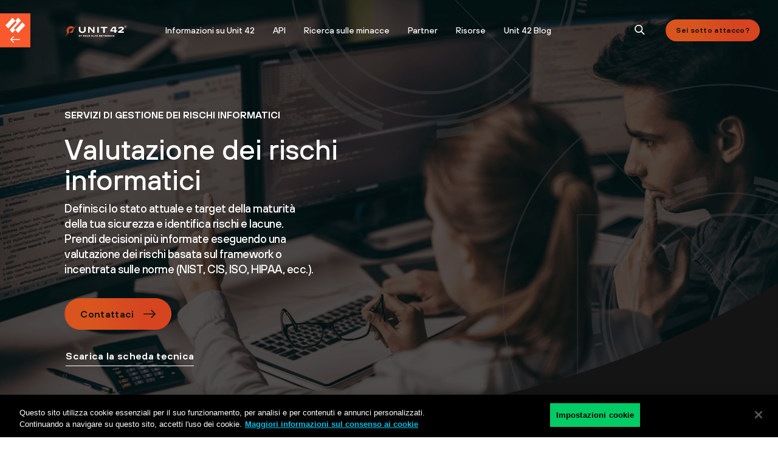

--- FILE ---
content_type: text/html;charset=utf-8
request_url: https://www.paloaltonetworks.it/_jcr_content/globals/cleanHeaderUnit.unitRenderer.html
body_size: 5323
content:
<div class="base-component-spacer spacer-none  "></div>
<div class="product-2021-nav" data-type-of-nav="defaultRedesigned" role="navigation" aria-label="main">
  <button class="btn nav-open" aria-label="open mobile navigation"></button>
  <a class="mobile-header-logo" href="/unit42" aria-label="palo alto networks" nav-track="true" nav-track-breadcrumb="nav:unit:mobile:home"></a>
  <button class="btn mobile-search" aria-label="search"></button>
  <nav class="product-2021-nav-main" aria-label="product main">
    <div class="mobile-header" aria-label="mobile header">
      <button class="btn nav-close" nav-track="true" nav-track-breadcrumb="nav:unit:mobile:close nav" aria-label="close mobile navigation">
        <img width="24" height="24" src="/etc/clientlibs/clean/imgs/x-black.svg" alt="x close icon to close mobile navigation" nolozad="true"/>
      </button>
      <a href="/unit42" class="nav-logo" nav-track="true" nav-track-breadcrumb="nav:unit:mobile:logo" aria-label="paloaltonetworks">
        <img width="181" height="23" src="/etc/clientlibs/clean/imgs/unit42-logo-dark.svg" alt="unit42 logo" nolozad="true"/>
      </a>
      <button class="btn mobile-search" nav-track="true" nav-track-breadcrumb="nav:unit:mobile:search" aria-label="search">
        <img width="28" height="28" src="/etc/clientlibs/clean/imgs/search-black.svg" alt="magnifying glass search icon to open search field" nolozad="true"/>
      </button>
    </div>
    <div class="container-fluid">
      <ul class="nav-left" aria-label="left" role="menubar">
        <li class="link logo" role="menuitem">
          <a href="/unit42" nav-track="true" nav-track-breadcrumb="nav:unit:logo" aria-label="Palo Alto Networks"></a>
        </li>
        <li class="link " role="menuitem">
            <a href="/unit42/about" nav-track="true" nav-track-breadcrumb="nav:unit:Informazioni su Unit 42" aria-label="Informazioni su Unit 42">Informazioni su Unit 42</a>
                </li>
        <li class=" " role="menuitem">
            <a href="#" id="nav_services" aria-haspopup="true" aria-expanded="false" nav-track="true" nav-track-breadcrumb="nav:unit:API">API</a>
                <div class="mega-dropdown-menu" aria-labelledby="nav_services" data-type="services">
                  <div class="base-component-spacer spacer-none  "></div>
<div class="mobile-inner-header" data-mobile-overview="Overview">
	<button class="btn btn-nav-back" aria-label="back to main navigation">
		<img width="20" height="20" src="/etc/clientlibs/clean/imgs/arrow-right-black.svg" nolozad="true" alt="black arrow pointing left to go back to main navigation"/>
	</button>
	<span class="title">API</span>
</div>

<div class="col col-list no-border col-list-first ">
		<div class="content">
			<a class="title" nav-track="true" nav-track-breadcrumb="nav:unit:API:Valuta e testa i tuoi controlli di sicurezza" href="/unit42/assess">Valuta e testa i tuoi controlli di sicurezza</a>
					<div class="linkColSubLinks-0e5a6285-17a3-40e5-89ca-623174944857 redesignedSublinks baseComponent parbase"><div class="base-component-spacer spacer-none  "></div>
<div class="lists" data-list-count="1">
		<ul class="list-unstyled" role="list">
					<li role="none" class="regular" data-column="1">
							<a role="listitem" href="/unit42/assess/compromise-assessment" nav-track="true" nav-track-breadcrumb="nav:unit:API:Valutazione delle compromissioni" style="">Valutazione delle compromissioni</a>
							</li>
					<li role="none" class="regular" data-column="1">
							<a role="listitem" href="/unit42/assess/ransomware-readiness-assessment" nav-track="true" nav-track-breadcrumb="nav:unit:API:Valutazione della preparazione contro il ransomware" style="">Valutazione della preparazione contro il ransomware</a>
							</li>
					<li role="none" class="regular" data-column="1">
							<a role="listitem" href="/unit42/assess/breach-readiness-review" nav-track="true" nav-track-breadcrumb="nav:unit:API:Analisi della preparazione contro le violazioni" style="">Analisi della preparazione contro le violazioni</a>
							</li>
					<li role="none" class="regular" data-column="1">
							<a role="listitem" href="/unit42/assess/cyber-risk-assessment" nav-track="true" nav-track-breadcrumb="nav:unit:API:Valutazione dei rischi informatici" style="">Valutazione dei rischi informatici</a>
							</li>
					<li role="none" class="regular" data-column="1">
							<a role="listitem" href="/unit42/assess/mergers-acquisitions-cyber-due-dilligence" nav-track="true" nav-track-breadcrumb="nav:unit:API:Due diligence informatica per fusioni e acquisizioni" style="">Due diligence informatica per fusioni e acquisizioni</a>
							</li>
					<li role="none" class="regular" data-column="1">
							<a role="listitem" href="/unit42/assess/penetration-testing" nav-track="true" nav-track-breadcrumb="nav:unit:API:Test di penetrazione" style="">Test di penetrazione</a>
							</li>
					<li role="none" class="regular" data-column="1">
							<a role="listitem" href="/unit42/assess/purple-teaming" nav-track="true" nav-track-breadcrumb="nav:unit:API:Purple Team" style="">Purple Team</a>
							</li>
					<li role="none" class="regular" data-column="1">
							<a role="listitem" href="/unit42/assess/tabletop-exercise" nav-track="true" nav-track-breadcrumb="nav:unit:API:Simulazioni di una situazione di emergenza" style="">Simulazioni di una situazione di emergenza</a>
							</li>
					<li role="none" class="regular" data-column="1">
							<a role="listitem" href="/unit42/assess/supply-chain-risk-assessment" nav-track="true" nav-track-breadcrumb="nav:unit:API:Valutazione dei rischi per la supply chain" style="">Valutazione dei rischi per la supply chain</a>
							</li>
					<li role="none" class="regular" data-column="1">
							<a role="listitem" href="/unit42/retainer" nav-track="true" nav-track-breadcrumb="nav:unit:API:Unit 42 Retainer" style="">Unit 42 Retainer</a>
							</li>
					<li role="none" class="regular" data-column="1">
							<a role="listitem" href="/unit42/assess/business-email-compromise" nav-track="true" nav-track-breadcrumb="nav:unit:API:Valutazione della preparazione contro gli attacchi BEC" style="">Valutazione della preparazione contro gli attacchi BEC</a>
							</li>
					<li role="none" class="regular" data-column="1">
							<a role="listitem" href="/unit42/assess/attack-surface-assessment" nav-track="true" nav-track-breadcrumb="nav:unit:API:Valutazione della superficie di attacco" style="">Valutazione della superficie di attacco</a>
							</li>
					</ul>
			</div>
	</div>
</div>
	</div>
<div class="col col-list no-border  ">
		<div class="content">
			<a class="title" nav-track="true" nav-track-breadcrumb="nav:unit:API:Trasforma la tua strategia di sicurezza" href="/unit42/transform">Trasforma la tua strategia di sicurezza</a>
					<div class="linkColSubLinks-aac2eccf-3f94-4094-8f00-649722622387 redesignedSublinks baseComponent parbase"><div class="base-component-spacer spacer-none  "></div>
<div class="lists" data-list-count="1">
		<ul class="list-unstyled" role="list">
					<li role="none" class="regular" data-column="1">
							<a role="listitem" href="/unit42/transform/security-program-design" nav-track="true" nav-track-breadcrumb="nav:unit:API:Ideazione del programma di sicurezza" style="">Ideazione del programma di sicurezza</a>
							</li>
					<li role="none" class="regular" data-column="1">
							<a role="listitem" href="/unit42/transform/vciso" nav-track="true" nav-track-breadcrumb="nav:unit:API:CISO virtuale" style="">CISO virtuale</a>
							</li>
					</ul>
			</div>
	</div>
</div>
	</div>
<div class="col col-list no-border  col-list-last">
		<div class="content">
			<a class="title" nav-track="true" nav-track-breadcrumb="nav:unit:API:Rispondi in tempo record" href="/unit42/respond">Rispondi in tempo record</a>
					<div class="linkColSubLinks-056d104b-7d56-48f4-8116-649722622387 redesignedSublinks baseComponent parbase"><div class="base-component-spacer spacer-none  "></div>
<div class="lists" data-list-count="1">
		<ul class="list-unstyled" role="list">
					<li role="none" class="regular" data-column="1">
							<a role="listitem" href="/unit42/respond/incident-response" nav-track="true" nav-track-breadcrumb="nav:unit:API:Risposta agli incidenti" style="">Risposta agli incidenti</a>
							</li>
					<li role="none" class="regular" data-column="1">
							<a role="listitem" href="/unit42/retainer" nav-track="true" nav-track-breadcrumb="nav:unit:API:Unit 42 Retainer" style="">Unit 42 Retainer</a>
							</li>
					<li role="none" class="regular" data-column="1">
							<a role="listitem" href="/unit42/respond/managed-detection-response" nav-track="true" nav-track-breadcrumb="nav:unit:API:Rilevamento e risposta gestiti" style="">Rilevamento e risposta gestiti</a>
							</li>
					<li role="none" class="regular" data-column="1">
							<a role="listitem" href="/unit42/respond/managed-threat-hunting" nav-track="true" nav-track-breadcrumb="nav:unit:API:Managed Threat Hunting" style="">Managed Threat Hunting</a>
							</li>
					<li role="none" class="regular" data-column="1">
							<a role="listitem" href="/unit42/respond/cloud-incident-response" nav-track="true" nav-track-breadcrumb="nav:unit:API:Risposta agli incidenti nel cloud" style="">Risposta agli incidenti nel cloud</a>
							</li>
					<li role="none" class="regular" data-column="1">
							<a role="listitem" href="/unit42/respond/digital-forensics" nav-track="true" nav-track-breadcrumb="nav:unit:API:Indagini digitali" style="">Indagini digitali</a>
							</li>
					<li role="none" class="regular" data-column="1">
							<a role="listitem" href="/unit42/transform/incident-response-plan-development-review" nav-track="true" nav-track-breadcrumb="nav:unit:API:Analisi e sviluppo del piano di risposta agli incidenti" style="">Analisi e sviluppo del piano di risposta agli incidenti</a>
							</li>
					</ul>
			</div>
	</div>
</div>
	</div>
<div class="col col-tiles tile-type-brandingBackground" data-count="1" data-type="unit42">
		<div class="tile  tile-first tile-last tile-branded" data-type="unit42">
					<a href="/unit42/retainer" nav-track="true" nav-track-breadcrumb="nav:unit:API::UNIT 42 RETAINER:Ulteriori informazioni" class="light product  brand-unit42 branded-bg">
						<div class="content">
							<div class="image ">
									<figure class="ar-">
										<img data-src="/etc/clientlibs/clean/imgs/logo-unit-42.svg" alt="" class="lozad "/>
									</figure>
								</div>
							<div class="text">
								<div class="small-title">UNIT 42 RETAINER</div>
								<p class="display-2 description">Le ore previste dall'accordo per l'anticipo sull'onorario possono essere allocate, in base alle esigenze della tua organizzazione, a una qualsiasi delle nostre offerte, compresi i servizi di gestione proattiva del rischio informatico. Scopri come velocizzare le attività dell'eccellente team di risposta agli incidenti Unit 42.</p>
								<div class="tile-actions">
										<span class="btn btn-light">Ulteriori informazioni<i></i></span>
									</div>
								</div>
						</div>
					</a>
					</div>
			</div>
</div>
              </li>
        <li class=" " role="menuitem">
            <a href="#" id="nav_threat-research" aria-haspopup="true" aria-expanded="false" nav-track="true" nav-track-breadcrumb="nav:unit:Ricerca sulle minacce">Ricerca sulle minacce</a>
                <div class="mega-dropdown-menu" aria-labelledby="nav_threat-research" data-type="threat-research">
                  <div class="base-component-spacer spacer-none  "></div>
<div class="mobile-inner-header" data-mobile-overview="Overview">
	<button class="btn btn-nav-back" aria-label="back to main navigation">
		<img width="20" height="20" src="/etc/clientlibs/clean/imgs/arrow-right-black.svg" nolozad="true" alt="black arrow pointing left to go back to main navigation"/>
	</button>
	<span class="title">Ricerca sulle minacce</span>
</div>

<div class="col col-list no-border col-list-first col-list-last">
		<div class="content">
			<a class="title" nav-track="true" nav-track-breadcrumb="nav:unit:Ricerca sulle minacce:Blog di ricerca delle minacce di Unit 42" href="https://unit42.paloaltonetworks.com/">Blog di ricerca delle minacce di Unit 42</a>
					<div class="linkColSubLinks-0e5a6285-17a3-40e5-89ca-623174944857 redesignedSublinks baseComponent parbase"><div class="base-component-spacer spacer-none  "></div>
<div class="lists" data-list-count="1">
		<ul class="list-unstyled" role="list">
					<li role="none" class="regular" data-column="1">
							<a role="listitem" id='prismacontainer' href="https://unit42.paloaltonetworks.com/category/threat-briefs-assessments/" nav-track="true" nav-track-breadcrumb="nav:unit:Ricerca sulle minacce:Briefing sulle minacce e valutazioni Dettagli sulle minacce informatiche più recenti" style="">Briefing sulle minacce e valutazioni <br/><span style="font-weight:500;color:#5f5f5f;">Dettagli sulle minacce informatiche più recenti</span></a>
							</li>
					<li role="none" class="regular" data-column="1">
							<a role="listitem" id='prismacontainer' href="https://unit42.paloaltonetworks.com/atoms/" nav-track="true" nav-track-breadcrumb="nav:unit:Ricerca sulle minacce:ATOMs Raccomandazioni per la sicurezza basate sullintelligence" style="">ATOMs <br/><span style="font-weight:500;color:#5f5f5f;">Raccomandazioni per la sicurezza basate sull'intelligence</span></a>
							</li>
					<li role="none" class="regular" data-column="1">
							<a role="listitem" id='prismacontainer' href="https://unit42.paloaltonetworks.com/tools/" nav-track="true" nav-track-breadcrumb="nav:unit:Ricerca sulle minacce:Strumenti Elenchi di strumenti pubblici rilasciati dal nostro team" style="">Strumenti <br/><span style="font-weight:500;color:#5f5f5f;">Elenchi di strumenti pubblici rilasciati dal nostro team</span></a>
							</li>
					<li role="none" class="regular" data-column="1">
							<a role="listitem" href="https://www.paloaltonetworks.com/resources?q=*%3A*&_charset_=UTF-8&fq=PRODUCTS0_DFACET%3Apan%253Aresource-center%252Fproducts0%252Funit42-managed-detection-and-response&fq=RC_TYPE_DFACET%3Apan%253Aresource-center%252Frc-type%252Fresearch" target="_blank" nav-track="true" nav-track-breadcrumb="nav:unit:Ricerca sulle minacce:Report sulle minacce Report di ricerca approfonditi scaricabili" style="" rel="noopener">Report sulle minacce <br/><span style="font-weight:500;color:#5f5f5f;">Report di ricerca approfonditi scaricabili</span></a>
							</li>
					</ul>
			</div>
	</div>
</div>
	</div>
<div class="col col-tiles tile-type-image" data-count="3" data-type="unit42">
		<div class="tile  tile-first  tile-image" data-type="unit42">
					<a href="https://start.paloaltonetworks.com/2022-unit42-incident-response-report" target="_blank" nav-track="true" nav-track-breadcrumb="nav:unit:Ricerca sulle minacce::REPORT SULLE MINACCE:Ulteriori informazioni" class="dark product  brand-unit42 custom-bg" rel="noopener">
						<div class="content">
							<div class="text">
								<div class="small-title">REPORT SULLE MINACCE</div>
								<p class="display-2 description">Punti salienti del report di Unit 42 sulle minacce ransomware nel 2022: Il ransomware è sempre in primo piano</p>
								<div class="tile-actions">
										<span class="btn btn-dark">Ulteriori informazioni<i></i></span>
									</div>
								</div>
						</div>
					</a>
					<style type="text/css">
									[data-type='unit'] .mega-dropdown-menu[data-type='threat-research'] .tile-type-image .tile-image:nth-child(1) > a .content{
										background-image: url('/content/dam/pan/en_US/images/unit42-contained-exp/overview/unit42-nav-tile-bg.jpg');
									}
								</style>
							</div>
			<div class="tile    tile-image" data-type="unit42">
					<a href="https://unit42.paloaltonetworks.com/preparing-for-cyber-impact-russia-ukraine-crisis/" nav-track="true" nav-track-breadcrumb="nav:unit:Ricerca sulle minacce::BRIEFING SULLE MINACCE:Ulteriori informazioni" class="dark product  brand-unit42 custom-bg">
						<div class="content">
							<div class="text">
								<div class="small-title">BRIEFING SULLE MINACCE</div>
								<p class="display-2 description">Attacchi informatici legati al conflitto tra Russia e Ucraina: come proteggersi dalle relative minacce informatiche, tra cui DDoS, HermeticWiper, Gamaredon, defacement dei siti Web</p>
								<div class="tile-actions">
										<span class="btn btn-dark">Ulteriori informazioni<i></i></span>
									</div>
								</div>
						</div>
					</a>
					<style type="text/css">
									[data-type='unit'] .mega-dropdown-menu[data-type='threat-research'] .tile-type-image .tile-image:nth-child(2) > a .content{
										background-image: url('/content/dam/pan/en_US/images/unit42-contained-exp/overview/unit42-nav-tile-1-bg.jpg');
									}
								</style>
							</div>
			<div class="tile   tile-last tile-image" data-type="unit42">
					<a href="https://www.paloaltonetworks.com/prisma/unit42-cloud-threat-research-volume-six" target="_blank" nav-track="true" nav-track-breadcrumb="nav:unit:Ricerca sulle minacce::REPORT SULLE MINACCE:Ulteriori informazioni" class="dark product  brand-unit42 custom-bg" rel="noopener">
						<div class="content">
							<div class="text">
								<div class="small-title">REPORT SULLE MINACCE</div>
								<p class="display-2 description">Punti salienti del Report sulle minacce cloud di Unit 42, volume 6</p>
								<div class="tile-actions">
										<span class="btn btn-dark">Ulteriori informazioni<i></i></span>
									</div>
								</div>
						</div>
					</a>
					<style type="text/css">
									[data-type='unit'] .mega-dropdown-menu[data-type='threat-research'] .tile-type-image .tile-image:nth-child(3) > a .content{
										background-image: url('/content/dam/pan/en_US/images/unit42-contained-exp/overview/unit42-nav-tile-2-bg.jpg');
									}
								</style>
							</div>
			</div>
</div>
              </li>
        <li class=" " role="menuitem">
            <a href="#" id="nav_partners" aria-haspopup="true" aria-expanded="false" nav-track="true" nav-track-breadcrumb="nav:unit:Partner">Partner</a>
                <div class="mega-dropdown-menu" aria-labelledby="nav_partners" data-type="partners">
                  <div class="base-component-spacer spacer-none  "></div>
<div class="mobile-inner-header" data-mobile-overview="Overview">
	<button class="btn btn-nav-back" aria-label="back to main navigation">
		<img width="20" height="20" src="/etc/clientlibs/clean/imgs/arrow-right-black.svg" nolozad="true" alt="black arrow pointing left to go back to main navigation"/>
	</button>
	<span class="title">Partner</span>
</div>

<div class="col col-list no-border col-list-first col-list-last">
		<div class="content">
			<div class="title">Partner</div>
					<div class="linkColSubLinks-0e5a6285-17a3-40e5-89ca-623174944857 redesignedSublinks baseComponent parbase"><div class="base-component-spacer spacer-none  "></div>
<div class="lists" data-list-count="1">
		<ul class="list-unstyled" role="list">
					<li role="none" class="regular" data-column="1">
							<a role="listitem" href="/unit42/threat-intelligence-partners" nav-track="true" nav-track-breadcrumb="nav:unit:Partner:Condivisione della threat intelligence" style="">Condivisione della threat intelligence</a>
							</li>
					<li role="none" class="regular" data-column="1">
							<a role="listitem" href="/unit42/incident-response-partners" nav-track="true" nav-track-breadcrumb="nav:unit:Partner:Studi legali e compagnie assicurative" style="">Studi legali e compagnie assicurative</a>
							</li>
					<li role="none" class="regular" data-column="1">
							<a role="listitem" href="https://start.paloaltonetworks.com/unit42-threat-intel-bulletin.html" target="_blank" nav-track="true" nav-track-breadcrumb="nav:unit:Partner:Bollettino sulla threat intelligence" style="" rel="noopener">Bollettino sulla threat intelligence</a>
							</li>
					</ul>
			</div>
	</div>
</div>
	</div>
<div class="col col-tiles tile-type-image" data-count="3" data-type="unit42">
		<div class="tile  tile-first  tile-image" data-type="unit42">
					<a href="https://start.paloaltonetworks.com/unit-42-ransomware-threat-report.html" target="_blank" nav-track="true" nav-track-breadcrumb="nav:unit:Partner::REPORT SULLE MINACCE:Ulteriori informazioni" class="dark product  brand-unit42 custom-bg" rel="noopener">
						<div class="content">
							<div class="text">
								<div class="small-title">REPORT SULLE MINACCE</div>
								<p class="display-2 description">Report di Unit 42 sulle minacce ransomware nel 2022: Conoscenza delle tendenze e delle tattiche per consolidare le difese</p>
								<div class="tile-actions">
										<span class="btn btn-dark">Ulteriori informazioni<i></i></span>
									</div>
								</div>
						</div>
					</a>
					<style type="text/css">
									[data-type='unit'] .mega-dropdown-menu[data-type='partners'] .tile-type-image .tile-image:nth-child(1) > a .content{
										background-image: url('/content/dam/pan/en_US/images/unit42-contained-exp/overview/unit42-nav-tile-1-bg.jpg');
									}
								</style>
							</div>
			<div class="tile    tile-image" data-type="unit42">
					<a href="https://unit42.paloaltonetworks.com/preparing-for-cyber-impact-russia-ukraine-crisis/" nav-track="true" nav-track-breadcrumb="nav:unit:Partner::BRIEFING SULLE MINACCE:Ulteriori informazioni" class="dark product  brand-unit42 custom-bg">
						<div class="content">
							<div class="text">
								<div class="small-title">BRIEFING SULLE MINACCE</div>
								<p class="display-2 description">Attacchi informatici legati al conflitto tra Russia e Ucraina: come proteggersi dalle relative minacce informatiche, tra cui DDoS, HermeticWiper, Gamaredon, defacement dei siti Web</p>
								<div class="tile-actions">
										<span class="btn btn-dark">Ulteriori informazioni<i></i></span>
									</div>
								</div>
						</div>
					</a>
					<style type="text/css">
									[data-type='unit'] .mega-dropdown-menu[data-type='partners'] .tile-type-image .tile-image:nth-child(2) > a .content{
										background-image: url('/content/dam/pan/en_US/images/unit42-contained-exp/overview/unit42-nav-tile-bg.jpg');
									}
								</style>
							</div>
			<div class="tile   tile-last tile-image" data-type="unit42">
					<a href="https://unit42.paloaltonetworks.com/operation-falcon-ii-silverterrier-nigerian-bec/" nav-track="true" nav-track-breadcrumb="nav:unit:Partner::BRIEFING SULLE MINACCE:Ulteriori informazioni" class="dark product  brand-unit42 custom-bg">
						<div class="content">
							<div class="text">
								<div class="small-title">BRIEFING SULLE MINACCE</div>
								<p class="display-2 description">Operazione Falcon II: Unit 42 aiuta l'Interpol a identificare i membri di un circuito di violazioni delle e-mail aziendali in Nigeria</p>
								<div class="tile-actions">
										<span class="btn btn-dark">Ulteriori informazioni<i></i></span>
									</div>
								</div>
						</div>
					</a>
					<style type="text/css">
									[data-type='unit'] .mega-dropdown-menu[data-type='partners'] .tile-type-image .tile-image:nth-child(3) > a .content{
										background-image: url('/content/dam/pan/en_US/images/unit42-contained-exp/overview/unit42-nav-tile-3-bg.jpg');
									}
								</style>
							</div>
			</div>
</div>
              </li>
        <li class=" " role="menuitem">
            <a href="#" id="nav_resources" aria-haspopup="true" aria-expanded="false" nav-track="true" nav-track-breadcrumb="nav:unit:Risorse">Risorse</a>
                <div class="mega-dropdown-menu" aria-labelledby="nav_resources" data-type="resources">
                  <div class="base-component-spacer spacer-none  "></div>
<div class="mobile-inner-header" data-mobile-overview="Overview">
	<button class="btn btn-nav-back" aria-label="back to main navigation">
		<img width="20" height="20" src="/etc/clientlibs/clean/imgs/arrow-right-black.svg" nolozad="true" alt="black arrow pointing left to go back to main navigation"/>
	</button>
	<span class="title">Risorse</span>
</div>

<div class="col col-list no-border col-list-first ">
		<div class="content">
			<div class="title">Risorse</div>
					<div class="linkColSubLinks-532098124-31tyatye-1419 redesignedSublinks baseComponent parbase"><div class="base-component-spacer spacer-none  "></div>
<div class="lists" data-list-count="1">
		<ul class="list-unstyled" role="list">
					<li role="none" class="regular" data-column="1">
							<a role="listitem" href="https://www.paloaltonetworks.com/resources?q=*%3A*&_charset_=UTF-8&fq=PRODUCTS0_DFACET%3Apan%253Aresource-center%252Fproducts0%252Funit42-managed-detection-and-response&fq=RC_TYPE_DFACET%3Apan%253Aresource-center%252Frc-type%252Fresearch" target="_blank" nav-track="true" nav-track-breadcrumb="nav:unit:Risorse:Report di ricerca" style="" rel="noopener">Report di ricerca</a>
							</li>
					<li role="none" class="regular" data-column="1">
							<a role="listitem" href="https://www.paloaltonetworks.com/resources?q=*%3A*&_charset_=UTF-8&fq=PRODUCTS0_DFACET%3Apan%253Aresource-center%252Fproducts0%252Funit42-managed-detection-and-response&fq=RC_TYPE_DFACET%3Apan%253Aresource-center%252Frc-type%252Fwebinar" target="_blank" nav-track="true" nav-track-breadcrumb="nav:unit:Risorse:Webinar" style="" rel="noopener">Webinar</a>
							</li>
					<li role="none" class="regular" data-column="1">
							<a role="listitem" href="https://www.paloaltonetworks.com/resources?q=*%3A*&_charset_=UTF-8&fq=PRODUCTS0_DFACET%3Apan%253Aresource-center%252Fproducts0%252Funit42-managed-detection-and-response&fq=RC_TYPE_DFACET%3Apan%253Aresource-center%252Frc-type%252Fcustomer-story" target="_blank" nav-track="true" nav-track-breadcrumb="nav:unit:Risorse:Storie dei clienti" style="" rel="noopener">Storie dei clienti</a>
							</li>
					<li role="none" class="regular" data-column="1">
							<a role="listitem" href="https://www.paloaltonetworks.com/resources?q=*%3A*&_charset_=UTF-8&fq=PRODUCTS0_DFACET%3Apan%253Aresource-center%252Fproducts0%252Funit42-managed-detection-and-response&fq=RC_TYPE_DFACET%3Apan%253Aresource-center%252Frc-type%252Fdatasheet" target="_blank" nav-track="true" nav-track-breadcrumb="nav:unit:Risorse:Schede tecniche" style="" rel="noopener">Schede tecniche</a>
							</li>
					<li role="none" class="regular" data-column="1">
							<a role="listitem" href="https://www.paloaltonetworks.com/resources?q=*%3A*&_charset_=UTF-8&fq=PRODUCTS0_DFACET%3Apan%253Aresource-center%252Fproducts0%252Funit42-managed-detection-and-response&fq=RC_TYPE_DFACET%3Apan%253Aresource-center%252Frc-type%252Fvideo" target="_blank" nav-track="true" nav-track-breadcrumb="nav:unit:Risorse:Video" style="" rel="noopener">Video</a>
							</li>
					<li role="none" class="regular" data-column="1">
							<a role="listitem" href="https://www.paloaltonetworks.com/resources?q=*%3A*&_charset_=UTF-8&fq=PRODUCTS0_DFACET%3Apan%253Aresource-center%252Fproducts0%252Funit42-managed-detection-and-response&fq=RC_TYPE_DFACET%3Apan%253Aresource-center%252Frc-type%252Finfographic" target="_blank" nav-track="true" nav-track-breadcrumb="nav:unit:Risorse:Infografiche" style="" rel="noopener">Infografiche</a>
							</li>
					<li role="none" class="regular" data-column="1">
							<a role="listitem" href="https://www.paloaltonetworks.com/resources?q=*%3A*&_charset_=UTF-8&fq=PRODUCTS0_DFACET%3Apan%253Aresource-center%252Fproducts0%252Funit42-managed-detection-and-response&fq=RC_TYPE_DFACET%3Apan%253Aresource-center%252Frc-type%252Fwhitepaper" target="_blank" nav-track="true" nav-track-breadcrumb="nav:unit:Risorse:Whitepaper" style="" rel="noopener">Whitepaper</a>
							</li>
					<li role="none" class="regular" data-column="1">
							<a role="listitem" href="https://www.paloaltonetworks.com/resources?q=*%3A*&_charset_=UTF-8&fq=PRODUCTS0_DFACET%3Apan%253Aresource-center%252Fproducts0%252Funit42-managed-detection-and-response&fq=RC_TYPE_DFACET%3Apan%253Aresource-center%252Frc-type%252Farticle" target="_blank" nav-track="true" nav-track-breadcrumb="nav:unit:Risorse:Cyberpedia" style="" rel="noopener">Cyberpedia</a>
							</li>
					</ul>
			</div>
	</div>
</div>
	</div>
<div class="col col-list no-border  col-list-last">
		<div class="content">
			<div class="title">Settori</div>
					<div class="linkColSubLinks-b0db96f1-ab66-4a77-a4bd-649723555853 redesignedSublinks baseComponent parbase"><div class="base-component-spacer spacer-none  "></div>
<div class="lists" data-list-count="1">
		<ul class="list-unstyled" role="list">
					<li role="none" class="regular" data-column="1">
							<a role="listitem" href="https://www.paloaltonetworks.com/industry/unit42-financial-services" target="_blank" nav-track="true" nav-track-breadcrumb="nav:unit:Risorse:Servizi finanziari" style="" rel="noopener">Servizi finanziari</a>
							</li>
					<li role="none" class="regular" data-column="1">
							<a role="listitem" href="https://www.paloaltonetworks.com/industry/unit42-healthcare" target="_blank" nav-track="true" nav-track-breadcrumb="nav:unit:Risorse:Sanità" style="" rel="noopener">Sanità</a>
							</li>
					<li role="none" class="regular" data-column="1">
							<a role="listitem" href="https://www.paloaltonetworks.com/industry/unit42-manufacturing" target="_blank" nav-track="true" nav-track-breadcrumb="nav:unit:Risorse:Manifatturiero" style="" rel="noopener">Manifatturiero</a>
							</li>
					</ul>
			</div>
	</div>
</div>
	</div>
<div class="col col-tiles tile-type-image" data-count="2" data-type="unit42">
		<div class="tile  tile-first  tile-image" data-type="unit42">
					<a href="https://start.paloaltonetworks.com/unit-42-ransomware-threat-report.html" target="_blank" nav-track="true" nav-track-breadcrumb="nav:unit:Risorse::REPORT SULLE MINACCE:Ulteriori informazioni" class="dark product  brand-unit42 custom-bg" rel="noopener">
						<div class="content">
							<div class="text">
								<div class="small-title">REPORT SULLE MINACCE</div>
								<p class="display-2 description">Report di Unit 42 sulle minacce ransomware nel 2022: Conoscenza delle tendenze e delle tattiche per consolidare le difese</p>
								<div class="tile-actions">
										<span class="btn btn-dark">Ulteriori informazioni<i></i></span>
									</div>
								</div>
						</div>
					</a>
					<style type="text/css">
									[data-type='unit'] .mega-dropdown-menu[data-type='resources'] .tile-type-image .tile-image:nth-child(1) > a .content{
										background-image: url('/content/dam/pan/en_US/images/unit42-contained-exp/overview/unit42-nav-tile-bg.jpg');
									}
								</style>
							</div>
			<div class="tile   tile-last tile-image" data-type="unit42">
					<a href="https://start.paloaltonetworks.com/gartner-dfir-guide.html" target="_blank" nav-track="true" nav-track-breadcrumb="nav:unit:Risorse::REPORT DI RICERCA:Ulteriori informazioni" class="dark product  brand-unit42 custom-bg" rel="noopener">
						<div class="content">
							<div class="text">
								<div class="small-title">REPORT DI RICERCA</div>
								<p class="display-2 description">Guida al mercato di Gartner per servizi di indagini forensi e risposta agli incidenti</p>
								<div class="tile-actions">
										<span class="btn btn-dark">Ulteriori informazioni<i></i></span>
									</div>
								</div>
						</div>
					</a>
					<style type="text/css">
									[data-type='unit'] .mega-dropdown-menu[data-type='resources'] .tile-type-image .tile-image:nth-child(2) > a .content{
										background-image: url('/content/dam/pan/en_US/images/unit42-contained-exp/overview/unit42-nav-tile-4-bg.jpg');
									}
								</style>
							</div>
			</div>
</div>
              </li>
        <li class="link " role="menuitem">
            <a href="https://unit42.paloaltonetworks.com/" target="_blank" nav-track="true" nav-track-breadcrumb="nav:unit:Unit 42 Blog" aria-label="Unit 42 Blog" rel="noopener">Unit 42 Blog</a>
                </li>
        </ul>
      <ul class="nav-right" aria-label="right" role="list">
        <li class="search" role="listitem">
          <a href="#" nav-track="true" nav-track-breadcrumb="nav:unit:Search" aria-label="search"></a>
        </li>
        <li class="cta" role="listitem">
          <a href="https://start.paloaltonetworks.com/contact-unit42.html" target="_blank" class="btn btn-primary" nav-track="true" nav-track-breadcrumb="nav:unit:Sei sotto attacco?" rel="noopener">Sei sotto attacco?</a>
        </li>
        </ul>
    </div>
    <div class="mobile-bottom">
      <a href="#" onclick='gotolp();' class="pan-home" nav-track="true" nav-track-breadcrumb="nav:unit:panw">
        <img width="33" height="26" src="/etc/clientlibs/clean/imgs/logo-default.svg" nolozad="true" alt="palo alto networks logo icon"/>
        <img class="back-arrow" width="16" height="16" src="/etc/clientlibs/clean/imgs/arrow-right-white.svg" nolozad="true" alt="white arrow icon pointing left to return to main Palo Alto Networks site"/>
      </a>
    </div>
  </nav>
  <div class="dropdown-overlay"></div>
  <!-- coveo search -->
  <div class="pan-nav-search">
    <div class="searchReference reference parbase"><div class="cq-dd-paragraph"><div class="mainParsys parsys"><div class="coveosearch baseComponent parbase section"><style panwcombine="true" >
.coveo-visible-to-screen-reader-only {
	position: absolute;
    left: -10000px;
    width: 1px;
    height: 1px;
    overflow: hidden;
}
</style>
<script panwcombine="true">
var Coveo_organizationId = "paloaltonetworksintranet";
var searchResultsPagePath = "/content/pan/it_IT/search/unit42search";
var techDocsPagePath = "";

</script>

	<!-- Each DOM element with a class starting with "Coveo" (uppercase) will instantiate a component. Remove padding later while integration-->
<div id="coveosearch" class='CoveoSearchInterface pan-search-coveo' data-results-per-page='4' data-pipeline='GB_SM_IT' data-expression='' data-auto-trigger-query="true">
  <div class="pan-search-coveo-header">
    <div class="container">

      <div class="hidden-xs logo-placeholder"></div>

      <span class="visible-lg visible-md searchtext">Ricerca</span>
        <span class="searchIconHeader hidden"><svg version="1.1" xmlns="http://www.w3.org/2000/svg" xmlns:xlink="http://www.w3.org/1999/xlink" x="0px" y="0px" viewBox="0 0 17 17" style="enable-background:new 0 0 17 17;" xml:space="preserve" aria-hidden="true">
        <path d="M13.5,7.3c0,3.5-2.8,6.2-6.2,6.2C3.8,13.5,1,10.7,1,7.3C1,3.8,3.8,1,7.3,1C10.7,1,13.5,3.8,13.5,7.3z M16,16
        l-4.3-4.3"></path>
      </svg></span>

      <div class="coveo-container">
		<!-- Note that any Coveo component can be removed (or added); none is actually required for the page to load. -->
        <div class="CoveoSearchbox" role='search' data-enable-search-as-you-type="false" data-enable-omnibox='true' data-omnibox-timeout='1000' data-enable-query-suggest-addon='true' data-trigger-query-on-clear="true" id="pan-coveo-input"></div>
	        	</div>

      <button class="btn btn-link btn-close-pan-search" aria-label="Close Search modal">
                <svg width="17" height="18" viewBox="0 0 17 18" fill="none" xmlns="http://www.w3.org/2000/svg" aria-labelledby="closeSearchModal2">
                        <title id="closeSearchModal2">Close search modal</title>
                        <line x1="1.5" y1="-1.5" x2="18.3323" y2="-1.5" transform="matrix(0.70711 -0.707104 0.70711 0.707104 1.97656 17.0236)" stroke="black" stroke-width="3" stroke-linecap="round"/>
                        <line x1="1.5" y1="-1.5" x2="18.3323" y2="-1.5" transform="matrix(-0.707106 -0.707107 -0.707106 0.707107 14.0234 17.0236)" stroke="black" stroke-width="3" stroke-linecap="round"/>
                   </svg>
                </button>
    </div>
  </div>

   </div>
</div>
</div>
</div></div>
</div>
  <!-- end coveo search -->
</div>


--- FILE ---
content_type: text/css;charset=utf-8
request_url: https://www.paloaltonetworks.it/etc/clientlibs/cleangb/panClean/prisma/defered.min.css
body_size: 40746
content:
@charset "UTF-8";.panClean .vertical-meet-us .meet-us-figure .meet-us-image{object-fit:cover;font-family:'object-fit: cover;'}
.panClean .vertical-meet-us .meet-us-name{font-family:TT Hoves,Arial,"Helvetica Neue",Helvetica,sans-serif;font-weight:bold}
.panClean .vertical-meet-us .meet-us-job-title{font-family:CelestePro,Georgia,serif;color:#5c5c5c}
@media all and (-ms-high-contrast:none){.panClean .vertical-meet-us figure img{font-family:'object-fit: contain;'}
}
.panClean .prisma-cs[data-type="strata"] .prisma-cs-card .btn.video:focus{box-shadow:0 0 0 3px rgba(255,203,6,0.5)}
.panClean .prisma-cs[data-type="prisma"] .prisma-cs-card .btn.video:focus{box-shadow:0 0 0 3px rgba(0,192,232,0.5)}
.panClean .prisma-cs[data-type="cortex"] .prisma-cs-card .btn.video:focus{box-shadow:0 0 0 3px rgba(0,204,102,0.5)}
.panClean .simple-image-carousel[data-type="default"] .marquee-item:focus,.panClean .simple-image-carousel[data-type="enterprise"] .marquee-item:focus,.panClean .simple-image-carousel[data-type="paloaltonetworks"] .marquee-item:focus{box-shadow:0 0 0 3px rgba(250,88,45,0.5)}
.panClean .simple-image-carousel[data-type="strata"] .marquee-item:focus,.panClean .simple-image-carousel[data-type="ngfw"] .marquee-item:focus{box-shadow:0 0 0 3px rgba(255,203,6,0.5)}
.panClean .simple-image-carousel[data-type="prisma"] .marquee-item:focus{box-shadow:0 0 0 3px rgba(0,192,232,0.5)}
.panClean .simple-image-carousel[data-type="cortex"] .marquee-item:focus{box-shadow:0 0 0 3px rgba(0,204,102,0.5)}
.panClean .simple-image-carousel[data-type="unit42"] .marquee-item:focus{box-shadow:0 0 0 3px rgba(217,85,29,0.5)}
.panClean .simple-image-carousel[data-type="okyo"] .marquee-item:focus{box-shadow:0 0 0 3px rgba(125,135,255,0.5)}
.panClean .three-column-lists{background-color:#f4f4f2}
.panClean .three-column-lists .sub-title{color:#5f5f5f}
.panClean .three-column-lists .content{background-color:#fff}
.panClean .three-column-lists .content h4{margin-bottom:40px}
.panClean .three-column-lists .content ul{font-family:TT Hoves,Arial,"Helvetica Neue",Helvetica,sans-serif;font-weight:600;font-size:1.17rem;line-height:150%;color:#5f5f5f}
.panClean .three-column-lists .content ul>li{padding-bottom:16px;padding-left:30px;position:relative}
.panClean .three-column-lists .content ul>li:before{content:'';position:absolute;top:0;left:0;width:24px;height:24px;background-size:auto;background-position:center;background-repeat:no-repeat;background-image:url('/etc/clientlibs/cleangb/imgs/plus-orange.svg')}
.panClean .three-column-lists .content ul>li a{color:#5f5f5f}
.panClean .three-column-lists[data-type="strata"] ul>li:before{background-image:url('/etc/clientlibs/cleangb/imgs/plus-yellow.svg')}
.panClean .three-column-lists[data-type="prisma"] ul>li:before{background-image:url('/etc/clientlibs/cleangb/imgs/plus-blue.svg')}
.panClean .three-column-lists[data-type="cortex"] ul>li:before{background-image:url('/etc/clientlibs/cleangb/imgs/plus-green.svg')}
.panClean .three-column-lists[data-type="unit42"] ul>li:before{background-image:url('/etc/clientlibs/cleangb/imgs/plus-maroon.svg')}
@media(max-width:991.98px){.panClean .three-column-lists{padding:90px 0}
.panClean .three-column-lists .title{margin-bottom:20px}
.panClean .three-column-lists .sub-title{margin-bottom:40px}
.panClean .three-column-lists .content{padding:30px;margin-bottom:30px}
.panClean .three-column-lists .content h4{margin-bottom:30px}
}
@media(max-width:767.98px){.panClean .three-column-lists .sub-title{font-size:1.02375rem;line-height:142%}
.panClean .three-column-lists .content h4{font-size:1.17rem}
.panClean .three-column-lists .content ul{font-size:1.02375rem;line-height:157%}
}
@media(min-width:992px){.panClean .three-column-lists{padding:150px 0 200px}
.panClean .three-column-lists .title,.panClean .three-column-lists .sub-title{text-align:center;max-width:50%;margin-left:auto;margin-right:auto}
.panClean .three-column-lists .title{margin-bottom:25px}
.panClean .three-column-lists .sub-title{margin-bottom:90px}
.panClean .three-column-lists .content{padding:3.57142857vw;height:100%}
}
@media(min-width:1200px){.panClean .three-column-lists{padding:200px 0 270px}
}
.panClean .sase-video-card[data-type="strata"] .title-brand .eyebrow::before{background-color:#ffcb06}
.panClean .sase-video-card[data-type="strata"] .slick-dots>li.slick-active button{border-color:#ffcb06}
.panClean .sase-video-card[data-type="cortex"] .title-brand .eyebrow::before{background-color:#0c6}
.panClean .sase-video-card[data-type="cortex"] .slick-dots>li.slick-active button{border-color:#0c6}
.panClean .sase-video-card[data-type="prisma"] .title-brand .eyebrow::before{background-color:#00c0e8}
.panClean .sase-video-card[data-type="prisma"] .slick-dots>li.slick-active button{border-color:#00c0e8}
.panClean .sase-video-card[data-type="unit42"] .title-brand .eyebrow::before{background-color:#c84727}
.panClean .sase-video-card[data-type="unit42"] .slick-dots>li.slick-active button{border-color:#c84727}
.panClean .product{background-color:#fff;padding:40px 30px}
.panClean .product h3{word-break:break-word}
.panClean .product .image{margin-bottom:45px}
.panClean .product .image figure img{object-fit:cover;font-family:'object-fit: cover;'}
.panClean .product .image.white-square figure{position:relative}
.panClean .product .image.white-square figure:before{display:block;content:'';position:absolute;width:14.2857143vw;height:14.2857143vw;background-color:#fff;z-index:1}
.panClean .product .image.white-square.top-left figure:before{top:0;left:0}
.panClean .product .image.white-square.top-right figure:before{top:0;right:0}
.panClean .product .image.white-square.bottom-left figure:before{bottom:0;left:0}
.panClean .product .image.white-square.bottom-right figure:before{bottom:0;right:0}
.panClean .product .product-type{font-family:TT Hoves,Arial,"Helvetica Neue",Helvetica,sans-serif;font-size:1.17rem;font-weight:500;margin-bottom:20px;display:flex;align-items:center}
.panClean .product .product-type .icon{display:inline-block;flex-grow:0;flex-shrink:0;width:56px;height:56px;background-size:auto;background-repeat:no-repeat;background-position:center;background-color:#fa582d;background-image:url('/etc/clientlibs/cleangb/imgs/logo-default.svg')}
.panClean .product .product-type .text{display:inline-block;width:100%;text-transform:none !important;margin-left:20px;word-break:break-word}
.panClean .product[data-type="strata"] .product-type .icon{background-color:#ffcb06;background-image:url('/etc/clientlibs/cleangb/imgs/logo-strata.svg')}
.panClean .product[data-type="prisma"] .product-type .icon{background-color:#00c0e8;background-image:url('/etc/clientlibs/cleangb/imgs/logo-prisma.svg')}
.panClean .product[data-type="cortex"] .product-type .icon{background-color:#0c6;background-image:url('/etc/clientlibs/cleangb/imgs/logo-cortex.svg')}
.panClean .product[data-type="prismaCloudReBrand"] .product-type .icon{background-color:#0c6;background-image:url('/etc/clientlibs/cleangb/imgs/icon-prismaRebrand.svg')}
.panClean .product[data-type="unit42"] .product-type .icon{background-color:#c84727;background-image:url('/etc/clientlibs/cleangb/imgs/icon-Unit42-white.svg')}
.panClean .product p{margin-bottom:30px}
.panClean .product .content *{max-width:100%}
.panClean .product.product-helper-background-gray{background-color:#f4f4f2}
.panClean .product.product-helper-background-gray .image.white-square figure:before{background-color:#f4f4f2}
.panClean .product.product-helper-background-none{background-color:transparent}
.panClean .product.normal{display:flex;flex-direction:column}
.panClean .product.normal .content{display:flex;flex-direction:column;flex-grow:1}
.panClean .product.normal .content .main-content{flex-grow:1}
@media(max-width:991.98px){.panClean .product{margin-bottom:30px}
.panClean .product .product-type .icon{width:32px;height:32px}
.panClean .product .product-links>li{padding:7px 0}
.panClean .product[data-type="unit42"] .product-type .icon{background-size:26px 26px}
}
@media(min-width:992px){.panClean .product{height:100%}
.panClean .product .image{margin-bottom:45px}
.panClean .product.large{display:flex;padding:0;align-items:center}
.panClean .product.large .image{flex:0 0 50%;width:50%;margin:0}
.panClean .product.large .content{flex:0 0 50%;width:50%;padding:40px 30px}
.panClean .product .product-links>li{padding:10px 0}
}
@media(min-width:1200px){.panClean .product .image.white-square figure:before{width:3.57142857vw;height:3.57142857vw}
.panClean .product.medium{display:flex;padding:0;align-items:center}
.panClean .product.medium .image{flex:0 0 50%;width:50%;margin:0}
.panClean .product.medium .image img{object-fit:cover;object-position:right;font-family:'object-fit: cover; object-position: right;'}
.panClean .product.medium .content{flex:0 0 50%;width:50%;padding:40px 30px}
.panClean .product.large .image{flex:0 0 66.6666667%;width:66.6666667%;padding:0 80px}
.panClean .product.large .content{flex:0 0 33.3333333%;width:33.3333333%}
}
@media all and (-ms-high-contrast:none),(-ms-high-contrast:active){.panClean .product .product-links>li{color:transparent}
.panClean .product .product-links>li>a{color:#141414}
.panClean .product.large .image,.panClean .product.medium .image,.panClean .product.large .content,.panClean .product.medium .content{flex-basis:auto}
}
.panClean .productHelper .glider-wrapper{flex-wrap:wrap}
.panClean .productHelper .glider-slide{height:auto}
.panClean .product[data-style="checkMarkList"].large .product-links{padding-left:30px}
.panClean .product[data-style="checkMarkList"].large .content{display:flex;justify-content:center;flex-direction:column;align-items:flex-start}
.panClean .product[data-style="checkMarkList"] ul.product-listItem{padding-left:40px;margin:15px 0 40px}
.panClean .product[data-style="checkMarkList"] ul.product-listItem>li{margin-bottom:15px;position:relative}
.panClean .product[data-style="checkMarkList"] ul.product-listItem>li::before{position:absolute;content:url('/etc/clientlibs/cleangb/imgs/check-orange.svg');top:5px;left:-40px}
.panClean .product[data-style="checkMarkList"][data-type="prisma"] ul.product-listItem>li::before{content:url('/etc/clientlibs/cleangb/imgs/check-blue.svg')}
.panClean .product[data-style="checkMarkList"][data-type="cortex"] ul.product-listItem>li::before{content:url('/etc/clientlibs/cleangb/imgs/check-green.svg')}
.panClean .product[data-style="checkMarkList"][data-type="prismaCloudReBrand"] ul.product-listItem>li::before{content:url('/etc/clientlibs/cleangb/imgs/check-green.svg')}
.panClean .product[data-style="checkMarkList"][data-type="strata"] ul.product-listItem>li::before{content:url('/etc/clientlibs/cleangb/imgs/check-yellow.svg')}
.panClean .product[data-style="checkMarkList"][data-type="unit42"] ul.product-listItem>li::before{content:url('/etc/clientlibs/cleangb/imgs/check-maroon.svg')}
.panClean .gtmProduct{background-color:#fff;padding:40px 30px 0}
.panClean .gtmProduct h3{word-break:break-word}
.panClean .gtmProduct .image{margin-bottom:45px}
.panClean .gtmProduct .image.white-square figure{position:relative}
.panClean .gtmProduct .image.white-square figure:before{display:block;content:'';position:absolute;width:14.2857143vw;height:14.2857143vw;background-color:#fff;z-index:1}
.panClean .gtmProduct .image.white-square figure img{object-fit:cover;font-family:'object-fit: cover;'}
.panClean .gtmProduct .image.white-square.top-left figure:before{top:0;left:0}
.panClean .gtmProduct .image.white-square.top-right figure:before{top:0;right:0}
.panClean .gtmProduct .image.white-square.bottom-left figure:before{bottom:0;left:0}
.panClean .gtmProduct .image.white-square.bottom-right figure:before{bottom:0;right:0}
.panClean .gtmProduct .image figure{display:block;border-radius:10px;margin:0;box-shadow:0 4px 20px rgba(0,0,0,0.25)}
.panClean .gtmProduct .product-type{font-family:TT Hoves,Arial,"Helvetica Neue",Helvetica,sans-serif;font-size:1.17rem;font-weight:500;margin-bottom:20px;display:flex;align-items:center}
.panClean .gtmProduct .product-type .icon{display:inline-block;flex-grow:0;flex-shrink:0;width:56px;height:56px;background-size:auto;background-repeat:no-repeat;background-position:center;background-color:#fa582d;background-image:url('/etc/clientlibs/cleangb/imgs/logo-default.svg')}
.panClean .gtmProduct .product-type .text{display:inline-block;width:100%;margin-left:20px;word-break:break-word}
.panClean .gtmProduct[data-type="strata"] .product-type .icon{background-color:#ffcb06;background-image:url('/etc/clientlibs/cleangb/imgs/logo-strata.svg')}
.panClean .gtmProduct[data-type="prisma"] .product-type .icon{background-color:#00c0e8;background-image:url('/etc/clientlibs/cleangb/imgs/logo-prisma.svg')}
.panClean .gtmProduct[data-type="cortex"] .product-type .icon{background-color:#0c6;background-image:url('/etc/clientlibs/cleangb/imgs/logo-cortex.svg')}
.panClean .gtmProduct[data-type="prismaCloudReBrand"] .product-type .icon{background-color:#0c6;background-image:url('/etc/clientlibs/cleangb/imgs/icon-prismaRebrand.svg')}
.panClean .gtmProduct[data-type="unit42"] .product-type .icon{background-color:#c84727;background-image:url('/etc/clientlibs/cleangb/imgs/icon-Unit42-white.svg')}
.panClean .gtmProduct p{margin-bottom:30px}
.panClean .gtmProduct .content *{max-width:100%}
.panClean .gtmProduct.product-helper-background-gray{background-color:#f4f4f2}
.panClean .gtmProduct.product-helper-background-none{background-color:transparent}
.panClean .gtmProduct.normal{display:flex;flex-direction:column}
.panClean .gtmProduct.normal .content{display:flex;flex-direction:column;flex-grow:1}
.panClean .gtmProduct.normal .content .main-content{flex-grow:1}
@media(max-width:991.98px){.panClean .gtmProduct{margin-bottom:30px}
.panClean .gtmProduct .product-type .icon{width:32px;height:32px}
.panClean .gtmProduct .product-links>li{padding:7px 0}
.panClean .gtmProduct[data-type="unit42"] .product-type .icon{background-size:26px 26px}
}
@media(min-width:992px){.panClean .gtmProduct{height:100%}
.panClean .gtmProduct .image{margin-bottom:45px}
.panClean .gtmProduct.large{display:flex;padding:0;align-items:center}
.panClean .gtmProduct.large .image{flex:0 0 50%;width:50%;margin:0}
.panClean .gtmProduct.large .content{flex:0 0 50%;width:50%;padding:40px 30px}
.panClean .gtmProduct .product-links>li{padding:10px 0}
}
@media(min-width:1200px){.panClean .gtmProduct .image.white-square figure:before{width:3.57142857vw;height:3.57142857vw}
.panClean .gtmProduct.medium{display:flex;padding:0;align-items:center}
.panClean .gtmProduct.medium .image{flex:0 0 50%;width:50%;margin:0}
.panClean .gtmProduct.medium .image img{object-fit:cover;object-position:right;font-family:'object-fit: cover; object-position: right;'}
.panClean .gtmProduct.medium .content{flex:0 0 50%;width:50%;padding:40px 30px}
.panClean .gtmProduct.large .image{flex:0 0 66.6666667%;width:66.6666667%;padding:0 80px}
.panClean .gtmProduct.large .content{flex:0 0 33.3333333%;width:33.3333333%}
}
@media all and (-ms-high-contrast:none),(-ms-high-contrast:active){.panClean .gtmProduct .product-links>li{color:transparent}
.panClean .gtmProduct .product-links>li>a{color:#141414}
.panClean .gtmProduct.large .image,.panClean .gtmProduct.medium .image,.panClean .gtmProduct.large .content,.panClean .gtmProduct.medium .content{flex-basis:auto}
.panClean .gtmProduct.large img{min-width:100%;top:50%;left:50%;transform:translate(-50%,-50%)}
.panClean .gtmProduct.medium img{min-height:100%;top:50%;transform:translateY(-50%);right:0}
}
@media(min-width:992px){.panClean .gtm-product-section .four-cards .gtmProduct{padding:40px 15px}
.panClean .gtm-product-section .gtmProduct{display:flex;flex-direction:column;height:100%}
.panClean .gtm-product-section .gtmProduct .content{display:flex;flex-direction:column;height:100%}
.panClean .gtm-product-section .gtmProduct .content .product-links{margin-top:auto}
}
@media all and (-ms-high-contrast:none),(-ms-high-contrast:active){.panClean .gtm-product-section .gtmProduct .content{height:auto}
}
.panClean .productHelper .swiper-wrapper{flex-wrap:wrap}
.panClean .productHelper .swiper-slide{height:auto}
.panClean .gtmProduct[data-style="checkMarkList"].large .product-links{padding-left:30px}
.panClean .gtmProduct[data-style="checkMarkList"].large .content{display:flex;justify-content:center;flex-direction:column;align-items:flex-start}
.panClean .gtmProduct[data-style="checkMarkList"] ul.product-listItem{padding-left:40px;margin:15px 0 40px}
.panClean .gtmProduct[data-style="checkMarkList"] ul.product-listItem>li{margin-bottom:15px;position:relative}
.panClean .gtmProduct[data-style="checkMarkList"] ul.product-listItem>li::before{position:absolute;content:url('/etc/clientlibs/cleangb/imgs/check-orange.svg');top:15px;left:-30px}
.panClean .gtmProduct[data-style="checkMarkList"] ul.product-listItem>li>p{color:#141414}
.panClean .gtmProduct[data-style="checkMarkList"][data-type="prisma"] ul.product-listItem>li::before{content:url('/etc/clientlibs/cleangb/imgs/check-blue.svg')}
.panClean .gtmProduct[data-style="checkMarkList"][data-type="cortex"] ul.product-listItem>li::before{content:url('/etc/clientlibs/cleangb/imgs/check-green.svg')}
.panClean .gtmProduct[data-style="checkMarkList"][data-type="prismaCloudReBrand"] ul.product-listItem>li::before{content:url('/etc/clientlibs/cleangb/imgs/check-green.svg')}
.panClean .gtmProduct[data-style="checkMarkList"][data-type="strata"] ul.product-listItem>li::before{content:url('/etc/clientlibs/cleangb/imgs/check-yellow.svg')}
.panClean .gtmProduct[data-style="checkMarkList"][data-type="unit42"] ul.product-listItem>li::before{content:url('/etc/clientlibs/cleangb/imgs/check-maroon.svg')}
@media(max-width:575.98px){.panClean .gtmProduct[data-style="checkMarkList"] ul.product-listItem>li::before{top:0}
.panClean .gtmProduct[data-style="checkMarkList"] ul.product-listItem>li p.display-1{font-size:.8775rem;line-height:133%}
}
@media(max-width:991.98px){.panClean .gtmProduct[data-style="checkMarkList"] ul.product-listItem>li::before{top:5px}
}
@media(min-width:1200px){.panClean .gtmProduct[data-style="checkMarkList"] ul.product-listItem>li p{font-family:CelestePro,Georgia,serif;font-size:1.4625rem;line-height:240%}
}
.panClean .tab{background-color:#fff;padding:40px 30px}
.panClean .tab h3{word-break:break-word}
.panClean .tab .image{margin-bottom:45px}
.panClean .tab .product-type{font-family:TT Hoves,Arial,"Helvetica Neue",Helvetica,sans-serif;font-size:1.17rem;font-weight:500;margin-bottom:20px;display:flex;align-items:center}
.panClean .tab .product-type .icon{display:inline-block;flex-grow:0;flex-shrink:0;width:56px;height:56px;background-size:auto;background-repeat:no-repeat;background-position:center;background-color:#fa582d;background-image:url('/etc/clientlibs/cleangb/imgs/logo-default.svg')}
.panClean .tab .product-type .text{display:inline-block;width:100%;text-transform:uppercase;margin-left:20px;word-break:break-word}
.panClean .tab[data-type="strata"] .product-type .icon{background-color:#ffcb06;background-image:url('/etc/clientlibs/cleangb/imgs/logo-strata.svg')}
.panClean .tab[data-type="prisma"] .product-type .icon{background-color:#00c0e8;background-image:url('/etc/clientlibs/cleangb/imgs/logo-prisma.svg')}
.panClean .tab[data-type="cortex"] .product-type .icon{background-color:#0c6;background-image:url('/etc/clientlibs/cleangb/imgs/logo-cortex.svg')}
.panClean .tab[data-type="prismaCloudReBrand"] .product-type .icon{background-color:#0c6;background-image:url('/etc/clientlibs/cleangb/imgs/icon-prismaRebrand.svg')}
.panClean .tab[data-type="unit42"] .product-type .icon{background-color:#c84727;background-image:url('/etc/clientlibs/cleangb/imgs/icon-Unit42-white.svg')}
.panClean .tab p{margin-bottom:30px}
.panClean .tab .content *{max-width:100%}
.panClean .tab.normal{display:flex;flex-direction:column}
.panClean .tab.normal .content{display:flex;flex-direction:column;flex-grow:1}
.panClean .tab.normal .content .main-content{flex-grow:1}
@media(max-width:991.98px){.panClean .tab{margin-bottom:30px}
.panClean .tab .product-type .icon{width:32px;height:32px}
.panClean .tab .product-links>li{padding:7px 0}
.panClean .tab[data-type="unit42"] .product-type .icon{background-size:26px 26px}
}
@media(min-width:992px){.panClean .tab{height:100%}
.panClean .tab .image{margin-bottom:45px}
.panClean .tab.large{display:flex;padding:0;align-items:center}
.panClean .tab.large .image{flex:0 0 50%;width:50%;margin:0}
.panClean .tab.large .content{flex:0 0 50%;width:50%;padding:40px 30px}
.panClean .tab .product-links>li{padding:10px 0}
}
@media(min-width:1200px){.panClean .tab.medium{display:flex;padding:0;align-items:center}
.panClean .tab.medium .image{flex:0 0 50%;width:50%;margin:0}
.panClean .tab.medium .image img{object-fit:cover;object-position:right;font-family:'object-fit: cover; object-position: right;'}
.panClean .tab.medium .content{flex:0 0 50%;width:50%;padding:40px 30px}
.panClean .tab.large .image{flex:0 0 66.6666667%;width:66.6666667%;padding:0 80px}
.panClean .tab.large .content{flex:0 0 33.3333333%;width:33.3333333%}
}
@media all and (-ms-high-contrast:none),(-ms-high-contrast:active){.panClean .tab .product-links>li{color:transparent}
.panClean .tab .product-links>li>a{color:#141414}
.panClean .tab.large .image,.panClean .tab.medium .image,.panClean .tab.large .content,.panClean .tab.medium .content{flex-basis:auto}
.panClean .tab.large img{min-width:100%;top:50%;left:50%;transform:translate(-50%,-50%)}
.panClean .tab.medium img{min-height:100%;top:50%;transform:translateY(-50%);right:0}
}
.panClean .tabHelper .swiper-wrapper{flex-wrap:wrap}
.panClean .tabHelper .swiper-slide{height:auto}
.panClean .tab[data-style="checkMarkList"].large .product-links{padding-left:30px}
.panClean .tab[data-style="checkMarkList"].large .content{display:flex;justify-content:center;flex-direction:column;align-items:flex-start}
.panClean .tab[data-style="checkMarkList"] ul.product-listItem{padding-left:40px;margin:15px 0 40px}
.panClean .tab[data-style="checkMarkList"] ul.product-listItem>li{margin-bottom:15px;position:relative}
.panClean .tab[data-style="checkMarkList"] ul.product-listItem>li::before{position:absolute;content:url('/etc/clientlibs/cleangb/imgs/check-orange.svg');top:5px;left:-40px}
.panClean .tab[data-style="checkMarkList"][data-type="prisma"] ul.product-listItem>li::before{content:url('/etc/clientlibs/cleangb/imgs/check-blue.svg')}
.panClean .tab[data-style="checkMarkList"][data-type="cortex"] ul.product-listItem>li::before{content:url('/etc/clientlibs/cleangb/imgs/check-green.svg')}
.panClean .tab[data-style="checkMarkList"][data-type="prismaCloudReBrand"] ul.product-listItem>li::before{content:url('/etc/clientlibs/cleangb/imgs/check-green.svg')}
.panClean .tab[data-style="checkMarkList"][data-type="strata"] ul.product-listItem>li::before{content:url('/etc/clientlibs/cleangb/imgs/check-yellow.svg')}
.panClean .tab[data-style="checkMarkList"][data-type="unit42"] ul.product-listItem>li::before{content:url('/etc/clientlibs/cleangb/imgs/check-maroon.svg')}
.panClean .tab[data-style="checkMarkList"].large .product-links{padding-left:30px}
.panClean .tab[data-style="checkMarkList"].large .content{display:flex;justify-content:center;flex-direction:column;align-items:flex-start}
.panClean .tab[data-style="checkMarkList"] ul.product-listItem{padding-left:40px;margin:15px 0 40px}
.panClean .tab[data-style="checkMarkList"] ul.product-listItem>li{margin-bottom:15px;position:relative}
.panClean .tab[data-style="checkMarkList"] ul.product-listItem>li::before{position:absolute;content:url('/etc/clientlibs/cleangb/imgs/check-orange.svg');top:5px;left:-40px}
.panClean .tab[data-style="checkMarkList"][data-type="prisma"] ul.product-listItem>li::before{content:url('/etc/clientlibs/cleangb/imgs/check-blue.svg')}
.panClean .tab[data-style="checkMarkList"][data-type="cortex"] ul.product-listItem>li::before{content:url('/etc/clientlibs/cleangb/imgs/check-green.svg')}
.panClean .tab[data-style="checkMarkList"][data-type="prismaCloudReBrand"] ul.product-listItem>li::before{content:url('/etc/clientlibs/cleangb/imgs/check-green.svg')}
.panClean .tab[data-style="checkMarkList"][data-type="strata"] ul.product-listItem>li::before{content:url('/etc/clientlibs/cleangb/imgs/check-yellow.svg')}
.panClean .tab[data-style="checkMarkList"][data-type="unit42"] ul.product-listItem>li::before{content:url('/etc/clientlibs/cleangb/imgs/check-maroon.svg')}
.panClean .complexTabHelper .row[data-type="default"] ul.check-list>li::before,.panClean .complexTabHelper .row[data-type="enterprise"] ul.check-list>li::before{content:url('/etc/clientlibs/cleangb/imgs/check-orange.svg')}
.panClean .complexTabHelper .row[data-type="prisma"] ul.check-list>li::before{content:url('/etc/clientlibs/cleangb/imgs/check-blue.svg')}
.panClean .complexTabHelper .row[data-type="cortex"] ul.check-list>li::before{content:url('/etc/clientlibs/cleangb/imgs/check-green.svg')}
.panClean .complexTabHelper .row[data-type="prismaCloudReBrand"] ul.check-list>li::before{content:url('/etc/clientlibs/cleangb/imgs/check-green.svg')}
.panClean .complexTabHelper .row[data-type="strata"] ul.check-list>li::before{content:url('/etc/clientlibs/cleangb/imgs/check-yellow.svg')}
.panClean .complexTabHelper .row[data-type="unit42"] ul.check-list>li::before{content:url('/etc/clientlibs/cleangb/imgs/check-maroon.svg')}
.panClean .productTabsComp .product-tabs{background-color:#f4f4f2}
.panClean .productTabsComp .product-tabs .productHelper .glider-wrapper{flex-wrap:nowrap}
.panClean .productTabsComp .product-tabs .nav-select{border-color:#fa582d}
.panClean .productTabsComp .product-tabs[data-type="strata"] .nav-select{border-color:#ffcb06}
.panClean .productTabsComp .product-tabs[data-type="prisma"] .nav-select{border-color:#00c0e8}
.panClean .productTabsComp .product-tabs[data-type="cortex"] .nav-select{border-color:#0c6}
.panClean .productTabsComp .product-tabs[data-type="prismaCloudReBrand"] .nav-select{border-color:#0c6}
.panClean .productTabsComp .product-tabs[data-type="unit42"] .nav-select{border-color:#c84727}
.panClean .productTabsComp .product-tabs.product-tabs-left{background-color:#fff;padding:0}
.panClean .productTabsComp .product-tabs.product-tabs-left .nav-tabs{flex-direction:column}
.panClean .productTabsComp .product-tabs.product-tabs-left .nav-tabs .nav-item{flex-grow:0;display:flex}
.panClean .productTabsComp .product-tabs.product-tabs-left .nav-tabs .nav-item .nav-link{padding-left:0;position:relative;border-bottom:2px solid transparent;font-weight:600}
.panClean .productTabsComp .product-tabs.product-tabs-left .nav-tabs .nav-item .nav-link::after{content:"";width:25%;height:2px;background-color:#fff;position:absolute;right:0;bottom:-2px}
.panClean .productTabsComp .product-tabs.product-tabs-left .nav-tabs .nav-item .nav-link.active{color:#141414;border-color:#fa582d}
.panClean .productTabsComp .product-tabs.product-tabs-left .tab-pane .container-fluid{margin:0;padding:0}
.panClean .productTabsComp .product-tabs.product-tabs-left .tab-pane .product{padding:0 15px}
.panClean .productTabsComp .product-tabs.product-tabs-left .tab-pane .product.large .image{padding:0}
.panClean .productTabsComp .product-tabs[data-type="strata"] .nav-tabs .nav-item .nav-link.active,.panClean .productTabsComp .product-tabs.product-tabs-left[data-type="strata"] .nav-tabs .nav-item .nav-link.active{border-color:#ffcb06}
.panClean .productTabsComp .product-tabs[data-type="cortex"] .nav-tabs .nav-item .nav-link.active,.panClean .productTabsComp .product-tabs.product-tabs-left[data-type="cortex"] .nav-tabs .nav-item .nav-link.active{border-color:#0c6}
.panClean .productTabsComp .product-tabs[data-type="prismaCloudReBrand"] .nav-tabs .nav-item .nav-link.active,.panClean .productTabsComp .product-tabs.product-tabs-left[data-type="prismaCloudReBrand"] .nav-tabs .nav-item .nav-link.active{border-color:#0c6}
.panClean .productTabsComp .product-tabs[data-type="prisma"] .nav-tabs .nav-item .nav-link.active,.panClean .productTabsComp .product-tabs.product-tabs-left[data-type="prisma"] .nav-tabs .nav-item .nav-link.active{border-color:#00c0e8}
.panClean .productTabsComp .product-tabs[data-type="unit42"] .nav-tabs .nav-item .nav-link.active,.panClean .productTabsComp .product-tabs.product-tabs-left[data-type="unit42"] .nav-tabs .nav-item .nav-link.active{border-color:#c84727}
.panClean .productTabsComp .product-tabs .nav-tabs .nav-item .nav-link.active{color:#141414}
@media(max-width:1199.98px){.panClean .productTabsComp .product-tabs .glider-nav>.glider-dot:only-child{display:none}
.panClean .productTabsComp .product-tabs-regular .col-12{height:auto}
.panClean .productTabsComp .product-tabs-regular .col-12 .product{margin-bottom:0}
.panClean .productTabsComp .product-tabs-regular .glider-slide{flex-grow:0;flex-shrink:0;flex-basis:auto;margin-bottom:30px}
.panClean .productTabsComp .product-tabs-regular .product{height:100%}
.panClean .productTabsComp .product-tabs .glider-nav{margin:0 0 65px 15px;width:50vw}
.panClean .productTabsComp .product-tabs .glider-nav .glider-dot{margin:0 15px 0 0}
}
@media(max-width:991.98px){.panClean .productTabsComp .product-tabs{padding:0 0 60px}
.panClean .productTabsComp .product-tabs h2{margin-bottom:15px;overflow-wrap:break-word}
.panClean .productTabsComp .product-tabs .tabs-header{margin-bottom:50px;padding:15px 0 0;background-color:#fff}
.panClean .productTabsComp .product-tabs .nav-tabs{font-size:.8775rem;line-height:133%}
.panClean .productTabsComp .product-tabs .nav-tabs .nav-link{padding-top:15px;padding-bottom:15px}
.panClean .productTabsComp .product-tabs .tab-pane .productHelper .product.large{width:100%}
.panClean .productTabsComp .product-tabs .tab-pane .glider-nav{display:none}
.panClean .productTabsComp .product-tabs .tab-pane.active .glider-nav{display:flex}
}
@media(max-width:767.98px){.panClean .productTabsComp .product-tabs .glider-nav{width:57.1428571vw}
}
@media(max-width:575.98px){.panClean .productTabsComp .product-tabs .glider-nav{width:78.5714286vw}
}
@media(min-width:992px){.panClean .productTabsComp .product-tabs{padding:0 0 125px}
.panClean .productTabsComp .product-tabs .tabs-header{background-color:#f4f4f2;padding-top:3.57142857vw}
.panClean .productTabsComp .product-tabs h2{margin-bottom:85px;overflow-wrap:break-word}
.panClean .productTabsComp .product-tabs .nav-tabs{font-size:1.17rem;line-height:150%;margin-bottom:85px}
.panClean .productTabsComp .product-tabs .nav-tabs .nav-link{color:#5f5f5f}
.panClean .productTabsComp .product-tabs .tabs-slider-nav{display:none}
.panClean .productTabsComp .product-tabs .actions{justify-content:center;padding-top:100px}
.panClean .productTabsComp .product-tabs .glider-slide{height:auto}
}
@media all and (-ms-high-contrast:none){.panClean .productTabsComp .product-tabs.product-tabs-left .product.large .image img{width:100%;height:100%}
}
.panClean .product{background-color:#fff;padding:40px 30px}
.panClean .product h3{word-break:break-word}
.panClean .product .image{margin-bottom:45px}
.panClean .product .image figure img{object-fit:cover;font-family:'object-fit: cover;'}
.panClean .product .image.white-square figure{position:relative}
.panClean .product .image.white-square figure:before{display:block;content:'';position:absolute;width:14.2857143vw;height:14.2857143vw;background-color:#fff;z-index:1}
.panClean .product .image.white-square.top-left figure:before{top:0;left:0}
.panClean .product .image.white-square.top-right figure:before{top:0;right:0}
.panClean .product .image.white-square.bottom-left figure:before{bottom:0;left:0}
.panClean .product .image.white-square.bottom-right figure:before{bottom:0;right:0}
.panClean .product .product-type{font-family:TT Hoves,Arial,"Helvetica Neue",Helvetica,sans-serif;font-size:1.17rem;font-weight:500;margin-bottom:20px;display:flex;align-items:center}
.panClean .product .product-type .icon{display:inline-block;flex-grow:0;flex-shrink:0;width:56px;height:56px;background-size:auto;background-repeat:no-repeat;background-position:center;background-color:#fa582d;background-image:url('/etc/clientlibs/cleangb/imgs/logo-default.svg')}
.panClean .product .product-type .text{display:inline-block;width:100%;text-transform:none !important;margin-left:20px;word-break:break-word}
.panClean .product[data-type="strata"] .product-type .icon{background-color:#ffcb06;background-image:url('/etc/clientlibs/cleangb/imgs/logo-strata.svg');background-size:56px 56px}
.panClean .product[data-type="prisma"] .product-type .icon{background-color:#00c0e8;background-image:url('/etc/clientlibs/cleangb/imgs/logo-prisma.svg')}
.panClean .product[data-type="cortex"] .product-type .icon{background-color:#0c6;background-image:url('/etc/clientlibs/cleangb/imgs/logo-cortex.svg')}
.panClean .product[data-type="prismaCloudReBrand"] .product-type .icon{background-color:#0c6;background-image:url('/etc/clientlibs/cleangb/imgs/icon-prismaRebrand-white.svg')}
.panClean .product[data-type="unit42"] .product-type .icon{background-color:#c84727;background-image:url('/etc/clientlibs/cleangb/imgs/icon-Unit42-white.svg')}
.panClean .product p{margin-bottom:30px}
.panClean .product .content *{max-width:100%}
.panClean .product.product-helper-background-gray{background-color:#f4f4f2}
.panClean .product.product-helper-background-gray .image figure img{object-fit:contain;font-family:'object-fit: contain;'}
.panClean .product.product-helper-background-gray .image.white-square figure:before{background-color:#f4f4f2}
.panClean .product.product-helper-background-none{background-color:transparent}
.panClean .product.normal{display:flex;flex-direction:column}
.panClean .product.normal .content{display:flex;flex-direction:column;flex-grow:1}
.panClean .product.normal .content .main-content{flex-grow:1}
.panClean .product.redesigned{border-radius:16px;box-shadow:0 2px 24px 0 rgba(0,0,0,0.15)}
@media(max-width:991.98px){.panClean .product{margin-bottom:30px;height:100%}
.panClean .product .product-type .icon{width:32px;height:32px}
.panClean .product .product-links>li{padding:7px 0}
.panClean .product[data-type="unit42"] .product-type .icon{background-size:26px 26px}
.panClean .product.ngfw-product p{margin-bottom:24px}
.panClean .product.ngfw-product.large .ar-16-9{padding-bottom:71%}
.panClean .product[data-type="strata"] .product-type .icon{background-size:36px 40px}
}
@media(max-width:575.98px){.panClean .product.ngfw-product{margin-bottom:0}
.panClean .product.ngfw-product p{margin-bottom:16px}
}
@media(min-width:992px){.panClean .product{height:100%}
.panClean .product .image{margin-bottom:45px}
.panClean .product.large{display:flex;padding:0;align-items:center}
.panClean .product.large .image{flex:0 0 50%;width:50%;margin:0}
.panClean .product.large .content{flex:0 0 50%;width:50%;padding:40px 30px}
.panClean .product.large.ngfw-product .image{flex:0 0 42.8571429vw;width:42.8571429vw;margin:0;padding:0 7.14285714vw 0 0}
.panClean .product.large.ngfw-product .content{flex:0 1 auto;width:auto;padding:40px 7.14285714vw 40px 0}
.panClean .product .product-links>li{padding:10px 0}
}
@media(min-width:1200px){.panClean .product .image.white-square figure:before{width:3.57142857vw;height:3.57142857vw}
.panClean .product.medium{display:flex;padding:0;align-items:center}
.panClean .product.medium .image{flex:0 0 50%;width:50%;margin:0}
.panClean .product.medium .image img{object-fit:cover;object-position:right;font-family:'object-fit: cover; object-position: right;'}
.panClean .product.medium .content{flex:0 0 50%;width:50%;padding:40px 30px}
.panClean .product.large .image{flex:0 0 66.6666667%;width:66.6666667%;padding:0 80px}
.panClean .product.large .content{flex:0 0 33.3333333%;width:33.3333333%}
.panClean .product.large.ngfw-product .product-type{margin-bottom:32px;font-size:1.31625rem;font-weight:600;line-height:155%}
.panClean .product.large.ngfw-product .title{margin-bottom:24px}
.panClean .product.large.ngfw-product p{margin-bottom:18px;color:#141414;font-size:1.31625rem}
.panClean .product.large.ngfw-product .image{flex:0 0 35.7142857vw;width:35.7142857vw;padding:0 calc(7.14285714vw + 3.57142857vw/2) 0 0}
.panClean .product.large.ngfw-product .image .xl-ar-4-3{padding-bottom:85%}
.panClean .product.large.ngfw-product .content{flex:0 1 auto;width:auto}
}
@media all and (-ms-high-contrast:none),(-ms-high-contrast:active){.panClean .product .product-links>li{color:transparent}
.panClean .product .product-links>li>a{color:#141414}
.panClean .product.large .image,.panClean .product.medium .image,.panClean .product.large .content,.panClean .product.medium .content{flex-basis:auto}
}
.panClean .productHelper .glider-contain{margin:0;width:auto}
.panClean .productHelper .glider-wrapper{flex-wrap:wrap}
.panClean .productHelper .glider-wrapper.redesigned .glider-slide{padding-top:20px;padding-bottom:20px}
.panClean .productHelper .glider-wrapper.redesigned .glider-slide:first-of-type{padding-left:20px}
.panClean .productHelper .glider-wrapper.redesigned .glider-slide:last-of-type{padding-right:20px}
.panClean .productHelper .glider-slide{height:auto}
.panClean .product[data-style="checkMarkList"].large .product-links{padding-left:30px}
.panClean .product[data-style="checkMarkList"].large .content{display:flex;justify-content:center;flex-direction:column;align-items:flex-start}
.panClean .product[data-style="checkMarkList"] ul.product-listItem{padding-left:40px;margin:15px 0 40px}
.panClean .product[data-style="checkMarkList"] ul.product-listItem>li{margin-bottom:15px;position:relative}
.panClean .product[data-style="checkMarkList"] ul.product-listItem>li::before{position:absolute;content:url('/etc/clientlibs/cleangb/imgs/check-orange.svg');top:5px;left:-40px}
.panClean .product[data-style="checkMarkList"][data-type="prisma"] ul.product-listItem>li::before{content:url('/etc/clientlibs/cleangb/imgs/check-blue.svg')}
.panClean .product[data-style="checkMarkList"][data-type="cortex"] ul.product-listItem>li::before{content:url('/etc/clientlibs/cleangb/imgs/check-green.svg')}
.panClean .product[data-style="checkMarkList"][data-type="prismaCloudReBrand"] ul.product-listItem>li::before{content:url('/etc/clientlibs/cleangb/imgs/check-green.svg')}
.panClean .product[data-style="checkMarkList"][data-type="strata"] ul.product-listItem>li::before{content:url('/etc/clientlibs/cleangb/imgs/check-yellow.svg')}
.panClean .product[data-style="checkMarkList"][data-type="unit42"] ul.product-listItem>li::before{content:url('/etc/clientlibs/cleangb/imgs/check-maroon.svg')}
.panClean .product-accordion .accordion-tabs .tab-black{background-image:none;background-color:#101010}
.panClean .prisma-video-card[data-type="strata"] .title-brand .eyebrow::before{background-color:#ffcb06}
.panClean .prisma-video-card[data-type="strata"] .slick-dots>li.slick-active button{border-color:#ffcb06}
.panClean .prisma-video-card[data-type="strata"] .section-prisma-callout ul.stats .number{color:#ffcb06}
.panClean .prisma-video-card[data-type="cortex"] .title-brand .eyebrow::before{background-color:#0c6}
.panClean .prisma-video-card[data-type="cortex"] .slick-dots>li.slick-active button{border-color:#0c6}
.panClean .prisma-video-card[data-type="cortex"] .section-prisma-callout ul.stats .number{color:#0c6}
.panClean .prisma-video-card[data-type="prisma"] .title-brand .eyebrow::before{background-color:#00c0e8}
.panClean .prisma-video-card[data-type="prisma"] .slick-dots>li.slick-active button{border-color:#00c0e8}
.panClean .prisma-video-card[data-type="prisma"] .section-prisma-callout ul.stats .number{color:#00c0e8}
.panClean .prisma-video-card[data-type="unit42"] .title-brand .eyebrow::before{background-color:#c84727}
.panClean .prisma-video-card[data-type="unit42"] .slick-dots>li.slick-active button{border-color:#c84727}
.panClean .prisma-video-card[data-type="unit42"] .section-prisma-callout ul.stats .number{color:#c84727}
.panClean .prisma-tabs[data-type="strata"] .prisma-tab-list .nav-item .nav-link:before{background-color:#ffcb06}
.panClean .prisma-tabs[data-type="prisma"] .prisma-tab-list .nav-item .nav-link:before{background-color:#00c0e8}
.panClean .prisma-tabs[data-type="cortex"] .prisma-tab-list .nav-item .nav-link:before{background-color:#0c6}
.panClean .prisma-tabs[data-type="unit42"] .prisma-tab-list .nav-item .nav-link:before{background-color:#c84727}
.panClean .prisma-inline-video-feature .play-icon:focus{box-shadow:0 0 0 3px rgba(250,88,45,0.5)}
.panClean .prisma-inline-video-feature .play-icon:hover{background-color:#fa582d}
.panClean .prisma-inline-video-feature[data-type="strata"] .play-icon:focus{box-shadow:0 0 0 3px rgba(255,203,6,0.5)}
.panClean .prisma-inline-video-feature[data-type="strata"] .play-icon:hover{background-color:#ffcb06}
.panClean .prisma-inline-video-feature[data-type="cortex"] .play-icon:focus{box-shadow:0 0 0 3px rgba(0,204,102,0.5)}
.panClean .prisma-inline-video-feature[data-type="cortex"] .play-icon:hover{background-color:#0c6}
.panClean .prisma-inline-video-feature[data-type="prisma"] .play-icon:focus{box-shadow:0 0 0 3px rgba(0,192,232,0.5)}
.panClean .prisma-inline-video-feature[data-type="prisma"] .play-icon:hover{background-color:#00c0e8}
.panClean .prisma-inline-video-feature[data-type="unit42"] .play-icon:focus{box-shadow:0 0 0 3px rgba(200,71,39,0.5)}
.panClean .prisma-inline-video-feature[data-type="unit42"] .play-icon:hover{background-color:#c84727}
.panClean .prisma-inline-video-feature[data-type="okyo"] .play-icon:focus{box-shadow:0 0 0 3px rgba(125,135,255,0.5)}
.panClean .prisma-inline-video-feature[data-type="okyo"] .play-icon:hover{background-color:#7d87ff}
.d-none{display:none !important}
.d-inline{display:inline !important}
.d-inline-block{display:inline-block !important}
.d-block{display:block !important}
.d-table{display:table !important}
.d-table-row{display:table-row !important}
.d-table-cell{display:table-cell !important}
.d-flex{display:flex !important}
.d-inline-flex{display:inline-flex !important}
@media(min-width:576px){.d-sm-none{display:none !important}
.d-sm-inline{display:inline !important}
.d-sm-inline-block{display:inline-block !important}
.d-sm-block{display:block !important}
.d-sm-table{display:table !important}
.d-sm-table-row{display:table-row !important}
.d-sm-table-cell{display:table-cell !important}
.d-sm-flex{display:flex !important}
.d-sm-inline-flex{display:inline-flex !important}
}
@media(min-width:768px){.d-md-none{display:none !important}
.d-md-inline{display:inline !important}
.d-md-inline-block{display:inline-block !important}
.d-md-block{display:block !important}
.d-md-table{display:table !important}
.d-md-table-row{display:table-row !important}
.d-md-table-cell{display:table-cell !important}
.d-md-flex{display:flex !important}
.d-md-inline-flex{display:inline-flex !important}
}
@media(min-width:992px){.d-lg-none{display:none !important}
.d-lg-inline{display:inline !important}
.d-lg-inline-block{display:inline-block !important}
.d-lg-block{display:block !important}
.d-lg-table{display:table !important}
.d-lg-table-row{display:table-row !important}
.d-lg-table-cell{display:table-cell !important}
.d-lg-flex{display:flex !important}
.d-lg-inline-flex{display:inline-flex !important}
}
@media(min-width:1200px){.d-xl-none{display:none !important}
.d-xl-inline{display:inline !important}
.d-xl-inline-block{display:inline-block !important}
.d-xl-block{display:block !important}
.d-xl-table{display:table !important}
.d-xl-table-row{display:table-row !important}
.d-xl-table-cell{display:table-cell !important}
.d-xl-flex{display:flex !important}
.d-xl-inline-flex{display:inline-flex !important}
}
@media print{.d-print-none{display:none !important}
.d-print-inline{display:inline !important}
.d-print-inline-block{display:inline-block !important}
.d-print-block{display:block !important}
.d-print-table{display:table !important}
.d-print-table-row{display:table-row !important}
.d-print-table-cell{display:table-cell !important}
.d-print-flex{display:flex !important}
.d-print-inline-flex{display:inline-flex !important}
}
#disclaimer-modal-wrapper .modal-pan .close{position:absolute;top:20px;right:20px;width:30px;height:30px;border-radius:30px;display:flex;justify-content:center;align-items:center;background:0;border:0;margin:0;padding:0;z-index:1}
#disclaimer-modal-wrapper .modal-pan .close img{width:30px;height:30px;flex-shrink:0;flex-grow:0;flex-basis:30px}
#disclaimer-modal-wrapper .modal-pan .modal-content{padding:15px;border-radius:15px}
#disclaimer-modal-wrapper .modal-pan .modal-header{padding:25px 0;border-color:#b9b9b9}
#disclaimer-modal-wrapper .modal-pan .modal-body{padding:30px 0}
#disclaimer-modal-wrapper .modal-pan .modal-body p{margin-bottom:45px}
#disclaimer-modal-wrapper .modal-pan .modal-body p:last-child{margin-bottom:0}
#disclaimer-modal-wrapper .modal-pan .modal-footer{border:0;display:flex;flex-direction:column;align-items:flex-start;padding:30px 0}
#disclaimer-modal-wrapper .modal-pan .modal-footer .btn{margin-bottom:30px}
#disclaimer-modal-wrapper .modal-pan .modal-footer .btn:last-child{margin-bottom:0}
@media(min-width:576px){#disclaimer-modal-wrapper .modal-pan .modal-content{padding:30px}
}
@media(min-width:992px){#disclaimer-modal-wrapper .modal-pan .modal-content{padding:35px 60px 45px}
}
.panClean .prisma-cs[data-type="strata"] .prisma-cs-card .btn.video:focus{box-shadow:0 0 0 3px rgba(255,203,6,0.5)}
.panClean .prisma-cs[data-type="prisma"] .prisma-cs-card .btn.video:focus{box-shadow:0 0 0 3px rgba(0,192,232,0.5)}
.panClean .prisma-cs[data-type="cortex"] .prisma-cs-card .btn.video:focus{box-shadow:0 0 0 3px rgba(0,204,102,0.5)}
.panClean .prisma-custom-background.white{background-color:#fff}
.panClean .prisma-custom-background.white .half-circle-svg>svg{fill:#fff}
.panClean .prisma-custom-background.gray{background-color:#f4f4f2}
.panClean .prisma-custom-background.gray .half-circle-svg>svg{fill:#f4f4f2}
.panClean .prisma-custom-background .background-logo.center{background-position:center center}
.panClean .prisma-custom-background .background-logo.center-left{background-position:left center}
.panClean .prisma-custom-background .background-logo.center-right{background-position:right center}
.panClean .prisma-custom-background .background-logo.top-left{background-position:left top}
.panClean .prisma-custom-background .background-logo.top-right{background-position:right top}
.panClean .prisma-custom-background .background-logo.top-center{background-position:center top}
.panClean .prisma-custom-background .background-logo.bottom-left{background-position:left bottom}
.panClean .prisma-custom-background .background-logo.bottom-right{background-position:right bottom}
.panClean .prisma-custom-background .background-logo.bottom-center{background-position:center bottom}
.panClean .prisma-custom-background .background-logo.auto{background-size:auto}
.panClean .prisma-custom-background .background-logo.cover{background-size:cover}
.panClean .prisma-custom-background .background-logo.contain{background-size:contain}
.panClean .prisma-accordion[data-type="strata"] .show-more-collapsible .btn-show-more:focus:after{box-shadow:0 0 0 3px rgba(255,203,6,0.5)}
.panClean .prisma-accordion[data-type="prisma"] .show-more-collapsible .btn-show-more:focus:after{box-shadow:0 0 0 3px rgba(0,192,232,0.5)}
.panClean .prisma-accordion[data-type="cortex"] .show-more-collapsible .btn-show-more:focus:after{box-shadow:0 0 0 3px rgba(0,204,102,0.5)}
.panClean .prisma-accordion[data-type="unit42"] .show-more-collapsible .btn-show-more:focus:after{box-shadow:0 0 0 3px rgba(200,71,39,0.5)}
@media(min-width:1200px){.panClean .prisma-accordion.dark[data-type="strata"] .prisma-accordion-list>.accordion-item .item-header a.link i,.panClean .prisma-accordion.light[data-type="strata"] .prisma-accordion-list>.accordion-item .item-header a.link i{background-image:url('/etc/clientlibs/cleangb/imgs/arrow-right-yellow.svg')}
.panClean .prisma-accordion.dark[data-type="strata"] .prisma-accordion-list>.accordion-item.active:after,.panClean .prisma-accordion.light[data-type="strata"] .prisma-accordion-list>.accordion-item.active:after{background-color:#ffcb06}
.panClean .prisma-accordion.dark[data-type="prisma"] .prisma-accordion-list>.accordion-item .item-header a.link i,.panClean .prisma-accordion.light[data-type="prisma"] .prisma-accordion-list>.accordion-item .item-header a.link i{background-image:url('/etc/clientlibs/cleangb/imgs/arrow-right-blue.svg')}
.panClean .prisma-accordion.dark[data-type="prisma"] .prisma-accordion-list>.accordion-item.active:before,.panClean .prisma-accordion.light[data-type="prisma"] .prisma-accordion-list>.accordion-item.active:before{background-image:linear-gradient(to right,#22262d,#263445)}
.panClean .prisma-accordion.dark[data-type="prisma"] .prisma-accordion-list>.accordion-item.active:after,.panClean .prisma-accordion.light[data-type="prisma"] .prisma-accordion-list>.accordion-item.active:after{background-color:#00c0e8}
.panClean .prisma-accordion.dark[data-type="unit42"] .prisma-accordion-list>.accordion-item .item-header a.link i,.panClean .prisma-accordion.light[data-type="unit42"] .prisma-accordion-list>.accordion-item .item-header a.link i{background-image:url('/etc/clientlibs/cleangb/imgs/arrow-right-maroon.svg')}
.panClean .prisma-accordion.dark[data-type="unit42"] .prisma-accordion-list>.accordion-item.active:before,.panClean .prisma-accordion.light[data-type="unit42"] .prisma-accordion-list>.accordion-item.active:before{background-image:linear-gradient(to right,#110300,#5c1303)}
.panClean .prisma-accordion.dark[data-type="unit42"] .prisma-accordion-list>.accordion-item.active:after,.panClean .prisma-accordion.light[data-type="unit42"] .prisma-accordion-list>.accordion-item.active:after{background-color:#c84727}
.panClean .prisma-accordion.dark[data-type="cortex"] .prisma-accordion-list>.accordion-item .item-header a.link i,.panClean .prisma-accordion.light[data-type="cortex"] .prisma-accordion-list>.accordion-item .item-header a.link i{background-image:url('/etc/clientlibs/cleangb/imgs/arrow-right-green.svg')}
.panClean .prisma-accordion.dark[data-type="cortex"] .prisma-accordion-list>.accordion-item.active:before,.panClean .prisma-accordion.light[data-type="cortex"] .prisma-accordion-list>.accordion-item.active:before{background-image:linear-gradient(to right,#002713,#05562d)}
.panClean .prisma-accordion.dark[data-type="cortex"] .prisma-accordion-list>.accordion-item.active:after,.panClean .prisma-accordion.light[data-type="cortex"] .prisma-accordion-list>.accordion-item.active:after{background-color:#0c6}
}
.panClean .ngfw-sticky-timeline[data-type="default"] .timeline>li .timeline-left figure .line .progress-bar{background-image:linear-gradient(304.25deg,#fa582d 48.86%,#fa582d 90.32%)}
.panClean .ngfw-sticky-timeline[data-type="default"] .timeline>li.active .timeline-left figure .circle{background-color:#fa582d}
.panClean .ngfw-sticky-timeline[data-type="default"] .timeline:before{background-image:linear-gradient(to bottom,rgba(0,0,0,0) 0,#fa582d 50%,#fa582d 100%)}
.panClean .ngfw-sticky-timeline[data-type="strata"] .timeline>li .timeline-left figure .line .progress-bar{background-image:linear-gradient(304.25deg,#f89705 48.86%,#ffc01e 90.32%)}
.panClean .ngfw-sticky-timeline[data-type="strata"] .timeline>li.active .timeline-left figure .circle{background-color:#f89705}
.panClean .ngfw-sticky-timeline[data-type="strata"] .timeline:before{background-image:linear-gradient(to bottom,rgba(0,0,0,0) 0,#ffc01e 50%,#f89705 100%)}
.panClean .ngfw-sticky-timeline[data-type="prisma"] .timeline>li .timeline-left figure .line .progress-bar{background-image:linear-gradient(304.25deg,#0c7e96 48.86%,#00bfe7 90.32%)}
.panClean .ngfw-sticky-timeline[data-type="prisma"] .timeline>li.active .timeline-left figure .circle{background-color:#0c7e96}
.panClean .ngfw-sticky-timeline[data-type="prisma"] .timeline:before{background-image:linear-gradient(to bottom,rgba(0,0,0,0) 0,#00bfe7 50%,#0c7e96 100%)}
.panClean .ngfw-sticky-timeline[data-type="cortex"] .timeline>li .timeline-left figure .line .progress-bar{background-image:linear-gradient(304.25deg,#05552d 48.86%,#19aa61 90.32%)}
.panClean .ngfw-sticky-timeline[data-type="cortex"] .timeline>li.active .timeline-left figure .circle{background-color:#05552d}
.panClean .ngfw-sticky-timeline[data-type="cortex"] .timeline:before{background-image:linear-gradient(to bottom,rgba(0,0,0,0) 0,#19aa61 50%,#05552d 100%)}
.panClean .ngfw-sticky-timeline[data-type="unit42"] .timeline>li .timeline-left figure .line .progress-bar{background-image:linear-gradient(304.25deg,#d64420 48.86%,#d9551d 90.32%)}
.panClean .ngfw-sticky-timeline[data-type="unit42"] .timeline>li.active .timeline-left figure .circle{background-color:#d64420}
.panClean .ngfw-sticky-timeline[data-type="unit42"] .timeline:before{background-image:linear-gradient(to bottom,rgba(0,0,0,0) 0,#d9551d 50%,#d64420 100%)}
.panClean .meet-us+.flyout .title{text-transform:uppercase;color:#141414 !important;font-weight:600;margin:0 0 35px;display:inline-block;position:relative}
.panClean .meet-us+.flyout .title:before{content:'';position:absolute;left:0;height:8px;background-color:#fa582d;top:-19px;width:40px}
.panClean .meet-us+.flyout h2,.panClean .meet-us+.flyout .h3{font-size:1.31625rem;margin-bottom:35px}
.panClean .meet-us+.flyout p{color:#5f5f5f;margin-bottom:30px}
@media(max-width:767.98px){.panClean .meet-us+.flyout .title{font-size:.8775rem;line-height:150%}
}
@media(min-width:320px){.panClean .meet-us+.flyout h2,.panClean .meet-us+.flyout .h3{font-size:1.31625rem;font-size:calc(1.125rem + (24 - 21.06) *((100vw - 320px) /(375 - 320)))}
}
@media(min-width:375px){.panClean .meet-us+.flyout h2,.panClean .meet-us+.flyout .h3{font-size:1.755rem;font-size:calc(1.5rem + (36 - 28.08) *((100vw - 375px) /(768 - 375)))}
}
@media(min-width:768px){.panClean .meet-us+.flyout h2,.panClean .meet-us+.flyout .h3{font-size:2.6325rem;font-size:calc(2.25rem + (48 - 42.12) *((100vw - 768px) /(1200 - 768)))}
}
@media(min-width:1200px){.panClean .meet-us+.flyout h2,.panClean .meet-us+.flyout .h3{font-size:3.51rem}
}
.panClean .meet-us[data-type="strata"]+.flyout .title:before{background-color:#ffcb06}
.panClean .meet-us[data-type="prisma"]+.flyout .title:before{background-color:#00c0e8}
.panClean .meet-us[data-type="cortex"]+.flyout .title:before{background-color:#0c6}
.panClean .meet-us[data-type="unit42"]+.flyout .title:before{background-color:#c84727}
@media(max-width:991.98px){.panClean .meet-us+.flyout{top:0}
}
@media(max-width:767.98px){.panClean .meet-us+.flyout .btn-close-flyout{top:15px;right:15px}
.panClean .meet-us+.flyout .flyout-container{top:30px;height:calc(100% - 30px);position:relative;padding-top:30px}
}
.panClean .meet-us.type-rect{background-color:#f4f4f2}
.panClean .meet-us-figure .meet-us-image{object-fit:cover;font-family:'object-fit: cover;'}
.panClean .meet-us-name{font-family:TT Hoves,Arial,"Helvetica Neue",Helvetica,sans-serif;font-weight:600}
.panClean .meet-us-job-title{font-family:CelestePro,Georgia,serif;color:#5f5f5f}
@media all and (-ms-high-contrast:none){.panClean .meet-us figure img{font-family:'object-fit: contain;'}
}
.panClean .coveo-container{width:100%}
.panClean .CoveoSearchInterface{min-width:300px;display:none;min-height:100%;position:relative;font-family:Arial,"Helvetica Neue",Helvetica,sans-serif;font-size:15px;color:#373737;margin:0}
.panClean .CoveoSearchInterface .coveo-search-section{max-width:800px;margin:54px auto 47px;padding:0 10px}
.panClean .CoveoSearchInterface input:focus,.panClean .CoveoSearchInterface textarea:focus,.panClean .CoveoSearchInterface select:focus{outline:0}
.panClean .CoveoSearchInterface *{-webkit-box-sizing:border-box;-moz-box-sizing:border-box;box-sizing:border-box}
.panClean .CoveoSearchButton{color:#fff;border:1px solid #b9b9b9;text-decoration:none;text-align:center;vertical-align:middle;overflow:hidden;height:50px;width:60px;cursor:pointer;line-height:0}
.panClean .panCoveo-resultlist-youtube{font:normal bold 12px/15px TT Hoves,Arial,"Helvetica Neue",Helvetica,sans-serif}
.panClean .magic-box{position:relative;text-align:left;color:#141414;border:1px solid #767676}
.panClean .magic-box .magic-box-input{background:#fff;height:48px;overflow:hidden;position:relative}
.panClean .magic-box .magic-box-input .magic-box-underlay,.panClean .magic-box .magic-box-input>input{color:#141414;text-align:left;font-family:TT Hoves,Arial,"Helvetica Neue",Helvetica,sans-serif;font-weight:500;font-size:14px;line-height:22px;position:absolute;top:0;left:0;width:100%;height:48px;white-space:pre;overflow:auto;box-sizing:border-box;display:block;padding:12px 0}
.panClean .magic-box .magic-box-input input{background:0;border:0;resize:none;outline:0}
.panClean .magic-box .magic-box-input .magic-box-underlay{color:transparent;overflow:hidden}
.panClean .magic-box .magic-box-input .magic-box-underlay>span{text-indent:0}
.panClean .magic-box .magic-box-input .magic-box-underlay span{display:inline-block;vertical-align:top}
.panClean .magic-box .magic-box-input .magic-box-underlay span[data-value=""]{height:24px}
.panClean .magic-box .magic-box-input .magic-box-underlay .magic-box-ghost-text{visibility:hidden;color:#b9b9b9}
.panClean .magic-box .magic-box-input .magic-box-underlay:after{content:'';display:inline-block}
.panClean .magic-box .magic-box-clear-svg{display:none}
.panClean .magic-box .magic-box-clear{position:relative;float:right;height:48px;line-height:48px;text-align:center;font-size:24px;transition:width .3s;cursor:pointer;background:#fff;width:0;overflow:hidden;z-index:3;right:10px;top:18px;position:absolute;width:80px !important;height:30px !important}
.panClean .magic-box .magic-box-clear .magic-box-icon:before{color:#767676;font-family:Arial,"Helvetica Neue",Helvetica,sans-serif;content:"X";font-size:24px}
.panClean .magic-box .magic-box-clear:before{content:'';border-left:#e0e0e0 1px solid;position:absolute;top:15%;bottom:15%;left:0}
.panClean .magic-box .magic-box-suggestions{clear:both;position:absolute;top:100%;left:-1px;right:-1px;overflow:hidden;background:#fff;z-index:1;display:none;font-family:TT Hoves,Arial,"Helvetica Neue",Helvetica,sans-serif;font-weight:500;color:#141414;border:1px solid #b9b9b9}
.panClean .magic-box .magic-box-suggestions .magic-box-suggestion-seperator,.panClean .magic-box .magic-box-suggestions .magic-box-suggestion{opacity:1;transition:opacity .3s}
.panClean .magic-box .magic-box-suggestions .magic-box-suggestion{font-family:TT Hoves,Arial,"Helvetica Neue",Helvetica,sans-serif;font-weight:500;cursor:pointer;line-height:22px;font-size:14px;background:#fff;white-space:nowrap;overflow:hidden;text-overflow:ellipsis;border-top:1px solid #f4f4f2;color:#141414;padding:12px}
.panClean .magic-box .magic-box-suggestions .magic-box-suggestion:first-child{border-top:0}
.panClean .magic-box .magic-box-suggestions .magic-box-suggestion:hover{background:#f4f4f2}
.panClean .magic-box.magic-box-notEmpty{font-family:TT Hoves,Arial,"Helvetica Neue",Helvetica,sans-serif}
.panClean .magic-box.magic-box-notEmpty .magic-box-clear{width:48px}
.panClean .magic-box.magic-box-notEmpty .magic-box-clear{width:auto;border-radius:50px}
.panClean .magic-box.magic-box-notEmpty .magic-box-clear:before{content:attr(data-content);min-width:80px;height:30px;font:normal 500 12px/18px TT Hoves,Arial,"Helvetica Neue",Helvetica,sans-serif;text-align:center;text-transform:uppercase;color:#767676;opacity:1;border-left:0}
.panClean .magic-box.magic-box-notEmpty .magic-box-clear:focus{outline:0;box-shadow:0 0 0 3px rgba(250,88,45,0.5)}
.panClean .magic-box.magic-box-hasFocus .magic-box-underlay .magic-box-ghost-text{visibility:visible}
.panClean .magic-box.magic-box-hasFocus .magic-box-suggestions.magic-box-hasSuggestion{display:block}
.panClean .CoveoOmnibox.magic-box .coveo-omnibox-hightlight{font-weight:600;color:#141414}
.panClean .CoveoOmnibox.magic-box .magic-box-suggestions{z-index:3}
.panClean .pan-search-coveo .CoveoSearchbox .CoveoSearchButton{display:none}
.panClean .pan-nav-search{position:absolute;top:0;left:0;right:0;height:0;z-index:2000;display:block !important}
.panClean .pan-nav-search .new{height:0;margin:0}
.panClean .pan-nav-search.active{height:auto}
.panClean .pan-nav-search .hidden{display:none}
.panClean .pan-nav-search #coveosearch{z-index:5;position:relative;background-color:rgba(255,255,255,0.97);box-shadow:0 4px 44px rgba(54,66,75,0.15);overflow:visible !important}
.panClean .pan-nav-search #coveosearch .magic-box{outline:0;border:0 solid}
.panClean .pan-nav-search #coveosearch .magic-box .magic-box-input{background:transparent}
.panClean .pan-nav-search #coveosearch .magic-box .magic-box-clear{background:transparent;right:10px !important}
.panClean .pan-nav-search #coveosearch .magic-box .magic-box-clear .magic-box-icon:before{display:none}
.panClean .pan-nav-search #coveosearch .magic-box .magic-box-suggestions{border:1px solid #d8d8d8;width:calc(100% - 15px);border-bottom-left-radius:10px;border-bottom-right-radius:10px}
.panClean .pan-nav-search #coveosearch .coveo-search-section{max-width:470px;margin:0 auto;padding:0 10px}
.panClean .pan-nav-search #coveosearch .pan-search-coveo-header{background-color:#fff;height:100px;position:relative}
.panClean .pan-nav-search #coveosearch .pan-search-coveo-header .container{display:flex;align-items:center;height:100%}
.panClean .pan-nav-search #coveosearch .pan-search-coveo-header .container .logo-placeholder{width:130px;height:25px;margin-right:30px;background-image:url('/etc/clientlibs/cleangb/imgs/pan-logo-dark.svg');background-size:contain;background-repeat:no-repeat;background-position:center}
.panClean .pan-nav-search #coveosearch .pan-search-coveo-header .container span.searchtext{padding-right:15px;font:normal 600 16px/22px TT Hoves,Arial,"Helvetica Neue",Helvetica,sans-serif;color:#141414}
.panClean .pan-nav-search #coveosearch .pan-search-coveo-header .container span.caret{padding-right:0}
.panClean .pan-nav-search #coveosearch .pan-search-coveo-header .container .btn-close-pan-search{width:24px;height:24px;padding:0;border-radius:24px;line-height:24px;display:inline-block;background-size:contain;background-repeat:no-repeat;background-position:center;background-image:url('/etc/clientlibs/cleangb/imgs/x-black.svg');margin-left:15px}
.panClean .pan-nav-search #coveosearch .pan-search-coveo-header .container .btn-close-pan-search>svg{display:none}
.panClean .pan-nav-search #coveosearch .pan-search-coveo-header .container .coveo-container{border:1px solid #d8d8d8;border-radius:50px;flex-grow:1;display:flex;width:auto}
.panClean .pan-nav-search #coveosearch .pan-search-coveo-header .container .coveo-container #pan-coveo-input{position:relative;flex-grow:1;height:50px}
.panClean .pan-nav-search #coveosearch .pan-search-coveo-header .container .coveo-container #pan-coveo-input .magic-box-input{height:50px;width:100%}
.panClean .pan-nav-search #coveosearch .pan-search-coveo-header .container .coveo-container #pan-coveo-input .magic-box-input .magic-box-underlay{position:absolute;z-index:-1}
.panClean .pan-nav-search #coveosearch .pan-search-coveo-header .container .coveo-container #pan-coveo-input .magic-box-input>input{width:100%;height:50px;padding:10px 90px 10px 10px;line-height:40px;color:#141414;border:0;font-family:TT Hoves,Arial,"Helvetica Neue",Helvetica,sans-serif;font-weight:500;font-size:14px;line-height:22px;font-weight:400;text-align:left}
.panClean .pan-nav-search #coveosearch .pan-search-coveo-header .container .coveo-container #pan-coveo-input .magic-box-input:focus{border:1px solid rgba(54,66,75,0.1)}
.panClean .pan-nav-search #coveosearch .pan-search-coveo-header .container .coveo-container #pan-coveo-input .magic-box-clear:hover,.panClean .pan-nav-search #coveosearch .pan-search-coveo-header .container .coveo-container #pan-coveo-input .magic-box-clear:focus,.panClean .pan-nav-search #coveosearch .pan-search-coveo-header .container .coveo-container #pan-coveo-input .magic-box-clear:active{text-decoration:underline;color:#5f5f5f}
.panClean .pan-nav-search #coveosearch .pan-search-coveo-header .container .coveo-container #pan-coveo-input .magic-box-clear{display:block;cursor:pointer;position:absolute;right:0;top:50%;transform:translateY(-50%)}
.panClean .pan-nav-search #coveosearch .pan-search-coveo-header .container .coveo-container #pan-coveo-input .magic-box-clear:before{border-left:0}
.panClean .pan-nav-search #coveosearch .pan-search-coveo-header .container .coveo-container .dropdown{width:auto !important}
.panClean .pan-nav-search #coveosearch .pan-search-coveo-header .container .coveo-container .dropdown button{width:100%;height:100%;display:flex;justify-content:space-between;align-items:center;border:0;background:#f4f4f2;font:normal 600 14px/22px TT Hoves,Arial,"Helvetica Neue",Helvetica,sans-serif;color:#141414;border-radius:50px 0 0 50px !important;transform:none !important;padding:0 15px;margin:0}
.panClean .pan-nav-search #coveosearch .pan-search-coveo-header .container .coveo-container .dropdown button .caretnew{width:20px;height:20px;background-size:contain;background-repeat:no-repeat;background-position:center;background-image:url('/etc/clientlibs/cleangb/imgs/chevron-down-black.svg');margin-left:10px;will-change:transform;transition:transform .15s ease-in-out}
.panClean .pan-nav-search #coveosearch .pan-search-coveo-header .container .coveo-container .dropdown button .caretnew svg{display:none}
.panClean .pan-nav-search #coveosearch .pan-search-coveo-header .container .coveo-container .dropdown button:focus{outline:0}
.panClean .pan-nav-search #coveosearch .pan-search-coveo-header .container .coveo-container .dropdown button:after{display:none}
.panClean .pan-nav-search #coveosearch .pan-search-coveo-header .container .coveo-container .dropdown.open button .caretnew{transform:rotate(180deg)}
.panClean .pan-nav-search #coveosearch .pan-search-coveo-header .container .coveo-container .dropdown.open .dropdown-menu{border-top-left-radius:0;border-top-right-radius:0}
.panClean .pan-nav-search #coveosearch .pan-search-coveo-header .container .coveo-container .dropdown .dropdown-menu{margin:0;border:0;background:#fff;border:1px solid #d8d8d8;min-width:200px;width:100%;box-shadow:none;font:normal 500 114px/22px TT Hoves,Arial,"Helvetica Neue",Helvetica,sans-serif;color:#5f5f5f}
.panClean .pan-nav-search #coveosearch .pan-search-coveo-header .container .coveo-container .dropdown .dropdown-menu>li>a{color:#141414;padding:5px 15px;display:inline-block;width:100%;text-decoration:none}
.panClean .pan-nav-search #coveosearch .pan-search-coveo-header .container .coveo-container .dropdown .dropdown-menu>li>a:hover{background-color:#f4f4f2;text-decoration:none}
@media(max-width:1199.98px){.panClean .pan-nav-search #coveosearch .pan-search-coveo-header .container{max-width:100%;padding:0 30px}
}
@media(max-width:991.98px){.panClean .pan-nav-search .logo-placeholder{display:none}
.panClean .pan-nav-search #coveosearch .pan-search-coveo-header{height:76px}
}
@media(max-width:767.98px){.panClean .pan-nav-search .nav-search-btn{width:40px;height:40px;border-radius:40px}
.panClean .pan-nav-search #coveosearch .magic-box .magic-box-suggestions{width:calc(100vw - 85px)}
.panClean .pan-nav-search #coveosearch .pan-search-coveo-header .container{padding:0 15px}
.panClean .pan-nav-search #coveosearch .pan-search-coveo-header .container .coveo-container .dropdown button{text-indent:-9999px}
.panClean .pan-nav-search #coveosearch .pan-search-coveo-header .container .coveo-container .dropdown button .caretnew{margin-left:0}
}
@media(max-width:575.98px){.panClean .pan-nav-search #coveosearch .pan-search-coveo-header span.searchtext{display:none}
}
.panClean .nav2021Component .pan-nav-search,.panClean .productNav2021Component .pan-nav-search{top:0}
.panClean .nav2021Component .pan-nav-search #coveosearch,.panClean .productNav2021Component .pan-nav-search #coveosearch{background-color:#fff;box-shadow:0 5px 5px rgba(0,0,0,0.25)}
.panClean .nav2021Component .pan-nav-search .pan-search-coveo-header .container .coveo-container #pan-coveo-input .magic-box-input>input,.panClean .productNav2021Component .pan-nav-search .pan-search-coveo-header .container .coveo-container #pan-coveo-input .magic-box-input>input{box-shadow:none !important}
@media(max-width:1199.98px){.panClean .nav2021Component .pan-nav-search #coveosearch .pan-search-coveo-header,.panClean .productNav2021Component .pan-nav-search #coveosearch .pan-search-coveo-header{height:100px}
}
@media(max-width:991.98px){.panClean .nav2021Component .pan-nav-search #coveosearch .pan-search-coveo-header,.panClean .productNav2021Component .pan-nav-search #coveosearch .pan-search-coveo-header{height:75px}
}
@media(min-width:1200px){.panClean .nav2021Component .pan-nav-search #coveosearch .pan-search-coveo-header,.panClean .productNav2021Component .pan-nav-search #coveosearch .pan-search-coveo-header{height:149px}
}
@media(min-width:1200px){.panClean .nav2021Component .pan-nav-search #coveosearch .pan-search-coveo-header{height:149px}
}
@media(min-width:1200px){.panClean .productNav2021Component .pan-nav-search #coveosearch .pan-search-coveo-header{height:100px}
}
#coveosearch.cleancoveo{z-index:1000}
#coveosearch.cleancoveo .test-overflow{left:0;right:0;top:0;width:100%;background-color:rgba(0,0,0,0.5);height:100%;display:block;z-index:1}
#coveosearch.cleancoveo .test-overlay-added{position:fixed}
#coveosearch.cleancoveo .coveo-facet-header{display:none}
#coveosearch.cleancoveo .coveo-facet-value .coveo-facet-value-checkbox{display:none}
#coveosearch.cleancoveo .coveo-facet-value .coveo-facet-value-label-wrapper{background:#fa582d;padding:5px 10px;color:#000;pointer-events:none}
#coveosearch.cleancoveo .coveo-facet-value .coveo-facet-value-caption{color:#000}
#coveosearch.cleancoveo .coveo-facet-value .coveo-facet-value-count{margin-left:10px}
#coveosearch.cleancoveo .coveo-facet-pan-class{border:0;min-width:200px}
#coveosearch.cleancoveo .coveo-facet-pan-class .coveo-facet-values li{padding:0;width:fit-content}
#coveosearch.cleancoveo .coveo-facet-pan-class .coveo-facet-values li .coveo-facet-value-label{padding:10px 0}
#coveosearch.cleancoveo .coveo-visible-to-screen-reader-only{position:absolute;left:-10000px;width:1px;height:1px;overflow:hidden}
#coveosearch.cleancoveo .pan-clean-coveo.pan-clean-coveo-overlay .overlay-content{padding:0 !important;position:relative !important;visibility:visible !important;top:100%;height:calc(-30%);left:0;right:0;bottom:0;background-color:#fff;will-change:visibility transform;transition:visibility .25s ease-in-out,transform .25s ease-in-out;z-index:1}
#coveosearch.cleancoveo .pan-clean-coveo.pan-clean-coveo-overlay .overlay-content .coveo-results-group{padding:30px}
#coveosearch.cleancoveo .pan-clean-coveo.pan-clean-coveo-overlay .overlay-content .coveo-results-group .coveo-subtitle{font-size:14px;line-height:24px;color:#5f5f5f;margin-bottom:15px;font-weight:600;font-family:TT Hoves,Arial,"Helvetica Neue",Helvetica,sans-serif}
#coveosearch.cleancoveo .pan-clean-coveo.pan-clean-coveo-overlay .overlay-content .coveo-results-group .coveo-overlay-list li{padding:8px 0}
#coveosearch.cleancoveo .pan-clean-coveo.pan-clean-coveo-overlay .overlay-content .coveo-results-group .coveo-overlay-list li a{color:#141414;font-size:13px;width:max-content;line-height:24px;font-weight:600;font-family:TT Hoves,Arial,"Helvetica Neue",Helvetica,sans-serif}
#coveosearch.cleancoveo .pan-clean-coveo.pan-clean-coveo-overlay .overlay-content .coveo-results-group .customer-stories li{padding-bottom:0;position:relative;padding-left:56px;margin-bottom:30px}
#coveosearch.cleancoveo .pan-clean-coveo.pan-clean-coveo-overlay .overlay-content .coveo-results-group .customer-stories li::before{background-size:14px 14px;background-image:url('/etc/clientlibs/cleangb/imgs/arrow-down-white.svg');transform:rotate(90deg);position:absolute;content:'';width:32px;height:32px;border-radius:32px;background-color:#fa582d;background-position:center;background-repeat:no-repeat;top:0;left:0}
#coveosearch.cleancoveo .pan-clean-coveo.pan-clean-coveo-overlay .overlay-content .coveo-results-group .customer-stories li a:hover{color:#141414;text-decoration:underline}
#coveosearch.cleancoveo .pan-clean-coveo.pan-clean-coveo-overlay .overlay-content .coveo-results-group .customer-stories li .result-title{font-size:13px;width:max-content;line-height:24px;font-weight:600;font-family:TT Hoves,Arial,"Helvetica Neue",Helvetica,sans-serif;color:#141414}
#coveosearch.cleancoveo .pan-clean-coveo.pan-clean-coveo-overlay .overlay-content .coveo-results-group .customer-stories li .result-title:hover{color:#141414;text-decoration:underline}
#coveosearch.cleancoveo .pan-clean-coveo.pan-clean-coveo-overlay .overlay-content .coveo-results-group .coveo-facet-value-caption{display:block}
#coveosearch.cleancoveo .pan-clean-coveo.pan-clean-coveo-overlay .col-right{display:flex;flex-direction:column;justify-content:center;border-left:1px solid #d8d8d8}
#coveosearch.cleancoveo .pan-clean-coveo.pan-clean-coveo-overlay .col-right .overlay-section{border:0}
#coveosearch.cleancoveo .pan-clean-coveo.pan-clean-coveo-overlay .col-main{border-right:0}
#coveosearch.cleancoveo .magic-box{border-radius:0;background:#fff;z-index:99}
#coveosearch.cleancoveo .magic-box .magic-box-input{border-radius:0;width:auto;padding:0;border:0 !important;align-items:center}
#coveosearch.cleancoveo .magic-box .magic-box-input>input{font:500 32px/36px TT Hoves,Arial,"Helvetica Neue",Helvetica,sans-serif !important;background-image:url('/etc/clientlibs/cleangb/imgs/search-black.svg');background-repeat:no-repeat;background-position:10px 5px;background-color:#fff;flex-basis:auto;height:35px !important;color:#141414 !important;width:90%;position:absolute;padding-left:4% !important;display:block;z-index:104}
#coveosearch.cleancoveo .magic-box .magic-box-input>input::placeholder{color:#141414;font-size:28px !important;line-height:46px !important;font-family:TT Hoves,Arial,"Helvetica Neue",Helvetica,sans-serif !important;font-weight:500;opacity:.5}
#coveosearch.cleancoveo .magic-box .magic-box-input>input:-ms-input-placeholder{color:#141414;font-size:28px !important;line-height:46px !important;font-family:TT Hoves,Arial,"Helvetica Neue",Helvetica,sans-serif !important;font-weight:500;opacity:.5}
#coveosearch.cleancoveo .magic-box .magic-box-input>input::-ms-input-placeholder{color:#141414;font-size:28px !important;line-height:46px !important;font-family:TT Hoves,Arial,"Helvetica Neue",Helvetica,sans-serif !important;font-weight:500;opacity:.5}
#coveosearch.cleancoveo .magic-box .magic-box-input .magic-box-underlay span{display:none !important}
#coveosearch.cleancoveo .magic-box .magic-box-clear{top:40px;right:0;color:#000;height:50px !important;box-shadow:none}
#coveosearch.cleancoveo .magic-box .magic-box-clear .magic-box-icon{outline:0;display:inline-block;background-size:contain;background-repeat:no-repeat;background-position:center;background-image:url('/etc/clientlibs/cleangb/imgs/x-black.svg');height:29px;width:29px;content:"" !important}
#coveosearch.cleancoveo .magic-box:hover{z-index:999;background:#FFF}
#coveosearch.cleancoveo .magic-box.magic-box-hasFocus .magic-box-suggestions.magic-box-hasSuggestion .coveo-magicbox-suggestions{border:0;padding-left:0 !important}
#coveosearch.cleancoveo .magic-box.magic-box-hasFocus .magic-box-suggestions.magic-box-hasSuggestion .coveo-magicbox-suggestions .coveo-omnibox-selectable{border:0;padding:15px;width:100%;padding-left:3rem;font-size:16px !important;line-height:24px;font-family:TT Hoves,Arial,"Helvetica Neue",Helvetica,sans-serif;font-weight:600;color:#000}
#coveosearch.cleancoveo .magic-box.magic-box-hasFocus .magic-box-suggestions.magic-box-hasSuggestion .coveo-magicbox-suggestions .coveo-omnibox-selectable:first-child{margin-top:20px}
#coveosearch.cleancoveo .magic-box.magic-box-hasFocus .magic-box-suggestions.magic-box-hasSuggestion .coveo-magicbox-suggestions .coveo-omnibox-selectable:last-child{margin-bottom:20px}
#coveosearch.cleancoveo .magic-box.magic-box-hasFocus .magic-box-suggestions.magic-box-hasSuggestion .coveo-suggestion-container{border:0;padding-left:0 !important}
#coveosearch.cleancoveo .pan-search-coveo .pan-search-coveo-header .searchicon{background-image:url('/etc/clientlibs/cleangb/imgs/search-black.svg');display:inline-block;border:0;width:28px;height:28px;background-color:#fff;background-size:contain;background-position:center;background-repeat:no-repeat;padding:0}
#coveosearch.cleancoveo .pan-search-coveo-header{z-index:10;border-bottom:1px solid #d8d8d8;height:100px !important}
#coveosearch.cleancoveo .pan-search-coveo-header .container .coveo-container{border:0 !important}
#coveosearch.cleancoveo .pan-search-coveo-header .container .coveo-container .dropdown button{display:none !important}
#coveosearch.cleancoveo .pan-search-coveo-header .container .coveo-container #pan-coveo-input .magic-box-clear{display:none !important}
#coveosearch.cleancoveo .pan-search-coveo-header .container .coveo-container #pan-coveo-input .magic-box-input>input{font-size:32px;line-height:36px !important}
#coveosearch.cleancoveo .pan-search-coveo-header .container .coveo-container #pan-coveo-input .magic-box .magic-box-suggestions .coveo-omnibox-hightlight{color:#fa582d}
#coveosearch.cleancoveo .pan-search-coveo-header .container .btn-close-pan-search{position:absolute;top:1rem;right:5rem;top:30px !important;width:29px !important;height:29px !important}
#coveosearch.cleancoveo .pan-search-coveo-header .coveo-omnibox-selectable{padding:15px !important;border:0 !important;font-size:16px !important;line-height:24px;font-family:TT Hoves,Arial,"Helvetica Neue",Helvetica,sans-serif;font-weight:600;color:#000 !important}
#coveosearch.cleancoveo .magic-box .magic-box-suggestions{margin-top:30px;border:none !important;width:calc(100% - 15%) !important;margin-left:-120px;padding-left:150px}
#coveosearch.cleancoveo .magic-box.magic-box-hasFocus .magic-box-suggestions.magic-box-hasSuggestion .coveo-magicbox-suggestions{padding-left:0 !important}
#coveosearch.cleancoveo .magic-box.magic-box-hasFocus .magic-box-suggestions.magic-box-hasSuggestion .coveo-suggestion-container{padding-left:0 !important}
@media(max-width:992px){#coveosearch.cleancoveo .magic-box .magic-box-input>input{font-size:26px !important;height:45px !important;padding:10px 20px 10px 45px !important;background-position:10px 10px}
#coveosearch.cleancoveo .magic-box .magic-box-input>input::placeholder{color:#141414;font-size:20px !important;line-height:36px !important;font-family:TT Hoves,Arial,"Helvetica Neue",Helvetica,sans-serif !important;font-weight:500;opacity:.5}
#coveosearch.cleancoveo .magic-box .magic-box-input>input:-ms-input-placeholder{color:#141414;font-size:20px !important;line-height:36px !important;font-family:TT Hoves,Arial,"Helvetica Neue",Helvetica,sans-serif !important;font-weight:500;opacity:.5}
#coveosearch.cleancoveo .magic-box .magic-box-input>input::-ms-input-placeholder{color:#141414;font-size:20px !important;line-height:36px !important;font-family:TT Hoves,Arial,"Helvetica Neue",Helvetica,sans-serif !important;font-weight:500;opacity:.5}
#coveosearch.cleancoveo .magic-box .magic-box-clear{top:20px !important;right:0;color:#000;height:50px !important;box-shadow:none}
#coveosearch.cleancoveo .magic-box .magic-box-suggestions{width:100% !important;margin-left:0;padding-left:20px}
#coveosearch.cleancoveo .pan-search-coveo-header .container .btn-close-pan-search{position:relative;right:1rem;top:0 !important;width:29px !important;height:29px !important}
}
@media only screen and (min-device-width:768px) and (max-device-width:1024px){#coveosearch.cleancoveo .pan-search-coveo-header .container{padding:0 70px 0 30px}
#coveosearch.cleancoveo .pan-search-coveo-header .container .btn-close-pan-search{position:relative;right:1rem;top:0 !important;width:29px !important;height:29px !important}
#coveosearch.cleancoveo .magic-box-input>input{font-size:28px !important;padding:10px 20px 10px 10px !important}
#coveosearch.cleancoveo .magic-box-input .magic-box-suggestions{width:calc(100% - 150px) !important}
}
@media only screen and (min-device-width:768px) and (max-device-width:1024px) and (orientation:landscape){#coveosearch.cleancoveo .magic-box-input .magic-box-suggestions{width:calc(100% - 150px) !important}
}
@media only screen and (min-device-width:1024px) and (max-device-width:1366px) and (orientation:portrait) and (-webkit-min-device-pixel-ratio:2){#coveosearch.cleancoveo .pan-clean-coveo.pan-clean-coveo-overlay .overlay-content .coveo-results-group .customer-stories li .result-title{width:150px}
}
@media(max-width:1199.98px){.panClean .nav2021Component.default .pan-2021-nav-main .nav-left .mega-dropdown-menu{display:block;visibility:hidden;position:fixed;top:75px;left:-100%;width:100%;bottom:0;background-color:#fff;overflow:auto;z-index:999;will-change:transform;transition:visibility .25s,transform .25s;transition-timing-function:ease-in;padding:40px 30px}
.panClean .nav2021Component.default .pan-2021-nav-main .nav-left .mega-dropdown-menu .col-list{padding:40px 0;border-bottom:1px solid #d8d8d8}
.panClean .nav2021Component.default .pan-2021-nav-main .nav-left .mega-dropdown-menu .col-list .title{font-size:16px;line-height:40px;padding:15px 0;color:#5f5f5f}
.panClean .nav2021Component.default .pan-2021-nav-main .nav-left .mega-dropdown-menu .col-list .list-unstyled>li{padding:10px 0}
.panClean .nav2021Component.default .pan-2021-nav-main .nav-left .mega-dropdown-menu .col-list .list-unstyled>li>a{font-size:14px;color:#141414;display:flex;align-items:center}
.panClean .nav2021Component.default .pan-2021-nav-main .nav-left .mega-dropdown-menu .col-list .list-unstyled>li>a .icon-target,.panClean .nav2021Component.default .pan-2021-nav-main .nav-left .mega-dropdown-menu .col-list .list-unstyled>li>a .icon-location{display:inline-block;width:24px;height:24px;background-size:24px 24px;background-repeat:no-repeat;background-position:center;margin-right:15px;opacity:.75}
.panClean .nav2021Component.default .pan-2021-nav-main .nav-left .mega-dropdown-menu .col-list .list-unstyled>li>a .icon-target{background-image:url('/etc/clientlibs/cleangb/imgs/target-black.svg')}
.panClean .nav2021Component.default .pan-2021-nav-main .nav-left .mega-dropdown-menu .col-list .list-unstyled>li>a .icon-location{background-image:url('/etc/clientlibs/cleangb/imgs/map-pin-black.svg')}
.panClean .nav2021Component.default .pan-2021-nav-main .nav-left .mega-dropdown-menu .col-list .list-unstyled>li>.sub-title{font-size:12px;color:#767676}
.panClean .nav2021Component.default .pan-2021-nav-main .nav-left .mega-dropdown-menu .col-list .actions{padding:10px 0}
.panClean .nav2021Component.default .pan-2021-nav-main .nav-left .mega-dropdown-menu .col-image{padding:0}
.panClean .nav2021Component.default .pan-2021-nav-main .nav-left .mega-dropdown-menu .col-image>a{display:block;position:relative;padding-bottom:75%;color:#fff;background-size:cover;background-position:center}
.panClean .nav2021Component.default .pan-2021-nav-main .nav-left .mega-dropdown-menu .col-image>a .content{position:absolute;bottom:0;left:0;right:0;padding:90px 15px 15px}
.panClean .nav2021Component.default .pan-2021-nav-main .nav-left .mega-dropdown-menu .col-image.light{background-color:#fff}
.panClean .nav2021Component.default .pan-2021-nav-main .nav-left .mega-dropdown-menu .col-image.light .small-title{color:#fff}
.panClean .nav2021Component.default .pan-2021-nav-main .nav-left .mega-dropdown-menu .col-image.light .title{color:#fff}
.panClean .nav2021Component.default .pan-2021-nav-main .nav-left .mega-dropdown-menu .col-image.light>a .content{background-image:linear-gradient(to bottom,rgba(0,0,0,0),rgba(0,0,0,0.75) 100%)}
.panClean .nav2021Component.default .pan-2021-nav-main .nav-left .mega-dropdown-menu .col-image.dark{background-color:#141414}
.panClean .nav2021Component.default .pan-2021-nav-main .nav-left .mega-dropdown-menu .col-image.dark .small-title{color:#fff}
.panClean .nav2021Component.default .pan-2021-nav-main .nav-left .mega-dropdown-menu .col-image.dark .title{color:#fff}
.panClean .nav2021Component.default .pan-2021-nav-main .nav-left .mega-dropdown-menu .col-nav{padding:40px 0;width:auto;max-width:none;margin:0 -30px}
.panClean .nav2021Component.default .pan-2021-nav-main .nav-left .mega-dropdown-menu .col-nav .dropdown-nav-tabs{flex-direction:column}
.panClean .nav2021Component.default .pan-2021-nav-main .nav-left .mega-dropdown-menu .col-nav .dropdown-nav-tabs>li>a{font-size:16px;font-weight:500;line-height:40px;padding:8px 30px;position:relative;display:flex;justify-content:space-between;align-items:center;color:#141414}
.panClean .nav2021Component.default .pan-2021-nav-main .nav-left .mega-dropdown-menu .col-nav .dropdown-nav-tabs>li>a:after{display:inline-block;width:24px;height:24px;line-height:24px;margin-left:10px;content:url('/etc/clientlibs/cleangb/imgs/arrow-right-black.svg')}
.panClean .nav2021Component.default .pan-2021-nav-main .nav-left .mega-dropdown-menu .col-nav .dropdown-nav-tabs>li>a:hover{text-decoration:none}
.panClean .nav2021Component.default .pan-2021-nav-main .nav-left .mega-dropdown-menu .col-nav .dropdown-nav-tabs>li>a:active{background-color:#f4f4f2}
.panClean .nav2021Component.default .pan-2021-nav-main .nav-left .mega-dropdown-menu .col-tabs{visibility:hidden;position:fixed;top:0;left:-100%;right:0;bottom:0;width:100%;overflow:auto;transition:visibility .25s ease-in-out,transform .25s ease-in-out;transition-timing-function:ease-in;background:#fff;will-change:transform;padding:40px 30px}
.panClean .nav2021Component.default .pan-2021-nav-main .nav-left .mega-dropdown-menu .col-tabs.open{visibility:visible;transform:translateX(100%);transition-timing-function:ease-out}
.panClean .nav2021Component.default .pan-2021-nav-main .nav-left .mega-dropdown-menu .mobile-inner-header{display:flex;align-items:center;justify-content:space-between;padding-bottom:30px;border-bottom:1px solid #d8d8d8}
.panClean .nav2021Component.default .pan-2021-nav-main .nav-left .mega-dropdown-menu .mobile-inner-header .btn-nav-back,.panClean .nav2021Component.default .pan-2021-nav-main .nav-left .mega-dropdown-menu .mobile-inner-header .btn-tabs-back{display:inline-flex;align-items:center;justify-content:center;margin-right:15px;flex-grow:0;flex-shrink:0;width:32px;height:32px;padding:0;border-radius:32px;line-height:32px}
.panClean .nav2021Component.default .pan-2021-nav-main .nav-left .mega-dropdown-menu .mobile-inner-header .btn-nav-back img,.panClean .nav2021Component.default .pan-2021-nav-main .nav-left .mega-dropdown-menu .mobile-inner-header .btn-tabs-back img{display:inline-block;width:20px;height:20px;transform:rotate(180deg)}
.panClean .nav2021Component.default .pan-2021-nav-main .nav-left .mega-dropdown-menu .mobile-inner-header .btn-nav-back:active,.panClean .nav2021Component.default .pan-2021-nav-main .nav-left .mega-dropdown-menu .mobile-inner-header .btn-tabs-back:active{background-color:#f4f4f2}
.panClean .nav2021Component.default .pan-2021-nav-main .nav-left .mega-dropdown-menu .mobile-inner-header:after{content:'';display:block;width:32px;height:32px;margin-left:15px}
.panClean .nav2021Component.default .pan-2021-nav-main .nav-left .mega-dropdown-menu .mobile-inner-header .title{display:flex;align-items:center}
.panClean .nav2021Component.default .pan-2021-nav-main .nav-left .mega-dropdown-menu .mobile-inner-header .title .image{display:inline-block;width:24px;height:24px;background-image:url('/etc/clientlibs/cleangb/imgs/avatar-black.svg');background-size:24px 24px;background-repeat:no-repeat;background-position:center}
.panClean .nav2021Component.default .pan-2021-nav-main .nav-left .mega-dropdown-menu .mobile-inner-header .title .user{margin-left:5px}
.panClean .nav2021Component.default .pan-2021-nav-main .nav-left>li.open .mega-dropdown-menu{visibility:visible;transform:translateX(100%);transition-timing-function:ease-out}
.panClean .nav2021Component.default .pan-2021-nav-main .nav-left.logo>a{background:url('/etc/clientlibs/cleangb/imgs/pan-logo-dark.svg') center no-repeat;background-size:contain;width:140px}
.panClean .nav2021Component.default .pan-2021-nav-main .nav-left.logo>a::after{content:none}
}
@media(max-width:374.98px){.panClean .nav2021Component.default .pan-2021-nav-main .nav-left .mega-dropdown-menu{padding-left:15px;padding-right:15px}
.panClean .nav2021Component.default .pan-2021-nav-main .nav-left .mega-dropdown-menu .col-nav{margin:0 -15px}
.panClean .nav2021Component.default .pan-2021-nav-main .nav-left .mega-dropdown-menu .col-nav .dropdown-nav-tabs>li>a{padding-left:15px;padding-right:15px}
.panClean .nav2021Component.default .pan-2021-nav-main .nav-left .mega-dropdown-menu .col-tabs{padding-left:15px;padding-right:15px}
.panClean .nav2021Component.default .pan-2021-nav-main .nav-left .mega-dropdown-menu .col-image{overflow:hidden}
.panClean .nav2021Component.default .pan-2021-nav-main .nav-left .mega-dropdown-menu .col-image>a{padding-bottom:100%}
}
@media(min-width:1200px) and (max-width:1599.98px){.panClean .nav2021Component.default .pan-2021-nav-main .nav-left .mega-dropdown-menu{left:0;right:0;margin:0}
}
@media(min-width:1200px){.panClean .nav2021Component.default .pan-2021-nav-main .nav-left .mega-dropdown-menu{display:none;position:absolute;top:148px;background-color:#fff;border-top:1px solid #d8d8d8;width:auto;z-index:1;max-width:100%;overflow:hidden}
.panClean .nav2021Component.default .pan-2021-nav-main .nav-left .mega-dropdown-menu .col{border-right:1px solid #d8d8d8;min-height:630px}
.panClean .nav2021Component.default .pan-2021-nav-main .nav-left .mega-dropdown-menu .col.col-list{display:flex;flex-direction:column;justify-content:space-between;padding:30px}
.panClean .nav2021Component.default .pan-2021-nav-main .nav-left .mega-dropdown-menu .col.col-list .title{font-size:18px;line-height:24px;color:#5f5f5f;margin-bottom:25px;margin-top:15px;font-weight:400}
.panClean .nav2021Component.default .pan-2021-nav-main .nav-left .mega-dropdown-menu .col.col-list .title+.sublinks>.list-unstyled{margin-top:0}
.panClean .nav2021Component.default .pan-2021-nav-main .nav-left .mega-dropdown-menu .col.col-list .title+.prismaSublinks>.lists>.list-unstyled{margin-top:0}
.panClean .nav2021Component.default .pan-2021-nav-main .nav-left .mega-dropdown-menu .col.col-list .list-unstyled{margin-top:64px}
.panClean .nav2021Component.default .pan-2021-nav-main .nav-left .mega-dropdown-menu .col.col-list .list-unstyled>li{padding:15px 0}
.panClean .nav2021Component.default .pan-2021-nav-main .nav-left .mega-dropdown-menu .col.col-list .list-unstyled>li>a{color:#141414;font-size:14px;line-height:18px;display:inline-flex;align-items:center}
.panClean .nav2021Component.default .pan-2021-nav-main .nav-left .mega-dropdown-menu .col.col-list .list-unstyled>li>a:focus{outline:3px solid rgba(250,88,45,0.5)}
.panClean .nav2021Component.default .pan-2021-nav-main .nav-left .mega-dropdown-menu .col.col-list .list-unstyled>li>a .icon-target,.panClean .nav2021Component.default .pan-2021-nav-main .nav-left .mega-dropdown-menu .col.col-list .list-unstyled>li>a .icon-location{display:inline-block;width:20px;height:20px;background-size:20px 20px;background-repeat:no-repeat;background-position:center;margin-right:10px}
.panClean .nav2021Component.default .pan-2021-nav-main .nav-left .mega-dropdown-menu .col.col-list .list-unstyled>li>a .icon-target{background-image:url('/etc/clientlibs/cleangb/imgs/target-black.svg')}
.panClean .nav2021Component.default .pan-2021-nav-main .nav-left .mega-dropdown-menu .col.col-list .list-unstyled>li>a .icon-location{background-image:url('/etc/clientlibs/cleangb/imgs/map-pin-black.svg')}
.panClean .nav2021Component.default .pan-2021-nav-main .nav-left .mega-dropdown-menu .col.col-list .list-unstyled>li>.sub-title{font-size:12px;color:#767676}
.panClean .nav2021Component.default .pan-2021-nav-main .nav-left .mega-dropdown-menu .col.col-list .actions{padding-top:120px}
.panClean .nav2021Component.default .pan-2021-nav-main .nav-left .mega-dropdown-menu .col.col-list.no-border{border:0}
.panClean .nav2021Component.default .pan-2021-nav-main .nav-left .mega-dropdown-menu .col.col-image{flex-grow:0;flex-shrink:0;flex-basis:28.8%;width:28.8%;min-height:465px;padding:0}
.panClean .nav2021Component.default .pan-2021-nav-main .nav-left .mega-dropdown-menu .col.col-image>a{display:flex;align-items:flex-end;height:100%;background-size:cover;background-repeat:no-repeat;background-position:center}
.panClean .nav2021Component.default .pan-2021-nav-main .nav-left .mega-dropdown-menu .col.col-image>a:hover{text-decoration:none}
.panClean .nav2021Component.default .pan-2021-nav-main .nav-left .mega-dropdown-menu .col.col-image>a:hover .btn-dark{color:#fff}
.panClean .nav2021Component.default .pan-2021-nav-main .nav-left .mega-dropdown-menu .col.col-image>a:hover .btn-dark i{opacity:1}
.panClean .nav2021Component.default .pan-2021-nav-main .nav-left .mega-dropdown-menu .col.col-image>a .content{padding:30px}
.panClean .nav2021Component.default .pan-2021-nav-main .nav-left .mega-dropdown-menu .col.col-image .small-title{font-size:12px;line-height:16px;margin-bottom:25px}
.panClean .nav2021Component.default .pan-2021-nav-main .nav-left .mega-dropdown-menu .col.col-image .title{font-size:24px;line-height:30px;font-weight:400;color:#5f5f5f;margin-bottom:30px}
.panClean .nav2021Component.default .pan-2021-nav-main .nav-left .mega-dropdown-menu .col.col-image.dark-text-overlay>a .content{background-image:linear-gradient(to bottom,rgba(0,0,0,0) 0,rgba(0,0,0,0.5) 25%,rgba(0,0,0,0.75) 100%)}
.panClean .nav2021Component.default .pan-2021-nav-main .nav-left .mega-dropdown-menu .col.col-image.light{background-color:#fff}
.panClean .nav2021Component.default .pan-2021-nav-main .nav-left .mega-dropdown-menu .col.col-image.light .small-title{color:#141414}
.panClean .nav2021Component.default .pan-2021-nav-main .nav-left .mega-dropdown-menu .col.col-image.light .title{color:#141414}
.panClean .nav2021Component.default .pan-2021-nav-main .nav-left .mega-dropdown-menu .col.col-image.dark{background-color:#141414}
.panClean .nav2021Component.default .pan-2021-nav-main .nav-left .mega-dropdown-menu .col.col-image.dark .small-title{color:#fff}
.panClean .nav2021Component.default .pan-2021-nav-main .nav-left .mega-dropdown-menu .col.col-image.dark .title{color:#fff}
.panClean .nav2021Component.default .pan-2021-nav-main .nav-left .mega-dropdown-menu .col.col-nav{flex-grow:0;flex-shrink:0;flex-basis:22.5%;width:22.5%;min-height:465px;padding:0}
.panClean .nav2021Component.default .pan-2021-nav-main .nav-left .mega-dropdown-menu .col.col-nav .dropdown-nav-tabs{list-style:none;padding:0;margin:30px 0 0;flex-direction:column}
.panClean .nav2021Component.default .pan-2021-nav-main .nav-left .mega-dropdown-menu .col.col-nav .dropdown-nav-tabs>li>a{display:inline-block;width:100%;font-size:14px;line-height:24px;padding:15px 15px 15px 60px;color:#5f5f5f;background-color:#fff;border-left:4px solid #fff}
.panClean .nav2021Component.default .pan-2021-nav-main .nav-left .mega-dropdown-menu .col.col-nav .dropdown-nav-tabs>li>a.active{background-color:#f4f4f2;color:#141414;border-color:#fa582d}
.panClean .nav2021Component.default .pan-2021-nav-main .nav-left .mega-dropdown-menu .col.col-nav .dropdown-nav-tabs>li>a.active:after{display:none}
.panClean .nav2021Component.default .pan-2021-nav-main .nav-left .mega-dropdown-menu .col.col-nav .dropdown-nav-tabs>li>a:hover{text-decoration:none}
.panClean .nav2021Component.default .pan-2021-nav-main .nav-left .mega-dropdown-menu .col.col-tabs{flex-grow:1;flex-shrink:0;flex-basis:77.5%;width:77.5%;padding:0}
.panClean .nav2021Component.default .pan-2021-nav-main .nav-left .mega-dropdown-menu .col.col-tabs .tab-content>.active{display:flex !important}
.panClean .nav2021Component.default .pan-2021-nav-main .nav-left .mega-dropdown-menu .col.col-tabs .col-image{width:37.15%;flex-basis:37.15%}
.panClean .nav2021Component.default .pan-2021-nav-main .nav-left .mega-dropdown-menu .col:last-child{border-right:0}
.panClean .nav2021Component.default .pan-2021-nav-main .nav-left .mega-dropdown-menu .mobile-inner-header{display:none}
.panClean .nav2021Component.default .pan-2021-nav-main .nav-left>li>a{position:relative;overflow:hidden;z-index:2}
.panClean .nav2021Component.default .pan-2021-nav-main .nav-left>li>a:after{content:'';position:absolute;width:0;height:4px;bottom:0;left:50%;transform:translateX(-50%);display:inline-block;background-color:#fa582d;transition:width .25s ease-in-out}
.panClean .nav2021Component.default .pan-2021-nav-main .nav-left>li:hover>a,.panClean .nav2021Component.default .pan-2021-nav-main .nav-left>li.open>a{text-decoration:none}
.panClean .nav2021Component.default .pan-2021-nav-main .nav-left>li:hover>a:after,.panClean .nav2021Component.default .pan-2021-nav-main .nav-left>li.open>a:after{width:100%}
.panClean .nav2021Component.default .pan-2021-nav-main .nav-left>li:hover .mega-dropdown-menu,.panClean .nav2021Component.default .pan-2021-nav-main .nav-left>li.open .mega-dropdown-menu{display:flex}
.panClean .nav2021Component.default .pan-2021-nav-main .nav-left>li.logo>a:after{content:none;display:none}
}
@media(min-width:1600px){.panClean .nav2021Component.default .pan-2021-nav-main .nav-left .mega-dropdown-menu{left:15px;right:15px;margin-left:7.14285714%;margin-right:7.14285714%}
.panClean .nav2021Component.default .pan-2021-nav-main .nav-left .mega-dropdown-menu .col.col-list{padding:30px 55px}
.panClean .nav2021Component.default .pan-2021-nav-main .nav-left .mega-dropdown-menu .col.col-image>a .content{padding:55px}
.panClean .nav2021Component.default .pan-2021-nav-main .nav-left .mega-dropdown-menu #solutions{padding:0 30px}
}
.panClean .nav2021Component.defaultRedesigned .pan-2021-nav-main .nav-left .mega-dropdown-menu .col-tiles .tile .small-title{font-size:14px;line-height:18px;font-weight:600;margin-bottom:15px;font-family:TT Hoves,Arial,"Helvetica Neue",Helvetica,sans-serif}
.panClean .nav2021Component.defaultRedesigned .pan-2021-nav-main .nav-left .mega-dropdown-menu .col-tiles .tile .title{font-size:24px;line-height:30px;font-weight:600;margin-bottom:15px;font-family:TT Hoves,Arial,"Helvetica Neue",Helvetica,sans-serif}
.panClean .nav2021Component.defaultRedesigned .pan-2021-nav-main .nav-left .mega-dropdown-menu .col-tiles .tile .description{font-size:16px;line-height:28px;margin:0 0 15px;font-family:TT Hoves,Arial,"Helvetica Neue",Helvetica,sans-serif;font-weight:600}
.panClean .nav2021Component.defaultRedesigned .pan-2021-nav-main .nav-left .mega-dropdown-menu .col-tiles .tile .tile-actions{padding-top:30px}
.panClean .nav2021Component.defaultRedesigned .pan-2021-nav-main .nav-left .mega-dropdown-menu .col-tiles .tile .btn.btn-dark{padding-left:0}
.panClean .nav2021Component.defaultRedesigned .pan-2021-nav-main .nav-left .mega-dropdown-menu .col-tiles .tile .btn.btn-dark:hover{color:#fff}
.panClean .nav2021Component.defaultRedesigned .pan-2021-nav-main .nav-left .mega-dropdown-menu .col-tiles .tile .btn.btn-dark:hover i{opacity:1}
.panClean .nav2021Component.defaultRedesigned .pan-2021-nav-main .nav-left .mega-dropdown-menu .col-tiles .tile .content{height:100%;display:flex;flex-direction:column;justify-content:flex-end;background-size:cover;background-position:center;padding:50px 30px 15px}
.panClean .nav2021Component.defaultRedesigned .pan-2021-nav-main .nav-left .mega-dropdown-menu .col-tiles .tile .content .image{display:flex;margin-bottom:45px;width:50%;margin-left:auto;margin-right:auto}
.panClean .nav2021Component.defaultRedesigned .pan-2021-nav-main .nav-left .mega-dropdown-menu .col-tiles .tile .content .image figure{width:100%;position:relative;background-color:#fff;overflow:hidden;margin:0}
.panClean .nav2021Component.defaultRedesigned .pan-2021-nav-main .nav-left .mega-dropdown-menu .col-tiles .tile .content .image figure img{position:absolute;top:0;left:0;width:100%;height:100%;object-fit:cover;font-family:'object-fit: cover; object-position: center;'}
.panClean .nav2021Component.defaultRedesigned .pan-2021-nav-main .nav-left .mega-dropdown-menu .col-tiles .tile>a{display:block;position:relative}
.panClean .nav2021Component.defaultRedesigned .pan-2021-nav-main .nav-left .mega-dropdown-menu .col-tiles .tile>a:hover{text-decoration:none}
.panClean .nav2021Component.defaultRedesigned .pan-2021-nav-main .nav-left .mega-dropdown-menu .col-tiles .tile.tile-image>a{padding:0}
.panClean .nav2021Component.defaultRedesigned .pan-2021-nav-main .nav-left .mega-dropdown-menu .col-tiles .tile.tile-image>a .content .image figure{padding-bottom:66.6666667%;border-radius:15px;box-shadow:0 4px 15px rgba(0,0,0,0.15)}
.panClean .nav2021Component.defaultRedesigned .pan-2021-nav-main .nav-left .mega-dropdown-menu .col-tiles .tile.tile-image>a.light{background-color:#f4f4f2}
.panClean .nav2021Component.defaultRedesigned .pan-2021-nav-main .nav-left .mega-dropdown-menu .col-tiles .tile.tile-image>a.light .small-title,.panClean .nav2021Component.defaultRedesigned .pan-2021-nav-main .nav-left .mega-dropdown-menu .col-tiles .tile.tile-image>a.light .title,.panClean .nav2021Component.defaultRedesigned .pan-2021-nav-main .nav-left .mega-dropdown-menu .col-tiles .tile.tile-image>a.light .description{color:#141414}
.panClean .nav2021Component.defaultRedesigned .pan-2021-nav-main .nav-left .mega-dropdown-menu .col-tiles .tile.tile-image>a.dark{background-color:#141414}
.panClean .nav2021Component.defaultRedesigned .pan-2021-nav-main .nav-left .mega-dropdown-menu .col-tiles .tile.tile-image>a.dark .small-title,.panClean .nav2021Component.defaultRedesigned .pan-2021-nav-main .nav-left .mega-dropdown-menu .col-tiles .tile.tile-image>a.dark .title,.panClean .nav2021Component.defaultRedesigned .pan-2021-nav-main .nav-left .mega-dropdown-menu .col-tiles .tile.tile-image>a.dark .description{color:#fff}
.panClean .nav2021Component.defaultRedesigned .pan-2021-nav-main .nav-left .mega-dropdown-menu .col-tiles .tile.tile-image>a.dark:hover .tile-actions .btn.btn-dark{color:#b9b9b9}
.panClean .nav2021Component.defaultRedesigned .pan-2021-nav-main .nav-left .mega-dropdown-menu .col-tiles .tile.tile-image>a.dark:hover .tile-actions .btn.btn-dark i{opacity:.75}
.panClean .nav2021Component.defaultRedesigned .pan-2021-nav-main .nav-left .mega-dropdown-menu .col-tiles .tile.tile-branded{display:flex;flex-direction:column;justify-content:flex-start}
.panClean .nav2021Component.defaultRedesigned .pan-2021-nav-main .nav-left .mega-dropdown-menu .col-tiles .tile.tile-branded>a{padding:0 !important;flex-grow:1;flex-shrink:1;flex-basis:100%}
.panClean .nav2021Component.defaultRedesigned .pan-2021-nav-main .nav-left .mega-dropdown-menu .col-tiles .tile.tile-branded>a.light{background-color:#f4f4f2;border-radius:12px}
.panClean .nav2021Component.defaultRedesigned .pan-2021-nav-main .nav-left .mega-dropdown-menu .col-tiles .tile.tile-branded>a.light .title,.panClean .nav2021Component.defaultRedesigned .pan-2021-nav-main .nav-left .mega-dropdown-menu .col-tiles .tile.tile-branded>a.light .description,.panClean .nav2021Component.defaultRedesigned .pan-2021-nav-main .nav-left .mega-dropdown-menu .col-tiles .tile.tile-branded>a.light .small-title{color:#141414}
.panClean .nav2021Component.defaultRedesigned .pan-2021-nav-main .nav-left .mega-dropdown-menu .col-tiles .tile.tile-branded>a.light .content{position:relative;padding:105px 15px 15px}
.panClean .nav2021Component.defaultRedesigned .pan-2021-nav-main .nav-left .mega-dropdown-menu .col-tiles .tile.tile-branded>a.light .content .image{background-color:#fa582d;position:absolute;top:0;left:15px;width:55px;z-index:1}
.panClean .nav2021Component.defaultRedesigned .pan-2021-nav-main .nav-left .mega-dropdown-menu .col-tiles .tile.tile-branded>a.light .content .image figure{padding-bottom:100%}
.panClean .nav2021Component.defaultRedesigned .pan-2021-nav-main .nav-left .mega-dropdown-menu .col-tiles .tile.tile-branded>a.light .content .image figure img{object-fit:cover;object-position:center center;font-family:'object-fit: cover; object-position: center center;'}
.panClean .nav2021Component.defaultRedesigned .pan-2021-nav-main .nav-left .mega-dropdown-menu .col-tiles .tile.tile-branded>a.light .content .text{flex-grow:1;padding:0}
.panClean .nav2021Component.defaultRedesigned .pan-2021-nav-main .nav-left .mega-dropdown-menu .col-tiles .tile.tile-branded>a.dark{background-color:#fa582d;border-radius:8px;overflow:hidden}
.panClean .nav2021Component.defaultRedesigned .pan-2021-nav-main .nav-left .mega-dropdown-menu .col-tiles .tile.tile-branded>a.dark .title,.panClean .nav2021Component.defaultRedesigned .pan-2021-nav-main .nav-left .mega-dropdown-menu .col-tiles .tile.tile-branded>a.dark .description,.panClean .nav2021Component.defaultRedesigned .pan-2021-nav-main .nav-left .mega-dropdown-menu .col-tiles .tile.tile-branded>a.dark .small-title{color:#fff}
.panClean .nav2021Component.defaultRedesigned .pan-2021-nav-main .nav-left .mega-dropdown-menu .col-tiles .tile.tile-branded>a.dark .title{font-size:18px;line-height:24px;font-weight:500;margin-bottom:12px}
.panClean .nav2021Component.defaultRedesigned .pan-2021-nav-main .nav-left .mega-dropdown-menu .col-tiles .tile.tile-branded>a.dark .description{font-size:12px;line-height:20px;margin:0}
.panClean .nav2021Component.defaultRedesigned .pan-2021-nav-main .nav-left .mega-dropdown-menu .col-tiles .tile.tile-branded>a.dark .content{position:relative;padding:0;justify-content:flex-start;background-position:left bottom;background-size:contain;background-repeat:no-repeat}
.panClean .nav2021Component.defaultRedesigned .pan-2021-nav-main .nav-left .mega-dropdown-menu .col-tiles .tile.tile-branded>a.dark .content .image{width:100%;position:relative;margin:0;background-color:#f4f4f2}
.panClean .nav2021Component.defaultRedesigned .pan-2021-nav-main .nav-left .mega-dropdown-menu .col-tiles .tile.tile-branded>a.dark .content .image figure{padding-bottom:58.666667%}
.panClean .nav2021Component.defaultRedesigned .pan-2021-nav-main .nav-left .mega-dropdown-menu .col-tiles .tile.tile-branded>a.dark .text{padding:25px;flex-grow:1}
.panClean .nav2021Component.defaultRedesigned .pan-2021-nav-main .nav-left .mega-dropdown-menu .col-tiles .tile.tile-branded>a.dark .tile-actions .btn.btn-dark{padding:10px 15px;font-size:12px;line-height:15px;color:#141414;background-color:#fff}
.panClean .nav2021Component.defaultRedesigned .pan-2021-nav-main .nav-left .mega-dropdown-menu .col-tiles .tile.tile-branded>a.dark .tile-actions .btn.btn-dark i{width:16px;height:16px;background-image:url('/etc/clientlibs/cleangb/imgs/arrow-right-black.svg')}
.panClean .nav2021Component.defaultRedesigned .pan-2021-nav-main .nav-left .mega-dropdown-menu .col-tiles .tile.tile-branded>a.dark .tile-actions .btn.btn-dark:hover{background-color:#f4f4f2}
.panClean .nav2021Component.defaultRedesigned .pan-2021-nav-main .nav-left .mega-dropdown-menu .col-tiles .tile.tile-branded[data-type="strata"]>a.dark,.panClean .nav2021Component.defaultRedesigned .pan-2021-nav-main .nav-left .mega-dropdown-menu .col-tiles .tile.tile-branded[data-type="ngfw"]>a.dark{background-color:#ffcb05;background-image:linear-gradient(180deg,#ffaa05 7.81%,#ffcb05 83.85%)}
.panClean .nav2021Component.defaultRedesigned .pan-2021-nav-main .nav-left .mega-dropdown-menu .col-tiles .tile.tile-branded[data-type="strata"]>a.dark .title,.panClean .nav2021Component.defaultRedesigned .pan-2021-nav-main .nav-left .mega-dropdown-menu .col-tiles .tile.tile-branded[data-type="ngfw"]>a.dark .title,.panClean .nav2021Component.defaultRedesigned .pan-2021-nav-main .nav-left .mega-dropdown-menu .col-tiles .tile.tile-branded[data-type="strata"]>a.dark .description,.panClean .nav2021Component.defaultRedesigned .pan-2021-nav-main .nav-left .mega-dropdown-menu .col-tiles .tile.tile-branded[data-type="ngfw"]>a.dark .description,.panClean .nav2021Component.defaultRedesigned .pan-2021-nav-main .nav-left .mega-dropdown-menu .col-tiles .tile.tile-branded[data-type="strata"]>a.dark .small-title,.panClean .nav2021Component.defaultRedesigned .pan-2021-nav-main .nav-left .mega-dropdown-menu .col-tiles .tile.tile-branded[data-type="ngfw"]>a.dark .small-title{color:#141414}
.panClean .nav2021Component.defaultRedesigned .pan-2021-nav-main .nav-left .mega-dropdown-menu .col-tiles .tile.tile-branded[data-type="strata"]>a.dark .content,.panClean .nav2021Component.defaultRedesigned .pan-2021-nav-main .nav-left .mega-dropdown-menu .col-tiles .tile.tile-branded[data-type="ngfw"]>a.dark .content{background-image:url('/etc/clientlibs/cleangb/imgs/strata/tile-bg.png')}
.panClean .nav2021Component.defaultRedesigned .pan-2021-nav-main .nav-left .mega-dropdown-menu .col-tiles .tile.tile-branded[data-type="cdss"]>a.dark{background-color:#fa582d;background-image:linear-gradient(7.89deg,#a52300 -21.52%,#fa582d 115.48%)}
.panClean .nav2021Component.defaultRedesigned .pan-2021-nav-main .nav-left .mega-dropdown-menu .col-tiles .tile.tile-branded[data-type="cdss"]>a.dark .content{background-image:url('/etc/clientlibs/cleangb/imgs/cdss/tile-bg.png')}
.panClean .nav2021Component.defaultRedesigned .pan-2021-nav-main .nav-left .mega-dropdown-menu .col-list .list-unstyled>li.subTitle>a{display:inline-flex;align-items:center}
.panClean .nav2021Component.defaultRedesigned .pan-2021-nav-main .nav-left .mega-dropdown-menu .col-list .list-unstyled>li.subTitle>a:after{content:'';margin-left:8px;width:14px;height:14px;background-image:url('/etc/clientlibs/cleangb/imgs/arrow-right-black.svg');background-size:14px 14px;background-position:right center;background-repeat:no-repeat;opacity:.65;flex-basis:14px;flex-shrink:0;flex-grow:0}
@media(max-width:1199.98px){.panClean .nav2021Component.defaultRedesigned .pan-2021-nav-main .nav-left .mega-dropdown-menu{display:block;visibility:hidden;position:fixed;top:75px;left:-100%;width:100%;bottom:0;background-color:#fff;overflow:auto;z-index:999;will-change:transform,visibility;transition:visibility .25s,transform .25s;transition-timing-function:ease-in;padding:40px 60px}
.panClean .nav2021Component.defaultRedesigned .pan-2021-nav-main .nav-left .mega-dropdown-menu .col-list{padding:25px 0;border-bottom:1px solid #d8d8d8}
.panClean .nav2021Component.defaultRedesigned .pan-2021-nav-main .nav-left .mega-dropdown-menu .col-list .content{margin-bottom:0}
.panClean .nav2021Component.defaultRedesigned .pan-2021-nav-main .nav-left .mega-dropdown-menu .col-list .title{display:flex;font-size:16px;line-height:24px;padding:15px 0 10px;font-weight:500;color:#5f5f5f}
.panClean .nav2021Component.defaultRedesigned .pan-2021-nav-main .nav-left .mega-dropdown-menu .col-list .list-unstyled>li>a,.panClean .nav2021Component.defaultRedesigned .pan-2021-nav-main .nav-left .mega-dropdown-menu .col-list .list-unstyled>li>span{display:inline-block}
.panClean .nav2021Component.defaultRedesigned .pan-2021-nav-main .nav-left .mega-dropdown-menu .col-list .list-unstyled>li>a:focus{box-shadow:0 0 0 3px rgba(250,88,45,0.5)}
.panClean .nav2021Component.defaultRedesigned .pan-2021-nav-main .nav-left .mega-dropdown-menu .col-list .list-unstyled>li.mainTitle{padding:15px 0 10px}
.panClean .nav2021Component.defaultRedesigned .pan-2021-nav-main .nav-left .mega-dropdown-menu .col-list .list-unstyled>li.mainTitle>a,.panClean .nav2021Component.defaultRedesigned .pan-2021-nav-main .nav-left .mega-dropdown-menu .col-list .list-unstyled>li.mainTitle>span{font-size:16px;line-height:24px;font-weight:500;color:#5f5f5f}
.panClean .nav2021Component.defaultRedesigned .pan-2021-nav-main .nav-left .mega-dropdown-menu .col-list .list-unstyled>li.subTitle{padding:15px 0 10px}
.panClean .nav2021Component.defaultRedesigned .pan-2021-nav-main .nav-left .mega-dropdown-menu .col-list .list-unstyled>li.subTitle>a,.panClean .nav2021Component.defaultRedesigned .pan-2021-nav-main .nav-left .mega-dropdown-menu .col-list .list-unstyled>li.subTitle>span{font-size:14px;line-height:18px;font-weight:600;color:#767676}
.panClean .nav2021Component.defaultRedesigned .pan-2021-nav-main .nav-left .mega-dropdown-menu .col-list .list-unstyled>li.subTitle>a:hover{color:#141414;text-decoration:none}
.panClean .nav2021Component.defaultRedesigned .pan-2021-nav-main .nav-left .mega-dropdown-menu .col-list .list-unstyled>li.subTitle>a:hover:after{opacity:1}
.panClean .nav2021Component.defaultRedesigned .pan-2021-nav-main .nav-left .mega-dropdown-menu .col-list .list-unstyled>li.regular{padding:15px 0}
.panClean .nav2021Component.defaultRedesigned .pan-2021-nav-main .nav-left .mega-dropdown-menu .col-list .list-unstyled>li.regular>a,.panClean .nav2021Component.defaultRedesigned .pan-2021-nav-main .nav-left .mega-dropdown-menu .col-list .list-unstyled>li.regular>span{font-size:14px;line-height:24px;font-weight:500;color:#141414}
.panClean .nav2021Component.defaultRedesigned .pan-2021-nav-main .nav-left .mega-dropdown-menu .col-list .actions{padding:10px 0}
.panClean .nav2021Component.defaultRedesigned .pan-2021-nav-main .nav-left .mega-dropdown-menu .col-list .lists{display:flex;margin:0 -15px}
.panClean .nav2021Component.defaultRedesigned .pan-2021-nav-main .nav-left .mega-dropdown-menu .col-list .lists .list-unstyled{flex-grow:0;flex-shrink:0;flex-basis:0;padding:0 15px}
.panClean .nav2021Component.defaultRedesigned .pan-2021-nav-main .nav-left .mega-dropdown-menu .col-tiles{padding:40px 0 0}
.panClean .nav2021Component.defaultRedesigned .pan-2021-nav-main .nav-left .mega-dropdown-menu .col-tiles .tile{margin:0 0 30px}
.panClean .nav2021Component.defaultRedesigned .pan-2021-nav-main .nav-left .mega-dropdown-menu .col-tiles .tile.tile-image{width:100%;flex-basis:100%}
.panClean .nav2021Component.defaultRedesigned .pan-2021-nav-main .nav-left .mega-dropdown-menu .col-tiles .tile.tile-image .title{font-size:20px;line-height:26px}
.panClean .nav2021Component.defaultRedesigned .pan-2021-nav-main .nav-left .mega-dropdown-menu .col-tiles .tile.tile-image .text{height:auto !important}
.panClean .nav2021Component.defaultRedesigned .pan-2021-nav-main .nav-left .mega-dropdown-menu .col-tiles .tile.tile-image>a .content{padding:75px 75px 45px}
.panClean .nav2021Component.defaultRedesigned .pan-2021-nav-main .nav-left .mega-dropdown-menu .col-tiles .tile.tile-branded>a.light .content{padding:105px 30px 30px}
.panClean .nav2021Component.defaultRedesigned .pan-2021-nav-main .nav-left .mega-dropdown-menu .col-tiles .tile.tile-branded>a.light .content .image{left:30px}
.panClean .nav2021Component.defaultRedesigned .pan-2021-nav-main .nav-left .mega-dropdown-menu .col-nav{padding:40px 0;width:auto;max-width:none;margin:0 -30px}
.panClean .nav2021Component.defaultRedesigned .pan-2021-nav-main .nav-left .mega-dropdown-menu .col-nav .dropdown-nav-tabs{flex-direction:column}
.panClean .nav2021Component.defaultRedesigned .pan-2021-nav-main .nav-left .mega-dropdown-menu .col-nav .dropdown-nav-tabs>li>a{font-size:16px;font-weight:500;line-height:40px;padding:8px 30px;position:relative;display:flex;justify-content:space-between;align-items:center;color:#141414}
.panClean .nav2021Component.defaultRedesigned .pan-2021-nav-main .nav-left .mega-dropdown-menu .col-nav .dropdown-nav-tabs>li>a:after{display:inline-block;width:24px;height:24px;line-height:24px;margin-left:10px;content:url('/etc/clientlibs/cleangb/imgs/arrow-right-black.svg')}
.panClean .nav2021Component.defaultRedesigned .pan-2021-nav-main .nav-left .mega-dropdown-menu .col-nav .dropdown-nav-tabs>li>a:hover{text-decoration:none}
.panClean .nav2021Component.defaultRedesigned .pan-2021-nav-main .nav-left .mega-dropdown-menu .col-nav .dropdown-nav-tabs>li>a:active{background-color:#f4f4f2}
.panClean .nav2021Component.defaultRedesigned .pan-2021-nav-main .nav-left .mega-dropdown-menu .col-tabs{visibility:hidden;position:fixed;top:0;left:-100%;right:0;bottom:0;width:100%;overflow:auto;transition:visibility .25s ease-in-out,transform .25s ease-in-out;transition-timing-function:ease-in;background:#fff;will-change:transform;padding:40px 30px}
.panClean .nav2021Component.defaultRedesigned .pan-2021-nav-main .nav-left .mega-dropdown-menu .col-tabs.open{visibility:visible;transform:translateX(100%);transition-timing-function:ease-out}
.panClean .nav2021Component.defaultRedesigned .pan-2021-nav-main .nav-left .mega-dropdown-menu .mobile-inner-header{display:flex;align-items:center;justify-content:space-between;padding-bottom:30px;border-bottom:1px solid #d8d8d8}
.panClean .nav2021Component.defaultRedesigned .pan-2021-nav-main .nav-left .mega-dropdown-menu .mobile-inner-header .btn-nav-back,.panClean .nav2021Component.defaultRedesigned .pan-2021-nav-main .nav-left .mega-dropdown-menu .mobile-inner-header .btn-tabs-back{display:inline-flex;align-items:center;justify-content:center;margin-right:15px;flex-grow:0;flex-shrink:0;width:32px;height:32px;padding:0;border-radius:32px;line-height:32px;border:0}
.panClean .nav2021Component.defaultRedesigned .pan-2021-nav-main .nav-left .mega-dropdown-menu .mobile-inner-header .btn-nav-back img,.panClean .nav2021Component.defaultRedesigned .pan-2021-nav-main .nav-left .mega-dropdown-menu .mobile-inner-header .btn-tabs-back img{display:inline-block;width:20px;height:20px;transform:rotate(180deg)}
.panClean .nav2021Component.defaultRedesigned .pan-2021-nav-main .nav-left .mega-dropdown-menu .mobile-inner-header .btn-nav-back:active,.panClean .nav2021Component.defaultRedesigned .pan-2021-nav-main .nav-left .mega-dropdown-menu .mobile-inner-header .btn-tabs-back:active{background-color:#f4f4f2}
.panClean .nav2021Component.defaultRedesigned .pan-2021-nav-main .nav-left .mega-dropdown-menu .mobile-inner-header:after{content:'';display:block;width:32px;height:32px;margin-left:15px}
.panClean .nav2021Component.defaultRedesigned .pan-2021-nav-main .nav-left .mega-dropdown-menu .mobile-inner-header .title{display:flex;align-items:center;font-size:16px;line-height:24px;font-weight:500}
.panClean .nav2021Component.defaultRedesigned .pan-2021-nav-main .nav-left .mega-dropdown-menu .mobile-inner-header .title .image{display:inline-block;width:24px;height:24px;background-image:url('/etc/clientlibs/cleangb/imgs/avatar-black.svg');background-size:24px 24px;background-repeat:no-repeat;background-position:center}
.panClean .nav2021Component.defaultRedesigned .pan-2021-nav-main .nav-left .mega-dropdown-menu .mobile-inner-header .title .user{margin-left:5px}
.panClean .nav2021Component.defaultRedesigned .pan-2021-nav-main .nav-left .mega-dropdown-menu[data-type="industries"] .col-list .title{display:none}
.panClean .nav2021Component.defaultRedesigned .pan-2021-nav-main .nav-left>li.open .mega-dropdown-menu{visibility:visible;transform:translateX(100%);transition-timing-function:ease-out}
.panClean .nav2021Component.defaultRedesigned .pan-2021-nav-main .nav-left.mobile-toolbar .col.col-list{padding:30px 0}
.panClean .nav2021Component.defaultRedesigned .pan-2021-nav-main .nav-left.mobile-toolbar .col.col-list .list-unstyled{margin:0 -30px}
.panClean .nav2021Component.defaultRedesigned .pan-2021-nav-main .nav-left.mobile-toolbar .col.col-list .list-unstyled>li>a{display:flex;font-size:16px;line-height:24px;font-weight:500;color:#5f5f5f;padding:12px 30px}
.panClean .nav2021Component.defaultRedesigned .pan-2021-nav-main .nav-left.mobile-toolbar .col.col-list .list-unstyled>li>a:hover{text-decoration:none;color:#141414;background-color:#f4f4f2}
}
@media(min-width:768px) and (max-width:1199.98px){.panClean .nav2021Component.defaultRedesigned .pan-2021-nav-main .nav-left .mega-dropdown-menu .col-list a.title{align-items:center}
.panClean .nav2021Component.defaultRedesigned .pan-2021-nav-main .nav-left .mega-dropdown-menu .col-list a.title:after{content:'';width:16px;height:16px;background-image:url('/etc/clientlibs/cleangb/imgs/arrow-right-black.svg');background-size:16px 16px;background-position:right center;background-repeat:no-repeat;opacity:.65;margin-left:16px;flex-basis:16px;flex-shrink:0;flex-grow:0}
.panClean .nav2021Component.defaultRedesigned .pan-2021-nav-main .nav-left .mega-dropdown-menu .col-list a.title:hover{text-decoration:none;color:#141414}
.panClean .nav2021Component.defaultRedesigned .pan-2021-nav-main .nav-left .mega-dropdown-menu .col-list a.title:hover:after{opacity:1}
.panClean .nav2021Component.defaultRedesigned .pan-2021-nav-main .nav-left .mega-dropdown-menu .col-list .list-unstyled>li.mainTitle{margin-top:25px;border-top:1px solid #d8d8d8;padding-top:25px}
.panClean .nav2021Component.defaultRedesigned .pan-2021-nav-main .nav-left .mega-dropdown-menu .col-list .list-unstyled>li.mainTitle>a,.panClean .nav2021Component.defaultRedesigned .pan-2021-nav-main .nav-left .mega-dropdown-menu .col-list .list-unstyled>li.mainTitle>span{padding-top:15px}
.panClean .nav2021Component.defaultRedesigned .pan-2021-nav-main .nav-left .mega-dropdown-menu .col-list .list-unstyled>li.mainTitle>a{display:inline-flex;align-items:center}
.panClean .nav2021Component.defaultRedesigned .pan-2021-nav-main .nav-left .mega-dropdown-menu .col-list .list-unstyled>li.mainTitle>a:after{content:'';width:16px;height:16px;background-image:url('/etc/clientlibs/cleangb/imgs/arrow-right-black.svg');background-size:16px 16px;background-position:right center;background-repeat:no-repeat;opacity:.65;margin-left:16px}
.panClean .nav2021Component.defaultRedesigned .pan-2021-nav-main .nav-left .mega-dropdown-menu .col-list .list-unstyled>li.mainTitle>a:hover{text-decoration:none;color:#141414}
.panClean .nav2021Component.defaultRedesigned .pan-2021-nav-main .nav-left .mega-dropdown-menu .col-list .list-unstyled>li.mainTitle>a:hover:after{opacity:1}
.panClean .nav2021Component.defaultRedesigned .pan-2021-nav-main .nav-left .mega-dropdown-menu .col-list .list-unstyled>li.overview{display:none !important}
.panClean .nav2021Component.defaultRedesigned .pan-2021-nav-main .nav-left .mega-dropdown-menu .col-list .lists .list-unstyled{flex-grow:0;flex-shrink:0;flex-basis:0}
.panClean .nav2021Component.defaultRedesigned .pan-2021-nav-main .nav-left .mega-dropdown-menu .col-list .lists[data-list-count="3"],.panClean .nav2021Component.defaultRedesigned .pan-2021-nav-main .nav-left .mega-dropdown-menu .col-list .lists[data-list-count="4"]{flex-wrap:wrap;margin:0 -30px}
.panClean .nav2021Component.defaultRedesigned .pan-2021-nav-main .nav-left .mega-dropdown-menu .col-list .lists[data-list-count="3"] .list-unstyled,.panClean .nav2021Component.defaultRedesigned .pan-2021-nav-main .nav-left .mega-dropdown-menu .col-list .lists[data-list-count="4"] .list-unstyled{max-width:50%;flex-basis:50%;padding:0 30px}
.panClean .nav2021Component.defaultRedesigned .pan-2021-nav-main .nav-left .mega-dropdown-menu .col-list .lists[data-list-count="2"]{margin:0 -30px}
.panClean .nav2021Component.defaultRedesigned .pan-2021-nav-main .nav-left .mega-dropdown-menu .col-list .lists[data-list-count="2"] .list-unstyled{max-width:50%;flex-basis:50%;padding:0 30px}
.panClean .nav2021Component.defaultRedesigned .pan-2021-nav-main .nav-left .mega-dropdown-menu .col-list .lists[data-list-count="1"] .list-unstyled{max-width:100%;flex-basis:100%}
.panClean .nav2021Component.defaultRedesigned .pan-2021-nav-main .nav-left .mega-dropdown-menu .col-tiles{flex-grow:0;flex-shrink:0;flex-basis:100%;display:flex;flex-wrap:wrap;max-width:none;margin:0 -10px;width:auto}
.panClean .nav2021Component.defaultRedesigned .pan-2021-nav-main .nav-left .mega-dropdown-menu .col-tiles .tile{flex-grow:0;flex-shrink:1;flex-basis:auto;padding:0 10px;display:flex;flex-direction:column;width:50%;flex-basis:50%;margin:0 0 20px}
.panClean .nav2021Component.defaultRedesigned .pan-2021-nav-main .nav-left .mega-dropdown-menu .col-tiles .tile>a{width:100%;flex-grow:1;flex-shrink:0;flex-basis:auto}
}
@media(max-width:767.98px){.panClean .nav2021Component.defaultRedesigned .pan-2021-nav-main .nav-left .mega-dropdown-menu{padding:40px 30px}
.panClean .nav2021Component.defaultRedesigned .pan-2021-nav-main .nav-left .mega-dropdown-menu .btn{font-size:16px;line-height:20px}
.panClean .nav2021Component.defaultRedesigned .pan-2021-nav-main .nav-left .mega-dropdown-menu .col-list{border-bottom:0;padding:0}
.panClean .nav2021Component.defaultRedesigned .pan-2021-nav-main .nav-left .mega-dropdown-menu .col-list.col-list-first .title{border-top:0}
.panClean .nav2021Component.defaultRedesigned .pan-2021-nav-main .nav-left .mega-dropdown-menu .col-list.col-list-last{border-bottom:1px solid #d8d8d8}
.panClean .nav2021Component.defaultRedesigned .pan-2021-nav-main .nav-left .mega-dropdown-menu .col-list .title{padding:25px 0;padding-right:30px;position:relative;color:#141414;border-top:1px solid #d8d8d8;cursor:pointer}
.panClean .nav2021Component.defaultRedesigned .pan-2021-nav-main .nav-left .mega-dropdown-menu .col-list .title::after{position:absolute;top:50%;right:0;margin-top:-12px;content:'';display:inline-flex;width:24px;height:24px;background-size:20px 20px;background-position:center;background-repeat:no-repeat;background-image:url('/etc/clientlibs/cleangb/imgs/plus-black.svg')}
.panClean .nav2021Component.defaultRedesigned .pan-2021-nav-main .nav-left .mega-dropdown-menu .col-list .title.active+.redesignedSublinks>.lists>.list-unstyled>.regular,.panClean .nav2021Component.defaultRedesigned .pan-2021-nav-main .nav-left .mega-dropdown-menu .col-list .title.active+.redesignedSublinks>.lists>.list-unstyled>.subTitle{display:flex}
.panClean .nav2021Component.defaultRedesigned .pan-2021-nav-main .nav-left .mega-dropdown-menu .col-list .title.active+.redesignedSublinks>.lists>.list-unstyled>.regular+.mainTitle,.panClean .nav2021Component.defaultRedesigned .pan-2021-nav-main .nav-left .mega-dropdown-menu .col-list .title.active+.redesignedSublinks>.lists>.list-unstyled>.subTitle+.mainTitle{margin-top:15px}
.panClean .nav2021Component.defaultRedesigned .pan-2021-nav-main .nav-left .mega-dropdown-menu .col-list .title.active+.redesignedSublinks>.lists>.list-unstyled>.regular+.mainTitle ~ .mainTitle,.panClean .nav2021Component.defaultRedesigned .pan-2021-nav-main .nav-left .mega-dropdown-menu .col-list .title.active+.redesignedSublinks>.lists>.list-unstyled>.subTitle+.mainTitle ~ .mainTitle{margin-top:0}
.panClean .nav2021Component.defaultRedesigned .pan-2021-nav-main .nav-left .mega-dropdown-menu .col-list .title.active::after{background-image:url('/etc/clientlibs/cleangb/imgs/minus-black.svg');background-size:12px 12px}
.panClean .nav2021Component.defaultRedesigned .pan-2021-nav-main .nav-left .mega-dropdown-menu .col-list a.title:hover{text-decoration:none}
.panClean .nav2021Component.defaultRedesigned .pan-2021-nav-main .nav-left .mega-dropdown-menu .col-list .lists{flex-direction:column}
.panClean .nav2021Component.defaultRedesigned .pan-2021-nav-main .nav-left .mega-dropdown-menu .col-list .lists .list-unstyled{max-width:100%;flex-basis:100%}
.panClean .nav2021Component.defaultRedesigned .pan-2021-nav-main .nav-left .mega-dropdown-menu .col-list .lists .list-unstyled>li.mainTitle{padding:25px 0;position:relative;border-top:1px solid #d8d8d8}
.panClean .nav2021Component.defaultRedesigned .pan-2021-nav-main .nav-left .mega-dropdown-menu .col-list .lists .list-unstyled>li.mainTitle>a,.panClean .nav2021Component.defaultRedesigned .pan-2021-nav-main .nav-left .mega-dropdown-menu .col-list .lists .list-unstyled>li.mainTitle>span{display:flex;position:relative;color:#141414;padding-right:30px;cursor:pointer;z-index:1}
.panClean .nav2021Component.defaultRedesigned .pan-2021-nav-main .nav-left .mega-dropdown-menu .col-list .lists .list-unstyled>li.mainTitle>a:hover{text-decoration:none}
.panClean .nav2021Component.defaultRedesigned .pan-2021-nav-main .nav-left .mega-dropdown-menu .col-list .lists .list-unstyled>li.mainTitle>a:focus{box-shadow:none}
.panClean .nav2021Component.defaultRedesigned .pan-2021-nav-main .nav-left .mega-dropdown-menu .col-list .lists .list-unstyled>li.mainTitle::after{position:absolute;top:50%;right:0;margin-top:-12px;content:'';display:inline-flex;width:24px;height:24px;background-image:url('/etc/clientlibs/cleangb/imgs/plus-black.svg');background-size:20px 20px;background-position:center;background-repeat:no-repeat}
.panClean .nav2021Component.defaultRedesigned .pan-2021-nav-main .nav-left .mega-dropdown-menu .col-list .lists .list-unstyled>li.mainTitle ~ .regular{display:none !important}
.panClean .nav2021Component.defaultRedesigned .pan-2021-nav-main .nav-left .mega-dropdown-menu .col-list .lists .list-unstyled>li.mainTitle.active ~ .regular,.panClean .nav2021Component.defaultRedesigned .pan-2021-nav-main .nav-left .mega-dropdown-menu .col-list .lists .list-unstyled>li.mainTitle.active ~ .subTitle{display:flex !important}
.panClean .nav2021Component.defaultRedesigned .pan-2021-nav-main .nav-left .mega-dropdown-menu .col-list .lists .list-unstyled>li.mainTitle.active::after{background-image:url('/etc/clientlibs/cleangb/imgs/minus-black.svg');background-size:12px 12px}
.panClean .nav2021Component.defaultRedesigned .pan-2021-nav-main .nav-left .mega-dropdown-menu .col-list .lists .list-unstyled>li.subTitle{display:none;padding-bottom:15px}
.panClean .nav2021Component.defaultRedesigned .pan-2021-nav-main .nav-left .mega-dropdown-menu .col-list .lists .list-unstyled>li.subTitle>a,.panClean .nav2021Component.defaultRedesigned .pan-2021-nav-main .nav-left .mega-dropdown-menu .col-list .lists .list-unstyled>li.subTitle>span{color:#767676}
.panClean .nav2021Component.defaultRedesigned .pan-2021-nav-main .nav-left .mega-dropdown-menu .col-list .lists .list-unstyled>li.subTitle>a:hover{color:#141414;text-decoration:none}
.panClean .nav2021Component.defaultRedesigned .pan-2021-nav-main .nav-left .mega-dropdown-menu .col-list .lists .list-unstyled>li.subTitle>a:hover:after{opacity:1}
.panClean .nav2021Component.defaultRedesigned .pan-2021-nav-main .nav-left .mega-dropdown-menu .col-list .lists .list-unstyled>li.regular{display:none}
.panClean .nav2021Component.defaultRedesigned .pan-2021-nav-main .nav-left .mega-dropdown-menu .col-list .lists .list-unstyled>li.regular>a,.panClean .nav2021Component.defaultRedesigned .pan-2021-nav-main .nav-left .mega-dropdown-menu .col-list .lists .list-unstyled>li.regular>span{color:#5f5f5f}
.panClean .nav2021Component.defaultRedesigned .pan-2021-nav-main .nav-left .mega-dropdown-menu .col-list .lists .list-unstyled>li.regular:last-child{padding-bottom:30px}
.panClean .nav2021Component.defaultRedesigned .pan-2021-nav-main .nav-left .mega-dropdown-menu .col-tiles{padding:40px 0 0}
.panClean .nav2021Component.defaultRedesigned .pan-2021-nav-main .nav-left .mega-dropdown-menu .col-tiles .tile.tile-branded>a.light .content{padding:105px 30px 30px}
.panClean .nav2021Component.defaultRedesigned .pan-2021-nav-main .nav-left .mega-dropdown-menu .col-tiles .tile.tile-branded>a.light .content .image{left:30px}
.panClean .nav2021Component.defaultRedesigned .pan-2021-nav-main .nav-left .mega-dropdown-menu .col-tiles .tile.tile-image{margin:0 0 15px}
.panClean .nav2021Component.defaultRedesigned .pan-2021-nav-main .nav-left .mega-dropdown-menu .col-tiles .tile.tile-image>a .content{padding:140px 30px 25px}
.panClean .nav2021Component.defaultRedesigned .pan-2021-nav-main .nav-left .mega-dropdown-menu .col-tiles.tile-type-image{margin:0 -30px;max-width:none;width:auto}
.panClean .nav2021Component.defaultRedesigned .pan-2021-nav-main .nav-left .mega-dropdown-menu[data-type="industries"] .col-list .lists .list-unstyled>li.regular{display:flex}
}
@media(max-width:374.98px){.panClean .nav2021Component.defaultRedesigned .pan-2021-nav-main .nav-left .mega-dropdown-menu{padding-left:15px;padding-right:15px}
.panClean .nav2021Component.defaultRedesigned .pan-2021-nav-main .nav-left .mega-dropdown-menu .col-nav{margin:0 -15px}
.panClean .nav2021Component.defaultRedesigned .pan-2021-nav-main .nav-left .mega-dropdown-menu .col-nav .dropdown-nav-tabs>li>a{padding-left:15px;padding-right:15px}
.panClean .nav2021Component.defaultRedesigned .pan-2021-nav-main .nav-left .mega-dropdown-menu .col-tabs{padding-left:15px;padding-right:15px}
}
@media(min-width:1200px) and (max-width:1599.98px){.panClean .nav2021Component.defaultRedesigned .pan-2021-nav-main .nav-left .mega-dropdown-menu{left:0;right:0;margin:0}
}
@media(min-width:1200px){.panClean .nav2021Component.defaultRedesigned .pan-2021-nav-main .nav-left .mega-dropdown-menu{display:none;position:absolute;top:148px;background-color:#fff;border-top:1px solid #d8d8d8;width:auto;z-index:1;max-width:100%;overflow:hidden}
.panClean .nav2021Component.defaultRedesigned .pan-2021-nav-main .nav-left .mega-dropdown-menu .col{min-height:393px;border-right:1px solid #d8d8d8}
.panClean .nav2021Component.defaultRedesigned .pan-2021-nav-main .nav-left .mega-dropdown-menu .col.col-list{display:flex;flex-direction:column;justify-content:space-between;padding:30px 15px}
.panClean .nav2021Component.defaultRedesigned .pan-2021-nav-main .nav-left .mega-dropdown-menu .col.col-list .title{display:flex;font-size:16px;line-height:24px;color:#5f5f5f;padding:0 0 10px;margin:0 0 10px;font-weight:500;border-bottom:1px solid #d8d8d8}
.panClean .nav2021Component.defaultRedesigned .pan-2021-nav-main .nav-left .mega-dropdown-menu .col.col-list a.title{align-items:center;justify-content:space-between}
.panClean .nav2021Component.defaultRedesigned .pan-2021-nav-main .nav-left .mega-dropdown-menu .col.col-list a.title:after{content:'';margin-left:16px;width:16px;height:16px;background-image:url('/etc/clientlibs/cleangb/imgs/arrow-right-black.svg');background-size:16px 16px;background-position:right center;background-repeat:no-repeat;opacity:.65;flex-basis:16px;flex-shrink:0;flex-grow:0}
.panClean .nav2021Component.defaultRedesigned .pan-2021-nav-main .nav-left .mega-dropdown-menu .col.col-list a.title:hover{text-decoration:none;color:#141414}
.panClean .nav2021Component.defaultRedesigned .pan-2021-nav-main .nav-left .mega-dropdown-menu .col.col-list a.title:hover:after{opacity:1}
.panClean .nav2021Component.defaultRedesigned .pan-2021-nav-main .nav-left .mega-dropdown-menu .col.col-list .list-unstyled>li{padding:8px 0}
.panClean .nav2021Component.defaultRedesigned .pan-2021-nav-main .nav-left .mega-dropdown-menu .col.col-list .list-unstyled>li>a,.panClean .nav2021Component.defaultRedesigned .pan-2021-nav-main .nav-left .mega-dropdown-menu .col.col-list .list-unstyled>li>span{display:inline-block}
.panClean .nav2021Component.defaultRedesigned .pan-2021-nav-main .nav-left .mega-dropdown-menu .col.col-list .list-unstyled>li>a:focus{box-shadow:0 0 0 3px rgba(250,88,45,0.5)}
.panClean .nav2021Component.defaultRedesigned .pan-2021-nav-main .nav-left .mega-dropdown-menu .col.col-list .list-unstyled>li.mainTitle>a,.panClean .nav2021Component.defaultRedesigned .pan-2021-nav-main .nav-left .mega-dropdown-menu .col.col-list .list-unstyled>li.mainTitle>span{display:flex;padding:25px 0 10px;font-size:16px;line-height:24px;font-weight:500;color:#5f5f5f;border-bottom:1px solid #d8d8d8}
.panClean .nav2021Component.defaultRedesigned .pan-2021-nav-main .nav-left .mega-dropdown-menu .col.col-list .list-unstyled>li.mainTitle>a{align-items:center;justify-content:space-between}
.panClean .nav2021Component.defaultRedesigned .pan-2021-nav-main .nav-left .mega-dropdown-menu .col.col-list .list-unstyled>li.mainTitle>a:after{content:'';margin-left:16px;width:16px;height:16px;background-image:url('/etc/clientlibs/cleangb/imgs/arrow-right-black.svg');background-size:16px 16px;background-position:right center;background-repeat:no-repeat;opacity:.65;flex-basis:16px;flex-shrink:0;flex-grow:0}
.panClean .nav2021Component.defaultRedesigned .pan-2021-nav-main .nav-left .mega-dropdown-menu .col.col-list .list-unstyled>li.mainTitle>a:hover{text-decoration:none;color:#141414}
.panClean .nav2021Component.defaultRedesigned .pan-2021-nav-main .nav-left .mega-dropdown-menu .col.col-list .list-unstyled>li.mainTitle>a:hover:after{opacity:1}
.panClean .nav2021Component.defaultRedesigned .pan-2021-nav-main .nav-left .mega-dropdown-menu .col.col-list .list-unstyled>li.subTitle>a,.panClean .nav2021Component.defaultRedesigned .pan-2021-nav-main .nav-left .mega-dropdown-menu .col.col-list .list-unstyled>li.subTitle>span{padding:25px 0 0;font-size:14px;line-height:18px;font-weight:600;color:#767676}
.panClean .nav2021Component.defaultRedesigned .pan-2021-nav-main .nav-left .mega-dropdown-menu .col.col-list .list-unstyled>li.subTitle>a{display:inline-flex}
.panClean .nav2021Component.defaultRedesigned .pan-2021-nav-main .nav-left .mega-dropdown-menu .col.col-list .list-unstyled>li.subTitle>a:hover{color:#141414;text-decoration:none}
.panClean .nav2021Component.defaultRedesigned .pan-2021-nav-main .nav-left .mega-dropdown-menu .col.col-list .list-unstyled>li.subTitle>a:hover:after{opacity:1}
.panClean .nav2021Component.defaultRedesigned .pan-2021-nav-main .nav-left .mega-dropdown-menu .col.col-list .list-unstyled>li.subTitle:first-child>a,.panClean .nav2021Component.defaultRedesigned .pan-2021-nav-main .nav-left .mega-dropdown-menu .col.col-list .list-unstyled>li.subTitle:first-child>span{padding:0}
.panClean .nav2021Component.defaultRedesigned .pan-2021-nav-main .nav-left .mega-dropdown-menu .col.col-list .list-unstyled>li.regular>a,.panClean .nav2021Component.defaultRedesigned .pan-2021-nav-main .nav-left .mega-dropdown-menu .col.col-list .list-unstyled>li.regular>span{color:#141414;font-size:12px;line-height:16px;font-weight:600}
.panClean .nav2021Component.defaultRedesigned .pan-2021-nav-main .nav-left .mega-dropdown-menu .col.col-list .list-unstyled>li.regular.overview{display:none !important}
.panClean .nav2021Component.defaultRedesigned .pan-2021-nav-main .nav-left .mega-dropdown-menu .col.col-list .actions{padding-top:120px}
.panClean .nav2021Component.defaultRedesigned .pan-2021-nav-main .nav-left .mega-dropdown-menu .col.col-list.no-border{border:0}
.panClean .nav2021Component.defaultRedesigned .pan-2021-nav-main .nav-left .mega-dropdown-menu .col.col-list .lists{display:flex;margin:0 -15px}
.panClean .nav2021Component.defaultRedesigned .pan-2021-nav-main .nav-left .mega-dropdown-menu .col.col-list .lists .list-unstyled{flex-grow:0;flex-shrink:0;flex-basis:0;padding:0 15px}
.panClean .nav2021Component.defaultRedesigned .pan-2021-nav-main .nav-left .mega-dropdown-menu .col.col-list .lists[data-list-count="4"] .list-unstyled{max-width:25%;flex-basis:25%}
.panClean .nav2021Component.defaultRedesigned .pan-2021-nav-main .nav-left .mega-dropdown-menu .col.col-list .lists[data-list-count="3"] .list-unstyled{max-width:33.333333%;flex-basis:33.333333%}
.panClean .nav2021Component.defaultRedesigned .pan-2021-nav-main .nav-left .mega-dropdown-menu .col.col-list .lists[data-list-count="2"] .list-unstyled{max-width:50%;flex-basis:50%}
.panClean .nav2021Component.defaultRedesigned .pan-2021-nav-main .nav-left .mega-dropdown-menu .col.col-list .lists[data-list-count="1"] .list-unstyled{max-width:100%;flex-basis:100%}
.panClean .nav2021Component.defaultRedesigned .pan-2021-nav-main .nav-left .mega-dropdown-menu .col.col-list.col-list-first{margin-left:15px}
.panClean .nav2021Component.defaultRedesigned .pan-2021-nav-main .nav-left .mega-dropdown-menu .col.col-list.col-list-last{margin-right:15px}
.panClean .nav2021Component.defaultRedesigned .pan-2021-nav-main .nav-left .mega-dropdown-menu .col.col-tiles{flex-grow:0;flex-shrink:0;flex-basis:0;display:flex;flex-wrap:wrap;max-width:100%;padding:0;width:auto;margin:0}
.panClean .nav2021Component.defaultRedesigned .pan-2021-nav-main .nav-left .mega-dropdown-menu .col.col-tiles[data-count="1"]{flex-basis:23.25%;width:23.25%;margin-left:1.75%}
.panClean .nav2021Component.defaultRedesigned .pan-2021-nav-main .nav-left .mega-dropdown-menu .col.col-tiles[data-count="1"] .tile{width:100%;flex-basis:100%}
.panClean .nav2021Component.defaultRedesigned .pan-2021-nav-main .nav-left .mega-dropdown-menu .col.col-tiles[data-count="2"]{flex-basis:46.5%;width:46.5%;margin-left:3.5%}
.panClean .nav2021Component.defaultRedesigned .pan-2021-nav-main .nav-left .mega-dropdown-menu .col.col-tiles[data-count="2"] .tile{width:50%;flex-basis:50%}
.panClean .nav2021Component.defaultRedesigned .pan-2021-nav-main .nav-left .mega-dropdown-menu .col.col-tiles[data-count="3"]{flex-basis:69.75%;width:69.75%;margin-left:5.25%}
.panClean .nav2021Component.defaultRedesigned .pan-2021-nav-main .nav-left .mega-dropdown-menu .col.col-tiles[data-count="3"] .tile{width:33.33333%;flex-basis:33.33333%}
.panClean .nav2021Component.defaultRedesigned .pan-2021-nav-main .nav-left .mega-dropdown-menu .col.col-tiles.tile-type-brandingBackground{align-self:flex-start;margin-right:15px}
.panClean .nav2021Component.defaultRedesigned .pan-2021-nav-main .nav-left .mega-dropdown-menu .col.col-tiles .tile{display:flex;flex-direction:column;flex-grow:1;flex-shrink:1;margin:0;padding:0 15px}
.panClean .nav2021Component.defaultRedesigned .pan-2021-nav-main .nav-left .mega-dropdown-menu .col.col-tiles .tile>a{width:100%;flex-grow:1;flex-shrink:0;flex-basis:auto}
.panClean .nav2021Component.defaultRedesigned .pan-2021-nav-main .nav-left .mega-dropdown-menu .col.col-tiles .tile.tile-border{border-right:1px solid #d8d8d8}
.panClean .nav2021Component.defaultRedesigned .pan-2021-nav-main .nav-left .mega-dropdown-menu .col.col-tiles .tile.tile-image{padding:0 0 0 4px}
.panClean .nav2021Component.defaultRedesigned .pan-2021-nav-main .nav-left .mega-dropdown-menu .col.col-tiles .tile.tile-branded{padding:35px 15px}
.panClean .nav2021Component.defaultRedesigned .pan-2021-nav-main .nav-left .mega-dropdown-menu .col.col-list+.col-list+.col-tiles[data-count="3"]{flex-basis:54.33333%;width:54.33333%;margin-left:4%}
.panClean .nav2021Component.defaultRedesigned .pan-2021-nav-main .nav-left .mega-dropdown-menu .col.col-nav{flex-grow:0;flex-shrink:0;flex-basis:22.5%;width:22.5%;min-height:465px;padding:0}
.panClean .nav2021Component.defaultRedesigned .pan-2021-nav-main .nav-left .mega-dropdown-menu .col.col-nav .dropdown-nav-tabs{list-style:none;padding:0;margin:30px 0 0;flex-direction:column}
.panClean .nav2021Component.defaultRedesigned .pan-2021-nav-main .nav-left .mega-dropdown-menu .col.col-nav .dropdown-nav-tabs>li>a{display:inline-block;width:100%;font-size:14px;line-height:24px;padding:15px 15px 15px 60px;color:#5f5f5f;background-color:#fff;border-left:4px solid #fff}
.panClean .nav2021Component.defaultRedesigned .pan-2021-nav-main .nav-left .mega-dropdown-menu .col.col-nav .dropdown-nav-tabs>li>a.active{background-color:#f4f4f2;color:#141414;border-color:#fa582d}
.panClean .nav2021Component.defaultRedesigned .pan-2021-nav-main .nav-left .mega-dropdown-menu .col.col-nav .dropdown-nav-tabs>li>a.active:after{display:none}
.panClean .nav2021Component.defaultRedesigned .pan-2021-nav-main .nav-left .mega-dropdown-menu .col.col-nav .dropdown-nav-tabs>li>a:hover{text-decoration:none}
.panClean .nav2021Component.defaultRedesigned .pan-2021-nav-main .nav-left .mega-dropdown-menu .col.col-tabs{flex-grow:1;flex-shrink:0;flex-basis:77.5%;width:77.5%;padding:0}
.panClean .nav2021Component.defaultRedesigned .pan-2021-nav-main .nav-left .mega-dropdown-menu .col.col-tabs .tab-content>.active{display:flex !important}
.panClean .nav2021Component.defaultRedesigned .pan-2021-nav-main .nav-left .mega-dropdown-menu .col.col-tabs .col-image{width:37.15%;flex-basis:37.15%}
.panClean .nav2021Component.defaultRedesigned .pan-2021-nav-main .nav-left .mega-dropdown-menu .col:last-child{border-right:0}
.panClean .nav2021Component.defaultRedesigned .pan-2021-nav-main .nav-left .mega-dropdown-menu .mobile-inner-header{display:none}
.panClean .nav2021Component.defaultRedesigned .pan-2021-nav-main .nav-left>li>a{position:relative;overflow:hidden;z-index:2}
.panClean .nav2021Component.defaultRedesigned .pan-2021-nav-main .nav-left>li>a:after{content:'';position:absolute;width:0;height:4px;bottom:0;left:50%;transform:translateX(-50%);display:inline-block;background-color:#fa582d;transition:width .25s ease-in-out}
.panClean .nav2021Component.defaultRedesigned .pan-2021-nav-main .nav-left>li:hover>a,.panClean .nav2021Component.defaultRedesigned .pan-2021-nav-main .nav-left>li.open>a{text-decoration:none}
.panClean .nav2021Component.defaultRedesigned .pan-2021-nav-main .nav-left>li:hover>a:after,.panClean .nav2021Component.defaultRedesigned .pan-2021-nav-main .nav-left>li.open>a:after{width:100%}
.panClean .nav2021Component.defaultRedesigned .pan-2021-nav-main .nav-left>li:hover .mega-dropdown-menu,.panClean .nav2021Component.defaultRedesigned .pan-2021-nav-main .nav-left>li.open .mega-dropdown-menu{display:flex}
.panClean .nav2021Component.defaultRedesigned .pan-2021-nav-main .nav-left>li.logo>a:after{content:none;display:none}
}
@media(min-width:1400px){.panClean .nav2021Component.defaultRedesigned .pan-2021-nav-main .nav-left .mega-dropdown-menu .col{min-height:460px}
.panClean .nav2021Component.defaultRedesigned .pan-2021-nav-main .nav-left .mega-dropdown-menu .col.col-list{padding:30px 20px}
.panClean .nav2021Component.defaultRedesigned .pan-2021-nav-main .nav-left .mega-dropdown-menu .col.col-list .lists{margin:0 -20px}
.panClean .nav2021Component.defaultRedesigned .pan-2021-nav-main .nav-left .mega-dropdown-menu .col.col-list .lists .list-unstyled{padding:0 20px}
.panClean .nav2021Component.defaultRedesigned .pan-2021-nav-main .nav-left .mega-dropdown-menu .col.col-list.col-list-first{margin-left:20px}
.panClean .nav2021Component.defaultRedesigned .pan-2021-nav-main .nav-left .mega-dropdown-menu .col.col-list.col-list-last{margin-right:20px}
.panClean .nav2021Component.defaultRedesigned .pan-2021-nav-main .nav-left .mega-dropdown-menu .col.col-tiles .tile.tile-branded>a.light .content{padding:105px 30px 30px}
.panClean .nav2021Component.defaultRedesigned .pan-2021-nav-main .nav-left .mega-dropdown-menu .col.col-tiles .tile.tile-branded>a.light .content .image{left:30px}
.panClean .nav2021Component.defaultRedesigned .pan-2021-nav-main .nav-left .mega-dropdown-menu .col.col-tiles.tile-type-brandingBackground{margin-right:25px}
}
@media(min-width:1600px){.panClean .nav2021Component.defaultRedesigned .pan-2021-nav-main .nav-left .mega-dropdown-menu{left:15px;right:15px;margin:0 7.14285714vw}
.panClean .nav2021Component.defaultRedesigned .pan-2021-nav-main .nav-left .mega-dropdown-menu .col{min-height:440px}
.panClean .nav2021Component.defaultRedesigned .pan-2021-nav-main .nav-left .mega-dropdown-menu .col.col-list{padding:30px 25px}
.panClean .nav2021Component.defaultRedesigned .pan-2021-nav-main .nav-left .mega-dropdown-menu .col.col-list .lists{margin:0 -25px}
.panClean .nav2021Component.defaultRedesigned .pan-2021-nav-main .nav-left .mega-dropdown-menu .col.col-list .lists .list-unstyled{padding:0 25px}
.panClean .nav2021Component.defaultRedesigned .pan-2021-nav-main .nav-left .mega-dropdown-menu .col.col-list.col-list-first{margin-left:25px}
.panClean .nav2021Component.defaultRedesigned .pan-2021-nav-main .nav-left .mega-dropdown-menu .col.col-list.col-list-last{margin-right:25px}
.panClean .nav2021Component.defaultRedesigned .pan-2021-nav-main .nav-left .mega-dropdown-menu .col.col-tiles .tile.tile-branded>a.light .content{padding:105px 45px 30px}
.panClean .nav2021Component.defaultRedesigned .pan-2021-nav-main .nav-left .mega-dropdown-menu .col.col-tiles .tile.tile-branded>a.light .content .image{left:45px}
.panClean .nav2021Component.defaultRedesigned .pan-2021-nav-main .nav-left .mega-dropdown-menu .col.col-tiles.tile-type-brandingBackground{margin-right:45px}
}
@media(min-width:1920px){.panClean .nav2021Component.defaultRedesigned .pan-2021-nav-main .nav-left .mega-dropdown-menu .col{min-height:532px}
.panClean .nav2021Component.defaultRedesigned .pan-2021-nav-main .nav-left .mega-dropdown-menu .col.col-list{padding:30px}
.panClean .nav2021Component.defaultRedesigned .pan-2021-nav-main .nav-left .mega-dropdown-menu .col.col-list .lists{margin:0 -30px}
.panClean .nav2021Component.defaultRedesigned .pan-2021-nav-main .nav-left .mega-dropdown-menu .col.col-list .lists .list-unstyled{padding:0 30px}
.panClean .nav2021Component.defaultRedesigned .pan-2021-nav-main .nav-left .mega-dropdown-menu .col.col-list.col-list-first{margin-left:30px}
.panClean .nav2021Component.defaultRedesigned .pan-2021-nav-main .nav-left .mega-dropdown-menu .col.col-list.col-list-last{margin-right:30px}
}
@media all and (-ms-high-contrast:none) and (min-width:768px),(-ms-high-contrast:active) and (min-width:768px){.panClean .nav2021Component.defaultRedesigned .pan-2021-nav-main .nav-left .mega-dropdown-menu .col.col-tiles .tile{flex-basis:auto !important}
}
@media(min-width:1200px){.panClean .nav2021Component.defaultRedesigned .pan-2021-nav-main .nav-left .mega-dropdown-menu[data-type="services"] .col.col-list.col-list-first{flex-basis:0;flex-grow:1.5;flex-shrink:0}
}
@media(min-width:1200px){.panClean .nav2021Component .pan-2021-nav-toolbar .toolbar-nav>li>a:hover,.panClean .nav2021Component .pan-2021-nav-toolbar .toolbar-nav>li>span:hover{color:#7a7a7a;text-decoration:none}
.panClean .nav2021Component .pan-2021-nav-toolbar .toolbar-nav>li>a:active,.panClean .nav2021Component .pan-2021-nav-toolbar .toolbar-nav>li>span:active{color:#adadad;box-shadow:none !important}
.panClean .nav2021Component .pan-2021-nav-toolbar .toolbar-nav>li>a:focus,.panClean .nav2021Component .pan-2021-nav-toolbar .toolbar-nav>li>span:focus{outline:0;box-shadow:0 0 0 3px rgba(250,88,45,0.5)}
.panClean .nav2021Component .pan-2021-nav-toolbar .toolbar-nav>li .dropdown>.dropdown-toggle::after{transition:transform .15s ease-in-out}
.panClean .nav2021Component .pan-2021-nav-toolbar .toolbar-nav>li .dropdown>.dropdown-toggle:hover{color:#7a7a7a}
.panClean .nav2021Component .pan-2021-nav-toolbar .toolbar-nav>li .dropdown>.dropdown-toggle:hover::after{opacity:.6}
.panClean .nav2021Component .pan-2021-nav-toolbar .toolbar-nav>li .dropdown>.dropdown-toggle:active{color:#adadad}
.panClean .nav2021Component .pan-2021-nav-toolbar .toolbar-nav>li .dropdown>.dropdown-toggle:active::after{opacity:.4}
.panClean .nav2021Component .pan-2021-nav-toolbar .toolbar-nav>li .dropdown>.dropdown-toggle:focus{outline:0}
.panClean .nav2021Component .pan-2021-nav-toolbar .toolbar-nav>li .dropdown>.dropdown-toggle:focus-visible{box-shadow:0 0 0 3px rgba(250,88,45,0.5)}
.panClean .nav2021Component .pan-2021-nav-toolbar .toolbar-nav>li .dropdown>.dropdown-menu{background-color:#f4f4f2;border-radius:0;border:0;margin-top:30px;padding:15px 0}
.panClean .nav2021Component .pan-2021-nav-toolbar .toolbar-nav>li .dropdown>.dropdown-menu .dropdown-item{padding:5px 30px}
.panClean .nav2021Component .pan-2021-nav-toolbar .toolbar-nav>li .dropdown>.dropdown-menu .dropdown-item>a{font-size:12px;line-height:16px;font-weight:500;text-decoration:none;color:#141414}
.panClean .nav2021Component .pan-2021-nav-toolbar .toolbar-nav>li .dropdown>.dropdown-menu .dropdown-item>a:focus{outline:0}
.panClean .nav2021Component .pan-2021-nav-toolbar .toolbar-nav>li .dropdown>.dropdown-menu .dropdown-item>a:focus-visible{box-shadow:0 0 0 3px rgba(250,88,45,0.5)}
.panClean .nav2021Component .pan-2021-nav-toolbar .toolbar-nav>li .dropdown>.dropdown-menu .dropdown-item:hover{background-color:#f4f4f2}
.panClean .nav2021Component .pan-2021-nav-toolbar .toolbar-nav>li .dropdown>.dropdown-menu .dropdown-item:active{background-color:#e8e8e4}
.panClean .nav2021Component .pan-2021-nav-toolbar .toolbar-nav>li .dropdown.show>.dropdown-toggle{color:#7a7a7a}
.panClean .nav2021Component .pan-2021-nav-toolbar .toolbar-nav>li .dropdown.show>.dropdown-toggle::after{opacity:.6;transform:rotate(-180deg)}
.panClean .nav2021Component .pan-2021-nav-toolbar .toolbar-nav>li.avatar .dropdown>a{display:flex;align-items:center}
.panClean .nav2021Component .pan-2021-nav-toolbar .toolbar-nav>li.avatar .dropdown>a .image{display:inline-block;width:24px;height:24px;background-size:24px 24px;background-repeat:no-repeat;background-position:center;background-image:url('/etc/clientlibs/cleangb/imgs/avatar-black.svg')}
.panClean .nav2021Component .pan-2021-nav-toolbar .toolbar-nav>li.avatar .dropdown>a .user{display:inline-block;margin-left:5px}
}
.panClean .nav2021Component .pan-2021-nav-main .btn-light,.panClean .nav2021Component .pan-2021-nav-main .btn-dark{padding-left:0;padding-right:0}
@media(max-width:1199.98px){.panClean .nav2021Component .pan-2021-nav-main .nav-left{list-style:none;margin:0;padding:40px 0;border-bottom:1px solid #d8d8d8}
.panClean .nav2021Component .pan-2021-nav-main .nav-left>li{position:initial}
.panClean .nav2021Component .pan-2021-nav-main .nav-left>li>a{font-size:16px;font-weight:500;line-height:24px;padding:12px 30px;position:relative;display:flex;justify-content:space-between;align-items:center;color:#141414}
.panClean .nav2021Component .pan-2021-nav-main .nav-left>li>a:hover{text-decoration:none}
.panClean .nav2021Component .pan-2021-nav-main .nav-left>li>a:active{background-color:#f4f4f2}
.panClean .nav2021Component .pan-2021-nav-main .nav-left>li:not(.link)>a:after{display:inline-block;width:20px;height:20px;line-height:20px;margin-left:10px;content:url('/etc/clientlibs/cleangb/imgs/arrow-right-black.svg')}
.panClean .nav2021Component .pan-2021-nav-main .nav-left>li.logo{display:none}
.panClean .nav2021Component .pan-2021-nav-main .nav-right{list-style:none;margin:0;padding:40px 0;border-bottom:1px solid #d8d8d8}
.panClean .nav2021Component .pan-2021-nav-main .nav-right>li{padding:0 30px}
.panClean .nav2021Component .pan-2021-nav-main .nav-mobile-toolbar .under-attack{color:#c84727}
}
@media(max-width:374.98px){.panClean .nav2021Component .pan-2021-nav-main .nav-left>li>a{padding-left:15px;padding-right:15px}
.panClean .nav2021Component .pan-2021-nav-main .nav-right>li{padding-left:15px;padding-right:15px}
}
@media(min-width:768px) and (max-width:1199.98px){.panClean .nav2021Component.defaultRedesigned .pan-2021-nav-main .nav-left>li>a{padding:12px 60px}
}
@media(max-width:767.98px){.panClean .nav2021Component.defaultRedesigned .pan-2021-nav-main .nav-left>li>a{padding:12px 30px}
}
@media(max-width:374.98px){.panClean .nav2021Component.defaultRedesigned .pan-2021-nav-main .nav-left>li>a{padding:12px 15px}
}
@media(max-width:1199.98px){.panClean .mainNavigationComp.sticky .nav2021Component .pan-2021-nav>.nav-open{background-image:url('/etc/clientlibs/cleangb/imgs/menu-alt-black.svg') !important}
.panClean .mainNavigationComp.sticky .nav2021Component .pan-2021-nav>.mobile-search{background-image:url('/etc/clientlibs/cleangb/imgs/search-black.svg') !important}
.panClean .mainNavigationComp.sticky .nav2021Component .pan-2021-nav>.mobile-header-logo{background-image:url('/etc/clientlibs/cleangb/imgs/pan-logo-dark.svg') !important}
}
@media(min-width:1200px){.panClean .mainNavigationComp.sticky .nav2021Component .pan-2021-nav-main .nav-left>li>a{color:#141414 !important}
.panClean .mainNavigationComp.sticky .nav2021Component .pan-2021-nav-main .nav-right>li.search>a{background-image:url('/etc/clientlibs/cleangb/imgs/search-black.svg') !important}
.panClean .mainNavigationComp.sticky .nav2021Component .pan-2021-nav-main .logo>a{background-image:url('/etc/clientlibs/cleangb/imgs/pan-logo-dark.svg') !important}
}
@media(min-width:1200px){.panClean .nav2021Component.defaultRedesigned .nav-left>li>.mega-dropdown-menu[data-type="products"] .col.col-list-first{flex-shrink:0;flex-grow:0;flex-basis:66.66667% !important;max-width:66.66667% !important}
.panClean .nav2021Component.defaultRedesigned .nav-left>li>.mega-dropdown-menu[data-type="products"] .col.col-list-first .title{justify-content:center}
}
@media(min-width:1200px){.panClean .nav2021Component.defaultRedesigned .pan-2021-nav[data-lang] .nav-left>li>.mega-dropdown-menu[data-type="products"] .col.col-list-first{max-width:fit-content !important}
}
@media(min-width:1200px){.panClean .nav2021Component.defaultRedesigned .pan-2021-nav[data-lang] .nav-left>li>.mega-dropdown-menu[data-type="solutions"] .col.col-list-first{max-width:fit-content !important}
}
.panClean .productNav2021Component.default .product-2021-nav-main .nav-left .mega-dropdown-menu .base-component-spacer.spacer-none{display:none}
.panClean .productNav2021Component.default .product-2021-nav-main .nav-left .mega-dropdown-menu .col-tiles .tile .small-title{font-size:14px;line-height:18px;margin-bottom:10px}
.panClean .productNav2021Component.default .product-2021-nav-main .nav-left .mega-dropdown-menu .col-tiles .tile .title{font-size:18px;line-height:24px;font-weight:600;margin-bottom:10px}
.panClean .productNav2021Component.default .product-2021-nav-main .nav-left .mega-dropdown-menu .col-tiles .tile .description{font-size:14px;line-height:24px;margin:0 0 5px}
.panClean .productNav2021Component.default .product-2021-nav-main .nav-left .mega-dropdown-menu .col-tiles .tile .btn{font-weight:500}
.panClean .productNav2021Component.default .product-2021-nav-main .nav-left .mega-dropdown-menu .col-tiles .tile .content{height:100%;display:flex;flex-direction:column;justify-content:space-between;background-size:cover;background-position:center;padding:50px 0 15px}
.panClean .productNav2021Component.default .product-2021-nav-main .nav-left .mega-dropdown-menu .col-tiles .tile .content .text{padding:0 30px}
.panClean .productNav2021Component.default .product-2021-nav-main .nav-left .mega-dropdown-menu .col-tiles .tile .content .image{display:flex;margin-bottom:45px;width:50%;margin-left:auto;margin-right:auto}
.panClean .productNav2021Component.default .product-2021-nav-main .nav-left .mega-dropdown-menu .col-tiles .tile .content .image figure{width:100%;position:relative;background-color:#fff;overflow:hidden;margin:0}
.panClean .productNav2021Component.default .product-2021-nav-main .nav-left .mega-dropdown-menu .col-tiles .tile .content .image figure img{position:absolute;top:0;left:0;width:100%;height:100%;object-fit:cover;font-family:'object-fit: cover; object-position: center;'}
.panClean .productNav2021Component.default .product-2021-nav-main .nav-left .mega-dropdown-menu .col-tiles .tile .content .image.extended figure{margin-top:-30px}
.panClean .productNav2021Component.default .product-2021-nav-main .nav-left .mega-dropdown-menu .col-tiles .tile .content .image.align-left{align-self:flex-start}
.panClean .productNav2021Component.default .product-2021-nav-main .nav-left .mega-dropdown-menu .col-tiles .tile .content .image.align-left.extended{width:calc(100% + 30px);margin-left:-30px}
.panClean .productNav2021Component.default .product-2021-nav-main .nav-left .mega-dropdown-menu .col-tiles .tile .content .image.align-left.extended figure{border-radius:0 5px 5px 0}
.panClean .productNav2021Component.default .product-2021-nav-main .nav-left .mega-dropdown-menu .col-tiles .tile .content .image.align-left.extended figure img{object-position:right top;font-family:'object-fit: cover; object-position: right top;'}
.panClean .productNav2021Component.default .product-2021-nav-main .nav-left .mega-dropdown-menu .col-tiles .tile .content .image.align-right{align-self:flex-end}
.panClean .productNav2021Component.default .product-2021-nav-main .nav-left .mega-dropdown-menu .col-tiles .tile .content .image.align-right.extended{width:calc(100% + 30px);margin-right:-30px}
.panClean .productNav2021Component.default .product-2021-nav-main .nav-left .mega-dropdown-menu .col-tiles .tile .content .image.align-right.extended figure{border-radius:5px 0 0 5px}
.panClean .productNav2021Component.default .product-2021-nav-main .nav-left .mega-dropdown-menu .col-tiles .tile .content .image.align-right.extended figure img{object-position:left top;font-family:'object-fit: cover; object-position: left top;'}
.panClean .productNav2021Component.default .product-2021-nav-main .nav-left .mega-dropdown-menu .col-tiles .tile .content .image.align-center{align-self:center}
.panClean .productNav2021Component.default .product-2021-nav-main .nav-left .mega-dropdown-menu .col-tiles .tile .content .image.align-center.extended{width:100%}
.panClean .productNav2021Component.default .product-2021-nav-main .nav-left .mega-dropdown-menu .col-tiles .tile .content .image.align-center.extended figure{border-radius:5px}
.panClean .productNav2021Component.default .product-2021-nav-main .nav-left .mega-dropdown-menu .col-tiles .tile .content .image.align-center.extended figure img{font-family:'object-fit: cover; object-position: center;'}
.panClean .productNav2021Component.default .product-2021-nav-main .nav-left .mega-dropdown-menu .col-tiles .tile>a{display:block;position:relative}
.panClean .productNav2021Component.default .product-2021-nav-main .nav-left .mega-dropdown-menu .col-tiles .tile>a:hover{text-decoration:none}
.panClean .productNav2021Component.default .product-2021-nav-main .nav-left .mega-dropdown-menu .col-tiles .tile>a.light{background-color:#fff;padding-top:0;padding-bottom:10px}
.panClean .productNav2021Component.default .product-2021-nav-main .nav-left .mega-dropdown-menu .col-tiles .tile>a.light .title,.panClean .productNav2021Component.default .product-2021-nav-main .nav-left .mega-dropdown-menu .col-tiles .tile>a.light .description{color:#141414}
.panClean .productNav2021Component.default .product-2021-nav-main .nav-left .mega-dropdown-menu .col-tiles .tile>a.light .small-title{color:#5f5f5f}
.panClean .productNav2021Component.default .product-2021-nav-main .nav-left .mega-dropdown-menu .col-tiles .tile>a.light .content .image{margin-left:auto;margin-right:auto}
.panClean .productNav2021Component.default .product-2021-nav-main .nav-left .mega-dropdown-menu .col-tiles .tile>a.light .content .image figure{padding-bottom:113.75%;box-shadow:0 4px 30px rgba(0,0,0,0.15)}
.panClean .productNav2021Component.default .product-2021-nav-main .nav-left .mega-dropdown-menu .col-tiles .tile>a.light .content .image figure img{object-fit:cover;object-position:right bottom;font-family:'object-fit: cover; object-position: right bottom;'}
.panClean .productNav2021Component.default .product-2021-nav-main .nav-left .mega-dropdown-menu .col-tiles .tile>a.light .content .text{flex-grow:1;padding:0}
.panClean .productNav2021Component.default .product-2021-nav-main .nav-left .mega-dropdown-menu .col-tiles .tile>a.dark{background-color:#141414}
.panClean .productNav2021Component.default .product-2021-nav-main .nav-left .mega-dropdown-menu .col-tiles .tile>a.dark .small-title,.panClean .productNav2021Component.default .product-2021-nav-main .nav-left .mega-dropdown-menu .col-tiles .tile>a.dark .title,.panClean .productNav2021Component.default .product-2021-nav-main .nav-left .mega-dropdown-menu .col-tiles .tile>a.dark .description{color:#fff}
.panClean .productNav2021Component.default .product-2021-nav-main .nav-left .mega-dropdown-menu .col-tiles .tile>a.dark .title{font-size:20px;line-height:26px;font-weight:500}
.panClean .productNav2021Component.default .product-2021-nav-main .nav-left .mega-dropdown-menu .col-tiles .tile>a.dark .content .image figure{padding-bottom:66.6666667%;border-radius:15px;box-shadow:0 4px 15px rgba(0,0,0,0.15)}
.panClean .productNav2021Component.default .product-2021-nav-main .nav-left .mega-dropdown-menu .col-tiles .tile>a.dark .btn.btn-dark:hover{color:#fff}
.panClean .productNav2021Component.default .product-2021-nav-main .nav-left .mega-dropdown-menu .col-tiles .tile>a.dark .btn.btn-dark:hover i{opacity:1}
.panClean .productNav2021Component.default .product-2021-nav-main .nav-left .mega-dropdown-menu .col-tiles .tile>a.dark.product{border-radius:15px;padding:0;overflow:hidden}
.panClean .productNav2021Component.default .product-2021-nav-main .nav-left .mega-dropdown-menu .col-tiles .tile>a.dark.product .content .image{border-radius:15px}
.panClean .productNav2021Component.default .product-2021-nav-main .nav-left .mega-dropdown-menu .col-tiles .tile>a.dark.product .content .image.large{max-width:80%}
.panClean .productNav2021Component.default .product-2021-nav-main .nav-left .mega-dropdown-menu .col-tiles .tile>a.dark.product.brand-enterprise,.panClean .productNav2021Component.default .product-2021-nav-main .nav-left .mega-dropdown-menu .col-tiles .tile>a.dark.product.brand-default{background-image:linear-gradient(to right,#a52300,#fa582d)}
.panClean .productNav2021Component.default .product-2021-nav-main .nav-left .mega-dropdown-menu .col-tiles .tile>a.dark.product.brand-enterprise .content,.panClean .productNav2021Component.default .product-2021-nav-main .nav-left .mega-dropdown-menu .col-tiles .tile>a.dark.product.brand-default .content{background-image:url('../../../../../content/dam/pan/en_US/images/cdss/usecase/noodles_bg.svg')}
.panClean .productNav2021Component.default .product-2021-nav-main .nav-left .mega-dropdown-menu .col-tiles .tile>a.dark.product.brand-enterprise .content .image,.panClean .productNav2021Component.default .product-2021-nav-main .nav-left .mega-dropdown-menu .col-tiles .tile>a.dark.product.brand-default .content .image{width:100%}
.panClean .productNav2021Component.default .product-2021-nav-main .nav-left .mega-dropdown-menu .col-tiles .tile>a.dark.product.brand-enterprise .content .image figure,.panClean .productNav2021Component.default .product-2021-nav-main .nav-left .mega-dropdown-menu .col-tiles .tile>a.dark.product.brand-default .content .image figure{padding-bottom:58.666667%;box-shadow:none}
.panClean .productNav2021Component.default .product-2021-nav-main .nav-left .mega-dropdown-menu .col-tiles .tile>a.dark.product.brand-enterprise .btn.btn-dark,.panClean .productNav2021Component.default .product-2021-nav-main .nav-left .mega-dropdown-menu .col-tiles .tile>a.dark.product.brand-default .btn.btn-dark{color:#141414;padding:13px 24px;background-color:#fff;margin-top:40px}
.panClean .productNav2021Component.default .product-2021-nav-main .nav-left .mega-dropdown-menu .col-tiles .tile>a.dark.product.brand-enterprise .btn.btn-dark i,.panClean .productNav2021Component.default .product-2021-nav-main .nav-left .mega-dropdown-menu .col-tiles .tile>a.dark.product.brand-default .btn.btn-dark i{background-image:url('/etc/clientlibs/cleangb/imgs/arrow-right-black.svg')}
.panClean .productNav2021Component.default .product-2021-nav-main .nav-left .mega-dropdown-menu .col-tiles .tile>a.dark.product.brand-strata{background-image:linear-gradient(to bottom,#ffcb05,#ffaa05)}
.panClean .productNav2021Component.default .product-2021-nav-main .nav-left .mega-dropdown-menu .col-tiles .tile>a.dark.product.brand-strata .content{padding-top:0;background-image:url('../../../../../content/dam/pan/en_US/images/ngfw/product/strata-rays.svg')}
.panClean .productNav2021Component.default .product-2021-nav-main .nav-left .mega-dropdown-menu .col-tiles .tile>a.dark.product.brand-strata .content .image{width:100%}
.panClean .productNav2021Component.default .product-2021-nav-main .nav-left .mega-dropdown-menu .col-tiles .tile>a.dark.product.brand-strata .content .image figure{padding-bottom:58.666667%;box-shadow:none}
.panClean .productNav2021Component.default .product-2021-nav-main .nav-left .mega-dropdown-menu .col-tiles .tile>a.dark.product.brand-strata .text .title{color:#141414}
.panClean .productNav2021Component.default .product-2021-nav-main .nav-left .mega-dropdown-menu .col-tiles .tile>a.dark.product.brand-strata .btn.btn-dark{color:#141414;padding:13px 24px;background-color:#fff;margin-top:40px}
.panClean .productNav2021Component.default .product-2021-nav-main .nav-left .mega-dropdown-menu .col-tiles .tile>a.dark.product.brand-strata .btn.btn-dark i{background-image:url('/etc/clientlibs/cleangb/imgs/arrow-right-black.svg')}
.panClean .productNav2021Component.default .product-2021-nav-main .nav-left .mega-dropdown-menu .col-tiles .tile>a.dark.product.brand-prisma{background-image:linear-gradient(to right,#006b82,#00bfe7)}
.panClean .productNav2021Component.default .product-2021-nav-main .nav-left .mega-dropdown-menu .col-tiles .tile>a.dark.product.brand-prisma .content{background-image:url('/etc/clientlibs/cleangb/imgs/prisma/prisma-rays-nav.png')}
.panClean .productNav2021Component.default .product-2021-nav-main .nav-left .mega-dropdown-menu .col-tiles .tile>a.dark.product.brand-cortex{background-image:linear-gradient(to right,#096a3a,#159957)}
.panClean .productNav2021Component.default .product-2021-nav-main .nav-left .mega-dropdown-menu .col-tiles .tile>a.dark.product.brand-cortex .content{background-image:url('/etc/clientlibs/cleangb/imgs/cortex/cortex-vector.svg')}
.panClean .productNav2021Component.default .product-2021-nav-main .nav-left .mega-dropdown-menu .col-tiles .tile>a.dark.product.custom-bg .content{justify-content:flex-end}
.panClean .productNav2021Component.default .product-2021-nav-main .nav-left .mega-dropdown-menu .col-tiles .tile.tile-size-16-9>a.dark .content{flex-direction:row-reverse;justify-content:space-between;align-items:center;padding-bottom:50px}
.panClean .productNav2021Component.default .product-2021-nav-main .nav-left .mega-dropdown-menu .col-tiles .tile.tile-size-16-9>a.dark .content .image{width:50%;flex-basis:50%;margin-left:8.33333%;margin-bottom:0}
.panClean .productNav2021Component.default .product-2021-nav-main .nav-left .mega-dropdown-menu .col-tiles .tile.tile-size-16-9>a.dark .content .image figure{border-radius:4px 0 0 4px}
.panClean .productNav2021Component.default .product-2021-nav-main .nav-left .mega-dropdown-menu .col-tiles .tile.tile-size-16-9>a.dark .content .image figure img{object-position:left top}
.panClean .productNav2021Component.default .product-2021-nav-main .nav-left .mega-dropdown-menu .col-tiles .tile.tile-size-16-9>a.dark .content .text{width:41.66667%;flex-basis:41.66667%}
.panClean .productNav2021Component.default .product-2021-nav-main .nav-left .mega-dropdown-menu .col-tiles .tile.with-bg-image{background-size:cover;background-position:center}
@media(max-width:1199.98px){.panClean .productNav2021Component.default .product-2021-nav-main .nav-left .mega-dropdown-menu{display:block;visibility:hidden;position:fixed;top:75px;left:-100%;width:100%;bottom:0;background-color:#fff;overflow:auto;z-index:999;will-change:transform;transition:visibility .25s,transform .25s;transition-timing-function:ease-in;padding:25px 7.14285714vw 40px}
.panClean .productNav2021Component.default .product-2021-nav-main .nav-left .mega-dropdown-menu .col.col-list{padding:15px 0 20px;border-bottom:1px solid #d8d8d8}
.panClean .productNav2021Component.default .product-2021-nav-main .nav-left .mega-dropdown-menu .col.col-list .title{font-size:16px;line-height:24px;font-weight:600;padding:15px 0;color:#141414}
.panClean .productNav2021Component.default .product-2021-nav-main .nav-left .mega-dropdown-menu .col.col-list .list-unstyled>li{padding:10px 0}
.panClean .productNav2021Component.default .product-2021-nav-main .nav-left .mega-dropdown-menu .col.col-list .list-unstyled>li>a,.panClean .productNav2021Component.default .product-2021-nav-main .nav-left .mega-dropdown-menu .col.col-list .list-unstyled>li>span{font-size:14px;line-height:24px;font-weight:500;color:#5f5f5f}
.panClean .productNav2021Component.default .product-2021-nav-main .nav-left .mega-dropdown-menu .col.col-list .list-unstyled>li.mainTitle>a,.panClean .productNav2021Component.default .product-2021-nav-main .nav-left .mega-dropdown-menu .col.col-list .list-unstyled>li.mainTitle>span{font-size:16px;line-height:24px;font-weight:600;padding:15px 0;color:#141414}
.panClean .productNav2021Component.default .product-2021-nav-main .nav-left .mega-dropdown-menu .col.col-list .list-unstyled>li.sub-title>a,.panClean .productNav2021Component.default .product-2021-nav-main .nav-left .mega-dropdown-menu .col.col-list .list-unstyled>li.sub-title>span{font-size:16px;line-height:24px;font-weight:600;color:#141414}
.panClean .productNav2021Component.default .product-2021-nav-main .nav-left .mega-dropdown-menu .col.col-list .actions{padding:10px 0}
.panClean .productNav2021Component.default .product-2021-nav-main .nav-left .mega-dropdown-menu .col.col-tiles{padding:40px 0 0}
.panClean .productNav2021Component.default .product-2021-nav-main .nav-left .mega-dropdown-menu .col.col-tiles .tile{margin:0 0 30px}
.panClean .productNav2021Component.default .product-2021-nav-main .nav-left .mega-dropdown-menu .col.col-tiles .tile>a.light{padding-left:0;padding-right:0}
.panClean .productNav2021Component.default .product-2021-nav-main .nav-left .mega-dropdown-menu .col.col-tiles .tile>a.light .small-title{font-size:12px;line-height:18px}
.panClean .productNav2021Component.default .product-2021-nav-main .nav-left .mega-dropdown-menu .col.col-tiles .tile>a.light .title{font-size:16px;line-height:24px}
.panClean .productNav2021Component.default .product-2021-nav-main .nav-left .mega-dropdown-menu .col.col-tiles .tile>a.light .content{padding:0;flex-direction:row;justify-content:flex-start;align-items:flex-start}
.panClean .productNav2021Component.default .product-2021-nav-main .nav-left .mega-dropdown-menu .col.col-tiles .tile>a.light .content .image{width:128px;margin:0 30px 0 0;flex-shrink:0;flex-grow:0;flex-basis:128px}
.panClean .productNav2021Component.default .product-2021-nav-main .nav-left .mega-dropdown-menu .col.col-tiles .tile>a.light .content .image img{width:100%}
.panClean .productNav2021Component.default .product-2021-nav-main .nav-left .mega-dropdown-menu .col.col-tiles .tile>a.light .content .image.align-center{justify-content:flex-start}
.panClean .productNav2021Component.default .product-2021-nav-main .nav-left .mega-dropdown-menu .col.col-nav{padding:40px 0;width:auto;max-width:none;margin:0 -30px}
.panClean .productNav2021Component.default .product-2021-nav-main .nav-left .mega-dropdown-menu .col.col-nav .dropdown-nav-tabs{flex-direction:column}
.panClean .productNav2021Component.default .product-2021-nav-main .nav-left .mega-dropdown-menu .col.col-nav .dropdown-nav-tabs>li>a{font-size:16px;font-weight:500;line-height:40px;padding:8px 30px;position:relative;display:flex;justify-content:space-between;align-items:center;color:#141414}
.panClean .productNav2021Component.default .product-2021-nav-main .nav-left .mega-dropdown-menu .col.col-nav .dropdown-nav-tabs>li>a:after{display:inline-block;width:24px;height:24px;line-height:24px;margin-left:10px;content:url('/etc/clientlibs/cleangb/imgs/arrow-right-black.svg')}
.panClean .productNav2021Component.default .product-2021-nav-main .nav-left .mega-dropdown-menu .col.col-nav .dropdown-nav-tabs>li>a:hover{text-decoration:none}
.panClean .productNav2021Component.default .product-2021-nav-main .nav-left .mega-dropdown-menu .col.col-nav .dropdown-nav-tabs>li>a:active{background-color:#f4f4f2}
.panClean .productNav2021Component.default .product-2021-nav-main .nav-left .mega-dropdown-menu .col.col-tabs{visibility:hidden;position:fixed;top:0;left:-100%;right:0;bottom:0;width:100%;overflow:auto;transition:visibility .25s ease-in-out,transform .25s ease-in-out;transition-timing-function:ease-in;background:#fff;will-change:transform;padding:40px 30px}
.panClean .productNav2021Component.default .product-2021-nav-main .nav-left .mega-dropdown-menu .col.col-tabs.open{visibility:visible;transform:translateX(100%);transition-timing-function:ease-out}
.panClean .productNav2021Component.default .product-2021-nav-main .nav-left .mega-dropdown-menu .mobile-inner-header{display:flex;align-items:center;justify-content:space-between;padding-bottom:25px;border-bottom:1px solid #d8d8d8}
.panClean .productNav2021Component.default .product-2021-nav-main .nav-left .mega-dropdown-menu .mobile-inner-header .btn-nav-back,.panClean .productNav2021Component.default .product-2021-nav-main .nav-left .mega-dropdown-menu .mobile-inner-header .btn-tabs-back{display:inline-flex;align-items:center;justify-content:center;margin-right:15px;flex-grow:0;flex-shrink:0;width:32px;height:32px;padding:0;border-radius:32px;line-height:32px}
.panClean .productNav2021Component.default .product-2021-nav-main .nav-left .mega-dropdown-menu .mobile-inner-header .btn-nav-back img,.panClean .productNav2021Component.default .product-2021-nav-main .nav-left .mega-dropdown-menu .mobile-inner-header .btn-tabs-back img{display:inline-block;width:20px;height:20px;transform:rotate(180deg)}
.panClean .productNav2021Component.default .product-2021-nav-main .nav-left .mega-dropdown-menu .mobile-inner-header .btn-nav-back:active,.panClean .productNav2021Component.default .product-2021-nav-main .nav-left .mega-dropdown-menu .mobile-inner-header .btn-tabs-back:active{background-color:#f4f4f2}
.panClean .productNav2021Component.default .product-2021-nav-main .nav-left .mega-dropdown-menu .mobile-inner-header:after{content:'';display:block;width:32px;height:32px;margin-left:15px}
.panClean .productNav2021Component.default .product-2021-nav-main .nav-left .mega-dropdown-menu .mobile-inner-header .title{display:flex;align-items:center}
.panClean .productNav2021Component.default .product-2021-nav-main .nav-left .mega-dropdown-menu .mobile-inner-header .title .image{display:inline-block;width:24px;height:24px;background-image:url('/etc/clientlibs/cleangb/imgs/avatar-black.svg');background-size:24px 24px;background-repeat:no-repeat;background-position:center}
.panClean .productNav2021Component.default .product-2021-nav-main .nav-left .mega-dropdown-menu .mobile-inner-header .title .user{margin-left:5px}
.panClean .productNav2021Component.default .product-2021-nav-main .nav-left>li.open .mega-dropdown-menu{visibility:visible;transform:translateX(100%);transition-timing-function:ease-out}
}
@media(min-width:768px) and (max-width:1199.98px){.panClean .productNav2021Component.default .product-2021-nav-main .nav-left .mega-dropdown-menu .col.col-tiles[data-count="3"] .tile:last-child>a.light{padding-top:40px;border-top:1px solid #d8d8d8}
}
@media(max-width:767.98px){.panClean .productNav2021Component.default .product-2021-nav-main .nav-left .mega-dropdown-menu .col.col-tiles{padding:40px 0 0}
.panClean .productNav2021Component.default .product-2021-nav-main .nav-left .mega-dropdown-menu .col.col-tiles .tile{margin:0 0 30px}
.panClean .productNav2021Component.default .product-2021-nav-main .nav-left .mega-dropdown-menu .col.col-tiles .tile>a.light{padding-top:40px;border-top:1px solid #d8d8d8}
.panClean .productNav2021Component.default .product-2021-nav-main .nav-left .mega-dropdown-menu .col.col-tiles .tile>a.dark.custom-bg .content{padding-top:50%}
.panClean .productNav2021Component.default .product-2021-nav-main .nav-left .mega-dropdown-menu .col.col-tiles .tile:first-child>a.light{padding-top:0;border-top:0}
}
@media(max-width:575.98px){.panClean .productNav2021Component.default .product-2021-nav-main .nav-left .mega-dropdown-menu{padding-left:30px;padding-right:30px}
.panClean .productNav2021Component.default .product-2021-nav-main .nav-left .mega-dropdown-menu .col.col-tiles .tile>a.dark.custom-bg .content{padding-top:75%}
}
@media(max-width:374.98px){.panClean .productNav2021Component.default .product-2021-nav-main .nav-left .mega-dropdown-menu{padding-left:15px;padding-right:15px}
.panClean .productNav2021Component.default .product-2021-nav-main .nav-left .mega-dropdown-menu .col.col-nav{margin:0 -15px}
.panClean .productNav2021Component.default .product-2021-nav-main .nav-left .mega-dropdown-menu .col.col-nav .dropdown-nav-tabs>li>a{padding-left:15px;padding-right:15px}
.panClean .productNav2021Component.default .product-2021-nav-main .nav-left .mega-dropdown-menu .col.col-tabs{padding-left:15px;padding-right:15px}
}
@media(min-width:768px){.panClean .productNav2021Component.default .product-2021-nav-main .nav-left .mega-dropdown-menu .col.col-tiles{flex-grow:0;flex-shrink:0;flex-basis:0;display:flex;flex-wrap:wrap;max-width:none;margin:0 -15px;width:auto}
.panClean .productNav2021Component.default .product-2021-nav-main .nav-left .mega-dropdown-menu .col.col-tiles .tile{flex-grow:0;flex-shrink:1;flex-basis:auto;padding:0 15px;display:flex;flex-direction:column;width:50%;flex-basis:50%}
.panClean .productNav2021Component.default .product-2021-nav-main .nav-left .mega-dropdown-menu .col.col-tiles .tile>a{width:100%;flex-grow:1;flex-shrink:0;flex-basis:auto}
}
@media(min-width:1200px){.panClean .productNav2021Component.default .product-2021-nav-main .nav-left .mega-dropdown-menu{display:none;position:absolute;top:100px;background-color:#fff;border-top:2px solid #d8d8d8;width:auto;z-index:1;max-width:100%;overflow:hidden;left:0;right:0;margin:0;padding:0 15px;justify-content:space-between;align-items:flex-start}
.panClean .productNav2021Component.default .product-2021-nav-main .nav-left .mega-dropdown-menu .col.col-list{display:flex;flex-direction:column;justify-content:space-between;padding:55px 15px;flex-grow:1;flex-shrink:1;flex-basis:0}
.panClean .productNav2021Component.default .product-2021-nav-main .nav-left .mega-dropdown-menu .col.col-list .content{display:flex;flex-wrap:wrap}
.panClean .productNav2021Component.default .product-2021-nav-main .nav-left .mega-dropdown-menu .col.col-list .title{width:100%;font-size:16px;line-height:24px;color:#5f5f5f;margin-bottom:25px;margin-top:15px;font-weight:500;padding-bottom:10px;border-bottom:1px solid #d8d8d8}
.panClean .productNav2021Component.default .product-2021-nav-main .nav-left .mega-dropdown-menu .col.col-list a.title{display:flex;align-items:center;justify-content:space-between}
.panClean .productNav2021Component.default .product-2021-nav-main .nav-left .mega-dropdown-menu .col.col-list a.title:after{content:'';width:16px;height:16px;background-image:url('/etc/clientlibs/cleangb/imgs/arrow-right-black.svg');background-size:16px 16px;background-position:right center;background-repeat:no-repeat;opacity:.65;margin-left:16px;flex-basis:16px;flex-shrink:0;flex-grow:0}
.panClean .productNav2021Component.default .product-2021-nav-main .nav-left .mega-dropdown-menu .col.col-list a.title:hover{text-decoration:none;color:#141414}
.panClean .productNav2021Component.default .product-2021-nav-main .nav-left .mega-dropdown-menu .col.col-list a.title:hover:after{opacity:1}
.panClean .productNav2021Component.default .product-2021-nav-main .nav-left .mega-dropdown-menu .col.col-list .list-unstyled{flex-shrink:0;flex-grow:0;flex-basis:100%;width:100%}
.panClean .productNav2021Component.default .product-2021-nav-main .nav-left .mega-dropdown-menu .col.col-list .list-unstyled>li{padding:10px 0}
.panClean .productNav2021Component.default .product-2021-nav-main .nav-left .mega-dropdown-menu .col.col-list .list-unstyled>li>a,.panClean .productNav2021Component.default .product-2021-nav-main .nav-left .mega-dropdown-menu .col.col-list .list-unstyled>li>span{font-size:14px;line-height:24px;font-weight:500;color:#141414}
.panClean .productNav2021Component.default .product-2021-nav-main .nav-left .mega-dropdown-menu .col.col-list .list-unstyled>li.mainTitle>a,.panClean .productNav2021Component.default .product-2021-nav-main .nav-left .mega-dropdown-menu .col.col-list .list-unstyled>li.mainTitle>span{width:100%;font-size:16px;line-height:24px;color:#141414;padding-bottom:25px;padding-top:15px;font-weight:600;padding-bottom:10px;border-bottom:1px solid #d8d8d8}
.panClean .productNav2021Component.default .product-2021-nav-main .nav-left .mega-dropdown-menu .col.col-list .list-unstyled>li.sub-title>a,.panClean .productNav2021Component.default .product-2021-nav-main .nav-left .mega-dropdown-menu .col.col-list .list-unstyled>li.list-sub-title>a,.panClean .productNav2021Component.default .product-2021-nav-main .nav-left .mega-dropdown-menu .col.col-list .list-unstyled>li.sub-title>span,.panClean .productNav2021Component.default .product-2021-nav-main .nav-left .mega-dropdown-menu .col.col-list .list-unstyled>li.list-sub-title>span{font-size:16px;line-height:24px;font-weight:600;color:#141414}
.panClean .productNav2021Component.default .product-2021-nav-main .nav-left .mega-dropdown-menu .col.col-list .actions{padding-top:120px}
.panClean .productNav2021Component.default .product-2021-nav-main .nav-left .mega-dropdown-menu .col.col-list.no-border{border:0}
.panClean .productNav2021Component.default .product-2021-nav-main .nav-left .mega-dropdown-menu .col.col-list .prismaSublinks,.panClean .productNav2021Component.default .product-2021-nav-main .nav-left .mega-dropdown-menu .col.col-list .cortexSublinks{width:100%}
.panClean .productNav2021Component.default .product-2021-nav-main .nav-left .mega-dropdown-menu .col.col-list .prismaSublinks .lists,.panClean .productNav2021Component.default .product-2021-nav-main .nav-left .mega-dropdown-menu .col.col-list .cortexSublinks .lists{width:100%;display:flex}
.panClean .productNav2021Component.default .product-2021-nav-main .nav-left .mega-dropdown-menu .col.col-list .prismaSublinks .lists .list-unstyled,.panClean .productNav2021Component.default .product-2021-nav-main .nav-left .mega-dropdown-menu .col.col-list .cortexSublinks .lists .list-unstyled{flex-grow:0;flex-shrink:0;flex-basis:0}
.panClean .productNav2021Component.default .product-2021-nav-main .nav-left .mega-dropdown-menu .col.col-list .prismaSublinks .lists[data-list-count="3"] .list-unstyled,.panClean .productNav2021Component.default .product-2021-nav-main .nav-left .mega-dropdown-menu .col.col-list .cortexSublinks .lists[data-list-count="3"] .list-unstyled{width:33.333333%;flex-basis:33.333333%}
.panClean .productNav2021Component.default .product-2021-nav-main .nav-left .mega-dropdown-menu .col.col-list .prismaSublinks .lists[data-list-count="2"] .list-unstyled,.panClean .productNav2021Component.default .product-2021-nav-main .nav-left .mega-dropdown-menu .col.col-list .cortexSublinks .lists[data-list-count="2"] .list-unstyled{width:50%;flex-basis:50%}
.panClean .productNav2021Component.default .product-2021-nav-main .nav-left .mega-dropdown-menu .col.col-list .prismaSublinks .lists[data-list-count="1"] .list-unstyled,.panClean .productNav2021Component.default .product-2021-nav-main .nav-left .mega-dropdown-menu .col.col-list .cortexSublinks .lists[data-list-count="1"] .list-unstyled{width:100%;flex-basis:100%}
.panClean .productNav2021Component.default .product-2021-nav-main .nav-left .mega-dropdown-menu .col.col-tiles{padding:55px 0;flex-wrap:wrap;max-width:100%;margin:0;width:auto}
.panClean .productNav2021Component.default .product-2021-nav-main .nav-left .mega-dropdown-menu .col.col-tiles[data-count="1"]{flex-basis:25%;width:25%}
.panClean .productNav2021Component.default .product-2021-nav-main .nav-left .mega-dropdown-menu .col.col-tiles[data-count="1"] .tile{width:100%;flex-basis:100%}
.panClean .productNav2021Component.default .product-2021-nav-main .nav-left .mega-dropdown-menu .col.col-tiles[data-count="2"]{flex-basis:50%;width:50%}
.panClean .productNav2021Component.default .product-2021-nav-main .nav-left .mega-dropdown-menu .col.col-tiles[data-count="2"] .tile{width:50%;flex-basis:50%}
.panClean .productNav2021Component.default .product-2021-nav-main .nav-left .mega-dropdown-menu .col.col-tiles[data-count="3"]{flex-basis:75%;width:75%}
.panClean .productNav2021Component.default .product-2021-nav-main .nav-left .mega-dropdown-menu .col.col-tiles[data-count="3"] .tile{width:33.33333%;flex-basis:33.33333%}
.panClean .productNav2021Component.default .product-2021-nav-main .nav-left .mega-dropdown-menu .col.col-tiles .tile{flex-grow:1;margin:0}
.panClean .productNav2021Component.default .product-2021-nav-main .nav-left .mega-dropdown-menu .col.col-tiles .tile.tile-border{border-right:1px solid #d8d8d8}
.panClean .productNav2021Component.default .product-2021-nav-main .nav-left .mega-dropdown-menu .col.col-tiles .tile>a.light .content{padding-left:0;padding-right:0}
.panClean .productNav2021Component.default .product-2021-nav-main .nav-left .mega-dropdown-menu .col.col-tiles .tile>a.light .content .image{width:160px;flex-shrink:0;flex-grow:0;flex-basis:auto}
.panClean .productNav2021Component.default .product-2021-nav-main .nav-left .mega-dropdown-menu .col.col-nav{flex-grow:0;flex-shrink:0;flex-basis:22.5%;width:22.5%;min-height:465px;padding:0}
.panClean .productNav2021Component.default .product-2021-nav-main .nav-left .mega-dropdown-menu .col.col-nav .dropdown-nav-tabs{list-style:none;padding:0;margin:30px 0 0;flex-direction:column}
.panClean .productNav2021Component.default .product-2021-nav-main .nav-left .mega-dropdown-menu .col.col-nav .dropdown-nav-tabs>li>a{display:inline-block;width:100%;font-size:14px;line-height:24px;padding:15px 15px 15px 60px;color:#5f5f5f;background-color:#fff;border-left:4px solid #fff}
.panClean .productNav2021Component.default .product-2021-nav-main .nav-left .mega-dropdown-menu .col.col-nav .dropdown-nav-tabs>li>a.active{background-color:#f4f4f2;color:#141414}
.panClean .productNav2021Component.default .product-2021-nav-main .nav-left .mega-dropdown-menu .col.col-nav .dropdown-nav-tabs>li>a.active:after{display:none}
.panClean .productNav2021Component.default .product-2021-nav-main .nav-left .mega-dropdown-menu .col.col-nav .dropdown-nav-tabs>li>a:hover{text-decoration:none}
.panClean .productNav2021Component.default .product-2021-nav-main .nav-left .mega-dropdown-menu .col.col-tabs{flex-grow:1;flex-shrink:0;flex-basis:77.5%;width:77.5%;padding:0}
.panClean .productNav2021Component.default .product-2021-nav-main .nav-left .mega-dropdown-menu .col.col-tabs .tab-content>.active{display:flex !important}
.panClean .productNav2021Component.default .product-2021-nav-main .nav-left .mega-dropdown-menu .col.col-tabs .col-tile{width:37.15%;flex-basis:37.15%}
.panClean .productNav2021Component.default .product-2021-nav-main .nav-left .mega-dropdown-menu .col:last-child{border-right:0}
.panClean .productNav2021Component.default .product-2021-nav-main .nav-left .mega-dropdown-menu[data-type="solutions"] .col.col-list .title{min-height:59px}
.panClean .productNav2021Component.default .product-2021-nav-main .nav-left .mega-dropdown-menu .mobile-inner-header{display:none}
.panClean .productNav2021Component.default .product-2021-nav-main .nav-left>li>a{position:relative;overflow:hidden;z-index:2}
.panClean .productNav2021Component.default .product-2021-nav-main .nav-left>li>a:after{content:'';position:absolute;width:0;height:4px;bottom:0;left:50%;transform:translateX(-50%);display:inline-block;transition:width .25s ease-in-out}
.panClean .productNav2021Component.default .product-2021-nav-main .nav-left>li:hover>a,.panClean .productNav2021Component.default .product-2021-nav-main .nav-left>li.open>a{text-decoration:none}
.panClean .productNav2021Component.default .product-2021-nav-main .nav-left>li:hover>a:after,.panClean .productNav2021Component.default .product-2021-nav-main .nav-left>li.open>a:after{width:100%}
.panClean .productNav2021Component.default .product-2021-nav-main .nav-left>li:hover .mega-dropdown-menu,.panClean .productNav2021Component.default .product-2021-nav-main .nav-left>li.open .mega-dropdown-menu{display:flex}
.panClean .productNav2021Component.default .product-2021-nav-main .nav-left>li.logo>a:after{content:none;display:none}
}
@media(min-width:1400px){.panClean .productNav2021Component.default .product-2021-nav-main .nav-left .mega-dropdown-menu{padding:0 7.14285714vw}
.panClean .productNav2021Component.default .product-2021-nav-main .nav-left .mega-dropdown-menu .col.col-list{padding-right:30px}
}
@media(min-width:1600px){.panClean .productNav2021Component.default .product-2021-nav-main .nav-left .mega-dropdown-menu .col.col-list{padding-right:60px}
.panClean .productNav2021Component.default .product-2021-nav-main .nav-left .mega-dropdown-menu .col.col-tiles .tile>a.light .content{padding-left:15px;padding-right:15px}
.panClean .productNav2021Component.default .product-2021-nav-main .nav-left .mega-dropdown-menu[data-type="solutions"] .col.col-list{padding-right:45px}
}
@media(min-width:1920px){.panClean .productNav2021Component.default .product-2021-nav-main .nav-left .mega-dropdown-menu .col.col-list{padding-right:75px}
}
@media all and (-ms-high-contrast:none) and (min-width:768px),(-ms-high-contrast:active) and (min-width:768px){.panClean .productNav2021Component.default .product-2021-nav-main .nav-left .mega-dropdown-menu .col.col-tiles .tile{flex-basis:auto !important}
}
.panClean .productNav2021Component.defaultRedesigned .product-2021-nav-main .nav-left .mega-dropdown-menu .col-tiles .tile .small-title{font-size:14px;line-height:18px;font-weight:600;margin-bottom:15px;font-family:TT Hoves,Arial,"Helvetica Neue",Helvetica,sans-serif}
.panClean .productNav2021Component.defaultRedesigned .product-2021-nav-main .nav-left .mega-dropdown-menu .col-tiles .tile .title{font-size:24px;line-height:30px;font-weight:600;margin-bottom:15px;font-family:TT Hoves,Arial,"Helvetica Neue",Helvetica,sans-serif}
.panClean .productNav2021Component.defaultRedesigned .product-2021-nav-main .nav-left .mega-dropdown-menu .col-tiles .tile .description{font-size:16px;line-height:28px;margin:0 0 15px;font-family:TT Hoves,Arial,"Helvetica Neue",Helvetica,sans-serif;font-weight:600}
.panClean .productNav2021Component.defaultRedesigned .product-2021-nav-main .nav-left .mega-dropdown-menu .col-tiles .tile .tile-actions{padding-top:30px}
.panClean .productNav2021Component.defaultRedesigned .product-2021-nav-main .nav-left .mega-dropdown-menu .col-tiles .tile .btn.btn-dark{padding-left:0}
.panClean .productNav2021Component.defaultRedesigned .product-2021-nav-main .nav-left .mega-dropdown-menu .col-tiles .tile .btn.btn-dark:hover{color:#fff}
.panClean .productNav2021Component.defaultRedesigned .product-2021-nav-main .nav-left .mega-dropdown-menu .col-tiles .tile .btn.btn-dark:hover i{opacity:1}
.panClean .productNav2021Component.defaultRedesigned .product-2021-nav-main .nav-left .mega-dropdown-menu .col-tiles .tile .content{height:100%;display:flex;flex-direction:column;justify-content:flex-end;background-size:cover;background-position:center;padding:50px 30px 15px}
.panClean .productNav2021Component.defaultRedesigned .product-2021-nav-main .nav-left .mega-dropdown-menu .col-tiles .tile .content .image{display:flex;margin-bottom:45px;width:50%;margin-left:auto;margin-right:auto}
.panClean .productNav2021Component.defaultRedesigned .product-2021-nav-main .nav-left .mega-dropdown-menu .col-tiles .tile .content .image figure{width:100%;position:relative;background-color:#fff;overflow:hidden;margin:0}
.panClean .productNav2021Component.defaultRedesigned .product-2021-nav-main .nav-left .mega-dropdown-menu .col-tiles .tile .content .image figure img{position:absolute;top:0;left:0;width:100%;height:100%;object-fit:cover;font-family:'object-fit: cover; object-position: center;'}
.panClean .productNav2021Component.defaultRedesigned .product-2021-nav-main .nav-left .mega-dropdown-menu .col-tiles .tile>a{display:block;position:relative}
.panClean .productNav2021Component.defaultRedesigned .product-2021-nav-main .nav-left .mega-dropdown-menu .col-tiles .tile>a:hover{text-decoration:none}
.panClean .productNav2021Component.defaultRedesigned .product-2021-nav-main .nav-left .mega-dropdown-menu .col-tiles .tile.tile-image>a{padding:0}
.panClean .productNav2021Component.defaultRedesigned .product-2021-nav-main .nav-left .mega-dropdown-menu .col-tiles .tile.tile-image>a .content .image figure{padding-bottom:66.6666667%;border-radius:15px;box-shadow:0 4px 15px rgba(0,0,0,0.15)}
.panClean .productNav2021Component.defaultRedesigned .product-2021-nav-main .nav-left .mega-dropdown-menu .col-tiles .tile.tile-image>a.light{background-color:#f4f4f2}
.panClean .productNav2021Component.defaultRedesigned .product-2021-nav-main .nav-left .mega-dropdown-menu .col-tiles .tile.tile-image>a.light .small-title,.panClean .productNav2021Component.defaultRedesigned .product-2021-nav-main .nav-left .mega-dropdown-menu .col-tiles .tile.tile-image>a.light .title,.panClean .productNav2021Component.defaultRedesigned .product-2021-nav-main .nav-left .mega-dropdown-menu .col-tiles .tile.tile-image>a.light .description{color:#141414}
.panClean .productNav2021Component.defaultRedesigned .product-2021-nav-main .nav-left .mega-dropdown-menu .col-tiles .tile.tile-image>a.dark{background-color:#141414}
.panClean .productNav2021Component.defaultRedesigned .product-2021-nav-main .nav-left .mega-dropdown-menu .col-tiles .tile.tile-image>a.dark .small-title,.panClean .productNav2021Component.defaultRedesigned .product-2021-nav-main .nav-left .mega-dropdown-menu .col-tiles .tile.tile-image>a.dark .title,.panClean .productNav2021Component.defaultRedesigned .product-2021-nav-main .nav-left .mega-dropdown-menu .col-tiles .tile.tile-image>a.dark .description{color:#fff}
.panClean .productNav2021Component.defaultRedesigned .product-2021-nav-main .nav-left .mega-dropdown-menu .col-tiles .tile.tile-image>a.dark:hover .tile-actions .btn.btn-dark{color:#b9b9b9}
.panClean .productNav2021Component.defaultRedesigned .product-2021-nav-main .nav-left .mega-dropdown-menu .col-tiles .tile.tile-image>a.dark:hover .tile-actions .btn.btn-dark i{opacity:.75}
.panClean .productNav2021Component.defaultRedesigned .product-2021-nav-main .nav-left .mega-dropdown-menu .col-tiles .tile.tile-branded{display:flex;flex-direction:column;justify-content:flex-start}
.panClean .productNav2021Component.defaultRedesigned .product-2021-nav-main .nav-left .mega-dropdown-menu .col-tiles .tile.tile-branded>a{padding:0 !important;flex-grow:1;flex-shrink:1;flex-basis:100%}
.panClean .productNav2021Component.defaultRedesigned .product-2021-nav-main .nav-left .mega-dropdown-menu .col-tiles .tile.tile-branded>a.light{background-color:#f4f4f2;border-radius:12px}
.panClean .productNav2021Component.defaultRedesigned .product-2021-nav-main .nav-left .mega-dropdown-menu .col-tiles .tile.tile-branded>a.light .title,.panClean .productNav2021Component.defaultRedesigned .product-2021-nav-main .nav-left .mega-dropdown-menu .col-tiles .tile.tile-branded>a.light .description,.panClean .productNav2021Component.defaultRedesigned .product-2021-nav-main .nav-left .mega-dropdown-menu .col-tiles .tile.tile-branded>a.light .small-title{color:#141414}
.panClean .productNav2021Component.defaultRedesigned .product-2021-nav-main .nav-left .mega-dropdown-menu .col-tiles .tile.tile-branded>a.light .content{position:relative;padding:105px 15px 15px}
.panClean .productNav2021Component.defaultRedesigned .product-2021-nav-main .nav-left .mega-dropdown-menu .col-tiles .tile.tile-branded>a.light .content .image{background-color:#fa582d;position:absolute;top:0;left:15px;width:55px;z-index:1}
.panClean .productNav2021Component.defaultRedesigned .product-2021-nav-main .nav-left .mega-dropdown-menu .col-tiles .tile.tile-branded>a.light .content .image figure{padding-bottom:100%}
.panClean .productNav2021Component.defaultRedesigned .product-2021-nav-main .nav-left .mega-dropdown-menu .col-tiles .tile.tile-branded>a.light .content .image figure img{object-fit:cover;object-position:center center;font-family:'object-fit: cover; object-position: center center;'}
.panClean .productNav2021Component.defaultRedesigned .product-2021-nav-main .nav-left .mega-dropdown-menu .col-tiles .tile.tile-branded>a.light .content .text{flex-grow:1;padding:0}
.panClean .productNav2021Component.defaultRedesigned .product-2021-nav-main .nav-left .mega-dropdown-menu .col-tiles .tile.tile-branded>a.dark{background-color:#fa582d;border-radius:8px;overflow:hidden}
.panClean .productNav2021Component.defaultRedesigned .product-2021-nav-main .nav-left .mega-dropdown-menu .col-tiles .tile.tile-branded>a.dark .title,.panClean .productNav2021Component.defaultRedesigned .product-2021-nav-main .nav-left .mega-dropdown-menu .col-tiles .tile.tile-branded>a.dark .description,.panClean .productNav2021Component.defaultRedesigned .product-2021-nav-main .nav-left .mega-dropdown-menu .col-tiles .tile.tile-branded>a.dark .small-title{color:#fff}
.panClean .productNav2021Component.defaultRedesigned .product-2021-nav-main .nav-left .mega-dropdown-menu .col-tiles .tile.tile-branded>a.dark .title{font-size:18px;line-height:24px;font-weight:500;margin-bottom:12px}
.panClean .productNav2021Component.defaultRedesigned .product-2021-nav-main .nav-left .mega-dropdown-menu .col-tiles .tile.tile-branded>a.dark .description{font-size:12px;line-height:20px;margin:0}
.panClean .productNav2021Component.defaultRedesigned .product-2021-nav-main .nav-left .mega-dropdown-menu .col-tiles .tile.tile-branded>a.dark .content{position:relative;padding:0;justify-content:flex-start;background-position:left bottom;background-size:contain;background-repeat:no-repeat}
.panClean .productNav2021Component.defaultRedesigned .product-2021-nav-main .nav-left .mega-dropdown-menu .col-tiles .tile.tile-branded>a.dark .content .image{width:100%;position:relative;margin:0;background-color:#f4f4f2}
.panClean .productNav2021Component.defaultRedesigned .product-2021-nav-main .nav-left .mega-dropdown-menu .col-tiles .tile.tile-branded>a.dark .content .image figure{padding-bottom:58.666667%}
.panClean .productNav2021Component.defaultRedesigned .product-2021-nav-main .nav-left .mega-dropdown-menu .col-tiles .tile.tile-branded>a.dark .text{padding:25px;flex-grow:1}
.panClean .productNav2021Component.defaultRedesigned .product-2021-nav-main .nav-left .mega-dropdown-menu .col-tiles .tile.tile-branded>a.dark .tile-actions .btn.btn-dark{padding:10px 15px;font-size:12px;line-height:15px;color:#141414;background-color:#fff}
.panClean .productNav2021Component.defaultRedesigned .product-2021-nav-main .nav-left .mega-dropdown-menu .col-tiles .tile.tile-branded>a.dark .tile-actions .btn.btn-dark i{width:16px;height:16px;background-image:url('/etc/clientlibs/cleangb/imgs/arrow-right-black.svg')}
.panClean .productNav2021Component.defaultRedesigned .product-2021-nav-main .nav-left .mega-dropdown-menu .col-tiles .tile.tile-branded>a.dark .tile-actions .btn.btn-dark:hover{background-color:#f4f4f2}
.panClean .productNav2021Component.defaultRedesigned .product-2021-nav-main .nav-left .mega-dropdown-menu .col-tiles .tile.tile-branded[data-type="strata"]>a.dark,.panClean .productNav2021Component.defaultRedesigned .product-2021-nav-main .nav-left .mega-dropdown-menu .col-tiles .tile.tile-branded[data-type="ngfw"]>a.dark{background-color:#ffcb05;background-image:linear-gradient(180deg,#ffaa05 7.81%,#ffcb05 83.85%)}
.panClean .productNav2021Component.defaultRedesigned .product-2021-nav-main .nav-left .mega-dropdown-menu .col-tiles .tile.tile-branded[data-type="strata"]>a.dark .title,.panClean .productNav2021Component.defaultRedesigned .product-2021-nav-main .nav-left .mega-dropdown-menu .col-tiles .tile.tile-branded[data-type="ngfw"]>a.dark .title,.panClean .productNav2021Component.defaultRedesigned .product-2021-nav-main .nav-left .mega-dropdown-menu .col-tiles .tile.tile-branded[data-type="strata"]>a.dark .description,.panClean .productNav2021Component.defaultRedesigned .product-2021-nav-main .nav-left .mega-dropdown-menu .col-tiles .tile.tile-branded[data-type="ngfw"]>a.dark .description,.panClean .productNav2021Component.defaultRedesigned .product-2021-nav-main .nav-left .mega-dropdown-menu .col-tiles .tile.tile-branded[data-type="strata"]>a.dark .small-title,.panClean .productNav2021Component.defaultRedesigned .product-2021-nav-main .nav-left .mega-dropdown-menu .col-tiles .tile.tile-branded[data-type="ngfw"]>a.dark .small-title{color:#141414}
.panClean .productNav2021Component.defaultRedesigned .product-2021-nav-main .nav-left .mega-dropdown-menu .col-tiles .tile.tile-branded[data-type="strata"]>a.dark .content,.panClean .productNav2021Component.defaultRedesigned .product-2021-nav-main .nav-left .mega-dropdown-menu .col-tiles .tile.tile-branded[data-type="ngfw"]>a.dark .content{background-image:url('/etc/clientlibs/cleangb/imgs/strata/tile-bg.png')}
.panClean .productNav2021Component.defaultRedesigned .product-2021-nav-main .nav-left .mega-dropdown-menu .col-tiles .tile.tile-branded[data-type="cdss"]>a.dark{background-color:#fa582d;background-image:linear-gradient(7.89deg,#a52300 -21.52%,#fa582d 115.48%)}
.panClean .productNav2021Component.defaultRedesigned .product-2021-nav-main .nav-left .mega-dropdown-menu .col-tiles .tile.tile-branded[data-type="cdss"]>a.dark .content{background-image:url('/etc/clientlibs/cleangb/imgs/cdss/tile-bg.png')}
.panClean .productNav2021Component.defaultRedesigned .product-2021-nav-main .nav-left .mega-dropdown-menu .col-list .list-unstyled>li.subTitle>a{display:inline-flex;align-items:center}
.panClean .productNav2021Component.defaultRedesigned .product-2021-nav-main .nav-left .mega-dropdown-menu .col-list .list-unstyled>li.subTitle>a:after{content:'';margin-left:8px;width:14px;height:14px;background-image:url('/etc/clientlibs/cleangb/imgs/arrow-right-black.svg');background-size:14px 14px;background-position:right center;background-repeat:no-repeat;opacity:.65;flex-basis:14px;flex-shrink:0;flex-grow:0}
@media(max-width:1199.98px){.panClean .productNav2021Component.defaultRedesigned .product-2021-nav-main .nav-left .mega-dropdown-menu{display:block;visibility:hidden;position:fixed;top:75px;left:-100%;width:100%;bottom:0;background-color:#fff;overflow:auto;z-index:999;will-change:transform,visibility;transition:visibility .25s,transform .25s;transition-timing-function:ease-in;padding:40px 60px}
.panClean .productNav2021Component.defaultRedesigned .product-2021-nav-main .nav-left .mega-dropdown-menu .col-list{padding:25px 0;border-bottom:1px solid #d8d8d8}
.panClean .productNav2021Component.defaultRedesigned .product-2021-nav-main .nav-left .mega-dropdown-menu .col-list .content{margin-bottom:0}
.panClean .productNav2021Component.defaultRedesigned .product-2021-nav-main .nav-left .mega-dropdown-menu .col-list .title{display:flex;font-size:16px;line-height:24px;padding:15px 0 10px;font-weight:500;color:#5f5f5f}
.panClean .productNav2021Component.defaultRedesigned .product-2021-nav-main .nav-left .mega-dropdown-menu .col-list .list-unstyled>li>a,.panClean .productNav2021Component.defaultRedesigned .product-2021-nav-main .nav-left .mega-dropdown-menu .col-list .list-unstyled>li>span{display:inline-block}
.panClean .productNav2021Component.defaultRedesigned .product-2021-nav-main .nav-left .mega-dropdown-menu .col-list .list-unstyled>li>a:focus{box-shadow:0 0 0 3px rgba(250,88,45,0.5)}
.panClean .productNav2021Component.defaultRedesigned .product-2021-nav-main .nav-left .mega-dropdown-menu .col-list .list-unstyled>li.mainTitle{padding:15px 0 10px}
.panClean .productNav2021Component.defaultRedesigned .product-2021-nav-main .nav-left .mega-dropdown-menu .col-list .list-unstyled>li.mainTitle>a,.panClean .productNav2021Component.defaultRedesigned .product-2021-nav-main .nav-left .mega-dropdown-menu .col-list .list-unstyled>li.mainTitle>span{font-size:16px;line-height:24px;font-weight:500;color:#5f5f5f}
.panClean .productNav2021Component.defaultRedesigned .product-2021-nav-main .nav-left .mega-dropdown-menu .col-list .list-unstyled>li.subTitle{padding:15px 0 10px}
.panClean .productNav2021Component.defaultRedesigned .product-2021-nav-main .nav-left .mega-dropdown-menu .col-list .list-unstyled>li.subTitle>a,.panClean .productNav2021Component.defaultRedesigned .product-2021-nav-main .nav-left .mega-dropdown-menu .col-list .list-unstyled>li.subTitle>span{font-size:14px;line-height:18px;font-weight:600;color:#767676}
.panClean .productNav2021Component.defaultRedesigned .product-2021-nav-main .nav-left .mega-dropdown-menu .col-list .list-unstyled>li.subTitle>a:hover{color:#141414;text-decoration:none}
.panClean .productNav2021Component.defaultRedesigned .product-2021-nav-main .nav-left .mega-dropdown-menu .col-list .list-unstyled>li.subTitle>a:hover:after{opacity:1}
.panClean .productNav2021Component.defaultRedesigned .product-2021-nav-main .nav-left .mega-dropdown-menu .col-list .list-unstyled>li.regular{padding:15px 0}
.panClean .productNav2021Component.defaultRedesigned .product-2021-nav-main .nav-left .mega-dropdown-menu .col-list .list-unstyled>li.regular>a,.panClean .productNav2021Component.defaultRedesigned .product-2021-nav-main .nav-left .mega-dropdown-menu .col-list .list-unstyled>li.regular>span{font-size:14px;line-height:24px;font-weight:500;color:#141414}
.panClean .productNav2021Component.defaultRedesigned .product-2021-nav-main .nav-left .mega-dropdown-menu .col-list .actions{padding:10px 0}
.panClean .productNav2021Component.defaultRedesigned .product-2021-nav-main .nav-left .mega-dropdown-menu .col-list .lists{display:flex;margin:0 -15px}
.panClean .productNav2021Component.defaultRedesigned .product-2021-nav-main .nav-left .mega-dropdown-menu .col-list .lists .list-unstyled{flex-grow:0;flex-shrink:0;flex-basis:0;padding:0 15px}
.panClean .productNav2021Component.defaultRedesigned .product-2021-nav-main .nav-left .mega-dropdown-menu .col-tiles{padding:40px 0 0}
.panClean .productNav2021Component.defaultRedesigned .product-2021-nav-main .nav-left .mega-dropdown-menu .col-tiles .tile{margin:0 0 30px}
.panClean .productNav2021Component.defaultRedesigned .product-2021-nav-main .nav-left .mega-dropdown-menu .col-tiles .tile.tile-image{width:100%;flex-basis:100%}
.panClean .productNav2021Component.defaultRedesigned .product-2021-nav-main .nav-left .mega-dropdown-menu .col-tiles .tile.tile-image .title{font-size:20px;line-height:26px}
.panClean .productNav2021Component.defaultRedesigned .product-2021-nav-main .nav-left .mega-dropdown-menu .col-tiles .tile.tile-image .text{height:auto !important}
.panClean .productNav2021Component.defaultRedesigned .product-2021-nav-main .nav-left .mega-dropdown-menu .col-tiles .tile.tile-image>a .content{padding:75px 75px 45px}
.panClean .productNav2021Component.defaultRedesigned .product-2021-nav-main .nav-left .mega-dropdown-menu .col-tiles .tile.tile-branded>a.light .content{padding:105px 30px 30px}
.panClean .productNav2021Component.defaultRedesigned .product-2021-nav-main .nav-left .mega-dropdown-menu .col-tiles .tile.tile-branded>a.light .content .image{left:30px}
.panClean .productNav2021Component.defaultRedesigned .product-2021-nav-main .nav-left .mega-dropdown-menu .col-nav{padding:40px 0;width:auto;max-width:none;margin:0 -30px}
.panClean .productNav2021Component.defaultRedesigned .product-2021-nav-main .nav-left .mega-dropdown-menu .col-nav .dropdown-nav-tabs{flex-direction:column}
.panClean .productNav2021Component.defaultRedesigned .product-2021-nav-main .nav-left .mega-dropdown-menu .col-nav .dropdown-nav-tabs>li>a{font-size:16px;font-weight:500;line-height:40px;padding:8px 30px;position:relative;display:flex;justify-content:space-between;align-items:center;color:#141414}
.panClean .productNav2021Component.defaultRedesigned .product-2021-nav-main .nav-left .mega-dropdown-menu .col-nav .dropdown-nav-tabs>li>a:after{display:inline-block;width:24px;height:24px;line-height:24px;margin-left:10px;content:url('/etc/clientlibs/cleangb/imgs/arrow-right-black.svg')}
.panClean .productNav2021Component.defaultRedesigned .product-2021-nav-main .nav-left .mega-dropdown-menu .col-nav .dropdown-nav-tabs>li>a:hover{text-decoration:none}
.panClean .productNav2021Component.defaultRedesigned .product-2021-nav-main .nav-left .mega-dropdown-menu .col-nav .dropdown-nav-tabs>li>a:active{background-color:#f4f4f2}
.panClean .productNav2021Component.defaultRedesigned .product-2021-nav-main .nav-left .mega-dropdown-menu .col-tabs{visibility:hidden;position:fixed;top:0;left:-100%;right:0;bottom:0;width:100%;overflow:auto;transition:visibility .25s ease-in-out,transform .25s ease-in-out;transition-timing-function:ease-in;background:#fff;will-change:transform;padding:40px 30px}
.panClean .productNav2021Component.defaultRedesigned .product-2021-nav-main .nav-left .mega-dropdown-menu .col-tabs.open{visibility:visible;transform:translateX(100%);transition-timing-function:ease-out}
.panClean .productNav2021Component.defaultRedesigned .product-2021-nav-main .nav-left .mega-dropdown-menu .mobile-inner-header{display:flex;align-items:center;justify-content:space-between;padding-bottom:30px;border-bottom:1px solid #d8d8d8}
.panClean .productNav2021Component.defaultRedesigned .product-2021-nav-main .nav-left .mega-dropdown-menu .mobile-inner-header .btn-nav-back,.panClean .productNav2021Component.defaultRedesigned .product-2021-nav-main .nav-left .mega-dropdown-menu .mobile-inner-header .btn-tabs-back{display:inline-flex;align-items:center;justify-content:center;margin-right:15px;flex-grow:0;flex-shrink:0;width:32px;height:32px;padding:0;border-radius:32px;line-height:32px;border:0}
.panClean .productNav2021Component.defaultRedesigned .product-2021-nav-main .nav-left .mega-dropdown-menu .mobile-inner-header .btn-nav-back img,.panClean .productNav2021Component.defaultRedesigned .product-2021-nav-main .nav-left .mega-dropdown-menu .mobile-inner-header .btn-tabs-back img{display:inline-block;width:20px;height:20px;transform:rotate(180deg)}
.panClean .productNav2021Component.defaultRedesigned .product-2021-nav-main .nav-left .mega-dropdown-menu .mobile-inner-header .btn-nav-back:active,.panClean .productNav2021Component.defaultRedesigned .product-2021-nav-main .nav-left .mega-dropdown-menu .mobile-inner-header .btn-tabs-back:active{background-color:#f4f4f2}
.panClean .productNav2021Component.defaultRedesigned .product-2021-nav-main .nav-left .mega-dropdown-menu .mobile-inner-header:after{content:'';display:block;width:32px;height:32px;margin-left:15px}
.panClean .productNav2021Component.defaultRedesigned .product-2021-nav-main .nav-left .mega-dropdown-menu .mobile-inner-header .title{display:flex;align-items:center;font-size:16px;line-height:24px;font-weight:500}
.panClean .productNav2021Component.defaultRedesigned .product-2021-nav-main .nav-left .mega-dropdown-menu .mobile-inner-header .title .image{display:inline-block;width:24px;height:24px;background-image:url('/etc/clientlibs/cleangb/imgs/avatar-black.svg');background-size:24px 24px;background-repeat:no-repeat;background-position:center}
.panClean .productNav2021Component.defaultRedesigned .product-2021-nav-main .nav-left .mega-dropdown-menu .mobile-inner-header .title .user{margin-left:5px}
.panClean .productNav2021Component.defaultRedesigned .product-2021-nav-main .nav-left .mega-dropdown-menu[data-type="industries"] .col-list .title{display:none}
.panClean .productNav2021Component.defaultRedesigned .product-2021-nav-main .nav-left>li.open .mega-dropdown-menu{visibility:visible;transform:translateX(100%);transition-timing-function:ease-out}
.panClean .productNav2021Component.defaultRedesigned .product-2021-nav-main .nav-left.mobile-toolbar .col.col-list{padding:30px 0}
.panClean .productNav2021Component.defaultRedesigned .product-2021-nav-main .nav-left.mobile-toolbar .col.col-list .list-unstyled{margin:0 -30px}
.panClean .productNav2021Component.defaultRedesigned .product-2021-nav-main .nav-left.mobile-toolbar .col.col-list .list-unstyled>li>a{display:flex;font-size:16px;line-height:24px;font-weight:500;color:#5f5f5f;padding:12px 30px}
.panClean .productNav2021Component.defaultRedesigned .product-2021-nav-main .nav-left.mobile-toolbar .col.col-list .list-unstyled>li>a:hover{text-decoration:none;color:#141414;background-color:#f4f4f2}
}
@media(min-width:768px) and (max-width:1199.98px){.panClean .productNav2021Component.defaultRedesigned .product-2021-nav-main .nav-left .mega-dropdown-menu .col-list a.title{align-items:center}
.panClean .productNav2021Component.defaultRedesigned .product-2021-nav-main .nav-left .mega-dropdown-menu .col-list a.title:after{content:'';width:16px;height:16px;background-image:url('/etc/clientlibs/cleangb/imgs/arrow-right-black.svg');background-size:16px 16px;background-position:right center;background-repeat:no-repeat;opacity:.65;margin-left:16px;flex-basis:16px;flex-shrink:0;flex-grow:0}
.panClean .productNav2021Component.defaultRedesigned .product-2021-nav-main .nav-left .mega-dropdown-menu .col-list a.title:hover{text-decoration:none;color:#141414}
.panClean .productNav2021Component.defaultRedesigned .product-2021-nav-main .nav-left .mega-dropdown-menu .col-list a.title:hover:after{opacity:1}
.panClean .productNav2021Component.defaultRedesigned .product-2021-nav-main .nav-left .mega-dropdown-menu .col-list .list-unstyled>li.mainTitle{margin-top:25px;border-top:1px solid #d8d8d8;padding-top:25px}
.panClean .productNav2021Component.defaultRedesigned .product-2021-nav-main .nav-left .mega-dropdown-menu .col-list .list-unstyled>li.mainTitle>a,.panClean .productNav2021Component.defaultRedesigned .product-2021-nav-main .nav-left .mega-dropdown-menu .col-list .list-unstyled>li.mainTitle>span{padding-top:15px}
.panClean .productNav2021Component.defaultRedesigned .product-2021-nav-main .nav-left .mega-dropdown-menu .col-list .list-unstyled>li.mainTitle>a{display:inline-flex;align-items:center}
.panClean .productNav2021Component.defaultRedesigned .product-2021-nav-main .nav-left .mega-dropdown-menu .col-list .list-unstyled>li.mainTitle>a:after{content:'';width:16px;height:16px;background-image:url('/etc/clientlibs/cleangb/imgs/arrow-right-black.svg');background-size:16px 16px;background-position:right center;background-repeat:no-repeat;opacity:.65;margin-left:16px}
.panClean .productNav2021Component.defaultRedesigned .product-2021-nav-main .nav-left .mega-dropdown-menu .col-list .list-unstyled>li.mainTitle>a:hover{text-decoration:none;color:#141414}
.panClean .productNav2021Component.defaultRedesigned .product-2021-nav-main .nav-left .mega-dropdown-menu .col-list .list-unstyled>li.mainTitle>a:hover:after{opacity:1}
.panClean .productNav2021Component.defaultRedesigned .product-2021-nav-main .nav-left .mega-dropdown-menu .col-list .list-unstyled>li.overview{display:none !important}
.panClean .productNav2021Component.defaultRedesigned .product-2021-nav-main .nav-left .mega-dropdown-menu .col-list .lists .list-unstyled{flex-grow:0;flex-shrink:0;flex-basis:0}
.panClean .productNav2021Component.defaultRedesigned .product-2021-nav-main .nav-left .mega-dropdown-menu .col-list .lists[data-list-count="3"],.panClean .productNav2021Component.defaultRedesigned .product-2021-nav-main .nav-left .mega-dropdown-menu .col-list .lists[data-list-count="4"]{flex-wrap:wrap;margin:0 -30px}
.panClean .productNav2021Component.defaultRedesigned .product-2021-nav-main .nav-left .mega-dropdown-menu .col-list .lists[data-list-count="3"] .list-unstyled,.panClean .productNav2021Component.defaultRedesigned .product-2021-nav-main .nav-left .mega-dropdown-menu .col-list .lists[data-list-count="4"] .list-unstyled{max-width:50%;flex-basis:50%;padding:0 30px}
.panClean .productNav2021Component.defaultRedesigned .product-2021-nav-main .nav-left .mega-dropdown-menu .col-list .lists[data-list-count="2"]{margin:0 -30px}
.panClean .productNav2021Component.defaultRedesigned .product-2021-nav-main .nav-left .mega-dropdown-menu .col-list .lists[data-list-count="2"] .list-unstyled{max-width:50%;flex-basis:50%;padding:0 30px}
.panClean .productNav2021Component.defaultRedesigned .product-2021-nav-main .nav-left .mega-dropdown-menu .col-list .lists[data-list-count="1"] .list-unstyled{max-width:100%;flex-basis:100%}
.panClean .productNav2021Component.defaultRedesigned .product-2021-nav-main .nav-left .mega-dropdown-menu .col-tiles{flex-grow:0;flex-shrink:0;flex-basis:100%;display:flex;flex-wrap:wrap;max-width:none;margin:0 -10px;width:auto}
.panClean .productNav2021Component.defaultRedesigned .product-2021-nav-main .nav-left .mega-dropdown-menu .col-tiles .tile{flex-grow:0;flex-shrink:1;flex-basis:auto;padding:0 10px;display:flex;flex-direction:column;width:50%;flex-basis:50%;margin:0 0 20px}
.panClean .productNav2021Component.defaultRedesigned .product-2021-nav-main .nav-left .mega-dropdown-menu .col-tiles .tile>a{width:100%;flex-grow:1;flex-shrink:0;flex-basis:auto}
}
@media(max-width:767.98px){.panClean .productNav2021Component.defaultRedesigned .product-2021-nav-main .nav-left .mega-dropdown-menu{padding:40px 30px}
.panClean .productNav2021Component.defaultRedesigned .product-2021-nav-main .nav-left .mega-dropdown-menu .btn{font-size:16px;line-height:20px}
.panClean .productNav2021Component.defaultRedesigned .product-2021-nav-main .nav-left .mega-dropdown-menu .col-list{border-bottom:0;padding:0}
.panClean .productNav2021Component.defaultRedesigned .product-2021-nav-main .nav-left .mega-dropdown-menu .col-list.col-list-first .title{border-top:0}
.panClean .productNav2021Component.defaultRedesigned .product-2021-nav-main .nav-left .mega-dropdown-menu .col-list.col-list-last{border-bottom:1px solid #d8d8d8}
.panClean .productNav2021Component.defaultRedesigned .product-2021-nav-main .nav-left .mega-dropdown-menu .col-list .title{padding:25px 0;padding-right:30px;position:relative;color:#141414;border-top:1px solid #d8d8d8;cursor:pointer}
.panClean .productNav2021Component.defaultRedesigned .product-2021-nav-main .nav-left .mega-dropdown-menu .col-list .title::after{position:absolute;top:50%;right:0;margin-top:-12px;content:'';display:inline-flex;width:24px;height:24px;background-size:20px 20px;background-position:center;background-repeat:no-repeat;background-image:url('/etc/clientlibs/cleangb/imgs/plus-black.svg')}
.panClean .productNav2021Component.defaultRedesigned .product-2021-nav-main .nav-left .mega-dropdown-menu .col-list .title.active+.redesignedSublinks>.lists>.list-unstyled>.regular,.panClean .productNav2021Component.defaultRedesigned .product-2021-nav-main .nav-left .mega-dropdown-menu .col-list .title.active+.redesignedSublinks>.lists>.list-unstyled>.subTitle{display:flex}
.panClean .productNav2021Component.defaultRedesigned .product-2021-nav-main .nav-left .mega-dropdown-menu .col-list .title.active+.redesignedSublinks>.lists>.list-unstyled>.regular+.mainTitle,.panClean .productNav2021Component.defaultRedesigned .product-2021-nav-main .nav-left .mega-dropdown-menu .col-list .title.active+.redesignedSublinks>.lists>.list-unstyled>.subTitle+.mainTitle{margin-top:15px}
.panClean .productNav2021Component.defaultRedesigned .product-2021-nav-main .nav-left .mega-dropdown-menu .col-list .title.active+.redesignedSublinks>.lists>.list-unstyled>.regular+.mainTitle ~ .mainTitle,.panClean .productNav2021Component.defaultRedesigned .product-2021-nav-main .nav-left .mega-dropdown-menu .col-list .title.active+.redesignedSublinks>.lists>.list-unstyled>.subTitle+.mainTitle ~ .mainTitle{margin-top:0}
.panClean .productNav2021Component.defaultRedesigned .product-2021-nav-main .nav-left .mega-dropdown-menu .col-list .title.active::after{background-image:url('/etc/clientlibs/cleangb/imgs/minus-black.svg');background-size:12px 12px}
.panClean .productNav2021Component.defaultRedesigned .product-2021-nav-main .nav-left .mega-dropdown-menu .col-list a.title:hover{text-decoration:none}
.panClean .productNav2021Component.defaultRedesigned .product-2021-nav-main .nav-left .mega-dropdown-menu .col-list .lists{flex-direction:column}
.panClean .productNav2021Component.defaultRedesigned .product-2021-nav-main .nav-left .mega-dropdown-menu .col-list .lists .list-unstyled{max-width:100%;flex-basis:100%}
.panClean .productNav2021Component.defaultRedesigned .product-2021-nav-main .nav-left .mega-dropdown-menu .col-list .lists .list-unstyled>li.mainTitle{padding:25px 0;position:relative;border-top:1px solid #d8d8d8}
.panClean .productNav2021Component.defaultRedesigned .product-2021-nav-main .nav-left .mega-dropdown-menu .col-list .lists .list-unstyled>li.mainTitle>a,.panClean .productNav2021Component.defaultRedesigned .product-2021-nav-main .nav-left .mega-dropdown-menu .col-list .lists .list-unstyled>li.mainTitle>span{display:flex;position:relative;color:#141414;padding-right:30px;cursor:pointer;z-index:1}
.panClean .productNav2021Component.defaultRedesigned .product-2021-nav-main .nav-left .mega-dropdown-menu .col-list .lists .list-unstyled>li.mainTitle>a:hover{text-decoration:none}
.panClean .productNav2021Component.defaultRedesigned .product-2021-nav-main .nav-left .mega-dropdown-menu .col-list .lists .list-unstyled>li.mainTitle>a:focus{box-shadow:none}
.panClean .productNav2021Component.defaultRedesigned .product-2021-nav-main .nav-left .mega-dropdown-menu .col-list .lists .list-unstyled>li.mainTitle::after{position:absolute;top:50%;right:0;margin-top:-12px;content:'';display:inline-flex;width:24px;height:24px;background-image:url('/etc/clientlibs/cleangb/imgs/plus-black.svg');background-size:20px 20px;background-position:center;background-repeat:no-repeat}
.panClean .productNav2021Component.defaultRedesigned .product-2021-nav-main .nav-left .mega-dropdown-menu .col-list .lists .list-unstyled>li.mainTitle ~ .regular{display:none !important}
.panClean .productNav2021Component.defaultRedesigned .product-2021-nav-main .nav-left .mega-dropdown-menu .col-list .lists .list-unstyled>li.mainTitle.active ~ .regular,.panClean .productNav2021Component.defaultRedesigned .product-2021-nav-main .nav-left .mega-dropdown-menu .col-list .lists .list-unstyled>li.mainTitle.active ~ .subTitle{display:flex !important}
.panClean .productNav2021Component.defaultRedesigned .product-2021-nav-main .nav-left .mega-dropdown-menu .col-list .lists .list-unstyled>li.mainTitle.active::after{background-image:url('/etc/clientlibs/cleangb/imgs/minus-black.svg');background-size:12px 12px}
.panClean .productNav2021Component.defaultRedesigned .product-2021-nav-main .nav-left .mega-dropdown-menu .col-list .lists .list-unstyled>li.subTitle{display:none;padding-bottom:15px}
.panClean .productNav2021Component.defaultRedesigned .product-2021-nav-main .nav-left .mega-dropdown-menu .col-list .lists .list-unstyled>li.subTitle>a,.panClean .productNav2021Component.defaultRedesigned .product-2021-nav-main .nav-left .mega-dropdown-menu .col-list .lists .list-unstyled>li.subTitle>span{color:#767676}
.panClean .productNav2021Component.defaultRedesigned .product-2021-nav-main .nav-left .mega-dropdown-menu .col-list .lists .list-unstyled>li.subTitle>a:hover{color:#141414;text-decoration:none}
.panClean .productNav2021Component.defaultRedesigned .product-2021-nav-main .nav-left .mega-dropdown-menu .col-list .lists .list-unstyled>li.subTitle>a:hover:after{opacity:1}
.panClean .productNav2021Component.defaultRedesigned .product-2021-nav-main .nav-left .mega-dropdown-menu .col-list .lists .list-unstyled>li.regular{display:none}
.panClean .productNav2021Component.defaultRedesigned .product-2021-nav-main .nav-left .mega-dropdown-menu .col-list .lists .list-unstyled>li.regular>a,.panClean .productNav2021Component.defaultRedesigned .product-2021-nav-main .nav-left .mega-dropdown-menu .col-list .lists .list-unstyled>li.regular>span{color:#5f5f5f}
.panClean .productNav2021Component.defaultRedesigned .product-2021-nav-main .nav-left .mega-dropdown-menu .col-list .lists .list-unstyled>li.regular:last-child{padding-bottom:30px}
.panClean .productNav2021Component.defaultRedesigned .product-2021-nav-main .nav-left .mega-dropdown-menu .col-tiles{padding:40px 0 0}
.panClean .productNav2021Component.defaultRedesigned .product-2021-nav-main .nav-left .mega-dropdown-menu .col-tiles .tile.tile-branded>a.light .content{padding:105px 30px 30px}
.panClean .productNav2021Component.defaultRedesigned .product-2021-nav-main .nav-left .mega-dropdown-menu .col-tiles .tile.tile-branded>a.light .content .image{left:30px}
.panClean .productNav2021Component.defaultRedesigned .product-2021-nav-main .nav-left .mega-dropdown-menu .col-tiles .tile.tile-image{margin:0 0 15px}
.panClean .productNav2021Component.defaultRedesigned .product-2021-nav-main .nav-left .mega-dropdown-menu .col-tiles .tile.tile-image>a .content{padding:140px 30px 25px}
.panClean .productNav2021Component.defaultRedesigned .product-2021-nav-main .nav-left .mega-dropdown-menu .col-tiles.tile-type-image{margin:0 -30px;max-width:none;width:auto}
.panClean .productNav2021Component.defaultRedesigned .product-2021-nav-main .nav-left .mega-dropdown-menu[data-type="industries"] .col-list .lists .list-unstyled>li.regular{display:flex}
}
@media(max-width:374.98px){.panClean .productNav2021Component.defaultRedesigned .product-2021-nav-main .nav-left .mega-dropdown-menu{padding-left:15px;padding-right:15px}
.panClean .productNav2021Component.defaultRedesigned .product-2021-nav-main .nav-left .mega-dropdown-menu .col-nav{margin:0 -15px}
.panClean .productNav2021Component.defaultRedesigned .product-2021-nav-main .nav-left .mega-dropdown-menu .col-nav .dropdown-nav-tabs>li>a{padding-left:15px;padding-right:15px}
.panClean .productNav2021Component.defaultRedesigned .product-2021-nav-main .nav-left .mega-dropdown-menu .col-tabs{padding-left:15px;padding-right:15px}
}
@media(min-width:1200px) and (max-width:1599.98px){.panClean .productNav2021Component.defaultRedesigned .product-2021-nav-main .nav-left .mega-dropdown-menu{left:0;right:0;margin:0}
}
@media(min-width:1200px){.panClean .productNav2021Component.defaultRedesigned .product-2021-nav-main .nav-left .mega-dropdown-menu{display:none;position:absolute;top:148px;background-color:#fff;border-top:1px solid #d8d8d8;width:auto;z-index:1;max-width:100%;overflow:hidden}
.panClean .productNav2021Component.defaultRedesigned .product-2021-nav-main .nav-left .mega-dropdown-menu .col{min-height:393px;border-right:1px solid #d8d8d8}
.panClean .productNav2021Component.defaultRedesigned .product-2021-nav-main .nav-left .mega-dropdown-menu .col.col-list{display:flex;flex-direction:column;justify-content:space-between;padding:30px 15px}
.panClean .productNav2021Component.defaultRedesigned .product-2021-nav-main .nav-left .mega-dropdown-menu .col.col-list .title{display:flex;font-size:16px;line-height:24px;color:#5f5f5f;padding:0 0 10px;margin:0 0 10px;font-weight:500;border-bottom:1px solid #d8d8d8}
.panClean .productNav2021Component.defaultRedesigned .product-2021-nav-main .nav-left .mega-dropdown-menu .col.col-list a.title{align-items:center;justify-content:space-between}
.panClean .productNav2021Component.defaultRedesigned .product-2021-nav-main .nav-left .mega-dropdown-menu .col.col-list a.title:after{content:'';margin-left:16px;width:16px;height:16px;background-image:url('/etc/clientlibs/cleangb/imgs/arrow-right-black.svg');background-size:16px 16px;background-position:right center;background-repeat:no-repeat;opacity:.65;flex-basis:16px;flex-shrink:0;flex-grow:0}
.panClean .productNav2021Component.defaultRedesigned .product-2021-nav-main .nav-left .mega-dropdown-menu .col.col-list a.title:hover{text-decoration:none;color:#141414}
.panClean .productNav2021Component.defaultRedesigned .product-2021-nav-main .nav-left .mega-dropdown-menu .col.col-list a.title:hover:after{opacity:1}
.panClean .productNav2021Component.defaultRedesigned .product-2021-nav-main .nav-left .mega-dropdown-menu .col.col-list .list-unstyled>li{padding:8px 0}
.panClean .productNav2021Component.defaultRedesigned .product-2021-nav-main .nav-left .mega-dropdown-menu .col.col-list .list-unstyled>li>a,.panClean .productNav2021Component.defaultRedesigned .product-2021-nav-main .nav-left .mega-dropdown-menu .col.col-list .list-unstyled>li>span{display:inline-block}
.panClean .productNav2021Component.defaultRedesigned .product-2021-nav-main .nav-left .mega-dropdown-menu .col.col-list .list-unstyled>li>a:focus{box-shadow:0 0 0 3px rgba(250,88,45,0.5)}
.panClean .productNav2021Component.defaultRedesigned .product-2021-nav-main .nav-left .mega-dropdown-menu .col.col-list .list-unstyled>li.mainTitle>a,.panClean .productNav2021Component.defaultRedesigned .product-2021-nav-main .nav-left .mega-dropdown-menu .col.col-list .list-unstyled>li.mainTitle>span{display:flex;padding:25px 0 10px;font-size:16px;line-height:24px;font-weight:500;color:#5f5f5f;border-bottom:1px solid #d8d8d8}
.panClean .productNav2021Component.defaultRedesigned .product-2021-nav-main .nav-left .mega-dropdown-menu .col.col-list .list-unstyled>li.mainTitle>a{align-items:center;justify-content:space-between}
.panClean .productNav2021Component.defaultRedesigned .product-2021-nav-main .nav-left .mega-dropdown-menu .col.col-list .list-unstyled>li.mainTitle>a:after{content:'';margin-left:16px;width:16px;height:16px;background-image:url('/etc/clientlibs/cleangb/imgs/arrow-right-black.svg');background-size:16px 16px;background-position:right center;background-repeat:no-repeat;opacity:.65;flex-basis:16px;flex-shrink:0;flex-grow:0}
.panClean .productNav2021Component.defaultRedesigned .product-2021-nav-main .nav-left .mega-dropdown-menu .col.col-list .list-unstyled>li.mainTitle>a:hover{text-decoration:none;color:#141414}
.panClean .productNav2021Component.defaultRedesigned .product-2021-nav-main .nav-left .mega-dropdown-menu .col.col-list .list-unstyled>li.mainTitle>a:hover:after{opacity:1}
.panClean .productNav2021Component.defaultRedesigned .product-2021-nav-main .nav-left .mega-dropdown-menu .col.col-list .list-unstyled>li.subTitle>a,.panClean .productNav2021Component.defaultRedesigned .product-2021-nav-main .nav-left .mega-dropdown-menu .col.col-list .list-unstyled>li.subTitle>span{padding:25px 0 0;font-size:14px;line-height:18px;font-weight:600;color:#767676}
.panClean .productNav2021Component.defaultRedesigned .product-2021-nav-main .nav-left .mega-dropdown-menu .col.col-list .list-unstyled>li.subTitle>a{display:inline-flex}
.panClean .productNav2021Component.defaultRedesigned .product-2021-nav-main .nav-left .mega-dropdown-menu .col.col-list .list-unstyled>li.subTitle>a:hover{color:#141414;text-decoration:none}
.panClean .productNav2021Component.defaultRedesigned .product-2021-nav-main .nav-left .mega-dropdown-menu .col.col-list .list-unstyled>li.subTitle>a:hover:after{opacity:1}
.panClean .productNav2021Component.defaultRedesigned .product-2021-nav-main .nav-left .mega-dropdown-menu .col.col-list .list-unstyled>li.subTitle:first-child>a,.panClean .productNav2021Component.defaultRedesigned .product-2021-nav-main .nav-left .mega-dropdown-menu .col.col-list .list-unstyled>li.subTitle:first-child>span{padding:0}
.panClean .productNav2021Component.defaultRedesigned .product-2021-nav-main .nav-left .mega-dropdown-menu .col.col-list .list-unstyled>li.regular>a,.panClean .productNav2021Component.defaultRedesigned .product-2021-nav-main .nav-left .mega-dropdown-menu .col.col-list .list-unstyled>li.regular>span{color:#141414;font-size:12px;line-height:16px;font-weight:600}
.panClean .productNav2021Component.defaultRedesigned .product-2021-nav-main .nav-left .mega-dropdown-menu .col.col-list .list-unstyled>li.regular.overview{display:none !important}
.panClean .productNav2021Component.defaultRedesigned .product-2021-nav-main .nav-left .mega-dropdown-menu .col.col-list .actions{padding-top:120px}
.panClean .productNav2021Component.defaultRedesigned .product-2021-nav-main .nav-left .mega-dropdown-menu .col.col-list.no-border{border:0}
.panClean .productNav2021Component.defaultRedesigned .product-2021-nav-main .nav-left .mega-dropdown-menu .col.col-list .lists{display:flex;margin:0 -15px}
.panClean .productNav2021Component.defaultRedesigned .product-2021-nav-main .nav-left .mega-dropdown-menu .col.col-list .lists .list-unstyled{flex-grow:0;flex-shrink:0;flex-basis:0;padding:0 15px}
.panClean .productNav2021Component.defaultRedesigned .product-2021-nav-main .nav-left .mega-dropdown-menu .col.col-list .lists[data-list-count="4"] .list-unstyled{max-width:25%;flex-basis:25%}
.panClean .productNav2021Component.defaultRedesigned .product-2021-nav-main .nav-left .mega-dropdown-menu .col.col-list .lists[data-list-count="3"] .list-unstyled{max-width:33.333333%;flex-basis:33.333333%}
.panClean .productNav2021Component.defaultRedesigned .product-2021-nav-main .nav-left .mega-dropdown-menu .col.col-list .lists[data-list-count="2"] .list-unstyled{max-width:50%;flex-basis:50%}
.panClean .productNav2021Component.defaultRedesigned .product-2021-nav-main .nav-left .mega-dropdown-menu .col.col-list .lists[data-list-count="1"] .list-unstyled{max-width:100%;flex-basis:100%}
.panClean .productNav2021Component.defaultRedesigned .product-2021-nav-main .nav-left .mega-dropdown-menu .col.col-list.col-list-first{margin-left:15px}
.panClean .productNav2021Component.defaultRedesigned .product-2021-nav-main .nav-left .mega-dropdown-menu .col.col-list.col-list-last{margin-right:15px}
.panClean .productNav2021Component.defaultRedesigned .product-2021-nav-main .nav-left .mega-dropdown-menu .col.col-tiles{flex-grow:0;flex-shrink:0;flex-basis:0;display:flex;flex-wrap:wrap;max-width:100%;padding:0;width:auto;margin:0}
.panClean .productNav2021Component.defaultRedesigned .product-2021-nav-main .nav-left .mega-dropdown-menu .col.col-tiles[data-count="1"]{flex-basis:23.25%;width:23.25%;margin-left:1.75%}
.panClean .productNav2021Component.defaultRedesigned .product-2021-nav-main .nav-left .mega-dropdown-menu .col.col-tiles[data-count="1"] .tile{width:100%;flex-basis:100%}
.panClean .productNav2021Component.defaultRedesigned .product-2021-nav-main .nav-left .mega-dropdown-menu .col.col-tiles[data-count="2"]{flex-basis:46.5%;width:46.5%;margin-left:3.5%}
.panClean .productNav2021Component.defaultRedesigned .product-2021-nav-main .nav-left .mega-dropdown-menu .col.col-tiles[data-count="2"] .tile{width:50%;flex-basis:50%}
.panClean .productNav2021Component.defaultRedesigned .product-2021-nav-main .nav-left .mega-dropdown-menu .col.col-tiles[data-count="3"]{flex-basis:69.75%;width:69.75%;margin-left:5.25%}
.panClean .productNav2021Component.defaultRedesigned .product-2021-nav-main .nav-left .mega-dropdown-menu .col.col-tiles[data-count="3"] .tile{width:33.33333%;flex-basis:33.33333%}
.panClean .productNav2021Component.defaultRedesigned .product-2021-nav-main .nav-left .mega-dropdown-menu .col.col-tiles.tile-type-brandingBackground{align-self:flex-start;margin-right:15px}
.panClean .productNav2021Component.defaultRedesigned .product-2021-nav-main .nav-left .mega-dropdown-menu .col.col-tiles .tile{display:flex;flex-direction:column;flex-grow:1;flex-shrink:1;margin:0;padding:0 15px}
.panClean .productNav2021Component.defaultRedesigned .product-2021-nav-main .nav-left .mega-dropdown-menu .col.col-tiles .tile>a{width:100%;flex-grow:1;flex-shrink:0;flex-basis:auto}
.panClean .productNav2021Component.defaultRedesigned .product-2021-nav-main .nav-left .mega-dropdown-menu .col.col-tiles .tile.tile-border{border-right:1px solid #d8d8d8}
.panClean .productNav2021Component.defaultRedesigned .product-2021-nav-main .nav-left .mega-dropdown-menu .col.col-tiles .tile.tile-image{padding:0 0 0 4px}
.panClean .productNav2021Component.defaultRedesigned .product-2021-nav-main .nav-left .mega-dropdown-menu .col.col-tiles .tile.tile-branded{padding:35px 15px}
.panClean .productNav2021Component.defaultRedesigned .product-2021-nav-main .nav-left .mega-dropdown-menu .col.col-list+.col-list+.col-tiles[data-count="3"]{flex-basis:54.33333%;width:54.33333%;margin-left:4%}
.panClean .productNav2021Component.defaultRedesigned .product-2021-nav-main .nav-left .mega-dropdown-menu .col.col-nav{flex-grow:0;flex-shrink:0;flex-basis:22.5%;width:22.5%;min-height:465px;padding:0}
.panClean .productNav2021Component.defaultRedesigned .product-2021-nav-main .nav-left .mega-dropdown-menu .col.col-nav .dropdown-nav-tabs{list-style:none;padding:0;margin:30px 0 0;flex-direction:column}
.panClean .productNav2021Component.defaultRedesigned .product-2021-nav-main .nav-left .mega-dropdown-menu .col.col-nav .dropdown-nav-tabs>li>a{display:inline-block;width:100%;font-size:14px;line-height:24px;padding:15px 15px 15px 60px;color:#5f5f5f;background-color:#fff;border-left:4px solid #fff}
.panClean .productNav2021Component.defaultRedesigned .product-2021-nav-main .nav-left .mega-dropdown-menu .col.col-nav .dropdown-nav-tabs>li>a.active{background-color:#f4f4f2;color:#141414;border-color:#fa582d}
.panClean .productNav2021Component.defaultRedesigned .product-2021-nav-main .nav-left .mega-dropdown-menu .col.col-nav .dropdown-nav-tabs>li>a.active:after{display:none}
.panClean .productNav2021Component.defaultRedesigned .product-2021-nav-main .nav-left .mega-dropdown-menu .col.col-nav .dropdown-nav-tabs>li>a:hover{text-decoration:none}
.panClean .productNav2021Component.defaultRedesigned .product-2021-nav-main .nav-left .mega-dropdown-menu .col.col-tabs{flex-grow:1;flex-shrink:0;flex-basis:77.5%;width:77.5%;padding:0}
.panClean .productNav2021Component.defaultRedesigned .product-2021-nav-main .nav-left .mega-dropdown-menu .col.col-tabs .tab-content>.active{display:flex !important}
.panClean .productNav2021Component.defaultRedesigned .product-2021-nav-main .nav-left .mega-dropdown-menu .col.col-tabs .col-image{width:37.15%;flex-basis:37.15%}
.panClean .productNav2021Component.defaultRedesigned .product-2021-nav-main .nav-left .mega-dropdown-menu .col:last-child{border-right:0}
.panClean .productNav2021Component.defaultRedesigned .product-2021-nav-main .nav-left .mega-dropdown-menu .mobile-inner-header{display:none}
.panClean .productNav2021Component.defaultRedesigned .product-2021-nav-main .nav-left>li>a{position:relative;overflow:hidden;z-index:2}
.panClean .productNav2021Component.defaultRedesigned .product-2021-nav-main .nav-left>li>a:after{content:'';position:absolute;width:0;height:4px;bottom:0;left:50%;transform:translateX(-50%);display:inline-block;background-color:#fa582d;transition:width .25s ease-in-out}
.panClean .productNav2021Component.defaultRedesigned .product-2021-nav-main .nav-left>li:hover>a,.panClean .productNav2021Component.defaultRedesigned .product-2021-nav-main .nav-left>li.open>a{text-decoration:none}
.panClean .productNav2021Component.defaultRedesigned .product-2021-nav-main .nav-left>li:hover>a:after,.panClean .productNav2021Component.defaultRedesigned .product-2021-nav-main .nav-left>li.open>a:after{width:100%}
.panClean .productNav2021Component.defaultRedesigned .product-2021-nav-main .nav-left>li:hover .mega-dropdown-menu,.panClean .productNav2021Component.defaultRedesigned .product-2021-nav-main .nav-left>li.open .mega-dropdown-menu{display:flex}
.panClean .productNav2021Component.defaultRedesigned .product-2021-nav-main .nav-left>li.logo>a:after{content:none;display:none}
}
@media(min-width:1400px){.panClean .productNav2021Component.defaultRedesigned .product-2021-nav-main .nav-left .mega-dropdown-menu .col{min-height:460px}
.panClean .productNav2021Component.defaultRedesigned .product-2021-nav-main .nav-left .mega-dropdown-menu .col.col-list{padding:30px 20px}
.panClean .productNav2021Component.defaultRedesigned .product-2021-nav-main .nav-left .mega-dropdown-menu .col.col-list .lists{margin:0 -20px}
.panClean .productNav2021Component.defaultRedesigned .product-2021-nav-main .nav-left .mega-dropdown-menu .col.col-list .lists .list-unstyled{padding:0 20px}
.panClean .productNav2021Component.defaultRedesigned .product-2021-nav-main .nav-left .mega-dropdown-menu .col.col-list.col-list-first{margin-left:20px}
.panClean .productNav2021Component.defaultRedesigned .product-2021-nav-main .nav-left .mega-dropdown-menu .col.col-list.col-list-last{margin-right:20px}
.panClean .productNav2021Component.defaultRedesigned .product-2021-nav-main .nav-left .mega-dropdown-menu .col.col-tiles .tile.tile-branded>a.light .content{padding:105px 30px 30px}
.panClean .productNav2021Component.defaultRedesigned .product-2021-nav-main .nav-left .mega-dropdown-menu .col.col-tiles .tile.tile-branded>a.light .content .image{left:30px}
.panClean .productNav2021Component.defaultRedesigned .product-2021-nav-main .nav-left .mega-dropdown-menu .col.col-tiles.tile-type-brandingBackground{margin-right:25px}
}
@media(min-width:1600px){.panClean .productNav2021Component.defaultRedesigned .product-2021-nav-main .nav-left .mega-dropdown-menu{left:15px;right:15px;margin:0 7.14285714vw}
.panClean .productNav2021Component.defaultRedesigned .product-2021-nav-main .nav-left .mega-dropdown-menu .col{min-height:440px}
.panClean .productNav2021Component.defaultRedesigned .product-2021-nav-main .nav-left .mega-dropdown-menu .col.col-list{padding:30px 25px}
.panClean .productNav2021Component.defaultRedesigned .product-2021-nav-main .nav-left .mega-dropdown-menu .col.col-list .lists{margin:0 -25px}
.panClean .productNav2021Component.defaultRedesigned .product-2021-nav-main .nav-left .mega-dropdown-menu .col.col-list .lists .list-unstyled{padding:0 25px}
.panClean .productNav2021Component.defaultRedesigned .product-2021-nav-main .nav-left .mega-dropdown-menu .col.col-list.col-list-first{margin-left:25px}
.panClean .productNav2021Component.defaultRedesigned .product-2021-nav-main .nav-left .mega-dropdown-menu .col.col-list.col-list-last{margin-right:25px}
.panClean .productNav2021Component.defaultRedesigned .product-2021-nav-main .nav-left .mega-dropdown-menu .col.col-tiles .tile.tile-branded>a.light .content{padding:105px 45px 30px}
.panClean .productNav2021Component.defaultRedesigned .product-2021-nav-main .nav-left .mega-dropdown-menu .col.col-tiles .tile.tile-branded>a.light .content .image{left:45px}
.panClean .productNav2021Component.defaultRedesigned .product-2021-nav-main .nav-left .mega-dropdown-menu .col.col-tiles.tile-type-brandingBackground{margin-right:45px}
}
@media(min-width:1920px){.panClean .productNav2021Component.defaultRedesigned .product-2021-nav-main .nav-left .mega-dropdown-menu .col{min-height:532px}
.panClean .productNav2021Component.defaultRedesigned .product-2021-nav-main .nav-left .mega-dropdown-menu .col.col-list{padding:30px}
.panClean .productNav2021Component.defaultRedesigned .product-2021-nav-main .nav-left .mega-dropdown-menu .col.col-list .lists{margin:0 -30px}
.panClean .productNav2021Component.defaultRedesigned .product-2021-nav-main .nav-left .mega-dropdown-menu .col.col-list .lists .list-unstyled{padding:0 30px}
.panClean .productNav2021Component.defaultRedesigned .product-2021-nav-main .nav-left .mega-dropdown-menu .col.col-list.col-list-first{margin-left:30px}
.panClean .productNav2021Component.defaultRedesigned .product-2021-nav-main .nav-left .mega-dropdown-menu .col.col-list.col-list-last{margin-right:30px}
}
@media all and (-ms-high-contrast:none) and (min-width:768px),(-ms-high-contrast:active) and (min-width:768px){.panClean .productNav2021Component.defaultRedesigned .product-2021-nav-main .nav-left .mega-dropdown-menu .col.col-tiles .tile{flex-basis:auto !important}
}
.panClean .productNav2021Component.defaultRedesigned .product-2021-nav-main .nav-left .mega-dropdown-menu .col-tiles .tile.tile-branded>a.branded-bg.brand-prisma.dark{background-color:#141414;background-image:linear-gradient(to right,#006b82,#00bfe7);background-size:cover;border-radius:16px}
.panClean .productNav2021Component.defaultRedesigned .product-2021-nav-main .nav-left .mega-dropdown-menu .col-tiles .tile.tile-branded>a.branded-bg.brand-prisma.dark .content{background-image:url('/etc/clientlibs/cleangb/imgs/prisma/prisma-rays-nav.svg');flex-direction:column;justify-content:space-between;align-items:center;padding:60px 0 30px;background-size:cover;background-position:right bottom}
.panClean .productNav2021Component.defaultRedesigned .product-2021-nav-main .nav-left .mega-dropdown-menu .col-tiles .tile.tile-branded>a.branded-bg.brand-prisma.dark .content .image{display:flex;margin-bottom:45px;width:50%;margin-left:auto;margin-right:auto;border-radius:16px}
.panClean .productNav2021Component.defaultRedesigned .product-2021-nav-main .nav-left .mega-dropdown-menu .col-tiles .tile.tile-branded>a.branded-bg.brand-prisma.dark .content .image figure{border-radius:16px}
.panClean .productNav2021Component.defaultRedesigned .product-2021-nav-main .nav-left .mega-dropdown-menu .col-tiles .tile.tile-branded>a.branded-bg.brand-prisma.dark .content .image.has-ar{width:46%}
.panClean .productNav2021Component.defaultRedesigned .product-2021-nav-main .nav-left .mega-dropdown-menu .col-tiles .tile.tile-branded>a.branded-bg.brand-prisma.dark .content .image .ar-3-4{border-radius:0;padding-bottom:133.3333333% !important}
.panClean .productNav2021Component.defaultRedesigned .product-2021-nav-main .nav-left .mega-dropdown-menu .col-tiles .tile.tile-branded>a.branded-bg.brand-prisma.dark .content .image .ar-3-4 figure{border-radius:0}
.panClean .productNav2021Component.defaultRedesigned .product-2021-nav-main .nav-left .mega-dropdown-menu .col-tiles .tile.tile-branded>a.branded-bg.brand-prisma.dark .content .image .ar-16-9{padding-bottom:56.25% !important}
.panClean .productNav2021Component.defaultRedesigned .product-2021-nav-main .nav-left .mega-dropdown-menu .col-tiles .tile.tile-branded>a.branded-bg.brand-prisma.dark .content .text{padding:0 30px}
.panClean .productNav2021Component.defaultRedesigned .product-2021-nav-main .nav-left .mega-dropdown-menu .col-tiles .tile.tile-branded>a.branded-bg.brand-prisma.dark .content .text .title{font-size:20px;line-height:26px;font-weight:500;color:#fff}
.panClean .productNav2021Component.defaultRedesigned .product-2021-nav-main .nav-left .mega-dropdown-menu .col-tiles .tile.tile-branded>a.branded-bg.brand-prisma.dark .content .text .description{font-size:14px;line-height:24px;color:#fff}
.panClean .productNav2021Component.defaultRedesigned .product-2021-nav-main .nav-left .mega-dropdown-menu .col-tiles .tile.tile-branded>a.branded-bg.brand-prisma.dark .content .tile-actions{width:100%;padding-bottom:0}
.panClean .productNav2021Component.defaultRedesigned .product-2021-nav-main .nav-left .mega-dropdown-menu .col-tiles .tile.tile-branded>a.branded-bg.brand-prisma.dark .content .tile-actions .btn.btn-dark{font-size:16px;line-height:20px;font-weight:500;color:#fff;padding:15px 5px;background:0}
.panClean .productNav2021Component.defaultRedesigned .product-2021-nav-main .nav-left .mega-dropdown-menu .col-tiles .tile.tile-branded>a.branded-bg.brand-prisma.dark .content .tile-actions .btn.btn-dark i{background-image:url('/etc/clientlibs/cleangb/imgs/arrow-right-white.svg')}
@media(min-width:1200px){.panClean .productNav2021Component.defaultRedesigned .product-2021-nav-main .nav-left .mega-dropdown-menu{top:99px}
}
.panClean .productNav2021Component[data-type="prisma"] .product-2021-nav-main .nav-left .mega-dropdown-menu .col.col-list .list-unstyled>li>a:focus,.panClean .productNav2021Component[data-type="sase"] .product-2021-nav-main .nav-left .mega-dropdown-menu .col.col-list .list-unstyled>li>a:focus{box-shadow:0 0 0 3px rgba(0,192,232,0.5)}
@media(min-width:1200px){.panClean .productNav2021Component[data-type="prisma"] .product-2021-nav-main .nav-left .mega-dropdown-menu .col.col-nav .dropdown-nav-tabs>li>a.active,.panClean .productNav2021Component[data-type="sase"] .product-2021-nav-main .nav-left .mega-dropdown-menu .col.col-nav .dropdown-nav-tabs>li>a.active{border-color:#00c0e8}
.panClean .productNav2021Component[data-type="prisma"] .product-2021-nav-main .nav-left>li>a:after,.panClean .productNav2021Component[data-type="sase"] .product-2021-nav-main .nav-left>li>a:after{background-color:#00c0e8}
}
@media(max-width:1199.98px){.panClean .productNav2021Component[data-type="cortex"] .product-2021-nav-main .nav-left .mega-dropdown-menu[data-type="resources"] .col-list .content>.title{display:none}
.panClean .productNav2021Component[data-type="cortex"] .product-2021-nav-main .nav-left .mega-dropdown-menu[data-type="solutions"] .col.col-list{padding:0;border-bottom:0}
.panClean .productNav2021Component[data-type="cortex"] .product-2021-nav-main .nav-left .mega-dropdown-menu[data-type="solutions"] .col.col-list .prismaSublinks{display:none;padding-bottom:15px;border-bottom:1px solid #d8d8d8}
.panClean .productNav2021Component[data-type="cortex"] .product-2021-nav-main .nav-left .mega-dropdown-menu[data-type="solutions"] .col.col-list .prismaSublinks .lists .list-unstyled>li>a{color:#5f5f5f}
.panClean .productNav2021Component[data-type="cortex"] .product-2021-nav-main .nav-left .mega-dropdown-menu[data-type="solutions"] .col.col-list .title{color:#141414;display:flex;justify-content:space-between;align-items:center;font-size:16px;line-height:20px;padding:25px 0;font-weight:500;cursor:pointer}
.panClean .productNav2021Component[data-type="cortex"] .product-2021-nav-main .nav-left .mega-dropdown-menu[data-type="solutions"] .col.col-list a.title{padding-bottom:10px}
.panClean .productNav2021Component[data-type="cortex"] .product-2021-nav-main .nav-left .mega-dropdown-menu[data-type="solutions"] .col.col-list a.title ~ .prismaSublinks{display:block}
.panClean .productNav2021Component[data-type="cortex"] .product-2021-nav-main .nav-left .mega-dropdown-menu[data-type="solutions"] .col.col-list div.title{border-bottom:1px solid #d8d8d8}
.panClean .productNav2021Component[data-type="cortex"] .product-2021-nav-main .nav-left .mega-dropdown-menu[data-type="solutions"] .col.col-list div.title:after{flex-grow:0;flex-shrink:0;flex-basis:20px;content:'';width:20px;height:20px;background-size:20px 20px;background-repeat:no-repeat;background-image:url('/etc/clientlibs/cleangb/imgs/plus-black.svg')}
.panClean .productNav2021Component[data-type="cortex"] .product-2021-nav-main .nav-left .mega-dropdown-menu[data-type="solutions"] .col.col-list div.title.active{border-bottom-color:transparent}
.panClean .productNav2021Component[data-type="cortex"] .product-2021-nav-main .nav-left .mega-dropdown-menu[data-type="solutions"] .col.col-list div.title.active ~ .prismaSublinks{display:block}
.panClean .productNav2021Component[data-type="cortex"] .product-2021-nav-main .nav-left .mega-dropdown-menu[data-type="solutions"] .col.col-list div.title.active:after{background-image:url('/etc/clientlibs/cleangb/imgs/dash-black.svg')}
.panClean .productNav2021Component[data-type="cortex"] .product-2021-nav-main .nav-left .mega-dropdown-menu[data-type="solutions"] .col.col-tiles{border-top:1px solid #fff;margin-top:-1px}
}
.panClean .productNav2021Component[data-type="prisma"] .product-2021-nav-main .nav-left .mega-dropdown-menu[data-type="platform"] .col.col-tiles[data-count="1"] .tile.tile-branded>a.branded-bg.brand-prisma.dark{flex-grow:0}
.panClean .productNav2021Component[data-type="prisma"] .product-2021-nav-main .nav-left .mega-dropdown-menu[data-type="platform"] .col.col-tiles[data-count="1"] .tile.tile-branded>a.branded-bg.brand-prisma.dark .content{background-position:left 50%;flex-direction:row-reverse;padding-bottom:50px;padding:50px 0}
.panClean .productNav2021Component[data-type="prisma"] .product-2021-nav-main .nav-left .mega-dropdown-menu[data-type="platform"] .col.col-tiles[data-count="1"] .tile.tile-branded>a.branded-bg.brand-prisma.dark .content .image{width:50%;flex-basis:50%;flex-grow:0;flex-shrink:0;margin-bottom:0;border-radius:4px 0 0 4px;overflow:hidden}
.panClean .productNav2021Component[data-type="prisma"] .product-2021-nav-main .nav-left .mega-dropdown-menu[data-type="platform"] .col.col-tiles[data-count="1"] .tile.tile-branded>a.branded-bg.brand-prisma.dark .content .image figure img{object-position:left top}
.panClean .productNav2021Component[data-type="prisma"] .product-2021-nav-main .nav-left .mega-dropdown-menu[data-type="platform"] .col.col-tiles[data-count="1"] .tile.tile-branded>a.branded-bg.brand-prisma.dark .content .text{width:50%;flex-basis:50%;flex-grow:0;flex-shrink:0;padding-bottom:54px}
.panClean .productNav2021Component[data-type="prisma"] .product-2021-nav-main .nav-left .mega-dropdown-menu[data-type="platform"] .col.col-tiles[data-count="1"] .tile.tile-branded>a.branded-bg.brand-prisma.dark .content .tile-actions{position:absolute;left:0;width:50%;bottom:50px}
@media(max-width:1199.98px){.panClean .productNav2021Component[data-type="prisma"] .product-2021-nav-main .nav-left .mega-dropdown-menu[data-type="resources"] .col-list{border-bottom:0}
.panClean .productNav2021Component[data-type="prisma"] .product-2021-nav-main .nav-left .mega-dropdown-menu[data-type="resources"] .col-list .title{color:#141414;font-size:16px;line-height:24px;border-bottom:1px solid #d8d8d8;border-top:0;padding-bottom:10px;margin-bottom:15px;margin-top:25px;cursor:text}
.panClean .productNav2021Component[data-type="prisma"] .product-2021-nav-main .nav-left .mega-dropdown-menu[data-type="resources"] .col-list .title:after{content:none;display:none}
.panClean .productNav2021Component[data-type="prisma"] .product-2021-nav-main .nav-left .mega-dropdown-menu[data-type="resources"] .col-list .list-unstyled>li.regular{display:flex}
.panClean .productNav2021Component[data-type="prisma"] .product-2021-nav-main .nav-left .mega-dropdown-menu[data-type="solutions"] .col-list{border-bottom:0}
.panClean .productNav2021Component[data-type="prisma"] .product-2021-nav-main .nav-left .mega-dropdown-menu[data-type="solutions"] .col-list .title{color:#141414;font-size:16px;line-height:24px;border-bottom:1px solid #d8d8d8;padding-bottom:10px;margin-bottom:15px;margin-top:25px;cursor:text}
.panClean .productNav2021Component[data-type="prisma"] .product-2021-nav-main .nav-left .mega-dropdown-menu[data-type="solutions"] .col-list .title:after{content:none;display:none}
.panClean .productNav2021Component[data-type="prisma"] .product-2021-nav-main .nav-left .mega-dropdown-menu[data-type="solutions"] .col-list .lists[data-list-count="3"]{flex-direction:column;margin-top:25px}
.panClean .productNav2021Component[data-type="prisma"] .product-2021-nav-main .nav-left .mega-dropdown-menu[data-type="solutions"] .col-list .lists[data-list-count="3"] .list-unstyled{max-width:100%;flex-basis:100%;margin-bottom:30px}
.panClean .productNav2021Component[data-type="prisma"] .product-2021-nav-main .nav-left .mega-dropdown-menu[data-type="solutions"] .col-list .list-unstyled>li.regular{display:flex}
.panClean .productNav2021Component[data-type="prisma"] .product-2021-nav-main .nav-left .mega-dropdown-menu[data-type="solutions"] .col-list .list-unstyled>li.regular:first-child>span{font-size:16px;line-height:24px;color:#141414}
.panClean .productNav2021Component[data-type="prisma"] .product-2021-nav-main .nav-left .mega-dropdown-menu[data-type="environments"] .col-list{border-bottom:0}
.panClean .productNav2021Component[data-type="prisma"] .product-2021-nav-main .nav-left .mega-dropdown-menu[data-type="environments"] .col-list .title{display:none}
.panClean .productNav2021Component[data-type="prisma"] .product-2021-nav-main .nav-left .mega-dropdown-menu[data-type="environments"] .col-list .lists[data-list-count="2"]{flex-direction:column;margin-top:25px}
.panClean .productNav2021Component[data-type="prisma"] .product-2021-nav-main .nav-left .mega-dropdown-menu[data-type="environments"] .col-list .lists[data-list-count="2"] .list-unstyled{max-width:100%;flex-basis:100%;padding:0 30px;margin-bottom:30px}
.panClean .productNav2021Component[data-type="prisma"] .product-2021-nav-main .nav-left .mega-dropdown-menu[data-type="environments"] .col-list .list-unstyled>li.regular{display:flex}
.panClean .productNav2021Component[data-type="prisma"] .product-2021-nav-main .nav-left .mega-dropdown-menu[data-type="environments"] .col-list .list-unstyled>li.regular:first-child{border-bottom:1px solid #d8d8d8;padding-bottom:10px;margin-bottom:15px}
.panClean .productNav2021Component[data-type="prisma"] .product-2021-nav-main .nav-left .mega-dropdown-menu[data-type="environments"] .col-list .list-unstyled>li.regular:first-child>span{color:#141414;font-size:16px;line-height:24px}
.panClean .productNav2021Component[data-type="prisma"] .product-2021-nav-main .nav-left .mega-dropdown-menu[data-type="platform"] .col.col-tiles[data-count="1"]{flex-basis:100%;width:100%}
.panClean .productNav2021Component[data-type="prisma"] .product-2021-nav-main .nav-left .mega-dropdown-menu[data-type="platform"] .col.col-tiles[data-count="1"] .tile{width:100%;flex-basis:100%}
}
@media(max-width:767.98px){.panClean .productNav2021Component[data-type="prisma"] .product-2021-nav-main .nav-left .mega-dropdown-menu[data-type="platform"] .col-list{border-bottom:0}
.panClean .productNav2021Component[data-type="prisma"] .product-2021-nav-main .nav-left .mega-dropdown-menu[data-type="platform"] .col-list .title{color:#141414;font-size:16px;line-height:24px;border-bottom:1px solid #d8d8d8;border-top:0;padding-bottom:10px;margin-bottom:15px;margin-top:25px;cursor:text}
.panClean .productNav2021Component[data-type="prisma"] .product-2021-nav-main .nav-left .mega-dropdown-menu[data-type="platform"] .col-list .title:after{content:none;display:none}
.panClean .productNav2021Component[data-type="prisma"] .product-2021-nav-main .nav-left .mega-dropdown-menu[data-type="platform"] .col-list .list-unstyled>li.regular{display:flex}
}
@media(max-width:575.98px){.panClean .productNav2021Component[data-type="prisma"] .product-2021-nav-main .nav-left .mega-dropdown-menu[data-type="platform"] .col.col-tiles[data-count="1"] .tile.tile-branded>a.branded-bg.brand-prisma.dark .content{flex-direction:column}
.panClean .productNav2021Component[data-type="prisma"] .product-2021-nav-main .nav-left .mega-dropdown-menu[data-type="platform"] .col.col-tiles[data-count="1"] .tile.tile-branded>a.branded-bg.brand-prisma.dark .content .text,.panClean .productNav2021Component[data-type="prisma"] .product-2021-nav-main .nav-left .mega-dropdown-menu[data-type="platform"] .col.col-tiles[data-count="1"] .tile.tile-branded>a.branded-bg.brand-prisma.dark .content .tile-actions{width:100%;flex-basis:100%}
.panClean .productNav2021Component[data-type="prisma"] .product-2021-nav-main .nav-left .mega-dropdown-menu[data-type="platform"] .col.col-tiles[data-count="1"] .tile.tile-branded>a.branded-bg.brand-prisma.dark .content .image{width:calc(100% - 60px);flex-basis:calc(100% - 60px);margin:0 30px 30px;border-radius:4px}
}
@media(min-width:1200px){.panClean .productNav2021Component[data-type="prisma"] .product-2021-nav-main .nav-left .mega-dropdown-menu[data-type="solutions"] .col-list .list-unstyled>li.regular:first-child{margin-bottom:5px}
.panClean .productNav2021Component[data-type="prisma"] .product-2021-nav-main .nav-left .mega-dropdown-menu[data-type="solutions"] .col-list .list-unstyled>li.regular:first-child>span{font-size:14px;line-height:24px}
.panClean .productNav2021Component[data-type="prisma"] .product-2021-nav-main .nav-left .mega-dropdown-menu[data-type="environments"] .col-list .list-unstyled>li.regular:first-child{margin-bottom:5px}
.panClean .productNav2021Component[data-type="prisma"] .product-2021-nav-main .nav-left .mega-dropdown-menu[data-type="environments"] .col-list .list-unstyled>li.regular:first-child>span{font-size:14px;line-height:24px}
.panClean .productNav2021Component[data-type="prisma"] .product-2021-nav-main .nav-left .mega-dropdown-menu[data-type="platform"] .col.col-tiles[data-count="1"]{flex-basis:41.66667%;width:41.66667%}
.panClean .productNav2021Component[data-type="prisma"] .product-2021-nav-main .nav-left .mega-dropdown-menu[data-type="platform"] .col.col-tiles[data-count="1"] .tile{width:100%;flex-basis:100%}
}
@media(max-width:1199.98px){.panClean .productNav2021Component[data-type="cortex"] .product-2021-nav-main .nav-left .mega-dropdown-menu[data-type="products"] .col-list .content>.title{display:none}
}
@media(min-width:1200px){.panClean .productNav2021Component[data-type="sase"] .product-2021-nav-main .nav-left .mega-dropdown-menu .col.col-list .actions{padding-top:80px}
}
.panClean .productNav2021Component[data-type="cortex"] .product-2021-nav-main .nav-left .mega-dropdown-menu .col.col-list .list-unstyled>li>a:focus{box-shadow:0 0 0 3px rgba(0,204,102,0.5)}
.panClean .productNav2021Component[data-type="cortex"] .product-2021-nav-main .nav-left .mega-dropdown-menu[data-type="products"] .col-tiles .tile>a.dark.product .content .image{width:50%;margin-left:auto;margin-right:auto}
.panClean .productNav2021Component[data-type="cortex"] .product-2021-nav-main .nav-left .mega-dropdown-menu[data-type="products"] .col-tiles .tile>a.dark.product .content .image figure{border-radius:5px;padding-bottom:115%}
.panClean .productNav2021Component[data-type="cortex"] .product-2021-nav-main .nav-left .mega-dropdown-menu[data-type="products"] .col-tiles .tile>a.dark.product .content .image figure img{object-fit:cover;object-position:left top;font-family:'object-fit: cover; object-position: left top;'}
@media(min-width:1200px){.panClean .productNav2021Component[data-type="cortex"] .product-2021-nav-main .nav-left .mega-dropdown-menu[data-type="products"] .col-list{width:25%;flex-basis:25%;flex-grow:0}
}
.panClean .productNav2021Component[data-type="cortex"] .product-2021-nav-main .nav-left .mega-dropdown-menu[data-type="solutions"] .col-tiles .tile>a.dark.product .content .image{width:100%;margin-bottom:15px}
.panClean .productNav2021Component[data-type="cortex"] .product-2021-nav-main .nav-left .mega-dropdown-menu[data-type="solutions"] .col-tiles .tile>a.dark.product .content .image figure{border-radius:0;background:0;box-shadow:none;padding-bottom:52.25%}
.panClean .productNav2021Component[data-type="cortex"] .product-2021-nav-main .nav-left .mega-dropdown-menu[data-type="getintouch"] .col-tiles .tile>a.dark.product .content .image{align-self:flex-end;width:calc(100% - 30px);margin:0 0 40px}
.panClean .productNav2021Component[data-type="cortex"] .product-2021-nav-main .nav-left .mega-dropdown-menu[data-type="getintouch"] .col-tiles .tile>a.dark.product .content .image figure{border-radius:10px 0 0 10px}
.panClean .productNav2021Component[data-type="cortex"] .product-2021-nav-main .nav-left .mega-dropdown-menu[data-type="getintouch"] .col-tiles .tile>a.dark.product .content .image figure img{object-position:left top;font-family:'object-fit: cover; object-position: left top;'}
@media(min-width:1200px){.panClean .productNav2021Component[data-type="cortex"] .product-2021-nav-main .nav-left .mega-dropdown-menu[data-type="getintouch"] .col-list{width:25%;flex-basis:25%;flex-grow:0}
}
@media(min-width:1200px){.panClean .productNav2021Component[data-type="cortex"] .product-2021-nav-main .nav-left .mega-dropdown-menu .col.col-nav .dropdown-nav-tabs>li>a.active{border-color:#0c6}
.panClean .productNav2021Component[data-type="cortex"] .product-2021-nav-main .nav-left>li>a:after{background-color:#0c6}
}
.panClean .productNav2021Component[data-type="ngfw"] .product-2021-nav-main .nav-left .mega-dropdown-menu .col.col-list .list-unstyled>li>a:focus{box-shadow:0 0 0 3px rgba(248,204,70,0.5)}
.panClean .productNav2021Component[data-type="ngfw"] .product-2021-nav-main .nav-left .mega-dropdown-menu[data-type="resources"] .col.col-list .title{display:none}
@media(max-width:767.98px){.panClean .productNav2021Component[data-type="ngfw"] .product-2021-nav-main .nav-left .mega-dropdown-menu[data-type="resources"] .col-list .redesignedSublinks>.lists>.list-unstyled>.regular{display:flex !important}
}
@media(min-width:1200px){.panClean .productNav2021Component[data-type="ngfw"] .product-2021-nav-main .nav-left .mega-dropdown-menu .col.col-nav .dropdown-nav-tabs>li>a.active{border-color:#ffcb06}
.panClean .productNav2021Component[data-type="ngfw"] .product-2021-nav-main .nav-left>li>a:after{background-color:#ffcb06}
}
@media(min-width:1400px){.panClean .productNav2021Component[data-type="ngfw"] .product-2021-nav-main .nav-left .mega-dropdown-menu[data-type="solutions"] .col.col-list{flex-basis:20%;max-width:20%}
}
.panClean .productNav2021Component[data-type="unit"] .product-2021-nav-main .nav-left .mega-dropdown-menu .col.col-list .list-unstyled>li>a:focus{box-shadow:0 0 0 3px rgba(217,85,29,0.5)}
@media(max-width:767.98px){.panClean .productNav2021Component[data-type="unit"] .product-2021-nav-main .nav-left .mega-dropdown-menu[data-type="threat-research"] .lists>.list-unstyled>li.regular>a{color:#141414}
}
@media(min-width:1200px){.panClean .productNav2021Component[data-type="unit"] .product-2021-nav-main .nav-left .mega-dropdown-menu .col.col-nav .dropdown-nav-tabs>li>a.active{border-color:#d9551d}
.panClean .productNav2021Component[data-type="unit"] .product-2021-nav-main .nav-left>li>a:after{background-color:#d9551d;background-image:linear-gradient(to right,#d9551d 25%,#d64420 75%)}
}
@media(max-width:1199.98px){.panClean .mainNavigationComp.sticky .productNav2021Component .product-2021-nav>.nav-open{background-image:url('/etc/clientlibs/cleangb/imgs/menu-alt-black.svg') !important}
.panClean .mainNavigationComp.sticky .productNav2021Component .product-2021-nav>.mobile-search{background-image:url('/etc/clientlibs/cleangb/imgs/search-black.svg') !important}
.panClean .mainNavigationComp.sticky .productNav2021Component[data-type="prisma"] .product-2021-nav>.mobile-header-logo{background-image:url('/etc/clientlibs/cleangb/imgs/prisma-logo-dark.svg') !important}
.panClean .mainNavigationComp.sticky .productNav2021Component[data-type="sase"] .product-2021-nav>.mobile-header-logo{background-image:url('/etc/clientlibs/cleangb/imgs/sase-logo-dark.svg') !important}
.panClean .mainNavigationComp.sticky .productNav2021Component[data-type="cortex"] .product-2021-nav>.mobile-header-logo{background-image:url('/etc/clientlibs/cleangb/imgs/cortex-logo-dark.svg') !important}
.panClean .mainNavigationComp.sticky .productNav2021Component[data-type="cortex"] .product-2021-nav.pt-br-nav-logo>.mobile-header-logo{background-image:url('/etc/clientlibs/cleangb/imgs/cortex/cortex-logo-by-line-positive.svg');width:200px;height:60px;background-size:200px 70px}
.panClean .mainNavigationComp.sticky .productNav2021Component[data-type="ngfw"] .product-2021-nav>.mobile-header-logo{background-image:url('/etc/clientlibs/cleangb/imgs/ngfw-logo-dark.svg') !important}
.panClean .mainNavigationComp.sticky .productNav2021Component[data-type="unit"] .product-2021-nav>.mobile-header-logo{background-image:url('/etc/clientlibs/cleangb/imgs/unit42-logo-dark.svg') !important}
}
@media(min-width:1200px){.panClean .mainNavigationComp.sticky .productNav2021Component .product-2021-nav-main .nav-left>li>a{color:#141414 !important}
.panClean .mainNavigationComp.sticky .productNav2021Component .product-2021-nav-main .nav-right>li.search>a{background-image:url('/etc/clientlibs/cleangb/imgs/search-black.svg') !important}
.panClean .mainNavigationComp.sticky .productNav2021Component[data-type="prisma"] .product-2021-nav-main .logo>a{background-image:url('/etc/clientlibs/cleangb/imgs/prisma-logo-dark.svg') !important}
.panClean .mainNavigationComp.sticky .productNav2021Component[data-type="sase"] .product-2021-nav-main .logo>a{background-image:url('/etc/clientlibs/cleangb/imgs/sase-logo-dark.svg') !important}
.panClean .mainNavigationComp.sticky .productNav2021Component[data-type="cortex"] .product-2021-nav-main .logo>a{background-image:url('/etc/clientlibs/cleangb/imgs/cortex-logo-dark.svg') !important}
.panClean .mainNavigationComp.sticky .productNav2021Component[data-type="cortex"] .product-2021-nav-main.pt-br-nav-logo .logo>a{background-image:url('/etc/clientlibs/cleangb/imgs/cortex/cortex-logo-by-line-positive.svg');width:200px;height:60px;background-size:200px 70px}
.panClean .mainNavigationComp.sticky .productNav2021Component[data-type="ngfw"] .product-2021-nav-main .logo>a{background-image:url('/etc/clientlibs/cleangb/imgs/ngfw-logo-dark.svg') !important}
.panClean .mainNavigationComp.sticky .productNav2021Component[data-type="unit"] .product-2021-nav-main .logo>a{background-image:url('/etc/clientlibs/cleangb/imgs/unit42-logo-dark.svg') !important}
}
.panClean .productNav2021Component[data-type="cloudcortex"] .product-2021-nav-main .btn-light,.panClean .productNav2021Component[data-type="cloudcortex"] .product-2021-nav-main .btn-dark{padding-left:0;padding-right:0}
@media(max-width:1199.98px){.panClean .productNav2021Component[data-type="cloudcortex"] .product-2021-nav-main .nav-left .mega-dropdown-menu[data-type="resources"] .col-list .content>.title{border-bottom:1px solid #d8d8d8;margin-bottom:15px;margin-top:25px;padding-bottom:11px}
.panClean .productNav2021Component[data-type="cloudcortex"] .product-2021-nav-main .nav-left .mega-dropdown-menu[data-type="solutions"] .col.col-list{padding:0;border-bottom:0}
.panClean .productNav2021Component[data-type="cloudcortex"] .product-2021-nav-main .nav-left .mega-dropdown-menu[data-type="solutions"] .col.col-list .prismaSublinks{display:none;padding-bottom:15px;border-bottom:1px solid #d8d8d8}
.panClean .productNav2021Component[data-type="cloudcortex"] .product-2021-nav-main .nav-left .mega-dropdown-menu[data-type="solutions"] .col.col-list .prismaSublinks .lists .list-unstyled>li>a{color:#5f5f5f}
.panClean .productNav2021Component[data-type="cloudcortex"] .product-2021-nav-main .nav-left .mega-dropdown-menu[data-type="solutions"] .col.col-list .title{color:#141414;display:flex;justify-content:space-between;align-items:center;font-size:16px;line-height:20px;padding:25px 0;font-weight:500;cursor:pointer}
.panClean .productNav2021Component[data-type="cloudcortex"] .product-2021-nav-main .nav-left .mega-dropdown-menu[data-type="solutions"] .col.col-list a.title{padding-bottom:10px}
.panClean .productNav2021Component[data-type="cloudcortex"] .product-2021-nav-main .nav-left .mega-dropdown-menu[data-type="solutions"] .col.col-list a.title ~ .prismaSublinks{display:block}
.panClean .productNav2021Component[data-type="cloudcortex"] .product-2021-nav-main .nav-left .mega-dropdown-menu[data-type="solutions"] .col.col-list div.title{border-bottom:1px solid #d8d8d8}
.panClean .productNav2021Component[data-type="cloudcortex"] .product-2021-nav-main .nav-left .mega-dropdown-menu[data-type="solutions"] .col.col-list div.title:after{flex-grow:0;flex-shrink:0;flex-basis:20px;content:'';width:20px;height:20px;background-size:20px 20px;background-repeat:no-repeat;background-image:url('/etc/clientlibs/clean/imgs/plus-black.svg')}
.panClean .productNav2021Component[data-type="cloudcortex"] .product-2021-nav-main .nav-left .mega-dropdown-menu[data-type="solutions"] .col.col-list div.title+.sublinks .list-unstyled>li{display:none}
.panClean .productNav2021Component[data-type="cloudcortex"] .product-2021-nav-main .nav-left .mega-dropdown-menu[data-type="solutions"] .col.col-list div.title.active{border-bottom-color:transparent}
.panClean .productNav2021Component[data-type="cloudcortex"] .product-2021-nav-main .nav-left .mega-dropdown-menu[data-type="solutions"] .col.col-list div.title.active ~ .prismaSublinks{display:block}
.panClean .productNav2021Component[data-type="cloudcortex"] .product-2021-nav-main .nav-left .mega-dropdown-menu[data-type="solutions"] .col.col-list div.title.active:after{background-image:url('/etc/clientlibs/clean/imgs/dash-black.svg')}
.panClean .productNav2021Component[data-type="cloudcortex"] .product-2021-nav-main .nav-left .mega-dropdown-menu[data-type="solutions"] .col.col-list div.title.active+.sublinks .list-unstyled>li{display:flex}
.panClean .productNav2021Component[data-type="cloudcortex"] .product-2021-nav-main .nav-left .mega-dropdown-menu[data-type="solutions"] .col.col-tiles{border-top:1px solid #fff;margin-top:-1px}
.panClean .productNav2021Component[data-type="cloudcortex"] .product-2021-nav-main .nav-left .mega-dropdown-menu[data-type="resources"] .col.col-list{border-bottom:0}
.panClean .productNav2021Component[data-type="cloudcortex"] .product-2021-nav-main .nav-left .mega-dropdown-menu[data-type="products"] .col-list .content>.title{display:none}
}
.panClean .productNav2021Component[data-type="cloudcortex"] .product-2021-nav-main .nav-left .mega-dropdown-menu .col.col-list .list-unstyled>li>a:focus{box-shadow:0 0 0 3px rgba(0,204,102,0.5)}
.panClean .productNav2021Component[data-type="cloudcortex"] .product-2021-nav-main .nav-left .mega-dropdown-menu[data-type="products"] .col-tiles .tile>a.dark.product .content .image{width:50%;margin-left:auto;margin-right:auto}
.panClean .productNav2021Component[data-type="cloudcortex"] .product-2021-nav-main .nav-left .mega-dropdown-menu[data-type="products"] .col-tiles .tile>a.dark.product .content .image figure{border-radius:5px;padding-bottom:115%}
.panClean .productNav2021Component[data-type="cloudcortex"] .product-2021-nav-main .nav-left .mega-dropdown-menu[data-type="products"] .col-tiles .tile>a.dark.product .content .image figure img{object-fit:cover;object-position:left top;font-family:'object-fit: cover; object-position: left top;'}
@media(min-width:1200px){.panClean .productNav2021Component[data-type="cloudcortex"] .product-2021-nav-main .nav-left .mega-dropdown-menu[data-type="products"] .col-list{width:25%;flex-basis:25%;flex-grow:0}
}
.panClean .productNav2021Component[data-type="cloudcortex"] .product-2021-nav-main .nav-left .mega-dropdown-menu[data-type="solutions"] .col-tiles .tile>a.dark.product .content .image{width:100%;margin-bottom:15px}
.panClean .productNav2021Component[data-type="cloudcortex"] .product-2021-nav-main .nav-left .mega-dropdown-menu[data-type="solutions"] .col-tiles .tile>a.dark.product .content .image figure{border-radius:0;background:0;box-shadow:none;padding-bottom:52.25%}
.panClean .productNav2021Component[data-type="cloudcortex"] .product-2021-nav-main .nav-left .mega-dropdown-menu[data-type="getintouch"] .col-tiles .tile>a.dark.product .content .image{align-self:flex-end;width:calc(100% - 30px);margin:0 0 40px}
.panClean .productNav2021Component[data-type="cloudcortex"] .product-2021-nav-main .nav-left .mega-dropdown-menu[data-type="getintouch"] .col-tiles .tile>a.dark.product .content .image figure{border-radius:10px 0 0 10px}
.panClean .productNav2021Component[data-type="cloudcortex"] .product-2021-nav-main .nav-left .mega-dropdown-menu[data-type="getintouch"] .col-tiles .tile>a.dark.product .content .image figure img{object-position:left top;font-family:'object-fit: cover; object-position: left top;'}
@media(min-width:1200px){.panClean .productNav2021Component[data-type="cloudcortex"] .product-2021-nav-main .nav-left .mega-dropdown-menu[data-type="getintouch"] .col-list{width:25%;flex-basis:25%;flex-grow:0}
}
@media(min-width:1200px){.panClean .productNav2021Component[data-type="cloudcortex"] .product-2021-nav-main .nav-left .mega-dropdown-menu .col.col-nav .dropdown-nav-tabs>li>a.active{border-color:#0c6}
.panClean .productNav2021Component[data-type="cloudcortex"] .product-2021-nav-main .nav-left>li>a:after{background-color:#0c6}
}
@media(max-width:1199.98px){.panClean .mainNavigationComp.sticky .productNav2021Component[data-type="cloudcortex"] .product-2021-nav>.mobile-header-logo{background-image:url('/etc/clientlibs/clean/imgs/cortexcloud-logo-dark.svg') !important}
.panClean .mainNavigationComp.sticky .productNav2021Component[data-type="cloudcortex"] .product-2021-nav.pt-br-nav-logo>.mobile-header-logo{background-image:url('/etc/clientlibs/clean/imgs/cortex/cortex-logo-by-line-positive.svg');width:200px;height:60px;background-size:200px 70px}
}
@media(min-width:1200px){.panClean .mainNavigationComp.sticky .productNav2021Component[data-type="cloudcortex"] .product-2021-nav-main .logo>a{background-image:url('/etc/clientlibs/clean/imgs/cortexcloud-logo-dark.svg') !important}
.panClean .mainNavigationComp.sticky .productNav2021Component[data-type="cloudcortex"] .product-2021-nav-main.pt-br-nav-logo .logo>a{background-image:url('/etc/clientlibs/clean/imgs/cortex/cortex-logo-by-line-positive.svg');width:200px;height:60px;background-size:200px 70px}
}
.panClean .industry-cards [data-type="strata"] .item-count{color:#ffcb06}
.panClean .industry-cards [data-type="strata"] .item-count span::after{background-color:#ffcb06}
.panClean .industry-cards [data-type="strata"][data-image-brand="true"] img{filter:invert(82%) sepia(60%) saturate(1562%) hue-rotate(348deg) brightness(100%) contrast(108%)}
.panClean .industry-cards [data-type="none"] .item-count{color:#807c7b}
.panClean .industry-cards [data-type="none"] .item-count span::after{background-color:#807c7b}
.panClean .industry-cards [data-type="none"][data-image-brand="true"] img{filter:grayscale(1)}
.panClean .industry-cards [data-type="default"] .item-count,.panClean .industry-cards [data-type="enterprise"] .item-count,.panClean .industry-cards [data-type="ignite"] .item-count,.panClean .industry-cards [data-type="paloaltonetworks"] .item-count{color:#fa582d}
.panClean .industry-cards [data-type="default"] .item-count span::after,.panClean .industry-cards [data-type="enterprise"] .item-count span::after,.panClean .industry-cards [data-type="ignite"] .item-count span::after,.panClean .industry-cards [data-type="paloaltonetworks"] .item-count span::after{background-color:#fa582d}
.panClean .industry-cards [data-type="default"][data-image-brand="true"] img,.panClean .industry-cards [data-type="enterprise"][data-image-brand="true"] img,.panClean .industry-cards [data-type="ignite"][data-image-brand="true"] img,.panClean .industry-cards [data-type="paloaltonetworks"][data-image-brand="true"] img{filter:invert(50%) sepia(70%) saturate(4457%) hue-rotate(344deg) brightness(101%) contrast(96%)}
.panClean .industry-cards [data-type="prisma"] .item-count{color:#00c0e8}
.panClean .industry-cards [data-type="prisma"] .item-count span::after{background-color:#00c0e8}
.panClean .industry-cards [data-type="prisma"][data-image-brand="true"] img{filter:invert(71%) sepia(67%) saturate(4652%) hue-rotate(150deg) brightness(99%) contrast(101%)}
.panClean .industry-cards [data-type="cortex"] .item-count{color:#0c6}
.panClean .industry-cards [data-type="cortex"] .item-count span::after{background-color:#0c6}
.panClean .industry-cards [data-type="cortex"][data-image-brand="true"] img{filter:invert(53%) sepia(81%) saturate(1340%) hue-rotate(108deg) brightness(95%) contrast(103%)}
.panClean .industry-cards [data-type="prismaCloudReBrand"] .item-count{color:#0c6}
.panClean .industry-cards [data-type="prismaCloudReBrand"] .item-count span::after{background-color:#0c6}
.panClean .industry-cards [data-type="prismaCloudReBrand"][data-image-brand="true"] img{filter:invert(53%) sepia(81%) saturate(1340%) hue-rotate(108deg) brightness(95%) contrast(103%)}
.panClean .event-links{background-color:#f4f4f2}
.panClean .event-links ul{list-style:none;margin:0;padding:0}
.panClean .event-links .btn-primary:after{margin-left:0}
.panClean .event-links .heading{overflow:hidden;display:flex;justify-content:space-between;align-items:flex-end}
.panClean .event-links .eyebrow.no-content-eyebrow,.panClean .event-links .eyebrow.no-title-eyebrow{margin-bottom:0}
.panClean .event-links .event-list>li{border-bottom:1px solid #d8d8d8}
.panClean .event-links .event-list>li>a{text-decoration:none}
.panClean .event-links .event-list>li>a:hover{text-decoration:none}
.panClean .event-links .event-list>li .eyebrow{display:inline-block}
.panClean .event-links .event-list>li .image{width:100%;padding:28px 0}
.panClean .event-links .event-list>li .image img{object-fit:cover;font-family:'object-fit: cover;'}
.panClean .event-links .event-list>li .btn-primary i{margin:0}
.panClean .event-links .event-list .content .text ul{display:flex}
.panClean .event-links .event-list .content .text ul>li:not(:first-child){margin-left:30px}
.panClean .event-links .event-list .content .text ul>li:not(:first-child):before{content:'';display:inline-block;width:4px;height:4px;border-radius:4px;background-color:#5f5f5f;margin-right:30px;position:relative;top:-2px}
.panClean .event-links.bg-gray{background-color:#f4f4f2}
.panClean .event-links.bg-noBackground{background-color:rgba(0,0,0,0)}
.panClean .event-links.bg-black{background-color:#141414}
.panClean .event-links.bg-white{background-color:#fff}
.panClean .event-links[data-theme="dark"] .heading>*,.panClean .event-links[data-theme="dark"] .title-brand>*{color:#fff}
.panClean .event-links[data-theme="dark"] .eyebrow{color:#fff}
.panClean .event-links[data-theme="dark"] .text .event-title{color:#fff}
.panClean .event-links[data-theme="dark"] .text .display-2{color:#b9b9b9}
.panClean .event-links[data-theme="dark"] .event-list{border-color:rgba(255,255,255,0.3)}
.panClean .event-links[data-theme="dark"] .event-list>li{border-color:rgba(255,255,255,0.3)}
.panClean .event-links[data-theme="dark"].no-stripes .event-list>li .col-12{border-color:rgba(255,255,255,0.3)}
.panClean .event-links[data-theme="dark"].no-stripes .event-list>li .col-12.col-xl-2{border-color:rgba(255,255,255,0.3)}
.panClean .event-links.no-stripes .event-list>li{border-bottom:0}
.panClean .event-links.no-stripes .event-list>li:hover .event-title{background-image:linear-gradient(258deg,#d64420 69%,#d9551d 35%);background-clip:text;-webkit-background-clip:text;-webkit-text-fill-color:transparent}
.panClean .event-links.no-stripes .event-list>li .col-12{border-bottom:1px solid #d8d8d8}
.panClean .event-links.no-stripes .event-list>li .col-12.col-xl-2{border-bottom:0;display:flex;align-items:center}
.panClean .event-links.no-stripes .event-list>li .col-12.col-xl-8{padding-right:0}
.panClean .event-links.no-stripes .event-list>li:last-of-type .col-12{border:0}
.panClean .event-links.no-stripes .event-list>li:last-of-type .col-12.col-xl-2{border-bottom:0}
.panClean .event-links.no-stripes .event-list .content .text ul>li{position:relative;align-items:center;display:flex}
.panClean .event-links.no-stripes .event-list .content .text ul>li:not(:first-child){margin-left:60px}
.panClean .event-links.no-stripes .event-list .content .text ul>li:not(:first-child):before{position:absolute;left:-32px;top:50%;transform:translateY(-50%)}
.panClean .event-links.no-stripes .event-list .date,.panClean .event-links.no-stripes .event-list .length{white-space:nowrap}
.panClean .event-links.no-stripes[data-type="strata"] .event-list>li:hover .event-title{background-image:linear-gradient(258deg,#ffcb06 69%,#d2a600 35%);color:#ffcb06}
.panClean .event-links.no-stripes[data-type="prisma"] .event-list>li:hover .event-title{background-image:linear-gradient(258deg,#00c0e8 69%,#0096b5 35%);color:#00c0e8}
.panClean .event-links.no-stripes[data-type="cortex"] .event-list>li:hover .event-title{background-image:linear-gradient(258deg,#0c6 69%,#00994d 35%);color:#0c6}
.panClean .event-links.no-stripes[data-type="unit42"] .event-list>li:hover .event-title{background-image:linear-gradient(258deg,#d64420 69%,#d9551d 35%);color:#c84727}
.panClean .event-links.no-stripes[data-type="okyo"] .event-list>li:hover .event-title{background-image:linear-gradient(258deg,#7d87ff 69%,#4a58ff 35%)}
@media all and (-ms-high-contrast:none),(-ms-high-contrast:active){.panClean .event-links.no-stripes .event-list>li:hover .event-title{color:#fa582d;background-image:none !important}
.panClean .event-links.no-stripes[data-type="strata"] .event-list>li:hover .event-title{color:#ffcb06}
.panClean .event-links.no-stripes[data-type="prisma"] .event-list>li:hover .event-title{color:#00c0e8}
.panClean .event-links.no-stripes[data-type="cortex"] .event-list>li:hover .event-title{color:#0c6}
.panClean .event-links.no-stripes[data-type="unit42"] .event-list>li:hover .event-title{color:#c84727}
.panClean .event-links.no-stripes[data-type="okyo"] .event-list>li:hover .event-title{color:#7d87ff}
}
@media(max-width:991.98px){.panClean .event-links{padding:85px 0 80px}
.panClean .event-links .title-brand{margin-bottom:0}
.panClean .event-links .event-list>li{padding:40px 0 30px}
.panClean .event-links .event-list>li .eyebrow{margin-bottom:15px}
.panClean .event-links .event-list>li h3{margin-bottom:20px}
.panClean .event-links .event-list>li .image{margin-bottom:30px}
.panClean .event-links .event-list>li .actions{display:none}
.panClean .event-links.no-stripes .event-list>li .actions{display:block;margin-left:40px}
.panClean .event-links.no-stripes .event-list .display-2{letter-spacing:normal}
}
@media(max-width:767.98px){.panClean .event-links.no-stripes .container-fluid{margin:0 15px;width:calc(100% - 30px)}
.panClean .event-links.no-stripes .event-list>li .col-12{padding-bottom:20px}
.panClean .event-links.no-stripes .event-list>li .col-12.col-xl-8{padding-left:0;padding-right:0;margin:0 15px;max-width:calc(100% - 30px)}
.panClean .event-links.no-stripes .event-list>li .actions{margin-top:25px;margin-left:0}
}
@media(min-width:768px){.panClean .event-links.no-stripes:before{content:none;background-image:none}
.panClean .event-links.no-stripes .event-list{border-top:0}
.panClean .event-links.no-stripes .event-list>li{padding:0}
.panClean .event-links.no-stripes .event-list>li>a{margin:0}
.panClean .event-links.no-stripes .event-list>li .content{display:flex;align-items:center;flex-grow:1}
.panClean .event-links.no-stripes .event-list>li .col-12{padding:35px}
.panClean .event-links.no-stripes .event-list>li .col-12.col-xl-8{padding-left:36px}
.panClean .event-links.no-stripes .event-list>li .col-12.col-xl-2{border-bottom:1px solid #d8d8d8;padding:0}
}
@media(min-width:992px){.panClean .event-links{padding:110px 0 150px;position:relative}
.panClean .event-links:before{position:absolute;top:0;bottom:0;left:0;content:'';display:block;width:7.14285714%;background-image:repeating-linear-gradient(-45deg,transparent,transparent 10px,#fa582d 11px,#fa582d 12px)}
.panClean .event-links .title-brand{margin-bottom:0}
.panClean .event-links .heading{display:flex;justify-content:space-between;align-items:flex-end;margin-bottom:3.57142857vw}
.panClean .event-links .heading .h3{margin:0 3.57142857vw 0 0;max-width:35.7142857vw}
.panClean .event-links .event-list{margin:0;padding:0;border-top:1px solid #d8d8d8}
.panClean .event-links .event-list>li{padding:35px 0}
.panClean .event-links .event-list>li .eyebrow{margin-bottom:15px}
.panClean .event-links .event-list>li .h4{margin-bottom:20px}
.panClean .event-links .event-list>li .content{display:flex;align-items:center}
.panClean .event-links .event-list>li .content .text{padding:0 5%;flex-grow:1}
.panClean .event-links .event-list>li .content ul{display:flex}
.panClean .event-links .event-list>li .content ul>li:not(:first-child){margin-left:30px}
.panClean .event-links .event-list>li .content ul>li:not(:first-child):before{content:'';display:inline-block;width:4px;height:4px;border-radius:4px;background-color:#5f5f5f;margin-right:30px;position:relative;top:-2px}
.panClean .event-links .event-list>li .content .actions{flex-shrink:0}
}
@media(min-width:1200px){.panClean .event-links .heading .h3{width:28.5714286vw}
.panClean .event-links .event-list>li .eyebrow{margin-bottom:25px}
.panClean .event-links .event-list>li .h4{margin-bottom:30px}
}
@media(min-width:992px){.panClean .event-links[data-type="strata"]:before{background-image:repeating-linear-gradient(-45deg,transparent,transparent 10px,#ffcb06 10px,#ffcb06 12px)}
.panClean .event-links[data-type="prisma"]:before{background-image:repeating-linear-gradient(-45deg,transparent,transparent 10px,#00c0e8 10px,#00c0e8 12px)}
.panClean .event-links[data-type="cortex"]:before{background-image:repeating-linear-gradient(-45deg,transparent,transparent 10px,#0c6 10px,#0c6 12px)}
.panClean .event-links[data-type="unit42"]:before{background-image:repeating-linear-gradient(-45deg,transparent,transparent 10px,#c84727 10px,#c84727 12px)}
}
.panClean .event-banner .title-brand .eyebrow{color:#fff}
.panClean .event-banner-content,.panClean .event-banner-content *:not(.btn-primary){color:#fff}
.panClean .event-banner[data-type="none"] .title-brand .eyebrow::before{background-color:#fff}
.panClean .event-banner[data-type="strata"] .title-brand .eyebrow::before{background-color:#ffcb06}
.panClean .event-banner[data-type="strata"] .slick-dots>li.slick-active button{border-color:#ffcb06}
.panClean .event-banner[data-type="cortex"] .title-brand .eyebrow::before{background-color:#0c6}
.panClean .event-banner[data-type="cortex"] .slick-dots>li.slick-active button{border-color:#0c6}
.panClean .event-banner[data-type="prisma"] .title-brand .eyebrow::before{background-color:#00c0e8}
.panClean .event-banner[data-type="prisma"] .slick-dots>li.slick-active button{border-color:#00c0e8}
.panClean .event-banner[data-type="unit42"] .title-brand .eyebrow::before{background-color:#c84727}
.panClean .event-banner[data-type="unit42"] .slick-dots>li.slick-active button{border-color:#c84727}
.panClean .customersBillboard{position:relative}
.panClean .customersBillboard .title-brand{margin-bottom:0}
.panClean .customersBillboard-bg-none{background-color:transparent}
.panClean .customersBillboard-bg-none .container-fluid{height:100%}
.panClean .customersBillboard-bg-none .btn-link{color:#141414}
.panClean .customersBillboard-bg-none .btn-link:after{background-color:#141414}
.panClean .customersBillboard-bg-none.theme-dark .quote-title,.panClean .customersBillboard-bg-none.theme-dark .eyebrow,.panClean .customersBillboard-bg-none.theme-dark .quote-2{color:#fff}
.panClean .customersBillboard-bg-none.theme-dark .btn-link{color:#fff}
.panClean .customersBillboard-bg-none.theme-dark .btn-link:after{background-color:#fff}
.panClean .customersBillboard-bg-none.theme-dark .swiper-pagination-bullet:before{background-color:#fff !important}
.panClean .customersBillboard-bg-gray{background-color:#f4f4f2}
.panClean .customersBillboard-bg-gray .container-fluid{height:100%}
.panClean .customersBillboard-bg-gray .btn-link{color:#141414}
.panClean .customersBillboard-bg-gray .btn-link:after{background-color:#141414}
.panClean .customersBillboard-bg-image .container-fluid{height:100%}
.panClean .customersBillboard-bg-image .glider-slide{background-size:cover;background-position:center;background-repeat:no-repeat}
.panClean .customersBillboard-bg-image .btn-link{color:#141414}
.panClean .customersBillboard-bg-image .btn-link:after{background-color:#141414}
.panClean .customersBillboard-bg-image .theme-light{background-color:#f4f4f2}
.panClean .customersBillboard-bg-image .theme-light .btn-link{color:#141414}
.panClean .customersBillboard-bg-image .theme-light .btn-link:after{background-color:#141414}
.panClean .customersBillboard-bg-image .theme-dark{background-color:#141414}
.panClean .customersBillboard-bg-image .theme-dark .quote-title{color:#fff}
.panClean .customersBillboard-bg-image .theme-dark .quote-2{color:#fff}
.panClean .customersBillboard-bg-image .theme-dark .btn-link{color:#fff}
.panClean .customersBillboard-bg-image .theme-dark .btn-link:after{background-color:#fff}
.panClean .customersBillboard-image-small .image img{top:0;left:0;object-fit:cover;font-family:'object-fit: cover;'}
.panClean .customersBillboard-image-small .content{text-align:left;max-width:100%}
.panClean .customersBillboard-image-large .image img{top:0;left:0;object-fit:cover;font-family:'object-fit: cover;'}
.panClean .customersBillboard-image-large .content{background-color:#f4f4f2}
.panClean .customersBillboard .billboard-slide{width:100%;height:auto;padding-bottom:3rem;position:relative}
.panClean .customersBillboard .billboard-slide a{font-size:1rem}
.panClean .customersBillboard .billboard-slide .row{height:100%}
.panClean .customersBillboard .billboard-slide .row .col-12{display:flex;flex-direction:column;justify-content:flex-start;align-items:center}
.panClean .customersBillboard .billboard-nav{width:100%;position:absolute;display:flex;z-index:1;margin-top:2.25rem}
.panClean .customersBillboard .billboard-nav .glider-dot{margin:0 4px}
.panClean .customersBillboard .billboard-nav .glider-dot:only-child{display:none}
.panClean .customersBillboard .billboard-nav .glider-dot.active{flex-grow:1}
.panClean .customersBillboard .quote-title,.panClean .customersBillboard p,.panClean .customersBillboard a{max-width:100%}
.panClean .customersBillboard .icon-qoute::before{background-image:url("/etc/clientlibs/cleangb/imgs/quote-sml-white.svg");content:'';width:35px;height:35px;display:block;background-size:contain;background-position:center;background-repeat:no-repeat;position:absolute;top:20px;left:50%;transform:translate(-50%)}
.panClean .customersBillboard .icon-qoute[data-type="default"],.panClean .customersBillboard .icon-qoute[data-type="enterprise"]{background-color:#fa582d}
.panClean .customersBillboard .icon-qoute[data-type="strata"]{background-color:#ffcb06}
.panClean .customersBillboard .icon-qoute[data-type="cortex"]{background-color:#0c6}
.panClean .customersBillboard .icon-qoute[data-type="prisma"]{background-color:#00c0e8}
.panClean .customersBillboard .icon-qoute[data-type="unit42"]{background-color:#c84727}
.panClean .customersBillboard .tag-text{background-color:#f4f4f2;font-size:.875rem;text-transform:uppercase;font-weight:600;color:#5f5f5f;text-align:center;padding:12px 20px}
.panClean .customersBillboard .quote-title{margin-bottom:1.25rem}
@media(max-width:1199.98px){.panClean .customersBillboard-image-large .col{flex-basis:100%;width:100%}
.panClean .customersBillboard-image-large .content{margin:-14.2857143vw 0 0 7.14285714vw;padding:3.57142857vw;text-align:left}
.panClean .customersBillboard-image-large .billboard-nav{left:7.14285714vw;width:50%;bottom:0;margin-left:calc(3.57142857vw + 15px)}
}
@media(max-width:991.98px){.panClean .customersBillboard-image-small .billboard-nav{left:50%;transform:translateX(-50%);bottom:0;width:58.33333%}
.panClean .customersBillboard-image-small .image{margin-bottom:30px}
.panClean .customersBillboard-image-small .actions{width:100%;text-align:left}
.panClean .customersBillboard-image-large .billboard-nav{width:58.33333%;bottom:0;left:50%;transform:translateX(-50%)}
.panClean .customersBillboard-bg-gray{padding:60px 0}
.panClean .customersBillboard-bg-image .billboard-nav{bottom:45px}
.panClean .customersBillboard-bg-image .glider-slide{padding:35px 0 80px 0}
}
@media(max-width:767.98px){.panClean .customersBillboard p{text-align:center}
.panClean .customersBillboard p.bottomspace{margin-bottom:40px}
.panClean .customersBillboard .quote-title.customer-info{text-align:center;margin-top:2rem}
.panClean .customersBillboard .quote-title.customer-info.bottomspace{margin-bottom:40px}
.panClean .customersBillboard .billboard-nav{bottom:0;left:50%;width:58.33333%;transform:translateX(-50%)}
.panClean .customersBillboard .billboard-slide>.row p{margin-bottom:80px}
.panClean .customersBillboard .billboard-slide>.row a.btn-link{bottom:15px;left:0;transform:none}
.panClean .customersBillboard .billboard-slide>.row .col-12{align-items:center}
.panClean .customersBillboard-image-large .billboard-nav{bottom:0;left:50%;transform:translateX(-50%)}
.panClean .customersBillboard-bg-image .billboard-nav{left:50%;transform:translateX(-50%);bottom:60px}
.panClean .customersBillboard-bg-image .glider-slide{padding:50px 0 120px 0}
.panClean .customersBillboard-bg-image .billboard-slide .row .col-12{align-items:center}
}
@media(max-width:991.98px){.panClean .customersBillboard .title-brand .eyebrow.hideEyebrow:before{content:'';display:none}
.panClean .customersBillboard .title-brand .eyebrow:before{left:50%;transform:translateX(-20px)}
}
@media(max-width:575.98px){.panClean .customersBillboard .billboard-nav{margin-left:0;margin-right:0}
.panClean .customersBillboard .billboard-slide>.row .col-12{padding:0 30px}
.panClean .customersBillboard-image-large .billboard-nav{left:11px;margin-left:19px;bottom:75px}
.panClean .customersBillboard-image-large .billboard-slide>.row .col-12{padding:0}
.panClean .customersBillboard-image-large .billboard-slide>.row .col{padding:0}
.panClean .customersBillboard-image-large .content{margin:-30px 0 0 30px;padding:15px}
.panClean .customersBillboard-bg-image .billboard-nav{left:50%;transform:translateX(-50%)}
.panClean .customersBillboard .quote-2{font-size:1.5rem}
}
@media(min-width:768px){.panClean .customersBillboard{text-align:center}
.panClean .customersBillboard p.bottomspace{margin-bottom:40px}
.panClean .customersBillboard .quote-title.customer-info{margin-top:2rem}
.panClean .customersBillboard .quote-title.customer-info.bottomspace{margin-bottom:40px}
.panClean .customersBillboard-bg-none .billboard-nav,.panClean .customersBillboard-bg-gray .billboard-nav,.panClean .customersBillboard-bg-image .billboard-nav{left:50%;bottom:0;transform:translateX(-50%);width:50%}
.panClean .customersBillboard-bg-image .billboard-nav{bottom:50px}
.panClean .customersBillboard-bg-image .glider-slide{padding:35px 0 110px 0}
.panClean .customersBillboard-bg-gray{padding:75px 0}
}
@media(min-width:992px){.panClean .customersBillboard .title-brand .eyebrow.hideEyebrow:before{content:'';display:none}
.panClean .customersBillboard .title-brand .eyebrow.text-center:before{left:50%;transform:translate(-50%)}
.panClean .customersBillboard .billboard-nav{width:41.66667%}
.panClean .customersBillboard .billboard-slide{padding-left:15px;padding-right:15px}
.panClean .customersBillboard-image-small .billboard-nav{left:41.66667%;margin-left:15px;bottom:60px}
.panClean .customersBillboard-image-small .billboard-slide>.row .col-12{align-items:center}
}
@media(min-width:1200px){.panClean .customersBillboard-image-large .billboard-nav{left:41.66667%;margin-left:8.33333%;top:50%;bottom:auto;margin-top:30px}
.panClean .customersBillboard-image-large .col{padding:7.14285714vw 0;height:100%}
.panClean .customersBillboard-image-large .content{padding:3.57142857vw;margin-left:-16.66667%;height:100%;display:flex;flex-direction:column;justify-content:space-between;align-items:center}
}
@media(min-width:1200px){.panClean .customersBillboard .billboard-nav{width:33.3333333%}
}
@media(min-width:1920px){.panClean .customersBillboard .title-brand .eyebrow{font-size:1.125rem}
.panClean .customersBillboard .quote-2{font-size:3rem}
.panClean .customersBillboard .customer-info{font-size:1rem}
}
.panClean .customerStoriesFilterComp .flyout-bg{z-index:1000}
.panClean .customerStoriesFilterComp .flyout{background-color:#fff;font-family:TT Hoves,Arial,"Helvetica Neue",Helvetica,sans-serif}
.panClean .customerStoriesFilterComp .flyout.open{z-index:1001}
.panClean .customerStoriesFilterComp .flyout:focus{outline:0;box-shadow:inset 0 0 0 3px rgba(250,88,45,0.5)}
.panClean .customerStoriesFilterComp .flyout:focus[data-type="strata"]{outline:0;box-shadow:0 0 0 3px rgba(255,203,6,0.5)}
.panClean .customerStoriesFilterComp .flyout:focus[data-type="prisma"]{outline:0;box-shadow:0 0 0 3px rgba(0,192,232,0.5)}
.panClean .customerStoriesFilterComp .flyout:focus[data-type="cortex"]{outline:0;box-shadow:0 0 0 3px rgba(0,204,102,0.5)}
.panClean .customerStoriesFilterComp .flyout:focus[data-type="prismaCloudReBrand"]{outline:0;box-shadow:0 0 0 3px rgba(0,204,102,0.5)}
.panClean .customerStoriesFilterComp .flyout .btn-close-flyout{top:25px;right:15px;left:auto;margin:0;z-index:1001}
.panClean .customerStoriesFilterComp .flyout .flyout-container{display:flex;flex-direction:column;justify-content:space-between;padding:45px 60px 45px 45px}
.panClean .customerStoriesFilterComp .flyout .flyout-container .content{margin:0}
.panClean .customerStoriesFilterComp .flyout .flyout-container .cs-search-facets .dropdowns{display:none}
.panClean .customerStoriesFilterComp .flyout .flyout-title{font-size:1.375rem;line-height:109%;padding:0 20px 20px;border-bottom:1px solid #d8d8d8;margin:0}
.panClean .customerStoriesFilterComp .flyout .bottom-content{position:absolute;width:100%;bottom:0;padding:18px 60px 18px 45px;left:0;background:#fff;box-shadow:0 -4px 10px 0 rgba(0,0,0,0.1);z-index:1001}
.panClean .customerStoriesFilterComp .flyout .bottom-content .actions{display:flex;justify-content:space-between;align-items:center}
@media(max-width:991.98px){.panClean .customerStoriesFilterComp .flyout{top:0}
.panClean .customerStoriesFilterComp .flyout .btn-close-flyout{top:20px;right:30px}
.panClean .customerStoriesFilterComp .flyout .floating-title{position:fixed;top:0;left:0;right:0;z-index:1;max-width:none;background-color:#fff;box-shadow:0 4px 10px rgba(0,0,0,0.1);border-bottom:0;margin:0;padding:20px 30px;font-size:1.125rem}
.panClean .customerStoriesFilterComp .flyout .flyout-container{padding:64px 30px 30px}
.panClean .customerStoriesFilterComp .flyout .bottom-content{padding-left:30px;padding-right:30px}
.panClean .customerStoriesFilterComp .flyout .bottom-content .btn.btn-primary{font-size:.875rem;padding:10px 20px}
.panClean .customerStoriesFilterComp .flyout .bottom-content .btn.btn-primary i{width:18px;height:18px;margin-left:12px}
}
@media(max-width:767.98px){.panClean .customerStoriesFilterComp .flyout .bottom-content .btn.btn-primary{font-size:.75rem;padding:8px 16px}
.panClean .customerStoriesFilterComp .flyout .bottom-content .btn.btn-primary i{width:16px;height:16px;margin-left:10px}
}
@media(max-width:374.98px){.panClean .customerStoriesFilterComp .flyout .btn-close-flyout{right:15px}
.panClean .customerStoriesFilterComp .flyout .flyout-container{padding:64px 15px 15px}
.panClean .customerStoriesFilterComp .flyout .flyout-title{padding:20px 15px}
.panClean .customerStoriesFilterComp .flyout .bottom-content{padding-left:15px;padding-right:15px}
}
@media(min-width:768px){.panClean .customerStoriesFilterComp .flyout .flyout-container .content{position:static;padding:0}
.panClean .customerStoriesFilterComp .flyout .flyout-container .content::before{content:none}
.panClean .customerStoriesFilterComp .flyout .flyout-container .content .searchbreadbox{padding:0}
.panClean .customerStoriesFilterComp .flyout .cs-search-facets .accordion{padding:0}
}
@media(min-width:992px){.panClean .customerStoriesFilterComp .flyout{width:520px;right:-520px}
.panClean .customerStoriesFilterComp .flyout .flyout-container{padding-top:96px}
.panClean .customerStoriesFilterComp .flyout .btn-close-flyout{background-image:url('/etc/clientlibs/clean/imgs/x-large-black.svg');height:35px;width:35px;border-radius:35px;right:20px}
}
.panClean .cs-featured-card .image:hover .bg-overlay{opacity:.6}
.panClean .cs-featured-card .image:hover .video{background-color:#fff}
.panClean .cs-featured-card .image:hover .video i{background-image:url('/etc/clientlibs/cleangb/imgs/video-play-orange.svg')}
.panClean .cs-featured-card .image:hover .video.light{background-color:#141414}
.panClean .cs-featured-card[data-type="strata"] .image:hover .video i{background-image:url('/etc/clientlibs/cleangb/imgs/video-play-yellow.svg')}
.panClean .cs-featured-card[data-type="cortex"] .image:hover .video i,.panClean .cs-featured-card[data-type="prismaCloudReBrand"] .image:hover .video i{background-image:url('/etc/clientlibs/cleangb/imgs/video-play-green.svg')}
.panClean .cs-featured-card[data-type="prisma"] .image:hover .video i{background-image:url('/etc/clientlibs/cleangb/imgs/video-play-blue.svg')}
.panClean .cs-featured-card[data-type="unit42"] .image:hover .video i{background-image:url('/etc/clientlibs/cleangb/imgs/video-play-maroon.svg')}
.panClean .vertical-feature-list.theme-light .title,.panClean .vertical-feature-list.theme-light .eyebrow,.panClean .vertical-feature-list.theme-light .list-title,.panClean .vertical-feature-list.theme-light .lead-text{color:#fff}
.panClean .vertical-feature-list.theme-light .text .slidetitle,.panClean .vertical-feature-list.theme-light .text p{color:#fff}
.panClean .vertical-feature-list[data-type="strata"] .item-count{color:#ffcb06}
.panClean .vertical-feature-list[data-type="prisma"] .item-count{color:#00c0e8}
.panClean .vertical-feature-list[data-type="cortex"] .item-count{color:#0c6}
.panClean .vertical-feature-list[data-type="unit42"] .item-count{color:#c84727}
.panClean .prisma-tabs[data-type="strata"] .prisma-tab-list .nav-item .nav-link:before{background-color:#ffcb06}
.panClean .prisma-tabs[data-type="prisma"] .prisma-tab-list .nav-item .nav-link:before{background-color:#00c0e8}
.panClean .prisma-tabs[data-type="cortex"] .prisma-tab-list .nav-item .nav-link:before{background-color:#0c6}
.panClean .prisma-tabs[data-type="unit42"] .prisma-tab-list .nav-item .nav-link:before{background-color:#c84727}
@media(max-width:767.98px){.panClean .cortex-table[data-type="default"] .table tbody th .btn-info:focus,.panClean .cortex-table[data-type="paloaltonetworks"] .table tbody th .btn-info:focus{box-shadow:0 0 0 3px rgba(250,88,45,0.5)}
.panClean .cortex-table[data-type="prisma"] .table tbody th .btn-info:focus{box-shadow:0 0 0 3px rgba(0,192,232,0.5)}
.panClean .cortex-table[data-type="strata"] .table tbody th .btn-info:focus{box-shadow:0 0 0 3px rgba(255,203,6,0.5)}
.panClean .cortex-table[data-type="unit42"] .table tbody th .btn-info:focus{box-shadow:0 0 0 3px rgba(200,71,39,0.5)}
.panClean .cortex-table[data-type="okyo"] .table tbody th .btn-info:focus{box-shadow:0 0 0 3px rgba(96,104,196,0.5)}
}
.panClean .cortex-tab-list[data-type="strata"] .accordion .item .item-header button:focus:after{box-shadow:0 0 0 3px rgba(255,203,6,0.5)}
.panClean .cortex-tab-list[data-type="prisma"] .accordion .item .item-header button:focus:after{box-shadow:0 0 0 3px rgba(0,192,232,0.5)}
.panClean .cortex-tab-list[data-type="cortex"] .accordion .item .item-header button:focus:after{box-shadow:0 0 0 3px rgba(0,204,102,0.5)}
.panClean .cortex-tab-list[data-type="unit42"] .accordion .item .item-header button:focus:after{box-shadow:0 0 0 3px rgba(200,71,39,0.5)}
.panClean .sticky-list-overview-comp[data-type="strata"] .number{color:#ffcb06}
.panClean .sticky-list-overview-comp[data-type="prisma"] .number{color:#00c0e8}
.panClean .sticky-list-overview-comp[data-type="cortex"] .number{color:#0c6}
.panClean .sticky-list-overview-comp[data-type="unit42"] .number{color:#c84727}
.panClean .sticky-list-overview-comp[data-type="okyo"] .number{color:#7d87ff}
.cleanDynamicFooter .modal-backdrop{position:fixed;top:0;left:0;z-index:1040;width:100vw;height:100vh;background-color:#000}
.cleanDynamicFooter .modal-backdrop.fade{opacity:0}
.cleanDynamicFooter .modal-backdrop.show{opacity:.5}
.cleanDynamicFooter #PAN_FOOTER_CAPTCHA_HOLDER.open-captcha{margin-bottom:16px}
@media(max-width:767.98px){.cleanDynamicFooter #PAN_FOOTER_CAPTCHA_HOLDER.open-captcha{margin-bottom:32px}
}
.cleanDynamicFooter .dropdown .dropdown-menu{background-color:#fff;border-radius:8px;border:0;padding:30px 30px 18px;top:-15px !important;left:-30px !important}
.cleanDynamicFooter .dropdown .dropdown-menu .title{margin-bottom:12px;border-bottom:1px solid #d8d8d8}
.cleanDynamicFooter .dropdown .dropdown-menu .list-unstyled{margin:0 -15px}
.cleanDynamicFooter .dropdown .dropdown-menu .list-unstyled>li a{color:#141414;width:100%;padding:8px 15px}
.cleanDynamicFooter .dropdown .dropdown-menu .list-unstyled>li a:hover{text-decoration:none}
.cleanDynamicFooter .dropdown .dropdown-menu .list-unstyled>li:hover{background-color:#f4f4f2}
.cleanDynamicFooter .dropdown.show{z-index:1050}
.cleanDynamicFooter .dropdown.show .btn-language i{transform:rotate(180deg)}
@media(max-width:767.98px){.cleanDynamicFooter .dropdown .dropdown-menu{width:345px}
.cleanDynamicFooter .dropdown .dropdown-menu .list-unstyled{margin:0 -30px}
.cleanDynamicFooter .dropdown .dropdown-menu .list-unstyled>li a{padding:8px 30px}
}
@media(max-width:575.98px){.cleanDynamicFooter .dropdown .dropdown-menu{width:315px}
}
@media(max-width:374.98px){.cleanDynamicFooter .dropdown .dropdown-menu{width:285px;left:-15px !important}
}
@media(min-width:768px){.cleanDynamicFooter .dropdown .dropdown-menu{padding:45px 45px 33px;min-width:536px}
.cleanDynamicFooter .dropdown .dropdown-menu .list-unstyled>li{max-width:50%;flex-basis:50%;flex-grow:0;flex-shrink:0}
}
.cleanDynamicFooter .footer-form .form input:focus{outline:0;box-shadow:0 0 0 3px rgba(250,88,45,0.5)}
.cleanDynamicFooter .footer-form .form input:valid,.cleanDynamicFooter .footer-form .form input.valid{border-color:#d8d8d8}
.cleanDynamicFooter .footer-form .form input:valid+.validation,.cleanDynamicFooter .footer-form .form input.valid+.validation{height:30px;color:#0c6}
.cleanDynamicFooter .footer-form .form input:valid+.validation.invalid,.cleanDynamicFooter .footer-form .form input.valid+.validation.invalid{color:#e01f23}
.cleanDynamicFooter .footer-form .form input:valid+.validation+.validation-icon,.cleanDynamicFooter .footer-form .form input.valid+.validation+.validation-icon{visibility:visible;opacity:1;background-image:url('/etc/clientlibs/clean/imgs/check-green.svg')}
.cleanDynamicFooter .footer-form .form input:invalid:not(:focus):not(:placeholder-shown),.cleanDynamicFooter .footer-form .form input:invalid:focus:not(:placeholder-shown),.cleanDynamicFooter .footer-form .form input.invalid{border-color:#e01f23}
.cleanDynamicFooter .footer-form .form input:invalid:not(:focus):not(:placeholder-shown)+.validation,.cleanDynamicFooter .footer-form .form input:invalid:focus:not(:placeholder-shown)+.validation,.cleanDynamicFooter .footer-form .form input.invalid+.validation{height:30px;color:#e01f23}
.cleanDynamicFooter .footer-form .form input:invalid:not(:focus):not(:placeholder-shown)+.validation+.validation-icon,.cleanDynamicFooter .footer-form .form input:invalid:focus:not(:placeholder-shown)+.validation+.validation-icon,.cleanDynamicFooter .footer-form .form input.invalid+.validation+.validation-icon{visibility:visible;opacity:1;background-image:url('/etc/clientlibs/clean/imgs/info-red.svg')}
.cleanDynamicFooter .footer-form .form input.empty{border-color:#e01f23}
.cleanDynamicFooter .footer-form .form input.empty+.validation{height:30px;color:#e01f23}
.cleanDynamicFooter .footer-form .form input.empty+.validation+.validation-icon{visibility:visible;opacity:1;background-image:url('/etc/clientlibs/clean/imgs/info-red.svg')}
.cleanDynamicFooter .footer-form .form .validation{color:#fa582d}
.cleanDynamicFooter .footer-form .form .validation.valid{color:#0c6}
.cleanDynamicFooter .footer-form .form .validation.valid,.cleanDynamicFooter .footer-form .form .validation.invalid{margin-bottom:16px}
.cleanDynamicFooter .footer-form .form .validation-icon{left:-25px;top:7px;width:23px;height:23px;background-position:center;background-size:auto;background-repeat:no-repeat;will-change:visibility,opacity;transition:visibility .25s ease-in-out,opacity .25s ease-in-out}
@media(max-width:1599.98px){.cleanDynamicFooter .footer-form .form .validation-icon{left:-7px;top:13px;width:14px;height:14px;background-size:contain}
}
.cleanDynamicFooter .actions button.btn[type='submit']{transition:all 1s}
.cleanDynamicFooter .actions .spin{background:url('/etc/clientlibs/clean/imgs/icons/loader-icon.svg') !important;width:20px;height:16px;display:inline-block;background-size:70% !important;background-repeat:no-repeat !important;background-position:center center !important;-webkit-animation:spin 2s infinite linear;-moz-animation:spin 2s infinite linear;-o-animation:spin 2s infinite linear;animation:spin 2s infinite linear}
@-moz-keyframes spin{0{-moz-transform:rotate(0)}
100%{-moz-transform:rotate(359deg)}
}
@-webkit-keyframes spin{0{-webkit-transform:rotate(0)}
100%{-webkit-transform:rotate(359deg)}
}
@-o-keyframes spin{0{-o-transform:rotate(0)}
100%{-o-transform:rotate(359deg)}
}
@keyframes spin{0{-webkit-transform:rotate(0);transform:rotate(0)}
100%{-webkit-transform:rotate(359deg);transform:rotate(359deg)}
}
.cleanDynamicFooter .footer-form.unit42form .form input{background:#000000B2;border:1px solid #8c8c8c;border-radius:.5rem;padding:18px 24px}
.cleanDynamicFooter .footer-form.unit42form .form input:valid+.validation.invalid,.cleanDynamicFooter .footer-form.unit42form .form input.valid+.validation.invalid,.cleanDynamicFooter .footer-form.unit42form .form input:invalid:not(:focus):not(:placeholder-shown)+.validation,.cleanDynamicFooter .footer-form.unit42form .form input:invalid:focus:not(:placeholder-shown)+.validation,.cleanDynamicFooter .footer-form.unit42form .form input.invalid+.validation,.cleanDynamicFooter .footer-form.unit42form .form input.empty+.validation{background-color:#fff;border-radius:.25rem;border:2px solid #e01f23;padding:.25rem .5rem;line-height:120%;margin-bottom:.5rem}
.cleanDynamicFooter .footer-form.unit42form .form .validation-icon{top:1.5rem}
.card{position:relative;display:flex;flex-direction:column;min-width:0;word-wrap:break-word;background-color:#fff;background-clip:border-box;border:1px solid rgba(0,0,0,0.125);border-radius:.25rem}
.card>hr{margin-right:0;margin-left:0}
.card>.list-group{border-top:inherit;border-bottom:inherit}
.card>.list-group:first-child{border-top-width:0;border-top-left-radius:calc(0.25rem - 1px);border-top-right-radius:calc(0.25rem - 1px)}
.card>.list-group:last-child{border-bottom-width:0;border-bottom-right-radius:calc(0.25rem - 1px);border-bottom-left-radius:calc(0.25rem - 1px)}
.card>.card-header+.list-group,.card>.list-group+.card-footer{border-top:0}
.card-body{flex:1 1 auto;min-height:1px;padding:1.25rem}
.card-title{margin-bottom:.75rem}
.card-subtitle{margin-top:-0.375rem;margin-bottom:0}
.card-text:last-child{margin-bottom:0}
.card-link:hover{text-decoration:none}
.card-link+.card-link{margin-left:1.25rem}
.card-header{padding:.75rem 1.25rem;margin-bottom:0;background-color:rgba(0,0,0,0.03);border-bottom:1px solid rgba(0,0,0,0.125)}
.card-header:first-child{border-radius:calc(0.25rem - 1px) calc(0.25rem - 1px) 0 0}
.card-footer{padding:.75rem 1.25rem;background-color:rgba(0,0,0,0.03);border-top:1px solid rgba(0,0,0,0.125)}
.card-footer:last-child{border-radius:0 0 calc(0.25rem - 1px) calc(0.25rem - 1px)}
.card-header-tabs{margin-right:-0.625rem;margin-bottom:-0.75rem;margin-left:-0.625rem;border-bottom:0}
.card-header-pills{margin-right:-0.625rem;margin-left:-0.625rem}
.card-img-overlay{position:absolute;top:0;right:0;bottom:0;left:0;padding:1.25rem;border-radius:calc(0.25rem - 1px)}
.card-img,.card-img-top,.card-img-bottom{flex-shrink:0;width:100%}
.card-img,.card-img-top{border-top-left-radius:calc(0.25rem - 1px);border-top-right-radius:calc(0.25rem - 1px)}
.card-img,.card-img-bottom{border-bottom-right-radius:calc(0.25rem - 1px);border-bottom-left-radius:calc(0.25rem - 1px)}
.card-deck .card{margin-bottom:15px}
@media(min-width:576px){.card-deck{display:flex;flex-flow:row wrap;margin-right:-15px;margin-left:-15px}
.card-deck .card{flex:1 0 0;margin-right:15px;margin-bottom:0;margin-left:15px}
}
.card-group>.card{margin-bottom:15px}
@media(min-width:576px){.card-group{display:flex;flex-flow:row wrap}
.card-group>.card{flex:1 0 0;margin-bottom:0}
.card-group>.card+.card{margin-left:0;border-left:0}
.card-group>.card:not(:last-child){border-top-right-radius:0;border-bottom-right-radius:0}
.card-group>.card:not(:last-child) .card-img-top,.card-group>.card:not(:last-child) .card-header{border-top-right-radius:0}
.card-group>.card:not(:last-child) .card-img-bottom,.card-group>.card:not(:last-child) .card-footer{border-bottom-right-radius:0}
.card-group>.card:not(:first-child){border-top-left-radius:0;border-bottom-left-radius:0}
.card-group>.card:not(:first-child) .card-img-top,.card-group>.card:not(:first-child) .card-header{border-top-left-radius:0}
.card-group>.card:not(:first-child) .card-img-bottom,.card-group>.card:not(:first-child) .card-footer{border-bottom-left-radius:0}
}
.card-columns .card{margin-bottom:.75rem}
@media(min-width:576px){.card-columns{column-count:3;column-gap:1.25rem;orphans:1;widows:1}
.card-columns .card{display:inline-block;width:100%}
}
.accordion{overflow-anchor:none}
.accordion>.card{overflow:hidden}
.accordion>.card:not(:last-of-type){border-bottom:0;border-bottom-right-radius:0;border-bottom-left-radius:0}
.accordion>.card:not(:first-of-type){border-top-left-radius:0;border-top-right-radius:0}
.accordion>.card>.card-header{border-radius:0;margin-bottom:-1px}
/*! Lity - v2.4.1 - 2020-04-26
* http://sorgalla.com/lity/
* Copyright (c) 2015-2020 Jan Sorgalla; Licensed MIT */.lity{z-index:9990;position:fixed;top:0;right:0;bottom:0;left:0;white-space:nowrap;background:#0b0b0b;background:rgba(0,0,0,0.9);outline:none !important;opacity:0;-webkit-transition:opacity .3s ease;-o-transition:opacity .3s ease;transition:opacity .3s ease}
.lity.lity-opened{opacity:1}
.lity.lity-closed{opacity:0}
.lity *{-webkit-box-sizing:border-box;-moz-box-sizing:border-box;box-sizing:border-box}
.lity-wrap{z-index:9990;position:fixed;top:0;right:0;bottom:0;left:0;text-align:center;outline:none !important}
.lity-wrap:before{content:'';display:inline-block;height:100%;vertical-align:middle;margin-right:-0.25em}
.lity-loader{z-index:9991;color:#fff;position:absolute;top:50%;margin-top:-0.8em;width:100%;text-align:center;font-size:14px;font-family:Arial,Helvetica,sans-serif;opacity:0;-webkit-transition:opacity .3s ease;-o-transition:opacity .3s ease;transition:opacity .3s ease}
.lity-loading .lity-loader{opacity:1}
.lity-container{z-index:9992;position:relative;text-align:left;vertical-align:middle;display:inline-block;white-space:normal;max-width:100%;max-height:100%;outline:none !important}
.lity-content{z-index:9993;width:100%;-webkit-transform:scale(1);-ms-transform:scale(1);-o-transform:scale(1);transform:scale(1);-webkit-transition:-webkit-transform .3s ease;transition:-webkit-transform .3s ease;-o-transition:-o-transform .3s ease;transition:transform .3s ease;transition:transform .3s ease,-webkit-transform .3s ease,-o-transform .3s ease}
.lity-loading .lity-content,.lity-closed .lity-content{-webkit-transform:scale(0.8);-ms-transform:scale(0.8);-o-transform:scale(0.8);transform:scale(0.8)}
.lity-content:after{content:'';position:absolute;left:0;top:0;bottom:0;display:block;right:0;width:auto;height:auto;z-index:-1;-webkit-box-shadow:0 0 8px rgba(0,0,0,0.6);box-shadow:0 0 8px rgba(0,0,0,0.6)}
.lity-close{z-index:9994;width:35px;height:35px;position:fixed;right:0;top:0;-webkit-appearance:none;cursor:pointer;text-decoration:none;text-align:center;padding:0;color:#fff;font-style:normal;font-size:35px;font-family:Arial,Baskerville,monospace;line-height:35px;text-shadow:0 1px 2px rgba(0,0,0,0.6);border:0;background:0;outline:0;-webkit-box-shadow:none;box-shadow:none}
.lity-close::-moz-focus-inner{border:0;padding:0}
.lity-close:hover,.lity-close:focus,.lity-close:active,.lity-close:visited{text-decoration:none;text-align:center;padding:0;color:#fff;font-style:normal;font-size:35px;font-family:Arial,Baskerville,monospace;line-height:35px;text-shadow:0 1px 2px rgba(0,0,0,0.6);border:0;background:0;outline:0;-webkit-box-shadow:none;box-shadow:none}
.lity-close:focus{outline:auto}
.lity-close:active{top:1px}
.lity-image img{max-width:100%;display:block;line-height:0;border:0}
.lity-iframe .lity-container,.lity-youtube .lity-container,.lity-vimeo .lity-container,.lity-facebookvideo .lity-container,.lity-googlemaps .lity-container{width:100%;max-width:964px}
.lity-iframe-container{width:100%;height:0;padding-top:56.25%;overflow:auto;pointer-events:auto;-webkit-transform:translateZ(0);transform:translateZ(0);-webkit-overflow-scrolling:touch}
.lity-iframe-container iframe{position:absolute;display:block;top:0;left:0;width:100%;height:100%;-webkit-box-shadow:0 0 8px rgba(0,0,0,0.6);box-shadow:0 0 8px rgba(0,0,0,0.6);background:#000}
.lity-hide{display:none}
.panClean .social-icon{display:inline-block;width:24px;height:24px;background-size:contain;background-repeat:no-repeat;background-position:center}
.panClean .social-icon.dark.fb{background-image:url('/etc/clientlibs/clean/imgs/social/facebook-black.svg')}
.panClean .social-icon.dark.tw{background-image:url('/etc/clientlibs/clean/imgs/social/twitter-black.svg')}
.panClean .social-icon.dark.in{background-image:url('/etc/clientlibs/clean/imgs/social/linkedin-black.svg')}
.panClean .social-icon.dark.yt{background-image:url('/etc/clientlibs/clean/imgs/social/youtube-black.svg')}
.panClean .social-icon.light.fb{background-image:url('/etc/clientlibs/clean/imgs/social/facebook-white.svg')}
.panClean .social-icon.light.tw{background-image:url('/etc/clientlibs/clean/imgs/social/twitter-white.svg')}
.panClean .social-icon.light.in{background-image:url('/etc/clientlibs/clean/imgs/social/linkedin-white.svg')}
.panClean .social-icon.light.yt{background-image:url('/etc/clientlibs/clean/imgs/social/youtube-white.svg')}
.panClean .flyout-bg{display:block;position:fixed;top:0;left:0;right:0;bottom:0;overflow:hidden;z-index:999;visibility:hidden;will-change:visibility,opacity;background-color:#000;opacity:0;transition:visibility .25s ease-in-out,opacity .25s ease-in-out}
.panClean .flyout{display:flex;justify-content:center;align-items:center;position:fixed;background-color:#f4f4f2;color:#141414;will-change:visibility,transform;transition:visibility .25s ease-in-out,transform .25s ease-in-out;visibility:hidden}
.panClean .flyout.open{visibility:visible;z-index:1000}
.panClean .flyout.open+.flyout-bg{visibility:visible;opacity:.65}
.panClean .flyout .btn-close-flyout{width:30px;height:30px;top:15px;right:15px;background-image:url('/etc/clientlibs/clean/imgs/x-black.svg');background-size:contain;background-position:center;background-repeat:no-repeat;position:absolute;background-color:transparent;border:0;padding:0;z-index:2}
.panClean .flyout .flyout-container{padding:45px 15px;font-family:TT Hoves,Arial,"Helvetica Neue",Helvetica,sans-serif;display:none;width:100%;height:100%;overflow:auto}
.panClean .flyout .flyout-container.active{display:flex;-ms-flex-direction:column}
.panClean .flyout .flyout-container .content{margin:auto}
.panClean .flyout .title{text-transform:uppercase;color:#141414;font-weight:600;margin:0}
.panClean .flyout .title-brand{margin-bottom:0}
.panClean .flyout .title-brand .eyebrow{margin-bottom:15px}
.panClean .flyout h2{color:#141414;margin:0;max-width:100%}
.panClean .flyout p{font-family:CelestePro,Georgia,serif;font-size:1.0237rem;line-height:140%;color:#141414;margin-bottom:65px;max-width:100%}
.panClean .flyout a{font-size:1.17rem;font-weight:600;color:#141414;max-width:100%}
.panClean .flyout form{padding-top:75px}
.panClean .flyout form label{width:100%;display:block;margin:0 0 40px;position:relative}
.panClean .flyout form label .placeholder{position:absolute;left:0;font-family:TT Hoves,Arial,"Helvetica Neue",Helvetica,sans-serif;font-size:1.462rem;line-height:140%;font-weight:500;color:#5f5f5f;pointer-events:none}
.panClean .flyout form .star{color:#fa582d}
.panClean .flyout form input{font-family:TT Hoves,Arial,"Helvetica Neue",Helvetica,sans-serif;font-size:1.462rem;line-height:140%;font-weight:500;color:#5f5f5f;padding:0 0 10px;border:0;border-bottom:1px solid #b9b9b9;margin:0;width:100%;background-color:transparent;border-radius:0}
.panClean .flyout form input:focus{outline:0;box-shadow:0 0 0 3px rgba(250,88,45,0.5)}
.panClean .flyout form input[type="checkbox"]{width:24px;margin-right:5px}
.panClean .flyout form input::-webkit-input-placeholder{color:#5f5f5f}
.panClean .flyout form input::-moz-placeholder{color:#5f5f5f}
.panClean .flyout form input:-ms-input-placeholder{color:#5f5f5f}
.panClean .flyout form input:-moz-placeholder{color:#5f5f5f}
.panClean .flyout form textarea{font-family:TT Hoves,Arial,"Helvetica Neue",Helvetica,sans-serif;font-size:1.462rem;line-height:140%;font-weight:500;color:#5f5f5f;width:100%;background-color:transparent;border:1px solid #b9b9b9;padding:10px;background-color:#fff}
.panClean .flyout form textarea:focus{outline:0;box-shadow:0 0 0 3px rgba(250,88,45,0.5)}
.panClean .flyout form textarea::-webkit-input-placeholder{color:#5f5f5f}
.panClean .flyout form textarea::-moz-placeholder{color:#5f5f5f}
.panClean .flyout form textarea:-ms-input-placeholder{color:#5f5f5f}
.panClean .flyout form textarea:-moz-placeholder{color:#5f5f5f}
.panClean .flyout form .nav-select.light{padding-top:0;font-size:1.462rem;line-height:140%;border-color:#b9b9b9;border-width:1px;color:#767676}
.panClean .flyout form .nav-select.light.large-dropdown{line-height:40px}
.panClean .flyout form .nav-select.light option{color:#141414}
.panClean .flyout form .terms{font-family:TT Hoves,Arial,"Helvetica Neue",Helvetica,sans-serif;font-weight:500;font-size:.8775rem;line-height:140%;color:#5f5f5f;margin-bottom:30px}
.panClean .flyout form .terms a{font-size:.8775rem;line-height:140%;color:#141414;text-decoration:underline}
.panClean .flyout form .terms a:hover{text-decoration:none}
.panClean .flyout form .g-recaptcha{margin-bottom:30px}
.panClean .flyout form .message{color:#fa582d;position:absolute;bottom:0;left:0;right:0;transform:translateY(100%)}
.panClean .flyout[data-type="strata"] form input:focus,.panClean .flyout[data-type="strata"] form textarea:focus{box-shadow:0 0 0 3px rgba(255,203,6,0.5)}
.panClean .flyout[data-type="prisma"] form input:focus,.panClean .flyout[data-type="prisma"] form textarea:focus{box-shadow:0 0 0 3px rgba(0,192,232,0.5)}
.panClean .flyout[data-type="cortex"] form input:focus,.panClean .flyout[data-type="cortex"] form textarea:focus{box-shadow:0 0 0 3px rgba(0,204,102,0.5)}
@media(max-width:991.98px){.panClean .flyout{top:100px;left:0;right:0;bottom:0;transform:translateY(100%)}
.panClean .flyout.open{transform:translateY(0)}
.panClean .flyout .flyout-container{padding-top:0;top:45px}
.panClean .flyout .btn-close-flyout{width:24px;height:24px}
.panClean .flyout h2{margin-bottom:30px}
}
@media(min-width:375px){.panClean .flyout .flyout-container{padding:3.57142857vw 7.14285714vw}
.panClean .flyout .btn-close-flyout{top:7.14285714vw;right:7.14285714vw}
}
@media(min-width:768px){.panClean .flyout .btn-close-flyout{top:3.57142857vw;right:3.57142857vw}
}
@media(min-width:992px){.panClean .flyout{top:0;right:-50%;bottom:0;width:50%;transform:translateX(0)}
.panClean .flyout.open{transform:translateX(-100%)}
.panClean .flyout .btn-close-flyout{top:50%;left:3.57142857vw;margin-top:-15px;margin-left:-15px}
.panClean .flyout h2{margin-bottom:45px}
}
@media(min-width:1400px){.panClean .flyout .btn-close-flyout{left:7.14285714vw}
.panClean .flyout .flyout-container{padding:3.57142857vw 14.2857143vw}
}
.panClean [data-type="strata"] .flyout form input:focus,.panClean [data-type="strata"] .flyout form textarea:focus{box-shadow:0 0 0 3px rgba(255,203,6,0.5)}
.panClean [data-type="prisma"] .flyout form input:focus,.panClean [data-type="prisma"] .flyout form textarea:focus{box-shadow:0 0 0 3px rgba(0,192,232,0.5)}
.panClean [data-type="cortex"] .flyout form input:focus,.panClean [data-type="cortex"] .flyout form textarea:focus{box-shadow:0 0 0 3px rgba(0,204,102,0.5)}
.inline-form .form-row .form-field select::-ms-expand{display:none}
.inline-form .btn-submit i.spin{background:url("../../../../../content/dam/pan/en_US/images/icons/loader-icon.svg") !important;width:20px;height:16px;display:inline-block;background-size:70% !important;background-repeat:no-repeat !important;background-position:center center !important;-webkit-animation:spin 2s infinite linear;-moz-animation:spin 2s infinite linear;-o-animation:spin 2s infinite linear;animation:spin 2s infinite linear}
.inline-form .checkbox input[type="checkbox"]:checked+.icon{background-image:url("/etc/clientlibs/clean/imgs/check-black.svg")}
.inline-form .legal a:hover{color:#3f3e3e;text-decoration:underline}
.inline-form .legal .text-dark a{color:#fff}
.inline-form .legal .text-dark a:hover{color:#fff}
.inline-form .form-row .form-field label.error{color:#e81212;text-transform:none}
@keyframes spin{0{-webkit-transform:rotate(0);transform:rotate(0)}
100%{-webkit-transform:rotate(359deg);transform:rotate(359deg)}
}
@-webkit-keyframes spin{0{-webkit-transform:rotate(0);transform:rotate(0)}
100%{-webkit-transform:rotate(359deg);transform:rotate(359deg)}
}
@-o-keyframes spin{0{-webkit-transform:rotate(0);transform:rotate(0)}
100%{-webkit-transform:rotate(359deg);transform:rotate(359deg)}
}
@-moz-keyframes spin{0{-webkit-transform:rotate(0);transform:rotate(0)}
100%{-webkit-transform:rotate(359deg);transform:rotate(359deg)}
}
.inline-form .checkbox input[type="checkbox"]:focus+.icon,.inline-form .form-row .form-field input:focus,.inline-form .form-row .form-field input:textarea,.inline-form .form-row .form-field select:focus{outline:0 none;box-shadow:0 0 0 3px rgba(114,114,114,0.5)}
.prisma .lity-close:focus{box-shadow:0 0 0 3px rgba(0,192,232,0.5)}
/*!
 * animate.css - https://animate.style/
 * Version - 4.0.0
 * Licensed under the MIT license - http://opensource.org/licenses/MIT
 *
 * Copyright (c) 2020 Animate.css
 */:root{--animate-duration:1s;--animate-delay:1s;--animate-repeat:1}
.animate__animated{-webkit-animation-duration:1s;animation-duration:1s;-webkit-animation-duration:var(--animate-duration);animation-duration:var(--animate-duration);-webkit-animation-fill-mode:both;animation-fill-mode:both}
.animate__animated.animate__infinite{-webkit-animation-iteration-count:infinite;animation-iteration-count:infinite}
.animate__animated.animate__repeat-1{-webkit-animation-iteration-count:1;animation-iteration-count:1;-webkit-animation-iteration-count:var(--animate-repeat);animation-iteration-count:var(--animate-repeat)}
.animate__animated.animate__repeat-2{-webkit-animation-iteration-count:calc(1 * 2);animation-iteration-count:calc(1 * 2);-webkit-animation-iteration-count:calc(var(--animate-repeat) * 2);animation-iteration-count:calc(var(--animate-repeat) * 2)}
.animate__animated.animate__repeat-3{-webkit-animation-iteration-count:calc(1 * 3);animation-iteration-count:calc(1 * 3);-webkit-animation-iteration-count:calc(var(--animate-repeat) * 3);animation-iteration-count:calc(var(--animate-repeat) * 3)}
.animate__animated.animate__delay-1s{-webkit-animation-delay:1s;animation-delay:1s;-webkit-animation-delay:var(--animate-delay);animation-delay:var(--animate-delay)}
.animate__animated.animate__delay-2s{-webkit-animation-delay:calc(1s * 2);animation-delay:calc(1s * 2);-webkit-animation-delay:calc(var(--animate-delay) * 2);animation-delay:calc(var(--animate-delay) * 2)}
.animate__animated.animate__delay-3s{-webkit-animation-delay:calc(1s * 3);animation-delay:calc(1s * 3);-webkit-animation-delay:calc(var(--animate-delay) * 3);animation-delay:calc(var(--animate-delay) * 3)}
.animate__animated.animate__delay-4s{-webkit-animation-delay:calc(1s * 4);animation-delay:calc(1s * 4);-webkit-animation-delay:calc(var(--animate-delay) * 4);animation-delay:calc(var(--animate-delay) * 4)}
.animate__animated.animate__delay-5s{-webkit-animation-delay:calc(1s * 5);animation-delay:calc(1s * 5);-webkit-animation-delay:calc(var(--animate-delay) * 5);animation-delay:calc(var(--animate-delay) * 5)}
.animate__animated.animate__faster{-webkit-animation-duration:calc(1s / 2);animation-duration:calc(1s / 2);-webkit-animation-duration:calc(var(--animate-duration) / 2);animation-duration:calc(var(--animate-duration) / 2)}
.animate__animated.animate__fast{-webkit-animation-duration:calc(1s * .8);animation-duration:calc(1s * .8);-webkit-animation-duration:calc(var(--animate-duration) * .8);animation-duration:calc(var(--animate-duration) * .8)}
.animate__animated.animate__slow{-webkit-animation-duration:calc(1s * 2);animation-duration:calc(1s * 2);-webkit-animation-duration:calc(var(--animate-duration) * 2);animation-duration:calc(var(--animate-duration) * 2)}
.animate__animated.animate__slower{-webkit-animation-duration:calc(1s * 3);animation-duration:calc(1s * 3);-webkit-animation-duration:calc(var(--animate-duration) * 3);animation-duration:calc(var(--animate-duration) * 3)}
@media print,(prefers-reduced-motion:reduce){.animate__animated{-webkit-animation-duration:1ms !important;animation-duration:1ms !important;-webkit-transition-duration:1ms !important;transition-duration:1ms !important;-webkit-animation-iteration-count:1 !important;animation-iteration-count:1 !important}
.animate__animated[class*=Out]{opacity:0}
}
@-webkit-keyframes bounce{20%,53%,from,to{-webkit-animation-timing-function:cubic-bezier(0.215,0.61,0.355,1);animation-timing-function:cubic-bezier(0.215,0.61,0.355,1);-webkit-transform:translate3d(0,0,0);transform:translate3d(0,0,0)}
40%,43%{-webkit-animation-timing-function:cubic-bezier(0.755,0.05,0.855,0.06);animation-timing-function:cubic-bezier(0.755,0.05,0.855,0.06);-webkit-transform:translate3d(0,-30px,0) scaleY(1.1);transform:translate3d(0,-30px,0) scaleY(1.1)}
70%{-webkit-animation-timing-function:cubic-bezier(0.755,0.05,0.855,0.06);animation-timing-function:cubic-bezier(0.755,0.05,0.855,0.06);-webkit-transform:translate3d(0,-15px,0) scaleY(1.05);transform:translate3d(0,-15px,0) scaleY(1.05)}
80%{-webkit-transition-timing-function:cubic-bezier(0.215,0.61,0.355,1);transition-timing-function:cubic-bezier(0.215,0.61,0.355,1);-webkit-transform:translate3d(0,0,0) scaleY(.95);transform:translate3d(0,0,0) scaleY(.95)}
90%{-webkit-transform:translate3d(0,-4px,0) scaleY(1.02);transform:translate3d(0,-4px,0) scaleY(1.02)}
}
@keyframes bounce{20%,53%,from,to{-webkit-animation-timing-function:cubic-bezier(0.215,0.61,0.355,1);animation-timing-function:cubic-bezier(0.215,0.61,0.355,1);-webkit-transform:translate3d(0,0,0);transform:translate3d(0,0,0)}
40%,43%{-webkit-animation-timing-function:cubic-bezier(0.755,0.05,0.855,0.06);animation-timing-function:cubic-bezier(0.755,0.05,0.855,0.06);-webkit-transform:translate3d(0,-30px,0) scaleY(1.1);transform:translate3d(0,-30px,0) scaleY(1.1)}
70%{-webkit-animation-timing-function:cubic-bezier(0.755,0.05,0.855,0.06);animation-timing-function:cubic-bezier(0.755,0.05,0.855,0.06);-webkit-transform:translate3d(0,-15px,0) scaleY(1.05);transform:translate3d(0,-15px,0) scaleY(1.05)}
80%{-webkit-transition-timing-function:cubic-bezier(0.215,0.61,0.355,1);transition-timing-function:cubic-bezier(0.215,0.61,0.355,1);-webkit-transform:translate3d(0,0,0) scaleY(.95);transform:translate3d(0,0,0) scaleY(.95)}
90%{-webkit-transform:translate3d(0,-4px,0) scaleY(1.02);transform:translate3d(0,-4px,0) scaleY(1.02)}
}
.animate__headShake,.animate__pulse{-webkit-animation-timing-function:ease-in-out}
.animate__bounce{-webkit-animation-name:bounce;animation-name:bounce;-webkit-transform-origin:center bottom;transform-origin:center bottom}
@-webkit-keyframes flash{50%,from,to{opacity:1}
25%,75%{opacity:0}
}
@keyframes flash{50%,from,to{opacity:1}
25%,75%{opacity:0}
}
.animate__flash{-webkit-animation-name:flash;animation-name:flash}
@-webkit-keyframes pulse{from,to{-webkit-transform:scale3d(1,1,1);transform:scale3d(1,1,1)}
50%{-webkit-transform:scale3d(1.05,1.05,1.05);transform:scale3d(1.05,1.05,1.05)}
}
@keyframes pulse{from,to{-webkit-transform:scale3d(1,1,1);transform:scale3d(1,1,1)}
50%{-webkit-transform:scale3d(1.05,1.05,1.05);transform:scale3d(1.05,1.05,1.05)}
}
.animate__pulse{-webkit-animation-name:pulse;animation-name:pulse;animation-timing-function:ease-in-out}
@-webkit-keyframes rubberBand{from,to{-webkit-transform:scale3d(1,1,1);transform:scale3d(1,1,1)}
30%{-webkit-transform:scale3d(1.25,.75,1);transform:scale3d(1.25,.75,1)}
40%{-webkit-transform:scale3d(.75,1.25,1);transform:scale3d(.75,1.25,1)}
50%{-webkit-transform:scale3d(1.15,.85,1);transform:scale3d(1.15,.85,1)}
65%{-webkit-transform:scale3d(.95,1.05,1);transform:scale3d(.95,1.05,1)}
75%{-webkit-transform:scale3d(1.05,.95,1);transform:scale3d(1.05,.95,1)}
}
@keyframes rubberBand{from,to{-webkit-transform:scale3d(1,1,1);transform:scale3d(1,1,1)}
30%{-webkit-transform:scale3d(1.25,.75,1);transform:scale3d(1.25,.75,1)}
40%{-webkit-transform:scale3d(.75,1.25,1);transform:scale3d(.75,1.25,1)}
50%{-webkit-transform:scale3d(1.15,.85,1);transform:scale3d(1.15,.85,1)}
65%{-webkit-transform:scale3d(.95,1.05,1);transform:scale3d(.95,1.05,1)}
75%{-webkit-transform:scale3d(1.05,.95,1);transform:scale3d(1.05,.95,1)}
}
.animate__rubberBand{-webkit-animation-name:rubberBand;animation-name:rubberBand}
@-webkit-keyframes shakeX{from,to{-webkit-transform:translate3d(0,0,0);transform:translate3d(0,0,0)}
10%,30%,50%,70%,90%{-webkit-transform:translate3d(-10px,0,0);transform:translate3d(-10px,0,0)}
20%,40%,60%,80%{-webkit-transform:translate3d(10px,0,0);transform:translate3d(10px,0,0)}
}
@keyframes shakeX{from,to{-webkit-transform:translate3d(0,0,0);transform:translate3d(0,0,0)}
10%,30%,50%,70%,90%{-webkit-transform:translate3d(-10px,0,0);transform:translate3d(-10px,0,0)}
20%,40%,60%,80%{-webkit-transform:translate3d(10px,0,0);transform:translate3d(10px,0,0)}
}
.animate__shakeX{-webkit-animation-name:shakeX;animation-name:shakeX}
@-webkit-keyframes shakeY{from,to{-webkit-transform:translate3d(0,0,0);transform:translate3d(0,0,0)}
10%,30%,50%,70%,90%{-webkit-transform:translate3d(0,-10px,0);transform:translate3d(0,-10px,0)}
20%,40%,60%,80%{-webkit-transform:translate3d(0,10px,0);transform:translate3d(0,10px,0)}
}
@keyframes shakeY{from,to{-webkit-transform:translate3d(0,0,0);transform:translate3d(0,0,0)}
10%,30%,50%,70%,90%{-webkit-transform:translate3d(0,-10px,0);transform:translate3d(0,-10px,0)}
20%,40%,60%,80%{-webkit-transform:translate3d(0,10px,0);transform:translate3d(0,10px,0)}
}
.animate__shakeY{-webkit-animation-name:shakeY;animation-name:shakeY}
@-webkit-keyframes headShake{0,50%{-webkit-transform:translateX(0);transform:translateX(0)}
6.5%{-webkit-transform:translateX(-6px) rotateY(-9deg);transform:translateX(-6px) rotateY(-9deg)}
18.5%{-webkit-transform:translateX(5px) rotateY(7deg);transform:translateX(5px) rotateY(7deg)}
31.5%{-webkit-transform:translateX(-3px) rotateY(-5deg);transform:translateX(-3px) rotateY(-5deg)}
43.5%{-webkit-transform:translateX(2px) rotateY(3deg);transform:translateX(2px) rotateY(3deg)}
}
@keyframes headShake{0,50%{-webkit-transform:translateX(0);transform:translateX(0)}
6.5%{-webkit-transform:translateX(-6px) rotateY(-9deg);transform:translateX(-6px) rotateY(-9deg)}
18.5%{-webkit-transform:translateX(5px) rotateY(7deg);transform:translateX(5px) rotateY(7deg)}
31.5%{-webkit-transform:translateX(-3px) rotateY(-5deg);transform:translateX(-3px) rotateY(-5deg)}
43.5%{-webkit-transform:translateX(2px) rotateY(3deg);transform:translateX(2px) rotateY(3deg)}
}
.animate__headShake{animation-timing-function:ease-in-out;-webkit-animation-name:headShake;animation-name:headShake}
@-webkit-keyframes swing{20%{-webkit-transform:rotate3d(0,0,1,15deg);transform:rotate3d(0,0,1,15deg)}
40%{-webkit-transform:rotate3d(0,0,1,-10deg);transform:rotate3d(0,0,1,-10deg)}
60%{-webkit-transform:rotate3d(0,0,1,5deg);transform:rotate3d(0,0,1,5deg)}
80%{-webkit-transform:rotate3d(0,0,1,-5deg);transform:rotate3d(0,0,1,-5deg)}
to{-webkit-transform:rotate3d(0,0,1,0);transform:rotate3d(0,0,1,0)}
}
@keyframes swing{20%{-webkit-transform:rotate3d(0,0,1,15deg);transform:rotate3d(0,0,1,15deg)}
40%{-webkit-transform:rotate3d(0,0,1,-10deg);transform:rotate3d(0,0,1,-10deg)}
60%{-webkit-transform:rotate3d(0,0,1,5deg);transform:rotate3d(0,0,1,5deg)}
80%{-webkit-transform:rotate3d(0,0,1,-5deg);transform:rotate3d(0,0,1,-5deg)}
to{-webkit-transform:rotate3d(0,0,1,0);transform:rotate3d(0,0,1,0)}
}
.animate__swing{-webkit-transform-origin:top center;transform-origin:top center;-webkit-animation-name:swing;animation-name:swing}
@-webkit-keyframes tada{from,to{-webkit-transform:scale3d(1,1,1);transform:scale3d(1,1,1)}
10%,20%{-webkit-transform:scale3d(.9,.9,.9) rotate3d(0,0,1,-3deg);transform:scale3d(.9,.9,.9) rotate3d(0,0,1,-3deg)}
30%,50%,70%,90%{-webkit-transform:scale3d(1.1,1.1,1.1) rotate3d(0,0,1,3deg);transform:scale3d(1.1,1.1,1.1) rotate3d(0,0,1,3deg)}
40%,60%,80%{-webkit-transform:scale3d(1.1,1.1,1.1) rotate3d(0,0,1,-3deg);transform:scale3d(1.1,1.1,1.1) rotate3d(0,0,1,-3deg)}
}
@keyframes tada{from,to{-webkit-transform:scale3d(1,1,1);transform:scale3d(1,1,1)}
10%,20%{-webkit-transform:scale3d(.9,.9,.9) rotate3d(0,0,1,-3deg);transform:scale3d(.9,.9,.9) rotate3d(0,0,1,-3deg)}
30%,50%,70%,90%{-webkit-transform:scale3d(1.1,1.1,1.1) rotate3d(0,0,1,3deg);transform:scale3d(1.1,1.1,1.1) rotate3d(0,0,1,3deg)}
40%,60%,80%{-webkit-transform:scale3d(1.1,1.1,1.1) rotate3d(0,0,1,-3deg);transform:scale3d(1.1,1.1,1.1) rotate3d(0,0,1,-3deg)}
}
.animate__tada{-webkit-animation-name:tada;animation-name:tada}
@-webkit-keyframes wobble{from,to{-webkit-transform:translate3d(0,0,0);transform:translate3d(0,0,0)}
15%{-webkit-transform:translate3d(-25%,0,0) rotate3d(0,0,1,-5deg);transform:translate3d(-25%,0,0) rotate3d(0,0,1,-5deg)}
30%{-webkit-transform:translate3d(20%,0,0) rotate3d(0,0,1,3deg);transform:translate3d(20%,0,0) rotate3d(0,0,1,3deg)}
45%{-webkit-transform:translate3d(-15%,0,0) rotate3d(0,0,1,-3deg);transform:translate3d(-15%,0,0) rotate3d(0,0,1,-3deg)}
60%{-webkit-transform:translate3d(10%,0,0) rotate3d(0,0,1,2deg);transform:translate3d(10%,0,0) rotate3d(0,0,1,2deg)}
75%{-webkit-transform:translate3d(-5%,0,0) rotate3d(0,0,1,-1deg);transform:translate3d(-5%,0,0) rotate3d(0,0,1,-1deg)}
}
@keyframes wobble{from,to{-webkit-transform:translate3d(0,0,0);transform:translate3d(0,0,0)}
15%{-webkit-transform:translate3d(-25%,0,0) rotate3d(0,0,1,-5deg);transform:translate3d(-25%,0,0) rotate3d(0,0,1,-5deg)}
30%{-webkit-transform:translate3d(20%,0,0) rotate3d(0,0,1,3deg);transform:translate3d(20%,0,0) rotate3d(0,0,1,3deg)}
45%{-webkit-transform:translate3d(-15%,0,0) rotate3d(0,0,1,-3deg);transform:translate3d(-15%,0,0) rotate3d(0,0,1,-3deg)}
60%{-webkit-transform:translate3d(10%,0,0) rotate3d(0,0,1,2deg);transform:translate3d(10%,0,0) rotate3d(0,0,1,2deg)}
75%{-webkit-transform:translate3d(-5%,0,0) rotate3d(0,0,1,-1deg);transform:translate3d(-5%,0,0) rotate3d(0,0,1,-1deg)}
}
.animate__wobble{-webkit-animation-name:wobble;animation-name:wobble}
@-webkit-keyframes jello{11.1%,from,to{-webkit-transform:translate3d(0,0,0);transform:translate3d(0,0,0)}
22.2%{-webkit-transform:skewX(-12.5deg) skewY(-12.5deg);transform:skewX(-12.5deg) skewY(-12.5deg)}
33.3%{-webkit-transform:skewX(6.25deg) skewY(6.25deg);transform:skewX(6.25deg) skewY(6.25deg)}
44.4%{-webkit-transform:skewX(-3.125deg) skewY(-3.125deg);transform:skewX(-3.125deg) skewY(-3.125deg)}
55.5%{-webkit-transform:skewX(1.5625deg) skewY(1.5625deg);transform:skewX(1.5625deg) skewY(1.5625deg)}
66.6%{-webkit-transform:skewX(-.78125deg) skewY(-.78125deg);transform:skewX(-.78125deg) skewY(-.78125deg)}
77.7%{-webkit-transform:skewX(.390625deg) skewY(.390625deg);transform:skewX(.390625deg) skewY(.390625deg)}
88.8%{-webkit-transform:skewX(-.1953125deg) skewY(-.1953125deg);transform:skewX(-.1953125deg) skewY(-.1953125deg)}
}
@keyframes jello{11.1%,from,to{-webkit-transform:translate3d(0,0,0);transform:translate3d(0,0,0)}
22.2%{-webkit-transform:skewX(-12.5deg) skewY(-12.5deg);transform:skewX(-12.5deg) skewY(-12.5deg)}
33.3%{-webkit-transform:skewX(6.25deg) skewY(6.25deg);transform:skewX(6.25deg) skewY(6.25deg)}
44.4%{-webkit-transform:skewX(-3.125deg) skewY(-3.125deg);transform:skewX(-3.125deg) skewY(-3.125deg)}
55.5%{-webkit-transform:skewX(1.5625deg) skewY(1.5625deg);transform:skewX(1.5625deg) skewY(1.5625deg)}
66.6%{-webkit-transform:skewX(-.78125deg) skewY(-.78125deg);transform:skewX(-.78125deg) skewY(-.78125deg)}
77.7%{-webkit-transform:skewX(.390625deg) skewY(.390625deg);transform:skewX(.390625deg) skewY(.390625deg)}
88.8%{-webkit-transform:skewX(-.1953125deg) skewY(-.1953125deg);transform:skewX(-.1953125deg) skewY(-.1953125deg)}
}
.animate__jello{-webkit-animation-name:jello;animation-name:jello;-webkit-transform-origin:center;transform-origin:center}
@-webkit-keyframes heartBeat{0,28%,70%{-webkit-transform:scale(1);transform:scale(1)}
14%,42%{-webkit-transform:scale(1.3);transform:scale(1.3)}
}
@keyframes heartBeat{0,28%,70%{-webkit-transform:scale(1);transform:scale(1)}
14%,42%{-webkit-transform:scale(1.3);transform:scale(1.3)}
}
.animate__heartBeat{-webkit-animation-name:heartBeat;animation-name:heartBeat;-webkit-animation-duration:calc(1s * 1.3);animation-duration:calc(1s * 1.3);-webkit-animation-duration:calc(var(--animate-duration) * 1.3);animation-duration:calc(var(--animate-duration) * 1.3);-webkit-animation-timing-function:ease-in-out;animation-timing-function:ease-in-out}
@-webkit-keyframes backInDown{0{-webkit-transform:translateY(-1200px) scale(.7);transform:translateY(-1200px) scale(.7);opacity:.7}
80%{-webkit-transform:translateY(0) scale(.7);transform:translateY(0) scale(.7);opacity:.7}
100%{-webkit-transform:scale(1);transform:scale(1);opacity:1}
}
@keyframes backInDown{0{-webkit-transform:translateY(-1200px) scale(.7);transform:translateY(-1200px) scale(.7);opacity:.7}
80%{-webkit-transform:translateY(0) scale(.7);transform:translateY(0) scale(.7);opacity:.7}
100%{-webkit-transform:scale(1);transform:scale(1);opacity:1}
}
.animate__backInDown{-webkit-animation-name:backInDown;animation-name:backInDown}
@-webkit-keyframes backInLeft{0{-webkit-transform:translateX(-2000px) scale(.7);transform:translateX(-2000px) scale(.7);opacity:.7}
80%{-webkit-transform:translateX(0) scale(.7);transform:translateX(0) scale(.7);opacity:.7}
100%{-webkit-transform:scale(1);transform:scale(1);opacity:1}
}
@keyframes backInLeft{0{-webkit-transform:translateX(-2000px) scale(.7);transform:translateX(-2000px) scale(.7);opacity:.7}
80%{-webkit-transform:translateX(0) scale(.7);transform:translateX(0) scale(.7);opacity:.7}
100%{-webkit-transform:scale(1);transform:scale(1);opacity:1}
}
.animate__backInLeft{-webkit-animation-name:backInLeft;animation-name:backInLeft}
@-webkit-keyframes backInRight{0{-webkit-transform:translateX(2000px) scale(.7);transform:translateX(2000px) scale(.7);opacity:.7}
80%{-webkit-transform:translateX(0) scale(.7);transform:translateX(0) scale(.7);opacity:.7}
100%{-webkit-transform:scale(1);transform:scale(1);opacity:1}
}
@keyframes backInRight{0{-webkit-transform:translateX(2000px) scale(.7);transform:translateX(2000px) scale(.7);opacity:.7}
80%{-webkit-transform:translateX(0) scale(.7);transform:translateX(0) scale(.7);opacity:.7}
100%{-webkit-transform:scale(1);transform:scale(1);opacity:1}
}
.animate__backInRight{-webkit-animation-name:backInRight;animation-name:backInRight}
@-webkit-keyframes backInUp{0{-webkit-transform:translateY(1200px) scale(.7);transform:translateY(1200px) scale(.7);opacity:.7}
80%{-webkit-transform:translateY(0) scale(.7);transform:translateY(0) scale(.7);opacity:.7}
100%{-webkit-transform:scale(1);transform:scale(1);opacity:1}
}
@keyframes backInUp{0{-webkit-transform:translateY(1200px) scale(.7);transform:translateY(1200px) scale(.7);opacity:.7}
80%{-webkit-transform:translateY(0) scale(.7);transform:translateY(0) scale(.7);opacity:.7}
100%{-webkit-transform:scale(1);transform:scale(1);opacity:1}
}
.animate__backInUp{-webkit-animation-name:backInUp;animation-name:backInUp}
@-webkit-keyframes backOutDown{0{-webkit-transform:scale(1);transform:scale(1);opacity:1}
20%{-webkit-transform:translateY(0) scale(.7);transform:translateY(0) scale(.7);opacity:.7}
100%{-webkit-transform:translateY(700px) scale(.7);transform:translateY(700px) scale(.7);opacity:.7}
}
@keyframes backOutDown{0{-webkit-transform:scale(1);transform:scale(1);opacity:1}
20%{-webkit-transform:translateY(0) scale(.7);transform:translateY(0) scale(.7);opacity:.7}
100%{-webkit-transform:translateY(700px) scale(.7);transform:translateY(700px) scale(.7);opacity:.7}
}
.animate__backOutDown{-webkit-animation-name:backOutDown;animation-name:backOutDown}
@-webkit-keyframes backOutLeft{0{-webkit-transform:scale(1);transform:scale(1);opacity:1}
20%{-webkit-transform:translateX(0) scale(.7);transform:translateX(0) scale(.7);opacity:.7}
100%{-webkit-transform:translateX(-2000px) scale(.7);transform:translateX(-2000px) scale(.7);opacity:.7}
}
@keyframes backOutLeft{0{-webkit-transform:scale(1);transform:scale(1);opacity:1}
20%{-webkit-transform:translateX(0) scale(.7);transform:translateX(0) scale(.7);opacity:.7}
100%{-webkit-transform:translateX(-2000px) scale(.7);transform:translateX(-2000px) scale(.7);opacity:.7}
}
.animate__backOutLeft{-webkit-animation-name:backOutLeft;animation-name:backOutLeft}
@-webkit-keyframes backOutRight{0{-webkit-transform:scale(1);transform:scale(1);opacity:1}
20%{-webkit-transform:translateX(0) scale(.7);transform:translateX(0) scale(.7);opacity:.7}
100%{-webkit-transform:translateX(2000px) scale(.7);transform:translateX(2000px) scale(.7);opacity:.7}
}
@keyframes backOutRight{0{-webkit-transform:scale(1);transform:scale(1);opacity:1}
20%{-webkit-transform:translateX(0) scale(.7);transform:translateX(0) scale(.7);opacity:.7}
100%{-webkit-transform:translateX(2000px) scale(.7);transform:translateX(2000px) scale(.7);opacity:.7}
}
.animate__backOutRight{-webkit-animation-name:backOutRight;animation-name:backOutRight}
@-webkit-keyframes backOutUp{0{-webkit-transform:scale(1);transform:scale(1);opacity:1}
20%{-webkit-transform:translateY(0) scale(.7);transform:translateY(0) scale(.7);opacity:.7}
100%{-webkit-transform:translateY(-700px) scale(.7);transform:translateY(-700px) scale(.7);opacity:.7}
}
@keyframes backOutUp{0{-webkit-transform:scale(1);transform:scale(1);opacity:1}
20%{-webkit-transform:translateY(0) scale(.7);transform:translateY(0) scale(.7);opacity:.7}
100%{-webkit-transform:translateY(-700px) scale(.7);transform:translateY(-700px) scale(.7);opacity:.7}
}
.animate__backOutUp{-webkit-animation-name:backOutUp;animation-name:backOutUp}
@-webkit-keyframes bounceIn{20%,40%,60%,80%,from,to{-webkit-animation-timing-function:cubic-bezier(0.215,0.61,0.355,1);animation-timing-function:cubic-bezier(0.215,0.61,0.355,1)}
0{opacity:0;-webkit-transform:scale3d(.3,.3,.3);transform:scale3d(.3,.3,.3)}
20%{-webkit-transform:scale3d(1.1,1.1,1.1);transform:scale3d(1.1,1.1,1.1)}
40%{-webkit-transform:scale3d(.9,.9,.9);transform:scale3d(.9,.9,.9)}
60%{opacity:1;-webkit-transform:scale3d(1.03,1.03,1.03);transform:scale3d(1.03,1.03,1.03)}
80%{-webkit-transform:scale3d(.97,.97,.97);transform:scale3d(.97,.97,.97)}
to{opacity:1;-webkit-transform:scale3d(1,1,1);transform:scale3d(1,1,1)}
}
@keyframes bounceIn{20%,40%,60%,80%,from,to{-webkit-animation-timing-function:cubic-bezier(0.215,0.61,0.355,1);animation-timing-function:cubic-bezier(0.215,0.61,0.355,1)}
0{opacity:0;-webkit-transform:scale3d(.3,.3,.3);transform:scale3d(.3,.3,.3)}
20%{-webkit-transform:scale3d(1.1,1.1,1.1);transform:scale3d(1.1,1.1,1.1)}
40%{-webkit-transform:scale3d(.9,.9,.9);transform:scale3d(.9,.9,.9)}
60%{opacity:1;-webkit-transform:scale3d(1.03,1.03,1.03);transform:scale3d(1.03,1.03,1.03)}
80%{-webkit-transform:scale3d(.97,.97,.97);transform:scale3d(.97,.97,.97)}
to{opacity:1;-webkit-transform:scale3d(1,1,1);transform:scale3d(1,1,1)}
}
.animate__bounceIn{-webkit-animation-duration:calc(1s * .75);animation-duration:calc(1s * .75);-webkit-animation-duration:calc(var(--animate-duration) * .75);animation-duration:calc(var(--animate-duration) * .75);-webkit-animation-name:bounceIn;animation-name:bounceIn}
.animate__bounceOut,.animate__flipOutX{-webkit-animation-duration:calc(1s * .75)}
@-webkit-keyframes bounceInDown{60%,75%,90%,from,to{-webkit-animation-timing-function:cubic-bezier(0.215,0.61,0.355,1);animation-timing-function:cubic-bezier(0.215,0.61,0.355,1)}
0{opacity:0;-webkit-transform:translate3d(0,-3000px,0) scaleY(3);transform:translate3d(0,-3000px,0) scaleY(3)}
60%{opacity:1;-webkit-transform:translate3d(0,25px,0) scaleY(.9);transform:translate3d(0,25px,0) scaleY(.9)}
75%{-webkit-transform:translate3d(0,-10px,0) scaleY(.95);transform:translate3d(0,-10px,0) scaleY(.95)}
90%{-webkit-transform:translate3d(0,5px,0) scaleY(.985);transform:translate3d(0,5px,0) scaleY(.985)}
to{-webkit-transform:translate3d(0,0,0);transform:translate3d(0,0,0)}
}
@keyframes bounceInDown{60%,75%,90%,from,to{-webkit-animation-timing-function:cubic-bezier(0.215,0.61,0.355,1);animation-timing-function:cubic-bezier(0.215,0.61,0.355,1)}
0{opacity:0;-webkit-transform:translate3d(0,-3000px,0) scaleY(3);transform:translate3d(0,-3000px,0) scaleY(3)}
60%{opacity:1;-webkit-transform:translate3d(0,25px,0) scaleY(.9);transform:translate3d(0,25px,0) scaleY(.9)}
75%{-webkit-transform:translate3d(0,-10px,0) scaleY(.95);transform:translate3d(0,-10px,0) scaleY(.95)}
90%{-webkit-transform:translate3d(0,5px,0) scaleY(.985);transform:translate3d(0,5px,0) scaleY(.985)}
to{-webkit-transform:translate3d(0,0,0);transform:translate3d(0,0,0)}
}
.animate__bounceInDown{-webkit-animation-name:bounceInDown;animation-name:bounceInDown}
@-webkit-keyframes bounceInLeft{60%,75%,90%,from,to{-webkit-animation-timing-function:cubic-bezier(0.215,0.61,0.355,1);animation-timing-function:cubic-bezier(0.215,0.61,0.355,1)}
0{opacity:0;-webkit-transform:translate3d(-3000px,0,0) scaleX(3);transform:translate3d(-3000px,0,0) scaleX(3)}
60%{opacity:1;-webkit-transform:translate3d(25px,0,0) scaleX(1);transform:translate3d(25px,0,0) scaleX(1)}
75%{-webkit-transform:translate3d(-10px,0,0) scaleX(.98);transform:translate3d(-10px,0,0) scaleX(.98)}
90%{-webkit-transform:translate3d(5px,0,0) scaleX(.995);transform:translate3d(5px,0,0) scaleX(.995)}
to{-webkit-transform:translate3d(0,0,0);transform:translate3d(0,0,0)}
}
@keyframes bounceInLeft{60%,75%,90%,from,to{-webkit-animation-timing-function:cubic-bezier(0.215,0.61,0.355,1);animation-timing-function:cubic-bezier(0.215,0.61,0.355,1)}
0{opacity:0;-webkit-transform:translate3d(-3000px,0,0) scaleX(3);transform:translate3d(-3000px,0,0) scaleX(3)}
60%{opacity:1;-webkit-transform:translate3d(25px,0,0) scaleX(1);transform:translate3d(25px,0,0) scaleX(1)}
75%{-webkit-transform:translate3d(-10px,0,0) scaleX(.98);transform:translate3d(-10px,0,0) scaleX(.98)}
90%{-webkit-transform:translate3d(5px,0,0) scaleX(.995);transform:translate3d(5px,0,0) scaleX(.995)}
to{-webkit-transform:translate3d(0,0,0);transform:translate3d(0,0,0)}
}
.animate__bounceInLeft{-webkit-animation-name:bounceInLeft;animation-name:bounceInLeft}
@-webkit-keyframes bounceInRight{60%,75%,90%,from,to{-webkit-animation-timing-function:cubic-bezier(0.215,0.61,0.355,1);animation-timing-function:cubic-bezier(0.215,0.61,0.355,1)}
from{opacity:0;-webkit-transform:translate3d(3000px,0,0) scaleX(3);transform:translate3d(3000px,0,0) scaleX(3)}
60%{opacity:1;-webkit-transform:translate3d(-25px,0,0) scaleX(1);transform:translate3d(-25px,0,0) scaleX(1)}
75%{-webkit-transform:translate3d(10px,0,0) scaleX(.98);transform:translate3d(10px,0,0) scaleX(.98)}
90%{-webkit-transform:translate3d(-5px,0,0) scaleX(.995);transform:translate3d(-5px,0,0) scaleX(.995)}
to{-webkit-transform:translate3d(0,0,0);transform:translate3d(0,0,0)}
}
@keyframes bounceInRight{60%,75%,90%,from,to{-webkit-animation-timing-function:cubic-bezier(0.215,0.61,0.355,1);animation-timing-function:cubic-bezier(0.215,0.61,0.355,1)}
from{opacity:0;-webkit-transform:translate3d(3000px,0,0) scaleX(3);transform:translate3d(3000px,0,0) scaleX(3)}
60%{opacity:1;-webkit-transform:translate3d(-25px,0,0) scaleX(1);transform:translate3d(-25px,0,0) scaleX(1)}
75%{-webkit-transform:translate3d(10px,0,0) scaleX(.98);transform:translate3d(10px,0,0) scaleX(.98)}
90%{-webkit-transform:translate3d(-5px,0,0) scaleX(.995);transform:translate3d(-5px,0,0) scaleX(.995)}
to{-webkit-transform:translate3d(0,0,0);transform:translate3d(0,0,0)}
}
.animate__bounceInRight{-webkit-animation-name:bounceInRight;animation-name:bounceInRight}
@-webkit-keyframes bounceInUp{60%,75%,90%,from,to{-webkit-animation-timing-function:cubic-bezier(0.215,0.61,0.355,1);animation-timing-function:cubic-bezier(0.215,0.61,0.355,1)}
from{opacity:0;-webkit-transform:translate3d(0,3000px,0) scaleY(5);transform:translate3d(0,3000px,0) scaleY(5)}
60%{opacity:1;-webkit-transform:translate3d(0,-20px,0) scaleY(.9);transform:translate3d(0,-20px,0) scaleY(.9)}
75%{-webkit-transform:translate3d(0,10px,0) scaleY(.95);transform:translate3d(0,10px,0) scaleY(.95)}
90%{-webkit-transform:translate3d(0,-5px,0) scaleY(.985);transform:translate3d(0,-5px,0) scaleY(.985)}
to{-webkit-transform:translate3d(0,0,0);transform:translate3d(0,0,0)}
}
@keyframes bounceInUp{60%,75%,90%,from,to{-webkit-animation-timing-function:cubic-bezier(0.215,0.61,0.355,1);animation-timing-function:cubic-bezier(0.215,0.61,0.355,1)}
from{opacity:0;-webkit-transform:translate3d(0,3000px,0) scaleY(5);transform:translate3d(0,3000px,0) scaleY(5)}
60%{opacity:1;-webkit-transform:translate3d(0,-20px,0) scaleY(.9);transform:translate3d(0,-20px,0) scaleY(.9)}
75%{-webkit-transform:translate3d(0,10px,0) scaleY(.95);transform:translate3d(0,10px,0) scaleY(.95)}
90%{-webkit-transform:translate3d(0,-5px,0) scaleY(.985);transform:translate3d(0,-5px,0) scaleY(.985)}
to{-webkit-transform:translate3d(0,0,0);transform:translate3d(0,0,0)}
}
.animate__bounceInUp{-webkit-animation-name:bounceInUp;animation-name:bounceInUp}
@-webkit-keyframes bounceOut{20%{-webkit-transform:scale3d(.9,.9,.9);transform:scale3d(.9,.9,.9)}
50%,55%{opacity:1;-webkit-transform:scale3d(1.1,1.1,1.1);transform:scale3d(1.1,1.1,1.1)}
to{opacity:0;-webkit-transform:scale3d(.3,.3,.3);transform:scale3d(.3,.3,.3)}
}
@keyframes bounceOut{20%{-webkit-transform:scale3d(.9,.9,.9);transform:scale3d(.9,.9,.9)}
50%,55%{opacity:1;-webkit-transform:scale3d(1.1,1.1,1.1);transform:scale3d(1.1,1.1,1.1)}
to{opacity:0;-webkit-transform:scale3d(.3,.3,.3);transform:scale3d(.3,.3,.3)}
}
.animate__bounceOut{animation-duration:calc(1s * .75);-webkit-animation-duration:calc(var(--animate-duration) * .75);animation-duration:calc(var(--animate-duration) * .75);-webkit-animation-name:bounceOut;animation-name:bounceOut}
@-webkit-keyframes bounceOutDown{20%{-webkit-transform:translate3d(0,10px,0) scaleY(.985);transform:translate3d(0,10px,0) scaleY(.985)}
40%,45%{opacity:1;-webkit-transform:translate3d(0,-20px,0) scaleY(.9);transform:translate3d(0,-20px,0) scaleY(.9)}
to{opacity:0;-webkit-transform:translate3d(0,2000px,0) scaleY(3);transform:translate3d(0,2000px,0) scaleY(3)}
}
@keyframes bounceOutDown{20%{-webkit-transform:translate3d(0,10px,0) scaleY(.985);transform:translate3d(0,10px,0) scaleY(.985)}
40%,45%{opacity:1;-webkit-transform:translate3d(0,-20px,0) scaleY(.9);transform:translate3d(0,-20px,0) scaleY(.9)}
to{opacity:0;-webkit-transform:translate3d(0,2000px,0) scaleY(3);transform:translate3d(0,2000px,0) scaleY(3)}
}
.animate__bounceOutDown{-webkit-animation-name:bounceOutDown;animation-name:bounceOutDown}
@-webkit-keyframes bounceOutLeft{20%{opacity:1;-webkit-transform:translate3d(20px,0,0) scaleX(.9);transform:translate3d(20px,0,0) scaleX(.9)}
to{opacity:0;-webkit-transform:translate3d(-2000px,0,0) scaleX(2);transform:translate3d(-2000px,0,0) scaleX(2)}
}
@keyframes bounceOutLeft{20%{opacity:1;-webkit-transform:translate3d(20px,0,0) scaleX(.9);transform:translate3d(20px,0,0) scaleX(.9)}
to{opacity:0;-webkit-transform:translate3d(-2000px,0,0) scaleX(2);transform:translate3d(-2000px,0,0) scaleX(2)}
}
.animate__bounceOutLeft{-webkit-animation-name:bounceOutLeft;animation-name:bounceOutLeft}
@-webkit-keyframes bounceOutRight{20%{opacity:1;-webkit-transform:translate3d(-20px,0,0) scaleX(.9);transform:translate3d(-20px,0,0) scaleX(.9)}
to{opacity:0;-webkit-transform:translate3d(2000px,0,0) scaleX(2);transform:translate3d(2000px,0,0) scaleX(2)}
}
@keyframes bounceOutRight{20%{opacity:1;-webkit-transform:translate3d(-20px,0,0) scaleX(.9);transform:translate3d(-20px,0,0) scaleX(.9)}
to{opacity:0;-webkit-transform:translate3d(2000px,0,0) scaleX(2);transform:translate3d(2000px,0,0) scaleX(2)}
}
.animate__bounceOutRight{-webkit-animation-name:bounceOutRight;animation-name:bounceOutRight}
@-webkit-keyframes bounceOutUp{20%{-webkit-transform:translate3d(0,-10px,0) scaleY(.985);transform:translate3d(0,-10px,0) scaleY(.985)}
40%,45%{opacity:1;-webkit-transform:translate3d(0,20px,0) scaleY(.9);transform:translate3d(0,20px,0) scaleY(.9)}
to{opacity:0;-webkit-transform:translate3d(0,-2000px,0) scaleY(3);transform:translate3d(0,-2000px,0) scaleY(3)}
}
@keyframes bounceOutUp{20%{-webkit-transform:translate3d(0,-10px,0) scaleY(.985);transform:translate3d(0,-10px,0) scaleY(.985)}
40%,45%{opacity:1;-webkit-transform:translate3d(0,20px,0) scaleY(.9);transform:translate3d(0,20px,0) scaleY(.9)}
to{opacity:0;-webkit-transform:translate3d(0,-2000px,0) scaleY(3);transform:translate3d(0,-2000px,0) scaleY(3)}
}
.animate__bounceOutUp{-webkit-animation-name:bounceOutUp;animation-name:bounceOutUp}
@-webkit-keyframes fadeIn{from{opacity:0}
to{opacity:1}
}
@keyframes fadeIn{from{opacity:0}
to{opacity:1}
}
.animate__fadeIn{-webkit-animation-name:fadeIn;animation-name:fadeIn}
@-webkit-keyframes fadeInDown{from{opacity:0;-webkit-transform:translate3d(0,-100%,0);transform:translate3d(0,-100%,0)}
to{opacity:1;-webkit-transform:translate3d(0,0,0);transform:translate3d(0,0,0)}
}
@keyframes fadeInDown{from{opacity:0;-webkit-transform:translate3d(0,-100%,0);transform:translate3d(0,-100%,0)}
to{opacity:1;-webkit-transform:translate3d(0,0,0);transform:translate3d(0,0,0)}
}
.animate__fadeInDown{-webkit-animation-name:fadeInDown;animation-name:fadeInDown}
@-webkit-keyframes fadeInDownBig{from{opacity:0;-webkit-transform:translate3d(0,-2000px,0);transform:translate3d(0,-2000px,0)}
to{opacity:1;-webkit-transform:translate3d(0,0,0);transform:translate3d(0,0,0)}
}
@keyframes fadeInDownBig{from{opacity:0;-webkit-transform:translate3d(0,-2000px,0);transform:translate3d(0,-2000px,0)}
to{opacity:1;-webkit-transform:translate3d(0,0,0);transform:translate3d(0,0,0)}
}
.animate__fadeInDownBig{-webkit-animation-name:fadeInDownBig;animation-name:fadeInDownBig}
@-webkit-keyframes fadeInLeft{from{opacity:0;-webkit-transform:translate3d(-100%,0,0);transform:translate3d(-100%,0,0)}
to{opacity:1;-webkit-transform:translate3d(0,0,0);transform:translate3d(0,0,0)}
}
@keyframes fadeInLeft{from{opacity:0;-webkit-transform:translate3d(-100%,0,0);transform:translate3d(-100%,0,0)}
to{opacity:1;-webkit-transform:translate3d(0,0,0);transform:translate3d(0,0,0)}
}
.animate__fadeInLeft{-webkit-animation-name:fadeInLeft;animation-name:fadeInLeft}
@-webkit-keyframes fadeInLeftBig{from{opacity:0;-webkit-transform:translate3d(-2000px,0,0);transform:translate3d(-2000px,0,0)}
to{opacity:1;-webkit-transform:translate3d(0,0,0);transform:translate3d(0,0,0)}
}
@keyframes fadeInLeftBig{from{opacity:0;-webkit-transform:translate3d(-2000px,0,0);transform:translate3d(-2000px,0,0)}
to{opacity:1;-webkit-transform:translate3d(0,0,0);transform:translate3d(0,0,0)}
}
.animate__fadeInLeftBig{-webkit-animation-name:fadeInLeftBig;animation-name:fadeInLeftBig}
@-webkit-keyframes fadeInRight{from{opacity:0;-webkit-transform:translate3d(100%,0,0);transform:translate3d(100%,0,0)}
to{opacity:1;-webkit-transform:translate3d(0,0,0);transform:translate3d(0,0,0)}
}
@keyframes fadeInRight{from{opacity:0;-webkit-transform:translate3d(100%,0,0);transform:translate3d(100%,0,0)}
to{opacity:1;-webkit-transform:translate3d(0,0,0);transform:translate3d(0,0,0)}
}
.animate__fadeInRight{-webkit-animation-name:fadeInRight;animation-name:fadeInRight}
@-webkit-keyframes fadeInRightBig{from{opacity:0;-webkit-transform:translate3d(2000px,0,0);transform:translate3d(2000px,0,0)}
to{opacity:1;-webkit-transform:translate3d(0,0,0);transform:translate3d(0,0,0)}
}
@keyframes fadeInRightBig{from{opacity:0;-webkit-transform:translate3d(2000px,0,0);transform:translate3d(2000px,0,0)}
to{opacity:1;-webkit-transform:translate3d(0,0,0);transform:translate3d(0,0,0)}
}
.animate__fadeInRightBig{-webkit-animation-name:fadeInRightBig;animation-name:fadeInRightBig}
@-webkit-keyframes fadeInUp{from{opacity:0;-webkit-transform:translate3d(0,100%,0);transform:translate3d(0,100%,0)}
to{opacity:1;-webkit-transform:translate3d(0,0,0);transform:translate3d(0,0,0)}
}
@keyframes fadeInUp{from{opacity:0;-webkit-transform:translate3d(0,100%,0);transform:translate3d(0,100%,0)}
to{opacity:1;-webkit-transform:translate3d(0,0,0);transform:translate3d(0,0,0)}
}
.animate__fadeInUp{-webkit-animation-name:fadeInUp;animation-name:fadeInUp}
@-webkit-keyframes fadeInUpBig{from{opacity:0;-webkit-transform:translate3d(0,2000px,0);transform:translate3d(0,2000px,0)}
to{opacity:1;-webkit-transform:translate3d(0,0,0);transform:translate3d(0,0,0)}
}
@keyframes fadeInUpBig{from{opacity:0;-webkit-transform:translate3d(0,2000px,0);transform:translate3d(0,2000px,0)}
to{opacity:1;-webkit-transform:translate3d(0,0,0);transform:translate3d(0,0,0)}
}
.animate__fadeInUpBig{-webkit-animation-name:fadeInUpBig;animation-name:fadeInUpBig}
@-webkit-keyframes fadeInTopLeft{from{opacity:0;-webkit-transform:translate3d(-100%,-100%,0);transform:translate3d(-100%,-100%,0)}
to{opacity:1;-webkit-transform:translate3d(0,0,0);transform:translate3d(0,0,0)}
}
@keyframes fadeInTopLeft{from{opacity:0;-webkit-transform:translate3d(-100%,-100%,0);transform:translate3d(-100%,-100%,0)}
to{opacity:1;-webkit-transform:translate3d(0,0,0);transform:translate3d(0,0,0)}
}
.animate__fadeInTopLeft{-webkit-animation-name:fadeInTopLeft;animation-name:fadeInTopLeft}
@-webkit-keyframes fadeInTopRight{from{opacity:0;-webkit-transform:translate3d(100%,-100%,0);transform:translate3d(100%,-100%,0)}
to{opacity:1;-webkit-transform:translate3d(0,0,0);transform:translate3d(0,0,0)}
}
@keyframes fadeInTopRight{from{opacity:0;-webkit-transform:translate3d(100%,-100%,0);transform:translate3d(100%,-100%,0)}
to{opacity:1;-webkit-transform:translate3d(0,0,0);transform:translate3d(0,0,0)}
}
.animate__fadeInTopRight{-webkit-animation-name:fadeInTopRight;animation-name:fadeInTopRight}
@-webkit-keyframes fadeInBottomLeft{from{opacity:0;-webkit-transform:translate3d(-100%,100%,0);transform:translate3d(-100%,100%,0)}
to{opacity:1;-webkit-transform:translate3d(0,0,0);transform:translate3d(0,0,0)}
}
@keyframes fadeInBottomLeft{from{opacity:0;-webkit-transform:translate3d(-100%,100%,0);transform:translate3d(-100%,100%,0)}
to{opacity:1;-webkit-transform:translate3d(0,0,0);transform:translate3d(0,0,0)}
}
.animate__fadeInBottomLeft{-webkit-animation-name:fadeInBottomLeft;animation-name:fadeInBottomLeft}
@-webkit-keyframes fadeInBottomRight{from{opacity:0;-webkit-transform:translate3d(100%,100%,0);transform:translate3d(100%,100%,0)}
to{opacity:1;-webkit-transform:translate3d(0,0,0);transform:translate3d(0,0,0)}
}
@keyframes fadeInBottomRight{from{opacity:0;-webkit-transform:translate3d(100%,100%,0);transform:translate3d(100%,100%,0)}
to{opacity:1;-webkit-transform:translate3d(0,0,0);transform:translate3d(0,0,0)}
}
.animate__fadeInBottomRight{-webkit-animation-name:fadeInBottomRight;animation-name:fadeInBottomRight}
@-webkit-keyframes fadeOut{from{opacity:1}
to{opacity:0}
}
@keyframes fadeOut{from{opacity:1}
to{opacity:0}
}
.animate__fadeOut{-webkit-animation-name:fadeOut;animation-name:fadeOut}
@-webkit-keyframes fadeOutDown{from{opacity:1}
to{opacity:0;-webkit-transform:translate3d(0,100%,0);transform:translate3d(0,100%,0)}
}
@keyframes fadeOutDown{from{opacity:1}
to{opacity:0;-webkit-transform:translate3d(0,100%,0);transform:translate3d(0,100%,0)}
}
.animate__fadeOutDown{-webkit-animation-name:fadeOutDown;animation-name:fadeOutDown}
@-webkit-keyframes fadeOutDownBig{from{opacity:1}
to{opacity:0;-webkit-transform:translate3d(0,2000px,0);transform:translate3d(0,2000px,0)}
}
@keyframes fadeOutDownBig{from{opacity:1}
to{opacity:0;-webkit-transform:translate3d(0,2000px,0);transform:translate3d(0,2000px,0)}
}
.animate__fadeOutDownBig{-webkit-animation-name:fadeOutDownBig;animation-name:fadeOutDownBig}
@-webkit-keyframes fadeOutLeft{from{opacity:1}
to{opacity:0;-webkit-transform:translate3d(-100%,0,0);transform:translate3d(-100%,0,0)}
}
@keyframes fadeOutLeft{from{opacity:1}
to{opacity:0;-webkit-transform:translate3d(-100%,0,0);transform:translate3d(-100%,0,0)}
}
.animate__fadeOutLeft{-webkit-animation-name:fadeOutLeft;animation-name:fadeOutLeft}
@-webkit-keyframes fadeOutLeftBig{from{opacity:1}
to{opacity:0;-webkit-transform:translate3d(-2000px,0,0);transform:translate3d(-2000px,0,0)}
}
@keyframes fadeOutLeftBig{from{opacity:1}
to{opacity:0;-webkit-transform:translate3d(-2000px,0,0);transform:translate3d(-2000px,0,0)}
}
.animate__fadeOutLeftBig{-webkit-animation-name:fadeOutLeftBig;animation-name:fadeOutLeftBig}
@-webkit-keyframes fadeOutRight{from{opacity:1}
to{opacity:0;-webkit-transform:translate3d(100%,0,0);transform:translate3d(100%,0,0)}
}
@keyframes fadeOutRight{from{opacity:1}
to{opacity:0;-webkit-transform:translate3d(100%,0,0);transform:translate3d(100%,0,0)}
}
.animate__fadeOutRight{-webkit-animation-name:fadeOutRight;animation-name:fadeOutRight}
@-webkit-keyframes fadeOutRightBig{from{opacity:1}
to{opacity:0;-webkit-transform:translate3d(2000px,0,0);transform:translate3d(2000px,0,0)}
}
@keyframes fadeOutRightBig{from{opacity:1}
to{opacity:0;-webkit-transform:translate3d(2000px,0,0);transform:translate3d(2000px,0,0)}
}
.animate__fadeOutRightBig{-webkit-animation-name:fadeOutRightBig;animation-name:fadeOutRightBig}
@-webkit-keyframes fadeOutUp{from{opacity:1}
to{opacity:0;-webkit-transform:translate3d(0,-100%,0);transform:translate3d(0,-100%,0)}
}
@keyframes fadeOutUp{from{opacity:1}
to{opacity:0;-webkit-transform:translate3d(0,-100%,0);transform:translate3d(0,-100%,0)}
}
.animate__fadeOutUp{-webkit-animation-name:fadeOutUp;animation-name:fadeOutUp}
@-webkit-keyframes fadeOutUpBig{from{opacity:1}
to{opacity:0;-webkit-transform:translate3d(0,-2000px,0);transform:translate3d(0,-2000px,0)}
}
@keyframes fadeOutUpBig{from{opacity:1}
to{opacity:0;-webkit-transform:translate3d(0,-2000px,0);transform:translate3d(0,-2000px,0)}
}
.animate__fadeOutUpBig{-webkit-animation-name:fadeOutUpBig;animation-name:fadeOutUpBig}
@-webkit-keyframes fadeOutTopLeft{from{opacity:1;-webkit-transform:translate3d(0,0,0);transform:translate3d(0,0,0)}
to{opacity:0;-webkit-transform:translate3d(-100%,-100%,0);transform:translate3d(-100%,-100%,0)}
}
@keyframes fadeOutTopLeft{from{opacity:1;-webkit-transform:translate3d(0,0,0);transform:translate3d(0,0,0)}
to{opacity:0;-webkit-transform:translate3d(-100%,-100%,0);transform:translate3d(-100%,-100%,0)}
}
.animate__fadeOutTopLeft{-webkit-animation-name:fadeOutTopLeft;animation-name:fadeOutTopLeft}
@-webkit-keyframes fadeOutTopRight{from{opacity:1;-webkit-transform:translate3d(0,0,0);transform:translate3d(0,0,0)}
to{opacity:0;-webkit-transform:translate3d(100%,-100%,0);transform:translate3d(100%,-100%,0)}
}
@keyframes fadeOutTopRight{from{opacity:1;-webkit-transform:translate3d(0,0,0);transform:translate3d(0,0,0)}
to{opacity:0;-webkit-transform:translate3d(100%,-100%,0);transform:translate3d(100%,-100%,0)}
}
.animate__fadeOutTopRight{-webkit-animation-name:fadeOutTopRight;animation-name:fadeOutTopRight}
@-webkit-keyframes fadeOutBottomRight{from{opacity:1;-webkit-transform:translate3d(0,0,0);transform:translate3d(0,0,0)}
to{opacity:0;-webkit-transform:translate3d(100%,100%,0);transform:translate3d(100%,100%,0)}
}
@keyframes fadeOutBottomRight{from{opacity:1;-webkit-transform:translate3d(0,0,0);transform:translate3d(0,0,0)}
to{opacity:0;-webkit-transform:translate3d(100%,100%,0);transform:translate3d(100%,100%,0)}
}
.animate__fadeOutBottomRight{-webkit-animation-name:fadeOutBottomRight;animation-name:fadeOutBottomRight}
@-webkit-keyframes fadeOutBottomLeft{from{opacity:1;-webkit-transform:translate3d(0,0,0);transform:translate3d(0,0,0)}
to{opacity:0;-webkit-transform:translate3d(-100%,100%,0);transform:translate3d(-100%,100%,0)}
}
@keyframes fadeOutBottomLeft{from{opacity:1;-webkit-transform:translate3d(0,0,0);transform:translate3d(0,0,0)}
to{opacity:0;-webkit-transform:translate3d(-100%,100%,0);transform:translate3d(-100%,100%,0)}
}
.animate__fadeOutBottomLeft{-webkit-animation-name:fadeOutBottomLeft;animation-name:fadeOutBottomLeft}
@-webkit-keyframes flip{from{-webkit-transform:perspective(400px) scale3d(1,1,1) translate3d(0,0,0) rotate3d(0,1,0,-360deg);transform:perspective(400px) scale3d(1,1,1) translate3d(0,0,0) rotate3d(0,1,0,-360deg);-webkit-animation-timing-function:ease-out;animation-timing-function:ease-out}
40%{-webkit-transform:perspective(400px) scale3d(1,1,1) translate3d(0,0,150px) rotate3d(0,1,0,-190deg);transform:perspective(400px) scale3d(1,1,1) translate3d(0,0,150px) rotate3d(0,1,0,-190deg);-webkit-animation-timing-function:ease-out;animation-timing-function:ease-out}
50%{-webkit-transform:perspective(400px) scale3d(1,1,1) translate3d(0,0,150px) rotate3d(0,1,0,-170deg);transform:perspective(400px) scale3d(1,1,1) translate3d(0,0,150px) rotate3d(0,1,0,-170deg);-webkit-animation-timing-function:ease-in;animation-timing-function:ease-in}
80%{-webkit-transform:perspective(400px) scale3d(.95,.95,.95) translate3d(0,0,0) rotate3d(0,1,0,0);transform:perspective(400px) scale3d(.95,.95,.95) translate3d(0,0,0) rotate3d(0,1,0,0);-webkit-animation-timing-function:ease-in;animation-timing-function:ease-in}
to{-webkit-transform:perspective(400px) scale3d(1,1,1) translate3d(0,0,0) rotate3d(0,1,0,0);transform:perspective(400px) scale3d(1,1,1) translate3d(0,0,0) rotate3d(0,1,0,0);-webkit-animation-timing-function:ease-in;animation-timing-function:ease-in}
}
@keyframes flip{from{-webkit-transform:perspective(400px) scale3d(1,1,1) translate3d(0,0,0) rotate3d(0,1,0,-360deg);transform:perspective(400px) scale3d(1,1,1) translate3d(0,0,0) rotate3d(0,1,0,-360deg);-webkit-animation-timing-function:ease-out;animation-timing-function:ease-out}
40%{-webkit-transform:perspective(400px) scale3d(1,1,1) translate3d(0,0,150px) rotate3d(0,1,0,-190deg);transform:perspective(400px) scale3d(1,1,1) translate3d(0,0,150px) rotate3d(0,1,0,-190deg);-webkit-animation-timing-function:ease-out;animation-timing-function:ease-out}
50%{-webkit-transform:perspective(400px) scale3d(1,1,1) translate3d(0,0,150px) rotate3d(0,1,0,-170deg);transform:perspective(400px) scale3d(1,1,1) translate3d(0,0,150px) rotate3d(0,1,0,-170deg);-webkit-animation-timing-function:ease-in;animation-timing-function:ease-in}
80%{-webkit-transform:perspective(400px) scale3d(.95,.95,.95) translate3d(0,0,0) rotate3d(0,1,0,0);transform:perspective(400px) scale3d(.95,.95,.95) translate3d(0,0,0) rotate3d(0,1,0,0);-webkit-animation-timing-function:ease-in;animation-timing-function:ease-in}
to{-webkit-transform:perspective(400px) scale3d(1,1,1) translate3d(0,0,0) rotate3d(0,1,0,0);transform:perspective(400px) scale3d(1,1,1) translate3d(0,0,0) rotate3d(0,1,0,0);-webkit-animation-timing-function:ease-in;animation-timing-function:ease-in}
}
.animate__animated.animate__flip{-webkit-backface-visibility:visible;backface-visibility:visible;-webkit-animation-name:flip;animation-name:flip}
@-webkit-keyframes flipInX{from{-webkit-transform:perspective(400px) rotate3d(1,0,0,90deg);transform:perspective(400px) rotate3d(1,0,0,90deg);-webkit-animation-timing-function:ease-in;animation-timing-function:ease-in;opacity:0}
40%{-webkit-transform:perspective(400px) rotate3d(1,0,0,-20deg);transform:perspective(400px) rotate3d(1,0,0,-20deg);-webkit-animation-timing-function:ease-in;animation-timing-function:ease-in}
60%{-webkit-transform:perspective(400px) rotate3d(1,0,0,10deg);transform:perspective(400px) rotate3d(1,0,0,10deg);opacity:1}
80%{-webkit-transform:perspective(400px) rotate3d(1,0,0,-5deg);transform:perspective(400px) rotate3d(1,0,0,-5deg)}
to{-webkit-transform:perspective(400px);transform:perspective(400px)}
}
@keyframes flipInX{from{-webkit-transform:perspective(400px) rotate3d(1,0,0,90deg);transform:perspective(400px) rotate3d(1,0,0,90deg);-webkit-animation-timing-function:ease-in;animation-timing-function:ease-in;opacity:0}
40%{-webkit-transform:perspective(400px) rotate3d(1,0,0,-20deg);transform:perspective(400px) rotate3d(1,0,0,-20deg);-webkit-animation-timing-function:ease-in;animation-timing-function:ease-in}
60%{-webkit-transform:perspective(400px) rotate3d(1,0,0,10deg);transform:perspective(400px) rotate3d(1,0,0,10deg);opacity:1}
80%{-webkit-transform:perspective(400px) rotate3d(1,0,0,-5deg);transform:perspective(400px) rotate3d(1,0,0,-5deg)}
to{-webkit-transform:perspective(400px);transform:perspective(400px)}
}
.animate__flipInX{-webkit-backface-visibility:visible !important;backface-visibility:visible !important;-webkit-animation-name:flipInX;animation-name:flipInX}
.animate__flipInY,.animate__flipOutX{-webkit-backface-visibility:visible !important}
@-webkit-keyframes flipInY{from{-webkit-transform:perspective(400px) rotate3d(0,1,0,90deg);transform:perspective(400px) rotate3d(0,1,0,90deg);-webkit-animation-timing-function:ease-in;animation-timing-function:ease-in;opacity:0}
40%{-webkit-transform:perspective(400px) rotate3d(0,1,0,-20deg);transform:perspective(400px) rotate3d(0,1,0,-20deg);-webkit-animation-timing-function:ease-in;animation-timing-function:ease-in}
60%{-webkit-transform:perspective(400px) rotate3d(0,1,0,10deg);transform:perspective(400px) rotate3d(0,1,0,10deg);opacity:1}
80%{-webkit-transform:perspective(400px) rotate3d(0,1,0,-5deg);transform:perspective(400px) rotate3d(0,1,0,-5deg)}
to{-webkit-transform:perspective(400px);transform:perspective(400px)}
}
@keyframes flipInY{from{-webkit-transform:perspective(400px) rotate3d(0,1,0,90deg);transform:perspective(400px) rotate3d(0,1,0,90deg);-webkit-animation-timing-function:ease-in;animation-timing-function:ease-in;opacity:0}
40%{-webkit-transform:perspective(400px) rotate3d(0,1,0,-20deg);transform:perspective(400px) rotate3d(0,1,0,-20deg);-webkit-animation-timing-function:ease-in;animation-timing-function:ease-in}
60%{-webkit-transform:perspective(400px) rotate3d(0,1,0,10deg);transform:perspective(400px) rotate3d(0,1,0,10deg);opacity:1}
80%{-webkit-transform:perspective(400px) rotate3d(0,1,0,-5deg);transform:perspective(400px) rotate3d(0,1,0,-5deg)}
to{-webkit-transform:perspective(400px);transform:perspective(400px)}
}
.animate__flipInY{backface-visibility:visible !important;-webkit-animation-name:flipInY;animation-name:flipInY}
@-webkit-keyframes flipOutX{from{-webkit-transform:perspective(400px);transform:perspective(400px)}
30%{-webkit-transform:perspective(400px) rotate3d(1,0,0,-20deg);transform:perspective(400px) rotate3d(1,0,0,-20deg);opacity:1}
to{-webkit-transform:perspective(400px) rotate3d(1,0,0,90deg);transform:perspective(400px) rotate3d(1,0,0,90deg);opacity:0}
}
@keyframes flipOutX{from{-webkit-transform:perspective(400px);transform:perspective(400px)}
30%{-webkit-transform:perspective(400px) rotate3d(1,0,0,-20deg);transform:perspective(400px) rotate3d(1,0,0,-20deg);opacity:1}
to{-webkit-transform:perspective(400px) rotate3d(1,0,0,90deg);transform:perspective(400px) rotate3d(1,0,0,90deg);opacity:0}
}
.animate__flipOutX{animation-duration:calc(1s * .75);-webkit-animation-duration:calc(var(--animate-duration) * .75);animation-duration:calc(var(--animate-duration) * .75);-webkit-animation-name:flipOutX;animation-name:flipOutX;backface-visibility:visible !important}
@-webkit-keyframes flipOutY{from{-webkit-transform:perspective(400px);transform:perspective(400px)}
30%{-webkit-transform:perspective(400px) rotate3d(0,1,0,-15deg);transform:perspective(400px) rotate3d(0,1,0,-15deg);opacity:1}
to{-webkit-transform:perspective(400px) rotate3d(0,1,0,90deg);transform:perspective(400px) rotate3d(0,1,0,90deg);opacity:0}
}
@keyframes flipOutY{from{-webkit-transform:perspective(400px);transform:perspective(400px)}
30%{-webkit-transform:perspective(400px) rotate3d(0,1,0,-15deg);transform:perspective(400px) rotate3d(0,1,0,-15deg);opacity:1}
to{-webkit-transform:perspective(400px) rotate3d(0,1,0,90deg);transform:perspective(400px) rotate3d(0,1,0,90deg);opacity:0}
}
.animate__flipOutY{-webkit-animation-duration:calc(1s * .75);animation-duration:calc(1s * .75);-webkit-animation-duration:calc(var(--animate-duration) * .75);animation-duration:calc(var(--animate-duration) * .75);-webkit-backface-visibility:visible !important;backface-visibility:visible !important;-webkit-animation-name:flipOutY;animation-name:flipOutY}
@-webkit-keyframes lightSpeedInRight{from{-webkit-transform:translate3d(100%,0,0) skewX(-30deg);transform:translate3d(100%,0,0) skewX(-30deg);opacity:0}
60%{-webkit-transform:skewX(20deg);transform:skewX(20deg);opacity:1}
80%{-webkit-transform:skewX(-5deg);transform:skewX(-5deg)}
to{-webkit-transform:translate3d(0,0,0);transform:translate3d(0,0,0)}
}
@keyframes lightSpeedInRight{from{-webkit-transform:translate3d(100%,0,0) skewX(-30deg);transform:translate3d(100%,0,0) skewX(-30deg);opacity:0}
60%{-webkit-transform:skewX(20deg);transform:skewX(20deg);opacity:1}
80%{-webkit-transform:skewX(-5deg);transform:skewX(-5deg)}
to{-webkit-transform:translate3d(0,0,0);transform:translate3d(0,0,0)}
}
.animate__lightSpeedInRight{-webkit-animation-name:lightSpeedInRight;animation-name:lightSpeedInRight;-webkit-animation-timing-function:ease-out;animation-timing-function:ease-out}
@-webkit-keyframes lightSpeedInLeft{from{-webkit-transform:translate3d(-100%,0,0) skewX(30deg);transform:translate3d(-100%,0,0) skewX(30deg);opacity:0}
60%{-webkit-transform:skewX(-20deg);transform:skewX(-20deg);opacity:1}
80%{-webkit-transform:skewX(5deg);transform:skewX(5deg)}
to{-webkit-transform:translate3d(0,0,0);transform:translate3d(0,0,0)}
}
@keyframes lightSpeedInLeft{from{-webkit-transform:translate3d(-100%,0,0) skewX(30deg);transform:translate3d(-100%,0,0) skewX(30deg);opacity:0}
60%{-webkit-transform:skewX(-20deg);transform:skewX(-20deg);opacity:1}
80%{-webkit-transform:skewX(5deg);transform:skewX(5deg)}
to{-webkit-transform:translate3d(0,0,0);transform:translate3d(0,0,0)}
}
.animate__lightSpeedInLeft{-webkit-animation-name:lightSpeedInLeft;animation-name:lightSpeedInLeft;-webkit-animation-timing-function:ease-out;animation-timing-function:ease-out}
@-webkit-keyframes lightSpeedOutRight{from{opacity:1}
to{-webkit-transform:translate3d(100%,0,0) skewX(30deg);transform:translate3d(100%,0,0) skewX(30deg);opacity:0}
}
@keyframes lightSpeedOutRight{from{opacity:1}
to{-webkit-transform:translate3d(100%,0,0) skewX(30deg);transform:translate3d(100%,0,0) skewX(30deg);opacity:0}
}
.animate__lightSpeedOutRight{-webkit-animation-name:lightSpeedOutRight;animation-name:lightSpeedOutRight;-webkit-animation-timing-function:ease-in;animation-timing-function:ease-in}
@-webkit-keyframes lightSpeedOutLeft{from{opacity:1}
to{-webkit-transform:translate3d(-100%,0,0) skewX(-30deg);transform:translate3d(-100%,0,0) skewX(-30deg);opacity:0}
}
@keyframes lightSpeedOutLeft{from{opacity:1}
to{-webkit-transform:translate3d(-100%,0,0) skewX(-30deg);transform:translate3d(-100%,0,0) skewX(-30deg);opacity:0}
}
.animate__lightSpeedOutLeft{-webkit-animation-name:lightSpeedOutLeft;animation-name:lightSpeedOutLeft;-webkit-animation-timing-function:ease-in;animation-timing-function:ease-in}
@-webkit-keyframes rotateIn{from{-webkit-transform:rotate3d(0,0,1,-200deg);transform:rotate3d(0,0,1,-200deg);opacity:0}
to{-webkit-transform:translate3d(0,0,0);transform:translate3d(0,0,0);opacity:1}
}
@keyframes rotateIn{from{-webkit-transform:rotate3d(0,0,1,-200deg);transform:rotate3d(0,0,1,-200deg);opacity:0}
to{-webkit-transform:translate3d(0,0,0);transform:translate3d(0,0,0);opacity:1}
}
.animate__rotateIn{-webkit-animation-name:rotateIn;animation-name:rotateIn;-webkit-transform-origin:center;transform-origin:center}
@-webkit-keyframes rotateInDownLeft{from{-webkit-transform:rotate3d(0,0,1,-45deg);transform:rotate3d(0,0,1,-45deg);opacity:0}
to{-webkit-transform:translate3d(0,0,0);transform:translate3d(0,0,0);opacity:1}
}
@keyframes rotateInDownLeft{from{-webkit-transform:rotate3d(0,0,1,-45deg);transform:rotate3d(0,0,1,-45deg);opacity:0}
to{-webkit-transform:translate3d(0,0,0);transform:translate3d(0,0,0);opacity:1}
}
.animate__rotateInDownLeft{-webkit-animation-name:rotateInDownLeft;animation-name:rotateInDownLeft;-webkit-transform-origin:left bottom;transform-origin:left bottom}
@-webkit-keyframes rotateInDownRight{from{-webkit-transform:rotate3d(0,0,1,45deg);transform:rotate3d(0,0,1,45deg);opacity:0}
to{-webkit-transform:translate3d(0,0,0);transform:translate3d(0,0,0);opacity:1}
}
@keyframes rotateInDownRight{from{-webkit-transform:rotate3d(0,0,1,45deg);transform:rotate3d(0,0,1,45deg);opacity:0}
to{-webkit-transform:translate3d(0,0,0);transform:translate3d(0,0,0);opacity:1}
}
.animate__rotateInDownRight{-webkit-animation-name:rotateInDownRight;animation-name:rotateInDownRight;-webkit-transform-origin:right bottom;transform-origin:right bottom}
@-webkit-keyframes rotateInUpLeft{from{-webkit-transform:rotate3d(0,0,1,45deg);transform:rotate3d(0,0,1,45deg);opacity:0}
to{-webkit-transform:translate3d(0,0,0);transform:translate3d(0,0,0);opacity:1}
}
@keyframes rotateInUpLeft{from{-webkit-transform:rotate3d(0,0,1,45deg);transform:rotate3d(0,0,1,45deg);opacity:0}
to{-webkit-transform:translate3d(0,0,0);transform:translate3d(0,0,0);opacity:1}
}
.animate__rotateInUpLeft{-webkit-animation-name:rotateInUpLeft;animation-name:rotateInUpLeft;-webkit-transform-origin:left bottom;transform-origin:left bottom}
@-webkit-keyframes rotateInUpRight{from{-webkit-transform:rotate3d(0,0,1,-90deg);transform:rotate3d(0,0,1,-90deg);opacity:0}
to{-webkit-transform:translate3d(0,0,0);transform:translate3d(0,0,0);opacity:1}
}
@keyframes rotateInUpRight{from{-webkit-transform:rotate3d(0,0,1,-90deg);transform:rotate3d(0,0,1,-90deg);opacity:0}
to{-webkit-transform:translate3d(0,0,0);transform:translate3d(0,0,0);opacity:1}
}
.animate__rotateInUpRight{-webkit-animation-name:rotateInUpRight;animation-name:rotateInUpRight;-webkit-transform-origin:right bottom;transform-origin:right bottom}
@-webkit-keyframes rotateOut{from{opacity:1}
to{-webkit-transform:rotate3d(0,0,1,200deg);transform:rotate3d(0,0,1,200deg);opacity:0}
}
@keyframes rotateOut{from{opacity:1}
to{-webkit-transform:rotate3d(0,0,1,200deg);transform:rotate3d(0,0,1,200deg);opacity:0}
}
.animate__rotateOut{-webkit-animation-name:rotateOut;animation-name:rotateOut;-webkit-transform-origin:center;transform-origin:center}
@-webkit-keyframes rotateOutDownLeft{from{opacity:1}
to{-webkit-transform:rotate3d(0,0,1,45deg);transform:rotate3d(0,0,1,45deg);opacity:0}
}
@keyframes rotateOutDownLeft{from{opacity:1}
to{-webkit-transform:rotate3d(0,0,1,45deg);transform:rotate3d(0,0,1,45deg);opacity:0}
}
.animate__rotateOutDownLeft{-webkit-animation-name:rotateOutDownLeft;animation-name:rotateOutDownLeft;-webkit-transform-origin:left bottom;transform-origin:left bottom}
@-webkit-keyframes rotateOutDownRight{from{opacity:1}
to{-webkit-transform:rotate3d(0,0,1,-45deg);transform:rotate3d(0,0,1,-45deg);opacity:0}
}
@keyframes rotateOutDownRight{from{opacity:1}
to{-webkit-transform:rotate3d(0,0,1,-45deg);transform:rotate3d(0,0,1,-45deg);opacity:0}
}
.animate__rotateOutDownRight{-webkit-animation-name:rotateOutDownRight;animation-name:rotateOutDownRight;-webkit-transform-origin:right bottom;transform-origin:right bottom}
@-webkit-keyframes rotateOutUpLeft{from{opacity:1}
to{-webkit-transform:rotate3d(0,0,1,-45deg);transform:rotate3d(0,0,1,-45deg);opacity:0}
}
@keyframes rotateOutUpLeft{from{opacity:1}
to{-webkit-transform:rotate3d(0,0,1,-45deg);transform:rotate3d(0,0,1,-45deg);opacity:0}
}
.animate__rotateOutUpLeft{-webkit-animation-name:rotateOutUpLeft;animation-name:rotateOutUpLeft;-webkit-transform-origin:left bottom;transform-origin:left bottom}
@-webkit-keyframes rotateOutUpRight{from{opacity:1}
to{-webkit-transform:rotate3d(0,0,1,90deg);transform:rotate3d(0,0,1,90deg);opacity:0}
}
@keyframes rotateOutUpRight{from{opacity:1}
to{-webkit-transform:rotate3d(0,0,1,90deg);transform:rotate3d(0,0,1,90deg);opacity:0}
}
.animate__rotateOutUpRight{-webkit-animation-name:rotateOutUpRight;animation-name:rotateOutUpRight;-webkit-transform-origin:right bottom;transform-origin:right bottom}
@-webkit-keyframes hinge{0{-webkit-animation-timing-function:ease-in-out;animation-timing-function:ease-in-out}
20%,60%{-webkit-transform:rotate3d(0,0,1,80deg);transform:rotate3d(0,0,1,80deg);-webkit-animation-timing-function:ease-in-out;animation-timing-function:ease-in-out}
40%,80%{-webkit-transform:rotate3d(0,0,1,60deg);transform:rotate3d(0,0,1,60deg);-webkit-animation-timing-function:ease-in-out;animation-timing-function:ease-in-out;opacity:1}
to{-webkit-transform:translate3d(0,700px,0);transform:translate3d(0,700px,0);opacity:0}
}
@keyframes hinge{0{-webkit-animation-timing-function:ease-in-out;animation-timing-function:ease-in-out}
20%,60%{-webkit-transform:rotate3d(0,0,1,80deg);transform:rotate3d(0,0,1,80deg);-webkit-animation-timing-function:ease-in-out;animation-timing-function:ease-in-out}
40%,80%{-webkit-transform:rotate3d(0,0,1,60deg);transform:rotate3d(0,0,1,60deg);-webkit-animation-timing-function:ease-in-out;animation-timing-function:ease-in-out;opacity:1}
to{-webkit-transform:translate3d(0,700px,0);transform:translate3d(0,700px,0);opacity:0}
}
.animate__hinge{-webkit-animation-duration:calc(1s * 2);animation-duration:calc(1s * 2);-webkit-animation-duration:calc(var(--animate-duration) * 2);animation-duration:calc(var(--animate-duration) * 2);-webkit-animation-name:hinge;animation-name:hinge;-webkit-transform-origin:top left;transform-origin:top left}
@-webkit-keyframes jackInTheBox{from{opacity:0;-webkit-transform:scale(.1) rotate(30deg);transform:scale(.1) rotate(30deg);-webkit-transform-origin:center bottom;transform-origin:center bottom}
50%{-webkit-transform:rotate(-10deg);transform:rotate(-10deg)}
70%{-webkit-transform:rotate(3deg);transform:rotate(3deg)}
to{opacity:1;-webkit-transform:scale(1);transform:scale(1)}
}
@keyframes jackInTheBox{from{opacity:0;-webkit-transform:scale(.1) rotate(30deg);transform:scale(.1) rotate(30deg);-webkit-transform-origin:center bottom;transform-origin:center bottom}
50%{-webkit-transform:rotate(-10deg);transform:rotate(-10deg)}
70%{-webkit-transform:rotate(3deg);transform:rotate(3deg)}
to{opacity:1;-webkit-transform:scale(1);transform:scale(1)}
}
.animate__jackInTheBox{-webkit-animation-name:jackInTheBox;animation-name:jackInTheBox}
@-webkit-keyframes rollIn{from{opacity:0;-webkit-transform:translate3d(-100%,0,0) rotate3d(0,0,1,-120deg);transform:translate3d(-100%,0,0) rotate3d(0,0,1,-120deg)}
to{opacity:1;-webkit-transform:translate3d(0,0,0);transform:translate3d(0,0,0)}
}
@keyframes rollIn{from{opacity:0;-webkit-transform:translate3d(-100%,0,0) rotate3d(0,0,1,-120deg);transform:translate3d(-100%,0,0) rotate3d(0,0,1,-120deg)}
to{opacity:1;-webkit-transform:translate3d(0,0,0);transform:translate3d(0,0,0)}
}
.animate__rollIn{-webkit-animation-name:rollIn;animation-name:rollIn}
@-webkit-keyframes rollOut{from{opacity:1}
to{opacity:0;-webkit-transform:translate3d(100%,0,0) rotate3d(0,0,1,120deg);transform:translate3d(100%,0,0) rotate3d(0,0,1,120deg)}
}
@keyframes rollOut{from{opacity:1}
to{opacity:0;-webkit-transform:translate3d(100%,0,0) rotate3d(0,0,1,120deg);transform:translate3d(100%,0,0) rotate3d(0,0,1,120deg)}
}
.animate__rollOut{-webkit-animation-name:rollOut;animation-name:rollOut}
@-webkit-keyframes zoomIn{from{opacity:0;-webkit-transform:scale3d(.3,.3,.3);transform:scale3d(.3,.3,.3)}
50%{opacity:1}
}
@keyframes zoomIn{from{opacity:0;-webkit-transform:scale3d(.3,.3,.3);transform:scale3d(.3,.3,.3)}
50%{opacity:1}
}
.animate__zoomIn{-webkit-animation-name:zoomIn;animation-name:zoomIn}
@-webkit-keyframes zoomInDown{from{opacity:0;-webkit-transform:scale3d(.1,.1,.1) translate3d(0,-1000px,0);transform:scale3d(.1,.1,.1) translate3d(0,-1000px,0);-webkit-animation-timing-function:cubic-bezier(0.55,0.055,0.675,0.19);animation-timing-function:cubic-bezier(0.55,0.055,0.675,0.19)}
60%{opacity:1;-webkit-transform:scale3d(.475,.475,.475) translate3d(0,60px,0);transform:scale3d(.475,.475,.475) translate3d(0,60px,0);-webkit-animation-timing-function:cubic-bezier(0.175,0.885,0.32,1);animation-timing-function:cubic-bezier(0.175,0.885,0.32,1)}
}
@keyframes zoomInDown{from{opacity:0;-webkit-transform:scale3d(.1,.1,.1) translate3d(0,-1000px,0);transform:scale3d(.1,.1,.1) translate3d(0,-1000px,0);-webkit-animation-timing-function:cubic-bezier(0.55,0.055,0.675,0.19);animation-timing-function:cubic-bezier(0.55,0.055,0.675,0.19)}
60%{opacity:1;-webkit-transform:scale3d(.475,.475,.475) translate3d(0,60px,0);transform:scale3d(.475,.475,.475) translate3d(0,60px,0);-webkit-animation-timing-function:cubic-bezier(0.175,0.885,0.32,1);animation-timing-function:cubic-bezier(0.175,0.885,0.32,1)}
}
.animate__zoomInDown{-webkit-animation-name:zoomInDown;animation-name:zoomInDown}
@-webkit-keyframes zoomInLeft{from{opacity:0;-webkit-transform:scale3d(.1,.1,.1) translate3d(-1000px,0,0);transform:scale3d(.1,.1,.1) translate3d(-1000px,0,0);-webkit-animation-timing-function:cubic-bezier(0.55,0.055,0.675,0.19);animation-timing-function:cubic-bezier(0.55,0.055,0.675,0.19)}
60%{opacity:1;-webkit-transform:scale3d(.475,.475,.475) translate3d(10px,0,0);transform:scale3d(.475,.475,.475) translate3d(10px,0,0);-webkit-animation-timing-function:cubic-bezier(0.175,0.885,0.32,1);animation-timing-function:cubic-bezier(0.175,0.885,0.32,1)}
}
@keyframes zoomInLeft{from{opacity:0;-webkit-transform:scale3d(.1,.1,.1) translate3d(-1000px,0,0);transform:scale3d(.1,.1,.1) translate3d(-1000px,0,0);-webkit-animation-timing-function:cubic-bezier(0.55,0.055,0.675,0.19);animation-timing-function:cubic-bezier(0.55,0.055,0.675,0.19)}
60%{opacity:1;-webkit-transform:scale3d(.475,.475,.475) translate3d(10px,0,0);transform:scale3d(.475,.475,.475) translate3d(10px,0,0);-webkit-animation-timing-function:cubic-bezier(0.175,0.885,0.32,1);animation-timing-function:cubic-bezier(0.175,0.885,0.32,1)}
}
.animate__zoomInLeft{-webkit-animation-name:zoomInLeft;animation-name:zoomInLeft}
@-webkit-keyframes zoomInRight{from{opacity:0;-webkit-transform:scale3d(.1,.1,.1) translate3d(1000px,0,0);transform:scale3d(.1,.1,.1) translate3d(1000px,0,0);-webkit-animation-timing-function:cubic-bezier(0.55,0.055,0.675,0.19);animation-timing-function:cubic-bezier(0.55,0.055,0.675,0.19)}
60%{opacity:1;-webkit-transform:scale3d(.475,.475,.475) translate3d(-10px,0,0);transform:scale3d(.475,.475,.475) translate3d(-10px,0,0);-webkit-animation-timing-function:cubic-bezier(0.175,0.885,0.32,1);animation-timing-function:cubic-bezier(0.175,0.885,0.32,1)}
}
@keyframes zoomInRight{from{opacity:0;-webkit-transform:scale3d(.1,.1,.1) translate3d(1000px,0,0);transform:scale3d(.1,.1,.1) translate3d(1000px,0,0);-webkit-animation-timing-function:cubic-bezier(0.55,0.055,0.675,0.19);animation-timing-function:cubic-bezier(0.55,0.055,0.675,0.19)}
60%{opacity:1;-webkit-transform:scale3d(.475,.475,.475) translate3d(-10px,0,0);transform:scale3d(.475,.475,.475) translate3d(-10px,0,0);-webkit-animation-timing-function:cubic-bezier(0.175,0.885,0.32,1);animation-timing-function:cubic-bezier(0.175,0.885,0.32,1)}
}
.animate__zoomInRight{-webkit-animation-name:zoomInRight;animation-name:zoomInRight}
@-webkit-keyframes zoomInUp{from{opacity:0;-webkit-transform:scale3d(.1,.1,.1) translate3d(0,1000px,0);transform:scale3d(.1,.1,.1) translate3d(0,1000px,0);-webkit-animation-timing-function:cubic-bezier(0.55,0.055,0.675,0.19);animation-timing-function:cubic-bezier(0.55,0.055,0.675,0.19)}
60%{opacity:1;-webkit-transform:scale3d(.475,.475,.475) translate3d(0,-60px,0);transform:scale3d(.475,.475,.475) translate3d(0,-60px,0);-webkit-animation-timing-function:cubic-bezier(0.175,0.885,0.32,1);animation-timing-function:cubic-bezier(0.175,0.885,0.32,1)}
}
@keyframes zoomInUp{from{opacity:0;-webkit-transform:scale3d(.1,.1,.1) translate3d(0,1000px,0);transform:scale3d(.1,.1,.1) translate3d(0,1000px,0);-webkit-animation-timing-function:cubic-bezier(0.55,0.055,0.675,0.19);animation-timing-function:cubic-bezier(0.55,0.055,0.675,0.19)}
60%{opacity:1;-webkit-transform:scale3d(.475,.475,.475) translate3d(0,-60px,0);transform:scale3d(.475,.475,.475) translate3d(0,-60px,0);-webkit-animation-timing-function:cubic-bezier(0.175,0.885,0.32,1);animation-timing-function:cubic-bezier(0.175,0.885,0.32,1)}
}
.animate__zoomInUp{-webkit-animation-name:zoomInUp;animation-name:zoomInUp}
@-webkit-keyframes zoomOut{from{opacity:1}
50%{opacity:0;-webkit-transform:scale3d(.3,.3,.3);transform:scale3d(.3,.3,.3)}
to{opacity:0}
}
@keyframes zoomOut{from{opacity:1}
50%{opacity:0;-webkit-transform:scale3d(.3,.3,.3);transform:scale3d(.3,.3,.3)}
to{opacity:0}
}
.animate__zoomOut{-webkit-animation-name:zoomOut;animation-name:zoomOut}
@-webkit-keyframes zoomOutDown{40%{opacity:1;-webkit-transform:scale3d(.475,.475,.475) translate3d(0,-60px,0);transform:scale3d(.475,.475,.475) translate3d(0,-60px,0);-webkit-animation-timing-function:cubic-bezier(0.55,0.055,0.675,0.19);animation-timing-function:cubic-bezier(0.55,0.055,0.675,0.19)}
to{opacity:0;-webkit-transform:scale3d(.1,.1,.1) translate3d(0,2000px,0);transform:scale3d(.1,.1,.1) translate3d(0,2000px,0);-webkit-animation-timing-function:cubic-bezier(0.175,0.885,0.32,1);animation-timing-function:cubic-bezier(0.175,0.885,0.32,1)}
}
@keyframes zoomOutDown{40%{opacity:1;-webkit-transform:scale3d(.475,.475,.475) translate3d(0,-60px,0);transform:scale3d(.475,.475,.475) translate3d(0,-60px,0);-webkit-animation-timing-function:cubic-bezier(0.55,0.055,0.675,0.19);animation-timing-function:cubic-bezier(0.55,0.055,0.675,0.19)}
to{opacity:0;-webkit-transform:scale3d(.1,.1,.1) translate3d(0,2000px,0);transform:scale3d(.1,.1,.1) translate3d(0,2000px,0);-webkit-animation-timing-function:cubic-bezier(0.175,0.885,0.32,1);animation-timing-function:cubic-bezier(0.175,0.885,0.32,1)}
}
.animate__zoomOutDown{-webkit-animation-name:zoomOutDown;animation-name:zoomOutDown;-webkit-transform-origin:center bottom;transform-origin:center bottom}
@-webkit-keyframes zoomOutLeft{40%{opacity:1;-webkit-transform:scale3d(.475,.475,.475) translate3d(42px,0,0);transform:scale3d(.475,.475,.475) translate3d(42px,0,0)}
to{opacity:0;-webkit-transform:scale(.1) translate3d(-2000px,0,0);transform:scale(.1) translate3d(-2000px,0,0)}
}
@keyframes zoomOutLeft{40%{opacity:1;-webkit-transform:scale3d(.475,.475,.475) translate3d(42px,0,0);transform:scale3d(.475,.475,.475) translate3d(42px,0,0)}
to{opacity:0;-webkit-transform:scale(.1) translate3d(-2000px,0,0);transform:scale(.1) translate3d(-2000px,0,0)}
}
.animate__zoomOutLeft{-webkit-animation-name:zoomOutLeft;animation-name:zoomOutLeft;-webkit-transform-origin:left center;transform-origin:left center}
@-webkit-keyframes zoomOutRight{40%{opacity:1;-webkit-transform:scale3d(.475,.475,.475) translate3d(-42px,0,0);transform:scale3d(.475,.475,.475) translate3d(-42px,0,0)}
to{opacity:0;-webkit-transform:scale(.1) translate3d(2000px,0,0);transform:scale(.1) translate3d(2000px,0,0)}
}
@keyframes zoomOutRight{40%{opacity:1;-webkit-transform:scale3d(.475,.475,.475) translate3d(-42px,0,0);transform:scale3d(.475,.475,.475) translate3d(-42px,0,0)}
to{opacity:0;-webkit-transform:scale(.1) translate3d(2000px,0,0);transform:scale(.1) translate3d(2000px,0,0)}
}
.animate__zoomOutRight{-webkit-animation-name:zoomOutRight;animation-name:zoomOutRight;-webkit-transform-origin:right center;transform-origin:right center}
@-webkit-keyframes zoomOutUp{40%{opacity:1;-webkit-transform:scale3d(.475,.475,.475) translate3d(0,60px,0);transform:scale3d(.475,.475,.475) translate3d(0,60px,0);-webkit-animation-timing-function:cubic-bezier(0.55,0.055,0.675,0.19);animation-timing-function:cubic-bezier(0.55,0.055,0.675,0.19)}
to{opacity:0;-webkit-transform:scale3d(.1,.1,.1) translate3d(0,-2000px,0);transform:scale3d(.1,.1,.1) translate3d(0,-2000px,0);-webkit-animation-timing-function:cubic-bezier(0.175,0.885,0.32,1);animation-timing-function:cubic-bezier(0.175,0.885,0.32,1)}
}
@keyframes zoomOutUp{40%{opacity:1;-webkit-transform:scale3d(.475,.475,.475) translate3d(0,60px,0);transform:scale3d(.475,.475,.475) translate3d(0,60px,0);-webkit-animation-timing-function:cubic-bezier(0.55,0.055,0.675,0.19);animation-timing-function:cubic-bezier(0.55,0.055,0.675,0.19)}
to{opacity:0;-webkit-transform:scale3d(.1,.1,.1) translate3d(0,-2000px,0);transform:scale3d(.1,.1,.1) translate3d(0,-2000px,0);-webkit-animation-timing-function:cubic-bezier(0.175,0.885,0.32,1);animation-timing-function:cubic-bezier(0.175,0.885,0.32,1)}
}
.animate__zoomOutUp{-webkit-animation-name:zoomOutUp;animation-name:zoomOutUp;-webkit-transform-origin:center bottom;transform-origin:center bottom}
@-webkit-keyframes slideInDown{from{-webkit-transform:translate3d(0,-100%,0);transform:translate3d(0,-100%,0);visibility:visible}
to{-webkit-transform:translate3d(0,0,0);transform:translate3d(0,0,0)}
}
@keyframes slideInDown{from{-webkit-transform:translate3d(0,-100%,0);transform:translate3d(0,-100%,0);visibility:visible}
to{-webkit-transform:translate3d(0,0,0);transform:translate3d(0,0,0)}
}
.animate__slideInDown{-webkit-animation-name:slideInDown;animation-name:slideInDown}
@-webkit-keyframes slideInLeft{from{-webkit-transform:translate3d(-100%,0,0);transform:translate3d(-100%,0,0);visibility:visible}
to{-webkit-transform:translate3d(0,0,0);transform:translate3d(0,0,0)}
}
@keyframes slideInLeft{from{-webkit-transform:translate3d(-100%,0,0);transform:translate3d(-100%,0,0);visibility:visible}
to{-webkit-transform:translate3d(0,0,0);transform:translate3d(0,0,0)}
}
.animate__slideInLeft{-webkit-animation-name:slideInLeft;animation-name:slideInLeft}
@-webkit-keyframes slideInRight{from{-webkit-transform:translate3d(100%,0,0);transform:translate3d(100%,0,0);visibility:visible}
to{-webkit-transform:translate3d(0,0,0);transform:translate3d(0,0,0)}
}
@keyframes slideInRight{from{-webkit-transform:translate3d(100%,0,0);transform:translate3d(100%,0,0);visibility:visible}
to{-webkit-transform:translate3d(0,0,0);transform:translate3d(0,0,0)}
}
.animate__slideInRight{-webkit-animation-name:slideInRight;animation-name:slideInRight}
@-webkit-keyframes slideInUp{from{-webkit-transform:translate3d(0,100%,0);transform:translate3d(0,100%,0);visibility:visible}
to{-webkit-transform:translate3d(0,0,0);transform:translate3d(0,0,0)}
}
@keyframes slideInUp{from{-webkit-transform:translate3d(0,100%,0);transform:translate3d(0,100%,0);visibility:visible}
to{-webkit-transform:translate3d(0,0,0);transform:translate3d(0,0,0)}
}
.animate__slideInUp{-webkit-animation-name:slideInUp;animation-name:slideInUp}
@-webkit-keyframes slideOutDown{from{-webkit-transform:translate3d(0,0,0);transform:translate3d(0,0,0)}
to{visibility:hidden;-webkit-transform:translate3d(0,100%,0);transform:translate3d(0,100%,0)}
}
@keyframes slideOutDown{from{-webkit-transform:translate3d(0,0,0);transform:translate3d(0,0,0)}
to{visibility:hidden;-webkit-transform:translate3d(0,100%,0);transform:translate3d(0,100%,0)}
}
.animate__slideOutDown{-webkit-animation-name:slideOutDown;animation-name:slideOutDown}
@-webkit-keyframes slideOutLeft{from{-webkit-transform:translate3d(0,0,0);transform:translate3d(0,0,0)}
to{visibility:hidden;-webkit-transform:translate3d(-100%,0,0);transform:translate3d(-100%,0,0)}
}
@keyframes slideOutLeft{from{-webkit-transform:translate3d(0,0,0);transform:translate3d(0,0,0)}
to{visibility:hidden;-webkit-transform:translate3d(-100%,0,0);transform:translate3d(-100%,0,0)}
}
.animate__slideOutLeft{-webkit-animation-name:slideOutLeft;animation-name:slideOutLeft}
@-webkit-keyframes slideOutRight{from{-webkit-transform:translate3d(0,0,0);transform:translate3d(0,0,0)}
to{visibility:hidden;-webkit-transform:translate3d(100%,0,0);transform:translate3d(100%,0,0)}
}
@keyframes slideOutRight{from{-webkit-transform:translate3d(0,0,0);transform:translate3d(0,0,0)}
to{visibility:hidden;-webkit-transform:translate3d(100%,0,0);transform:translate3d(100%,0,0)}
}
.animate__slideOutRight{-webkit-animation-name:slideOutRight;animation-name:slideOutRight}
@-webkit-keyframes slideOutUp{from{-webkit-transform:translate3d(0,0,0);transform:translate3d(0,0,0)}
to{visibility:hidden;-webkit-transform:translate3d(0,-100%,0);transform:translate3d(0,-100%,0)}
}
@keyframes slideOutUp{from{-webkit-transform:translate3d(0,0,0);transform:translate3d(0,0,0)}
to{visibility:hidden;-webkit-transform:translate3d(0,-100%,0);transform:translate3d(0,-100%,0)}
}
.animate__slideOutUp{-webkit-animation-name:slideOutUp;animation-name:slideOutUp}
.video-js .vjs-big-play-button .vjs-icon-placeholder:before,.video-js .vjs-modal-dialog,.vjs-button>.vjs-icon-placeholder:before,.vjs-modal-dialog .vjs-modal-dialog-content{position:absolute;top:0;left:0;width:100%;height:100%}
.video-js .vjs-big-play-button .vjs-icon-placeholder:before,.vjs-button>.vjs-icon-placeholder:before{text-align:center}
@font-face{font-family:VideoJS;src:url(../../dependencies/video-js/font/2.1.0/VideoJS.eot?#iefix) format("eot")}
@font-face{font-family:VideoJS;src:url([data-uri]) format("woff"),url([data-uri]) format("truetype");font-weight:400;font-style:normal}
.video-js .vjs-big-play-button .vjs-icon-placeholder:before,.video-js .vjs-play-control .vjs-icon-placeholder,.vjs-icon-play{font-family:VideoJS;font-weight:400;font-style:normal}
.video-js .vjs-big-play-button .vjs-icon-placeholder:before,.video-js .vjs-play-control .vjs-icon-placeholder:before,.vjs-icon-play:before{content:"\f101"}
.vjs-icon-play-circle{font-family:VideoJS;font-weight:400;font-style:normal}
.vjs-icon-play-circle:before{content:"\f102"}
.video-js .vjs-play-control.vjs-playing .vjs-icon-placeholder,.vjs-icon-pause{font-family:VideoJS;font-weight:400;font-style:normal}
.video-js .vjs-play-control.vjs-playing .vjs-icon-placeholder:before,.vjs-icon-pause:before{content:"\f103"}
.video-js .vjs-mute-control.vjs-vol-0 .vjs-icon-placeholder,.vjs-icon-volume-mute{font-family:VideoJS;font-weight:400;font-style:normal}
.video-js .vjs-mute-control.vjs-vol-0 .vjs-icon-placeholder:before,.vjs-icon-volume-mute:before{content:"\f104"}
.video-js .vjs-mute-control.vjs-vol-1 .vjs-icon-placeholder,.vjs-icon-volume-low{font-family:VideoJS;font-weight:400;font-style:normal}
.video-js .vjs-mute-control.vjs-vol-1 .vjs-icon-placeholder:before,.vjs-icon-volume-low:before{content:"\f105"}
.video-js .vjs-mute-control.vjs-vol-2 .vjs-icon-placeholder,.vjs-icon-volume-mid{font-family:VideoJS;font-weight:400;font-style:normal}
.video-js .vjs-mute-control.vjs-vol-2 .vjs-icon-placeholder:before,.vjs-icon-volume-mid:before{content:"\f106"}
.video-js .vjs-mute-control .vjs-icon-placeholder,.vjs-icon-volume-high{font-family:VideoJS;font-weight:400;font-style:normal}
.video-js .vjs-mute-control .vjs-icon-placeholder:before,.vjs-icon-volume-high:before{content:"\f107"}
.video-js .vjs-fullscreen-control .vjs-icon-placeholder,.vjs-icon-fullscreen-enter{font-family:VideoJS;font-weight:400;font-style:normal}
.video-js .vjs-fullscreen-control .vjs-icon-placeholder:before,.vjs-icon-fullscreen-enter:before{content:"\f108"}
.video-js.vjs-fullscreen .vjs-fullscreen-control .vjs-icon-placeholder,.vjs-icon-fullscreen-exit{font-family:VideoJS;font-weight:400;font-style:normal}
.video-js.vjs-fullscreen .vjs-fullscreen-control .vjs-icon-placeholder:before,.vjs-icon-fullscreen-exit:before{content:"\f109"}
.vjs-icon-square{font-family:VideoJS;font-weight:400;font-style:normal}
.vjs-icon-square:before{content:"\f10a"}
.vjs-icon-spinner{font-family:VideoJS;font-weight:400;font-style:normal}
.vjs-icon-spinner:before{content:"\f10b"}
.video-js .vjs-subs-caps-button .vjs-icon-placeholder,.video-js .vjs-subtitles-button .vjs-icon-placeholder,.video-js.video-js:lang(en-AU) .vjs-subs-caps-button .vjs-icon-placeholder,.video-js.video-js:lang(en-GB) .vjs-subs-caps-button .vjs-icon-placeholder,.video-js.video-js:lang(en-IE) .vjs-subs-caps-button .vjs-icon-placeholder,.video-js.video-js:lang(en-NZ) .vjs-subs-caps-button .vjs-icon-placeholder,.vjs-icon-subtitles{font-family:VideoJS;font-weight:400;font-style:normal}
.video-js .vjs-subs-caps-button .vjs-icon-placeholder:before,.video-js .vjs-subtitles-button .vjs-icon-placeholder:before,.video-js.video-js:lang(en-AU) .vjs-subs-caps-button .vjs-icon-placeholder:before,.video-js.video-js:lang(en-GB) .vjs-subs-caps-button .vjs-icon-placeholder:before,.video-js.video-js:lang(en-IE) .vjs-subs-caps-button .vjs-icon-placeholder:before,.video-js.video-js:lang(en-NZ) .vjs-subs-caps-button .vjs-icon-placeholder:before,.vjs-icon-subtitles:before{content:"\f10c"}
.video-js .vjs-captions-button .vjs-icon-placeholder,.video-js:lang(en) .vjs-subs-caps-button .vjs-icon-placeholder,.video-js:lang(fr-CA) .vjs-subs-caps-button .vjs-icon-placeholder,.vjs-icon-captions{font-family:VideoJS;font-weight:400;font-style:normal}
.video-js .vjs-captions-button .vjs-icon-placeholder:before,.video-js:lang(en) .vjs-subs-caps-button .vjs-icon-placeholder:before,.video-js:lang(fr-CA) .vjs-subs-caps-button .vjs-icon-placeholder:before,.vjs-icon-captions:before{content:"\f10d"}
.video-js .vjs-chapters-button .vjs-icon-placeholder,.vjs-icon-chapters{font-family:VideoJS;font-weight:400;font-style:normal}
.video-js .vjs-chapters-button .vjs-icon-placeholder:before,.vjs-icon-chapters:before{content:"\f10e"}
.vjs-icon-share{font-family:VideoJS;font-weight:400;font-style:normal}
.vjs-icon-share:before{content:"\f10f"}
.vjs-icon-cog{font-family:VideoJS;font-weight:400;font-style:normal}
.vjs-icon-cog:before{content:"\f110"}
.video-js .vjs-play-progress,.video-js .vjs-volume-level,.vjs-icon-circle{font-family:VideoJS;font-weight:400;font-style:normal}
.video-js .vjs-play-progress:before,.video-js .vjs-volume-level:before,.vjs-icon-circle:before{content:"\f111"}
.vjs-icon-circle-outline{font-family:VideoJS;font-weight:400;font-style:normal}
.vjs-icon-circle-outline:before{content:"\f112"}
.vjs-icon-circle-inner-circle{font-family:VideoJS;font-weight:400;font-style:normal}
.vjs-icon-circle-inner-circle:before{content:"\f113"}
.vjs-icon-hd{font-family:VideoJS;font-weight:400;font-style:normal}
.vjs-icon-hd:before{content:"\f114"}
.video-js .vjs-control.vjs-close-button .vjs-icon-placeholder,.vjs-icon-cancel{font-family:VideoJS;font-weight:400;font-style:normal}
.video-js .vjs-control.vjs-close-button .vjs-icon-placeholder:before,.vjs-icon-cancel:before{content:"\f115"}
.video-js .vjs-play-control.vjs-ended .vjs-icon-placeholder,.vjs-icon-replay{font-family:VideoJS;font-weight:400;font-style:normal}
.video-js .vjs-play-control.vjs-ended .vjs-icon-placeholder:before,.vjs-icon-replay:before{content:"\f116"}
.vjs-icon-facebook{font-family:VideoJS;font-weight:400;font-style:normal}
.vjs-icon-facebook:before{content:"\f117"}
.vjs-icon-gplus{font-family:VideoJS;font-weight:400;font-style:normal}
.vjs-icon-gplus:before{content:"\f118"}
.vjs-icon-linkedin{font-family:VideoJS;font-weight:400;font-style:normal}
.vjs-icon-linkedin:before{content:"\f119"}
.vjs-icon-twitter{font-family:VideoJS;font-weight:400;font-style:normal}
.vjs-icon-twitter:before{content:"\f11a"}
.vjs-icon-tumblr{font-family:VideoJS;font-weight:400;font-style:normal}
.vjs-icon-tumblr:before{content:"\f11b"}
.vjs-icon-pinterest{font-family:VideoJS;font-weight:400;font-style:normal}
.vjs-icon-pinterest:before{content:"\f11c"}
.video-js .vjs-descriptions-button .vjs-icon-placeholder,.vjs-icon-audio-description{font-family:VideoJS;font-weight:400;font-style:normal}
.video-js .vjs-descriptions-button .vjs-icon-placeholder:before,.vjs-icon-audio-description:before{content:"\f11d"}
.video-js .vjs-audio-button .vjs-icon-placeholder,.vjs-icon-audio{font-family:VideoJS;font-weight:400;font-style:normal}
.video-js .vjs-audio-button .vjs-icon-placeholder:before,.vjs-icon-audio:before{content:"\f11e"}
.vjs-icon-next-item{font-family:VideoJS;font-weight:400;font-style:normal}
.vjs-icon-next-item:before{content:"\f11f"}
.vjs-icon-previous-item{font-family:VideoJS;font-weight:400;font-style:normal}
.vjs-icon-previous-item:before{content:"\f120"}
.video-js{display:block;vertical-align:top;box-sizing:border-box;color:#fff;background-color:#000;position:relative;padding:0;font-size:10px;line-height:1;font-weight:400;font-style:normal;font-family:Arial,Helvetica,sans-serif;word-break:initial}
.video-js:-moz-full-screen{position:absolute}
.video-js:-webkit-full-screen{width:100% !important;height:100% !important}
.video-js[tabindex="-1"]{outline:0}
.video-js *,.video-js :after,.video-js :before{box-sizing:inherit}
.video-js ul{font-family:inherit;font-size:inherit;line-height:inherit;list-style-position:outside;margin-left:0;margin-right:0;margin-top:0;margin-bottom:0}
.video-js.vjs-16-9,.video-js.vjs-4-3,.video-js.vjs-fluid{width:100%;max-width:100%;height:0}
.video-js.vjs-16-9{padding-top:56.25%}
.video-js.vjs-4-3{padding-top:75%}
.video-js.vjs-fill{width:100%;height:100%}
.video-js .vjs-tech{position:absolute;top:0;left:0;width:100%;height:100%}
body.vjs-full-window{padding:0;margin:0;height:100%;overflow-y:auto}
.vjs-full-window .video-js.vjs-fullscreen{position:fixed;overflow:hidden;z-index:1000;left:0;top:0;bottom:0;right:0}
.video-js.vjs-fullscreen{width:100% !important;height:100% !important;padding-top:0 !important}
.video-js.vjs-fullscreen.vjs-user-inactive{cursor:none}
.vjs-hidden{display:none !important}
.vjs-disabled{opacity:.5;cursor:default}
.video-js .vjs-offscreen{height:1px;left:-9999px;position:absolute;top:0;width:1px}
.vjs-lock-showing{display:block !important;opacity:1;visibility:visible}
.vjs-no-js{padding:20px;color:#fff;background-color:#000;font-size:18px;font-family:Arial,Helvetica,sans-serif;text-align:center;width:300px;height:150px;margin:0 auto}
.vjs-no-js a,.vjs-no-js a:visited{color:#66a8cc}
.video-js .vjs-big-play-button{font-size:3em;line-height:1.5em;height:1.5em;width:3em;display:block;position:absolute;top:10px;left:10px;padding:0;cursor:pointer;opacity:1;border:.06666em solid #fff;background-color:#2b333f;background-color:rgba(43,51,63,.7);-webkit-border-radius:.3em;-moz-border-radius:.3em;border-radius:.3em;-webkit-transition:all .4s;-moz-transition:all .4s;-ms-transition:all .4s;-o-transition:all .4s;transition:all .4s}
.vjs-big-play-centered .vjs-big-play-button{top:50%;left:50%;margin-top:-.75em;margin-left:-1.5em}
.video-js .vjs-big-play-button:focus,.video-js:hover .vjs-big-play-button{border-color:#fff;background-color:#73859f;background-color:rgba(115,133,159,.5);-webkit-transition:all 0;-moz-transition:all 0;-ms-transition:all 0;-o-transition:all 0;transition:all 0}
.vjs-controls-disabled .vjs-big-play-button,.vjs-error .vjs-big-play-button,.vjs-has-started .vjs-big-play-button,.vjs-using-native-controls .vjs-big-play-button{display:none}
.vjs-has-started.vjs-paused.vjs-show-big-play-button-on-pause .vjs-big-play-button{display:block}
.video-js button{background:0;border:0;color:inherit;display:inline-block;overflow:visible;font-size:inherit;line-height:inherit;text-transform:none;text-decoration:none;transition:none;-webkit-appearance:none;-moz-appearance:none;appearance:none}
.vjs-control .vjs-button{width:100%;height:100%}
.video-js .vjs-control.vjs-close-button{cursor:pointer;height:3em;position:absolute;right:0;top:.5em;z-index:2}
.video-js .vjs-modal-dialog{background:rgba(0,0,0,.8);background:-webkit-linear-gradient(-90deg,rgba(0,0,0,.8),rgba(255,255,255,0));background:linear-gradient(180deg,rgba(0,0,0,.8),rgba(255,255,255,0));overflow:auto;box-sizing:content-box}
.video-js .vjs-modal-dialog>*{box-sizing:border-box}
.vjs-modal-dialog .vjs-modal-dialog-content{font-size:1.2em;line-height:1.5;padding:20px 24px;z-index:1}
.vjs-menu-button{cursor:pointer}
.vjs-menu-button.vjs-disabled{cursor:default}
.vjs-workinghover .vjs-menu-button.vjs-disabled:hover .vjs-menu{display:none}
.vjs-menu .vjs-menu-content{display:block;padding:0;margin:0;font-family:Arial,Helvetica,sans-serif;overflow:auto;box-sizing:content-box}
.vjs-menu .vjs-menu-content>*{box-sizing:border-box}
.vjs-scrubbing .vjs-menu-button:hover .vjs-menu{display:none}
.vjs-menu li{list-style:none;margin:0;padding:.2em 0;line-height:1.4em;font-size:1.2em;text-align:center;text-transform:lowercase}
.vjs-menu li.vjs-menu-item:focus,.vjs-menu li.vjs-menu-item:hover{background-color:#73859f;background-color:rgba(115,133,159,.5)}
.vjs-menu li.vjs-selected,.vjs-menu li.vjs-selected:focus,.vjs-menu li.vjs-selected:hover{background-color:#fff;color:#2b333f}
.vjs-menu li.vjs-menu-title{text-align:center;text-transform:uppercase;font-size:1em;line-height:2em;padding:0;margin:0 0 .3em 0;font-weight:700;cursor:default}
.vjs-menu-button-popup .vjs-menu{display:none;position:absolute;bottom:0;width:10em;left:-3em;height:0;margin-bottom:1.5em;border-top-color:rgba(43,51,63,.7)}
.vjs-menu-button-popup .vjs-menu .vjs-menu-content{background-color:#2b333f;background-color:rgba(43,51,63,.7);position:absolute;width:100%;bottom:1.5em;max-height:15em}
.vjs-menu-button-popup .vjs-menu.vjs-lock-showing,.vjs-workinghover .vjs-menu-button-popup:hover .vjs-menu{display:block}
.video-js .vjs-menu-button-inline{-webkit-transition:all .4s;-moz-transition:all .4s;-ms-transition:all .4s;-o-transition:all .4s;transition:all .4s;overflow:hidden}
.video-js .vjs-menu-button-inline:before{width:2.222222222em}
.video-js .vjs-menu-button-inline.vjs-slider-active,.video-js .vjs-menu-button-inline:focus,.video-js .vjs-menu-button-inline:hover,.video-js.vjs-no-flex .vjs-menu-button-inline{width:12em}
.vjs-menu-button-inline .vjs-menu{opacity:0;height:100%;width:auto;position:absolute;left:4em;top:0;padding:0;margin:0;-webkit-transition:all .4s;-moz-transition:all .4s;-ms-transition:all .4s;-o-transition:all .4s;transition:all .4s}
.vjs-menu-button-inline.vjs-slider-active .vjs-menu,.vjs-menu-button-inline:focus .vjs-menu,.vjs-menu-button-inline:hover .vjs-menu{display:block;opacity:1}
.vjs-no-flex .vjs-menu-button-inline .vjs-menu{display:block;opacity:1;position:relative;width:auto}
.vjs-no-flex .vjs-menu-button-inline.vjs-slider-active .vjs-menu,.vjs-no-flex .vjs-menu-button-inline:focus .vjs-menu,.vjs-no-flex .vjs-menu-button-inline:hover .vjs-menu{width:auto}
.vjs-menu-button-inline .vjs-menu-content{width:auto;height:100%;margin:0;overflow:hidden}
.video-js .vjs-control-bar{display:none;width:100%;position:absolute;bottom:0;left:0;right:0;height:3em;background-color:#2b333f;background-color:rgba(43,51,63,.7)}
.vjs-has-started .vjs-control-bar{display:-webkit-box;display:-webkit-flex;display:-ms-flexbox;display:flex;visibility:visible;opacity:1;-webkit-transition:visibility .1s,opacity .1s;-moz-transition:visibility .1s,opacity .1s;-ms-transition:visibility .1s,opacity .1s;-o-transition:visibility .1s,opacity .1s;transition:visibility .1s,opacity .1s}
.vjs-has-started.vjs-user-inactive.vjs-playing .vjs-control-bar{visibility:visible;opacity:0;-webkit-transition:visibility 1s,opacity 1s;-moz-transition:visibility 1s,opacity 1s;-ms-transition:visibility 1s,opacity 1s;-o-transition:visibility 1s,opacity 1s;transition:visibility 1s,opacity 1s}
.vjs-controls-disabled .vjs-control-bar,.vjs-error .vjs-control-bar,.vjs-using-native-controls .vjs-control-bar{display:none !important}
.vjs-audio.vjs-has-started.vjs-user-inactive.vjs-playing .vjs-control-bar{opacity:1;visibility:visible}
.vjs-has-started.vjs-no-flex .vjs-control-bar{display:table}
.video-js .vjs-control{position:relative;text-align:center;margin:0;padding:0;height:100%;width:4em;-webkit-box-flex:none;-moz-box-flex:none;-webkit-flex:none;-ms-flex:none;flex:none}
.vjs-button>.vjs-icon-placeholder:before{font-size:1.8em;line-height:1.67}
.video-js .vjs-control:focus,.video-js .vjs-control:focus:before,.video-js .vjs-control:hover:before{text-shadow:0 0 1em #fff}
.video-js .vjs-control-text{border:0;clip:rect(0 0 0 0);height:1px;overflow:hidden;padding:0;position:absolute;width:1px}
.vjs-no-flex .vjs-control{display:table-cell;vertical-align:middle}
.video-js .vjs-custom-control-spacer{display:none}
.video-js .vjs-progress-control{cursor:pointer;-webkit-box-flex:auto;-moz-box-flex:auto;-webkit-flex:auto;-ms-flex:auto;flex:auto;display:-webkit-box;display:-webkit-flex;display:-ms-flexbox;display:flex;-webkit-box-align:center;-webkit-align-items:center;-ms-flex-align:center;align-items:center;min-width:4em;touch-action:none}
.video-js .vjs-progress-control.disabled{cursor:default}
.vjs-live .vjs-progress-control{display:none}
.vjs-no-flex .vjs-progress-control{width:auto}
.video-js .vjs-progress-holder{-webkit-box-flex:auto;-moz-box-flex:auto;-webkit-flex:auto;-ms-flex:auto;flex:auto;-webkit-transition:all .2s;-moz-transition:all .2s;-ms-transition:all .2s;-o-transition:all .2s;transition:all .2s;height:.3em}
.video-js .vjs-progress-control .vjs-progress-holder{margin:0 10px}
.video-js .vjs-progress-control:hover .vjs-progress-holder{font-size:1.666666666666666666em}
.video-js .vjs-progress-control:hover .vjs-progress-holder.disabled{font-size:1em}
.video-js .vjs-progress-holder .vjs-load-progress,.video-js .vjs-progress-holder .vjs-load-progress div,.video-js .vjs-progress-holder .vjs-play-progress{position:absolute;display:block;height:100%;margin:0;padding:0;width:0;left:0;top:0}
.video-js .vjs-play-progress{background-color:#fff}
.video-js .vjs-play-progress:before{font-size:.9em;position:absolute;right:-.5em;top:-.333333333333333em;z-index:1}
.video-js .vjs-load-progress{background:#bfc7d3;background:rgba(115,133,159,.5)}
.video-js .vjs-load-progress div{background:#fff;background:rgba(115,133,159,.75)}
.video-js .vjs-time-tooltip{background-color:#fff;background-color:rgba(255,255,255,.8);-webkit-border-radius:.3em;-moz-border-radius:.3em;border-radius:.3em;color:#000;float:right;font-family:Arial,Helvetica,sans-serif;font-size:1em;padding:6px 8px 8px 8px;pointer-events:none;position:relative;top:-3.4em;visibility:hidden;z-index:1}
.video-js .vjs-progress-holder:focus .vjs-time-tooltip{display:none}
.video-js .vjs-progress-control:hover .vjs-progress-holder:focus .vjs-time-tooltip,.video-js .vjs-progress-control:hover .vjs-time-tooltip{display:block;font-size:.6em;visibility:visible}
.video-js .vjs-progress-control.disabled:hover .vjs-time-tooltip{font-size:1em}
.video-js .vjs-progress-control .vjs-mouse-display{display:none;position:absolute;width:1px;height:100%;background-color:#000;z-index:1}
.vjs-no-flex .vjs-progress-control .vjs-mouse-display{z-index:0}
.video-js .vjs-progress-control:hover .vjs-mouse-display{display:block}
.video-js.vjs-user-inactive .vjs-progress-control .vjs-mouse-display{visibility:hidden;opacity:0;-webkit-transition:visibility 1s,opacity 1s;-moz-transition:visibility 1s,opacity 1s;-ms-transition:visibility 1s,opacity 1s;-o-transition:visibility 1s,opacity 1s;transition:visibility 1s,opacity 1s}
.video-js.vjs-user-inactive.vjs-no-flex .vjs-progress-control .vjs-mouse-display{display:none}
.vjs-mouse-display .vjs-time-tooltip{color:#fff;background-color:#000;background-color:rgba(0,0,0,.8)}
.video-js .vjs-slider{position:relative;cursor:pointer;padding:0;margin:0 .45em 0 .45em;-webkit-touch-callout:none;-webkit-user-select:none;-khtml-user-select:none;-moz-user-select:none;-ms-user-select:none;user-select:none;background-color:#73859f;background-color:rgba(115,133,159,.5)}
.video-js .vjs-slider.disabled{cursor:default}
.video-js .vjs-slider:focus{text-shadow:0 0 1em #fff;-webkit-box-shadow:0 0 1em #fff;-moz-box-shadow:0 0 1em #fff;box-shadow:0 0 1em #fff}
.video-js .vjs-mute-control{cursor:pointer;-webkit-box-flex:none;-moz-box-flex:none;-webkit-flex:none;-ms-flex:none;flex:none;padding-left:2em;padding-right:2em;padding-bottom:3em}
.video-js .vjs-volume-control{cursor:pointer;margin-right:1em;display:-webkit-box;display:-webkit-flex;display:-ms-flexbox;display:flex}
.video-js .vjs-volume-control.vjs-volume-horizontal{width:5em}
.video-js .vjs-volume-panel .vjs-volume-control{visibility:visible;opacity:0;width:1px;height:1px;margin-left:-1px}
.video-js .vjs-volume-panel{-webkit-transition:width 1s;-moz-transition:width 1s;-ms-transition:width 1s;-o-transition:width 1s;transition:width 1s}
.video-js .vjs-volume-panel .vjs-mute-control:hover~.vjs-volume-control,.video-js .vjs-volume-panel .vjs-volume-control.vjs-slider-active,.video-js .vjs-volume-panel .vjs-volume-control:active,.video-js .vjs-volume-panel .vjs-volume-control:hover,.video-js .vjs-volume-panel:active .vjs-volume-control,.video-js .vjs-volume-panel:focus .vjs-volume-control,.video-js .vjs-volume-panel:hover .vjs-volume-control{visibility:visible;opacity:1;position:relative;-webkit-transition:visibility .1s,opacity .1s,height .1s,width .1s,left 0,top 0;-moz-transition:visibility .1s,opacity .1s,height .1s,width .1s,left 0,top 0;-ms-transition:visibility .1s,opacity .1s,height .1s,width .1s,left 0,top 0;-o-transition:visibility .1s,opacity .1s,height .1s,width .1s,left 0,top 0;transition:visibility .1s,opacity .1s,height .1s,width .1s,left 0,top 0}
.video-js .vjs-volume-panel .vjs-mute-control:hover~.vjs-volume-control.vjs-volume-horizontal,.video-js .vjs-volume-panel .vjs-volume-control.vjs-slider-active.vjs-volume-horizontal,.video-js .vjs-volume-panel .vjs-volume-control:active.vjs-volume-horizontal,.video-js .vjs-volume-panel .vjs-volume-control:hover.vjs-volume-horizontal,.video-js .vjs-volume-panel:active .vjs-volume-control.vjs-volume-horizontal,.video-js .vjs-volume-panel:focus .vjs-volume-control.vjs-volume-horizontal,.video-js .vjs-volume-panel:hover .vjs-volume-control.vjs-volume-horizontal{width:5em;height:3em}
.video-js .vjs-volume-panel.vjs-volume-panel-horizontal.vjs-slider-active,.video-js .vjs-volume-panel.vjs-volume-panel-horizontal:active,.video-js .vjs-volume-panel.vjs-volume-panel-horizontal:hover{width:9em;-webkit-transition:width .1s;-moz-transition:width .1s;-ms-transition:width .1s;-o-transition:width .1s;transition:width .1s}
.video-js .vjs-volume-panel.vjs-volume-panel-horizontal.vjs-mute-toggle-only{width:4em}
.video-js .vjs-volume-panel .vjs-volume-control.vjs-volume-vertical{height:8em;width:3em;left:-3.5em;-webkit-transition:visibility 1s,opacity 1s,height 1s 1s,width 1s 1s,left 1s 1s,top 1s 1s;-moz-transition:visibility 1s,opacity 1s,height 1s 1s,width 1s 1s,left 1s 1s,top 1s 1s;-ms-transition:visibility 1s,opacity 1s,height 1s 1s,width 1s 1s,left 1s 1s,top 1s 1s;-o-transition:visibility 1s,opacity 1s,height 1s 1s,width 1s 1s,left 1s 1s,top 1s 1s;transition:visibility 1s,opacity 1s,height 1s 1s,width 1s 1s,left 1s 1s,top 1s 1s}
.video-js .vjs-volume-panel .vjs-volume-control.vjs-volume-horizontal{-webkit-transition:visibility 1s,opacity 1s,height 1s 1s,width 1s,left 1s 1s,top 1s 1s;-moz-transition:visibility 1s,opacity 1s,height 1s 1s,width 1s,left 1s 1s,top 1s 1s;-ms-transition:visibility 1s,opacity 1s,height 1s 1s,width 1s,left 1s 1s,top 1s 1s;-o-transition:visibility 1s,opacity 1s,height 1s 1s,width 1s,left 1s 1s,top 1s 1s;transition:visibility 1s,opacity 1s,height 1s 1s,width 1s,left 1s 1s,top 1s 1s}
.video-js.vjs-no-flex .vjs-volume-panel .vjs-volume-control.vjs-volume-horizontal{width:5em;height:3em;visibility:visible;opacity:1;position:relative;-webkit-transition:none;-moz-transition:none;-ms-transition:none;-o-transition:none;transition:none}
.video-js.vjs-no-flex .vjs-volume-control.vjs-volume-vertical,.video-js.vjs-no-flex .vjs-volume-panel .vjs-volume-control.vjs-volume-vertical{position:absolute;bottom:3em;left:.5em}
.video-js .vjs-volume-panel{display:-webkit-box;display:-webkit-flex;display:-ms-flexbox;display:flex}
.video-js .vjs-volume-bar{margin:1.35em .45em}
.vjs-volume-bar.vjs-slider-horizontal{width:5em;height:.3em}
.vjs-volume-bar.vjs-slider-vertical{width:.3em;height:5em;margin:1.35em auto}
.video-js .vjs-volume-level{position:absolute;bottom:0;left:0;background-color:#fff}
.video-js .vjs-volume-level:before{position:absolute;font-size:.9em}
.vjs-slider-vertical .vjs-volume-level{width:.3em}
.vjs-slider-vertical .vjs-volume-level:before{top:-.5em;left:-.3em}
.vjs-slider-horizontal .vjs-volume-level{height:.3em}
.vjs-slider-horizontal .vjs-volume-level:before{top:-.3em;right:-.5em}
.video-js .vjs-volume-panel.vjs-volume-panel-vertical{width:4em}
.vjs-volume-bar.vjs-slider-vertical .vjs-volume-level{height:100%}
.vjs-volume-bar.vjs-slider-horizontal .vjs-volume-level{width:100%}
.video-js .vjs-volume-vertical{width:3em;height:8em;bottom:8em;background-color:#2b333f;background-color:rgba(43,51,63,.7)}
.video-js .vjs-volume-horizontal .vjs-menu{left:-2em}
.vjs-poster{display:inline-block;vertical-align:middle;background-repeat:no-repeat;background-position:50% 50%;background-size:contain;background-color:#000;cursor:pointer;margin:0;padding:0;position:absolute;top:0;right:0;bottom:0;left:0;height:100%}
.vjs-poster img{display:block;vertical-align:middle;margin:0 auto;max-height:100%;padding:0;width:100%}
.vjs-has-started .vjs-poster{display:none}
.vjs-audio.vjs-has-started .vjs-poster{display:block}
.vjs-using-native-controls .vjs-poster{display:none}
.video-js .vjs-live-control{display:-webkit-box;display:-webkit-flex;display:-ms-flexbox;display:flex;-webkit-box-align:flex-start;-webkit-align-items:flex-start;-ms-flex-align:flex-start;align-items:flex-start;-webkit-box-flex:auto;-moz-box-flex:auto;-webkit-flex:auto;-ms-flex:auto;flex:auto;font-size:1em;line-height:3em}
.vjs-no-flex .vjs-live-control{display:table-cell;width:auto;text-align:left}
.video-js .vjs-time-control{-webkit-box-flex:none;-moz-box-flex:none;-webkit-flex:none;-ms-flex:none;flex:none;font-size:1em;line-height:3em;min-width:2em;width:auto;padding-left:1em;padding-right:1em}
.vjs-live .vjs-time-control{display:none}
.video-js .vjs-current-time,.vjs-no-flex .vjs-current-time{display:none}
.vjs-no-flex .vjs-remaining-time.vjs-time-control.vjs-control{width:0 !important;white-space:nowrap}
.video-js .vjs-duration,.vjs-no-flex .vjs-duration{display:none}
.vjs-time-divider{display:none;line-height:3em}
.vjs-live .vjs-time-divider{display:none}
.video-js .vjs-play-control .vjs-icon-placeholder{cursor:pointer;-webkit-box-flex:none;-moz-box-flex:none;-webkit-flex:none;-ms-flex:none;flex:none}
.vjs-text-track-display{position:absolute;bottom:3em;left:0;right:0;top:0;pointer-events:none}
.video-js.vjs-user-inactive.vjs-playing .vjs-text-track-display{bottom:1em}
.video-js .vjs-text-track{font-size:1.4em;text-align:center;margin-bottom:.1em;background-color:#000;background-color:rgba(0,0,0,.5)}
.vjs-subtitles{color:#fff}
.vjs-captions{color:#fc6}
.vjs-tt-cue{display:block}
video::-webkit-media-text-track-display{-moz-transform:translateY(-3em);-ms-transform:translateY(-3em);-o-transform:translateY(-3em);-webkit-transform:translateY(-3em);transform:translateY(-3em)}
.video-js.vjs-user-inactive.vjs-playing video::-webkit-media-text-track-display{-moz-transform:translateY(-1.5em);-ms-transform:translateY(-1.5em);-o-transform:translateY(-1.5em);-webkit-transform:translateY(-1.5em);transform:translateY(-1.5em)}
.video-js .vjs-fullscreen-control{cursor:pointer;-webkit-box-flex:none;-moz-box-flex:none;-webkit-flex:none;-ms-flex:none;flex:none}
.vjs-playback-rate .vjs-playback-rate-value,.vjs-playback-rate>.vjs-menu-button{position:absolute;top:0;left:0;width:100%;height:100%}
.vjs-playback-rate .vjs-playback-rate-value{pointer-events:none;font-size:1.5em;line-height:2;text-align:center}
.vjs-playback-rate .vjs-menu{width:4em;left:0}
.vjs-error .vjs-error-display .vjs-modal-dialog-content{font-size:1.4em;text-align:center}
.vjs-error .vjs-error-display:before{color:#fff;content:'X';font-family:Arial,Helvetica,sans-serif;font-size:4em;left:0;line-height:1;margin-top:-.5em;position:absolute;text-shadow:.05em .05em .1em #000;text-align:center;top:50%;vertical-align:middle;width:100%}
.vjs-loading-spinner{display:none;position:absolute;top:50%;left:50%;margin:-25px 0 0 -25px;opacity:.85;text-align:left;border:6px solid rgba(43,51,63,.7);box-sizing:border-box;background-clip:padding-box;width:50px;height:50px;border-radius:25px;visibility:hidden}
.vjs-seeking .vjs-loading-spinner,.vjs-waiting .vjs-loading-spinner{display:block;animation:0 linear .3s forwards vjs-spinner-show}
.vjs-loading-spinner:after,.vjs-loading-spinner:before{content:"";position:absolute;margin:-6px;box-sizing:inherit;width:inherit;height:inherit;border-radius:inherit;opacity:1;border:inherit;border-color:transparent;border-top-color:#fff}
.vjs-seeking .vjs-loading-spinner:after,.vjs-seeking .vjs-loading-spinner:before,.vjs-waiting .vjs-loading-spinner:after,.vjs-waiting .vjs-loading-spinner:before{-webkit-animation:vjs-spinner-spin 1.1s cubic-bezier(.6,.2,0,.8) infinite,vjs-spinner-fade 1.1s linear infinite;animation:vjs-spinner-spin 1.1s cubic-bezier(.6,.2,0,.8) infinite,vjs-spinner-fade 1.1s linear infinite}
.vjs-seeking .vjs-loading-spinner:before,.vjs-waiting .vjs-loading-spinner:before{border-top-color:#fff}
.vjs-seeking .vjs-loading-spinner:after,.vjs-waiting .vjs-loading-spinner:after{border-top-color:#fff;-webkit-animation-delay:.44s;animation-delay:.44s}
@keyframes vjs-spinner-show{to{visibility:visible}
}
@-webkit-keyframes vjs-spinner-show{to{visibility:visible}
}
@keyframes vjs-spinner-spin{100%{transform:rotate(360deg)}
}
@-webkit-keyframes vjs-spinner-spin{100%{-webkit-transform:rotate(360deg)}
}
@keyframes vjs-spinner-fade{0{border-top-color:#73859f}
20%{border-top-color:#73859f}
35%{border-top-color:#fff}
60%{border-top-color:#73859f}
100%{border-top-color:#73859f}
}
@-webkit-keyframes vjs-spinner-fade{0{border-top-color:#73859f}
20%{border-top-color:#73859f}
35%{border-top-color:#fff}
60%{border-top-color:#73859f}
100%{border-top-color:#73859f}
}
.vjs-chapters-button .vjs-menu ul{width:24em}
.video-js .vjs-subs-caps-button+.vjs-menu .vjs-captions-menu-item .vjs-menu-item-text .vjs-icon-placeholder{vertical-align:middle;display:inline-block;margin-bottom:-.1em}
.video-js .vjs-subs-caps-button+.vjs-menu .vjs-captions-menu-item .vjs-menu-item-text .vjs-icon-placeholder:before{font-family:VideoJS;content:"\f10d";font-size:1.5em;line-height:inherit}
.video-js .vjs-audio-button+.vjs-menu .vjs-main-desc-menu-item .vjs-menu-item-text .vjs-icon-placeholder{vertical-align:middle;display:inline-block;margin-bottom:-.1em}
.video-js .vjs-audio-button+.vjs-menu .vjs-main-desc-menu-item .vjs-menu-item-text .vjs-icon-placeholder:before{font-family:VideoJS;content:" \f11d";font-size:1.5em;line-height:inherit}
.video-js.vjs-layout-tiny:not(.vjs-fullscreen) .vjs-custom-control-spacer{-webkit-box-flex:auto;-moz-box-flex:auto;-webkit-flex:auto;-ms-flex:auto;flex:auto}
.video-js.vjs-layout-tiny:not(.vjs-fullscreen).vjs-no-flex .vjs-custom-control-spacer{width:auto}
.video-js.vjs-layout-tiny:not(.vjs-fullscreen) .vjs-audio-button,.video-js.vjs-layout-tiny:not(.vjs-fullscreen) .vjs-captions-button,.video-js.vjs-layout-tiny:not(.vjs-fullscreen) .vjs-chapters-button,.video-js.vjs-layout-tiny:not(.vjs-fullscreen) .vjs-current-time,.video-js.vjs-layout-tiny:not(.vjs-fullscreen) .vjs-descriptions-button,.video-js.vjs-layout-tiny:not(.vjs-fullscreen) .vjs-duration,.video-js.vjs-layout-tiny:not(.vjs-fullscreen) .vjs-mute-control,.video-js.vjs-layout-tiny:not(.vjs-fullscreen) .vjs-playback-rate,.video-js.vjs-layout-tiny:not(.vjs-fullscreen) .vjs-progress-control,.video-js.vjs-layout-tiny:not(.vjs-fullscreen) .vjs-remaining-time,.video-js.vjs-layout-tiny:not(.vjs-fullscreen) .vjs-subtitles-button,.video-js.vjs-layout-tiny:not(.vjs-fullscreen) .vjs-time-divider,.video-js.vjs-layout-tiny:not(.vjs-fullscreen) .vjs-volume-control{display:none}
.video-js.vjs-layout-x-small:not(.vjs-fullscreen) .vjs-audio-button,.video-js.vjs-layout-x-small:not(.vjs-fullscreen) .vjs-captions-button,.video-js.vjs-layout-x-small:not(.vjs-fullscreen) .vjs-chapters-button,.video-js.vjs-layout-x-small:not(.vjs-fullscreen) .vjs-current-time,.video-js.vjs-layout-x-small:not(.vjs-fullscreen) .vjs-descriptions-button,.video-js.vjs-layout-x-small:not(.vjs-fullscreen) .vjs-duration,.video-js.vjs-layout-x-small:not(.vjs-fullscreen) .vjs-mute-control,.video-js.vjs-layout-x-small:not(.vjs-fullscreen) .vjs-playback-rate,.video-js.vjs-layout-x-small:not(.vjs-fullscreen) .vjs-remaining-time,.video-js.vjs-layout-x-small:not(.vjs-fullscreen) .vjs-subtitles-button,.video-js.vjs-layout-x-small:not(.vjs-fullscreen) .vjs-time-divider,.video-js.vjs-layout-x-small:not(.vjs-fullscreen) .vjs-volume-control{display:none}
.video-js.vjs-layout-small:not(.vjs-fullscreen) .vjs-captions-button,.video-js.vjs-layout-small:not(.vjs-fullscreen) .vjs-chapters-button,.video-js.vjs-layout-small:not(.vjs-fullscreen) .vjs-current-time,.video-js.vjs-layout-small:not(.vjs-fullscreen) .vjs-descriptions-button,.video-js.vjs-layout-small:not(.vjs-fullscreen) .vjs-duration,.video-js.vjs-layout-small:not(.vjs-fullscreen) .vjs-mute-control,.video-js.vjs-layout-small:not(.vjs-fullscreen) .vjs-playback-rate,.video-js.vjs-layout-small:not(.vjs-fullscreen) .vjs-remaining-time,.video-js.vjs-layout-small:not(.vjs-fullscreen) .vjs-subtitles-button .vjs-audio-button,.video-js.vjs-layout-small:not(.vjs-fullscreen) .vjs-time-divider,.video-js.vjs-layout-small:not(.vjs-fullscreen) .vjs-volume-control{display:none}
.vjs-modal-dialog.vjs-text-track-settings{background-color:#2b333f;background-color:rgba(43,51,63,.75);color:#fff;height:70%}
.vjs-text-track-settings .vjs-modal-dialog-content{display:table}
.vjs-text-track-settings .vjs-track-settings-colors,.vjs-text-track-settings .vjs-track-settings-controls,.vjs-text-track-settings .vjs-track-settings-font{display:table-cell}
.vjs-text-track-settings .vjs-track-settings-controls{text-align:right;vertical-align:bottom}
@supports(display:grid){.vjs-text-track-settings .vjs-modal-dialog-content{display:grid;grid-template-columns:1fr 1fr;grid-template-rows:1fr auto}
.vjs-text-track-settings .vjs-track-settings-colors{display:block;grid-column:1;grid-row:1}
.vjs-text-track-settings .vjs-track-settings-font{grid-column:2;grid-row:1}
.vjs-text-track-settings .vjs-track-settings-controls{grid-column:2;grid-row:2}
}
.vjs-track-setting>select{margin-right:5px}
.vjs-text-track-settings fieldset{margin:5px;padding:3px;border:0}
.vjs-text-track-settings fieldset span{display:inline-block}
.vjs-text-track-settings legend{color:#fff;margin:0 0 5px 0}
.vjs-text-track-settings .vjs-label{position:absolute;clip:rect(1px 1px 1px 1px);clip:rect(1px,1px,1px,1px);display:block;margin:0 0 5px 0;padding:0;border:0;height:1px;width:1px;overflow:hidden}
.vjs-track-settings-controls button:active,.vjs-track-settings-controls button:focus{outline-style:solid;outline-width:medium;background-image:linear-gradient(0,#fff 88%,#73859f 100%)}
.vjs-track-settings-controls button:hover{color:rgba(43,51,63,.75)}
.vjs-track-settings-controls button{background-color:#fff;background-image:linear-gradient(-180deg,#fff 88%,#73859f 100%);color:#2b333f;cursor:pointer;border-radius:2px}
.vjs-track-settings-controls .vjs-default-button{margin-right:1em}
@media print{.video-js>:not(.vjs-tech):not(.vjs-poster){visibility:hidden}
}
.vjs-resize-manager{position:absolute;top:0;left:0;width:100%;height:100%;border:0;visibility:hidden}
@media \0creen{.vjs-user-inactive.vjs-playing .vjs-control-bar:before{content:""}
}
@media \0creen{.vjs-has-started.vjs-user-inactive.vjs-playing .vjs-control-bar{visibility:hidden}
}
.text-monospace{font-family:SFMono-Regular,Menlo,Monaco,Consolas,"Liberation Mono","Courier New",monospace !important}
.text-justify{text-align:justify !important}
.text-wrap{white-space:normal !important}
.text-nowrap{white-space:nowrap !important}
.text-truncate{overflow:hidden;text-overflow:ellipsis;white-space:nowrap}
.text-left{text-align:left !important}
.text-right{text-align:right !important}
.text-center{text-align:center !important}
@media(min-width:576px){.text-sm-left{text-align:left !important}
.text-sm-right{text-align:right !important}
.text-sm-center{text-align:center !important}
}
@media(min-width:768px){.text-md-left{text-align:left !important}
.text-md-right{text-align:right !important}
.text-md-center{text-align:center !important}
}
@media(min-width:992px){.text-lg-left{text-align:left !important}
.text-lg-right{text-align:right !important}
.text-lg-center{text-align:center !important}
}
@media(min-width:1200px){.text-xl-left{text-align:left !important}
.text-xl-right{text-align:right !important}
.text-xl-center{text-align:center !important}
}
.text-lowercase{text-transform:lowercase !important}
.text-uppercase{text-transform:uppercase !important}
.text-capitalize{text-transform:capitalize !important}
.font-weight-light{font-weight:300 !important}
.font-weight-lighter{font-weight:lighter !important}
.font-weight-normal{font-weight:400 !important}
.font-weight-bold{font-weight:700 !important}
.font-weight-bolder{font-weight:bolder !important}
.font-italic{font-style:italic !important}
.text-white{color:#fff !important}
.text-primary{color:#007bff !important}
a.text-primary:hover,a.text-primary:focus{color:#0056b3 !important}
.text-secondary{color:#6c757d !important}
a.text-secondary:hover,a.text-secondary:focus{color:#494f54 !important}
.text-success{color:#28a745 !important}
a.text-success:hover,a.text-success:focus{color:#19692c !important}
.text-info{color:#17a2b8 !important}
a.text-info:hover,a.text-info:focus{color:#0f6674 !important}
.text-warning{color:#ffc107 !important}
a.text-warning:hover,a.text-warning:focus{color:#ba8b00 !important}
.text-danger{color:#dc3545 !important}
a.text-danger:hover,a.text-danger:focus{color:#a71d2a !important}
.text-light{color:#f8f9fa !important}
a.text-light:hover,a.text-light:focus{color:#cbd3da !important}
.text-dark{color:#343a40 !important}
a.text-dark:hover,a.text-dark:focus{color:#121416 !important}
.text-body{color:#212529 !important}
.text-muted{color:#6c757d !important}
.text-black-50{color:rgba(0,0,0,0.5) !important}
.text-white-50{color:rgba(255,255,255,0.5) !important}
.text-hide{font:0/0 a;color:transparent;text-shadow:none;background-color:transparent;border:0}
.text-decoration-none{text-decoration:none !important}
.text-break{word-break:break-word !important;overflow-wrap:break-word !important}
.text-reset{color:inherit !important}
.modal-open{overflow:hidden}
.modal-open .modal{overflow-x:hidden;overflow-y:auto}
.modal{position:fixed;top:0;left:0;z-index:1050;display:none;width:100%;height:100%;overflow:hidden;outline:0}
.modal-dialog{position:relative;width:auto;margin:.5rem;pointer-events:none}
.modal.fade .modal-dialog{transition:transform .3s ease-out;transform:translate(0,-50px)}
@media(prefers-reduced-motion:reduce){.modal.fade .modal-dialog{transition:none}
}
.modal.show .modal-dialog{transform:none}
.modal.modal-static .modal-dialog{transform:scale(1.02)}
.modal-dialog-scrollable{display:flex;max-height:calc(100% - 1rem)}
.modal-dialog-scrollable .modal-content{max-height:calc(100vh - 1rem);overflow:hidden}
.modal-dialog-scrollable .modal-header,.modal-dialog-scrollable .modal-footer{flex-shrink:0}
.modal-dialog-scrollable .modal-body{overflow-y:auto}
.modal-dialog-centered{display:flex;align-items:center;min-height:calc(100% - 1rem)}
.modal-dialog-centered::before{display:block;height:calc(100vh - 1rem);height:min-content;content:""}
.modal-dialog-centered.modal-dialog-scrollable{flex-direction:column;justify-content:center;height:100%}
.modal-dialog-centered.modal-dialog-scrollable .modal-content{max-height:none}
.modal-dialog-centered.modal-dialog-scrollable::before{content:none}
.modal-content{position:relative;display:flex;flex-direction:column;width:100%;pointer-events:auto;background-color:#fff;background-clip:padding-box;border:1px solid rgba(0,0,0,0.2);border-radius:.3rem;outline:0}
.modal-backdrop{position:fixed;top:0;left:0;z-index:1040;width:100vw;height:100vh;background-color:#000}
.modal-backdrop.fade{opacity:0}
.modal-backdrop.show{opacity:.5}
.modal-header{display:flex;align-items:flex-start;justify-content:space-between;padding:1rem 1rem;border-bottom:1px solid #dee2e6;border-top-left-radius:calc(0.3rem - 1px);border-top-right-radius:calc(0.3rem - 1px)}
.modal-header .close{padding:1rem 1rem;margin:-1rem -1rem -1rem auto}
.modal-title{margin-bottom:0;line-height:1.5}
.modal-body{position:relative;flex:1 1 auto;padding:1rem}
.modal-footer{display:flex;flex-wrap:wrap;align-items:center;justify-content:flex-end;padding:.75rem;border-top:1px solid #dee2e6;border-bottom-right-radius:calc(0.3rem - 1px);border-bottom-left-radius:calc(0.3rem - 1px)}
.modal-footer>*{margin:.25rem}
.modal-scrollbar-measure{position:absolute;top:-9999px;width:50px;height:50px;overflow:scroll}
@media(min-width:576px){.modal-dialog{max-width:500px;margin:1.75rem auto}
.modal-dialog-scrollable{max-height:calc(100% - 3.5rem)}
.modal-dialog-scrollable .modal-content{max-height:calc(100vh - 3.5rem)}
.modal-dialog-centered{min-height:calc(100% - 3.5rem)}
.modal-dialog-centered::before{height:calc(100vh - 3.5rem);height:min-content}
.modal-sm{max-width:300px}
}
@media(min-width:992px){.modal-lg,.modal-xl{max-width:800px}
}
@media(min-width:1200px){.modal-xl{max-width:1140px}
}

--- FILE ---
content_type: image/svg+xml
request_url: https://www.paloaltonetworks.it/etc/clientlibs/clean/imgs/unit42-logo-dark.svg
body_size: 5308
content:
<?xml version="1.0" encoding="UTF-8"?>
<svg id="Layer_1" data-name="Layer 1" xmlns="http://www.w3.org/2000/svg" viewBox="0 0 681 166">
  <defs>
    <style>
      .cls-1 {
        fill: #807c7b;
      }

      .cls-1, .cls-2, .cls-3 {
        stroke-width: 0px;
      }

      .cls-2 {
        fill: #141414;
      }

      .cls-3 {
        fill: #c84727;
      }
    </style>
  </defs>
  <path class="cls-2" d="m545,92.12h-44.99v-11.84l26.11-38.44h34.5v37.07h13.16l-.74,13.21h-12.42v13.48h-15.62v-13.48Zm-11.48-36.89l-15.92,23.77h27.4v-23.77h-11.48Z"/>
  <path class="cls-2" d="m586.88,91.94l20.91-13.21c15.82-9.93,20.8-12.93,20.8-17.85,0-3.92-3.08-6.65-10.29-6.65-8.07,0-17.51,2.73-28.13,9.93h-.11v-15.58c10.19-6.38,20.38-8.38,29.62-8.38,18.15,0,28.23,7.74,28.23,19.04,0,10.57-7.43,15.58-25.26,26.42l-9.98,6.1h35.56v13.84h-61.35v-13.66Z"/>
  <path class="cls-3" d="m103.5,45.61c-19.03-17.79-49.95-15.52-67.81,2.33-16.33,16.33-17.41,43.77-6.18,62.64L3.11,149.98l32.39-32.39,17.67-17.66h0c-6.49-6.49-8.52-15.74-6.11-23.98,1.12-3.82,3.18-7.42,6.2-10.43,7.72-7.72,22.85-9.65,32.4-2.18l17.84-17.73Z"/>
  <path class="cls-3" d="m96.07,77.04c.86,2.47,1.32,5.12,1.32,7.88,0,13.26-10.74,24.01-24.01,24.01-6.45,0-12.29-2.54-16.6-6.68L138.8,16.02l-42.73,61.01Z"/>
  <rect class="cls-2" x="357.22" y="41.82" width="16.73" height="63.61"/>
  <polygon class="cls-2" points="395.16 55.53 421.98 55.53 421.98 105.72 439.79 105.72 439.79 55.53 466.67 55.53 466.67 41.82 395.16 41.82 395.16 55.53"/>
  <path class="cls-2" d="m173.42,73.77c0,11.93,8.45,20.19,19.67,20.19s21.16-2.63,21.16-20.19v-31.95h17.27v31.95c0,20.19-11.43,33.73-38.42,33.73-23.75,0-37.34-12.89-37.34-33.73v-31.95h17.67v31.95"/>
  <polygon class="cls-2" points="257.62 41.82 278.27 41.82 312.33 84.09 312.33 41.82 327.82 41.82 327.82 105.43 312.06 105.43 273.07 57.85 273.07 105.43 257.62 105.43 257.62 41.82"/>
  <path class="cls-2" d="m670.47,37.83v-.4c0-2.29-1.75-3.91-4.86-3.91h-5.4v12.41h2.56v-4.18h2.85l2.14,4.18h2.84l-2.64-4.91c1.61-.49,2.5-1.68,2.5-3.18m-7.69-2.02h2.83c1.62,0,2.29.54,2.29,1.75v.13c0,1.08-.68,1.75-2.29,1.75h-2.83v-3.64Z"/>
  <path class="cls-2" d="m665.07,26.9c-7.29,0-12.82,5.53-12.82,12.82s5.53,12.82,12.82,12.82,12.82-5.53,12.82-12.82-5.53-12.82-12.82-12.82m0,23.88c-6.34,0-10.93-4.59-10.93-11.06s4.59-11.06,10.93-11.06,10.93,4.59,10.93,11.06-4.59,11.06-10.93,11.06"/>
  <g>
    <path class="cls-1" d="m155.42,131.99h9.92c3.28,0,5.26,1.35,5.26,3.96,0,1.75-.7,2.99-2.65,3.62,2.02.81,2.99,1.87,2.99,3.73,0,3.26-2.5,4.43-5.96,4.43h-9.56v-15.75Zm8.66,6.3c1.31,0,1.84-.4,1.84-1.42,0-.95-.58-1.35-1.84-1.35h-4v2.77h4Zm.23,5.87c1.39,0,1.93-.45,1.93-1.48,0-.97-.54-1.46-1.93-1.46h-4.23v2.97l4.23-.02Z"/>
    <path class="cls-1" d="m180.42,142.69l-6.91-10.71h5.31l3.89,6.28h.22l3.94-6.28h5.17l-6.88,10.69v5.06h-4.75v-5.04Z"/>
    <path class="cls-1" d="m204.36,131.99h9.29c3.87,0,5.92,2.23,5.92,5.87,0,4.12-2.63,6.01-6.28,6.01h-4.21v3.87h-4.72v-15.75Zm8.46,8.17c1.46,0,2.09-.95,2.09-2.18,0-1.42-.7-2.18-2.14-2.18h-3.69v4.36h3.73Z"/>
    <path class="cls-1" d="m227.23,131.99h7.6l5.47,15.75h-4.95l-1.1-3.26h-6.5l-1.12,3.26h-4.86l5.47-15.75Zm1.66,8.95h4.23l-1.69-4.95h-.85l-1.69,4.95Z"/>
    <path class="cls-1" d="m244.45,131.99h4.72v11.68h8.35l-.18,4.07h-12.89v-15.75Z"/>
    <path class="cls-1" d="m260.61,139.86c0-5.13,3.49-8.35,9-8.35s9,3.22,9,8.35-3.49,8.35-9,8.35-9-3.22-9-8.35Zm13.3,0c0-2.72-1.57-4.34-4.3-4.34s-4.3,1.62-4.3,4.34,1.57,4.34,4.27,4.34,4.32-1.62,4.32-4.34Z"/>
    <path class="cls-1" d="m295.95,131.99h7.6l5.47,15.75h-4.95l-1.1-3.26h-6.5l-1.12,3.26h-4.86l5.47-15.75Zm1.66,8.95h4.23l-1.69-4.95h-.85l-1.69,4.95Z"/>
    <path class="cls-1" d="m313.17,131.99h4.72v11.68h8.35l-.18,4.07h-12.89v-15.75Z"/>
    <path class="cls-1" d="m332.84,136.04h-5.51l.18-4.05h15.41l.18,4.05h-5.51v11.7h-4.75v-11.7Z"/>
    <path class="cls-1" d="m346.19,139.86c0-5.13,3.49-8.35,9-8.35s9,3.22,9,8.35-3.49,8.35-9,8.35-9-3.22-9-8.35Zm13.3,0c0-2.72-1.57-4.34-4.3-4.34s-4.3,1.62-4.3,4.34,1.57,4.34,4.27,4.34,4.32-1.62,4.32-4.34Z"/>
    <path class="cls-1" d="m377.53,131.99h4.9l6.77,8.93h.07v-8.93h4.5v15.75h-4.75l-6.93-9.16h-.07v9.16h-4.5v-15.75Z"/>
    <path class="cls-1" d="m399.39,131.99h13.77l.18,3.82h-9.25v2.16h7.27v3.49h-7.27v2.45h9.52l-.18,3.82h-14.04v-15.75Z"/>
    <path class="cls-1" d="m422.81,136.04h-5.51l.18-4.05h15.41l.18,4.05h-5.51v11.7h-4.75v-11.7Z"/>
    <path class="cls-1" d="m436.5,131.99h5.04l2.56,10.93h.25l3.33-10.93h4.61l3.26,10.93h.25l2.52-10.93h4.81l-4.14,15.75h-6.19l-2.88-9.49h-.14l-2.92,9.49h-6.21l-4.16-15.75Z"/>
    <path class="cls-1" d="m466.22,139.86c0-5.13,3.49-8.35,9-8.35s9,3.22,9,8.35-3.49,8.35-9,8.35-9-3.22-9-8.35Zm13.3,0c0-2.72-1.57-4.34-4.3-4.34s-4.3,1.62-4.3,4.34,1.57,4.34,4.27,4.34,4.32-1.62,4.32-4.34Z"/>
    <path class="cls-1" d="m488.95,131.99h9.18c4.18,0,6.23,1.98,6.23,5.65,0,2.52-1.03,4.23-3.06,5.04l3.73,5.06h-5.35l-2.9-4.14h-3.1v4.14h-4.72v-15.75Zm8.57,7.92c1.57,0,2.14-.88,2.14-2.07s-.56-2.05-2.14-2.05h-3.85v4.12h3.85Z"/>
    <path class="cls-1" d="m509.23,131.99h4.72v5.8h1.93l4.61-5.8h5.31l.02.02-6.03,7.54,6.37,8.17-.02.02h-5.51l-4.77-6.05h-1.91v6.05h-4.72v-15.75Z"/>
    <path class="cls-1" d="m529.37,146.7v-4.32h.02c2.63,1.33,5.2,1.98,7.42,1.98,1.69,0,2.54-.4,2.54-1.19s-.56-.99-3.94-1.53c-3.69-.59-6.14-1.69-6.14-4.86,0-2.95,2.59-5.22,7.65-5.22,2.02,0,4.14.43,6.1,1.26v4.27l-.02.02c-1.87-1.08-4.39-1.75-6.41-1.75-1.8,0-2.52.43-2.52,1.15,0,.92,1.1,1.01,3.87,1.48,3.69.63,6.14,1.66,6.14,4.99,0,2.59-1.94,5.17-7.49,5.17-2.74,0-4.93-.56-7.22-1.46Z"/>
  </g>
</svg>

--- FILE ---
content_type: application/javascript;charset=utf-8
request_url: https://www.paloaltonetworks.it/etc/clientlibs/cleangb/panClean/prisma/defered.min.js
body_size: 54514
content:
/*
 Bootstrap util.js v4.5.2 (https://getbootstrap.com/)
 Copyright 2011-2020 The Bootstrap Authors (https://github.com/twbs/bootstrap/graphs/contributors)
 Licensed under MIT (https://github.com/twbs/bootstrap/blob/main/LICENSE)
 Bootstrap collapse.js v4.5.2 (https://getbootstrap.com/)
 Copyright 2011-2020 The Bootstrap Authors (https://github.com/twbs/bootstrap/graphs/contributors)
 Licensed under MIT (https://github.com/twbs/bootstrap/blob/main/LICENSE)
 Bootstrap tooltip.js v4.5.2 (https://getbootstrap.com/)
 Copyright 2011-2020 The Bootstrap Authors (https://github.com/twbs/bootstrap/graphs/contributors)
 Licensed under MIT (https://github.com/twbs/bootstrap/blob/main/LICENSE)
 jQuery Validation Plugin - v1.19.5 - 7/1/2022
 https://jqueryvalidation.org/
 Copyright (c) 2022 Jörn Zaefferer; Licensed MIT */
var $jscomp=$jscomp||{};$jscomp.scope={};$jscomp.createTemplateTagFirstArg=function(a){return a.raw=a};$jscomp.createTemplateTagFirstArgWithRaw=function(a,d){a.raw=d;return a};$jscomp.arrayIteratorImpl=function(a){var d=0;return function(){return d<a.length?{done:!1,value:a[d++]}:{done:!0}}};$jscomp.arrayIterator=function(a){return{next:$jscomp.arrayIteratorImpl(a)}};
$jscomp.makeIterator=function(a){var d="undefined"!=typeof Symbol&&Symbol.iterator&&a[Symbol.iterator];if(d)return d.call(a);if("number"==typeof a.length)return $jscomp.arrayIterator(a);throw Error(String(a)+" is not an iterable or ArrayLike");};$jscomp.arrayFromIterator=function(a){for(var d,b=[];!(d=a.next()).done;)b.push(d.value);return b};$jscomp.arrayFromIterable=function(a){return a instanceof Array?a:$jscomp.arrayFromIterator($jscomp.makeIterator(a))};$jscomp.ASSUME_ES5=!1;
$jscomp.ASSUME_NO_NATIVE_MAP=!1;$jscomp.ASSUME_NO_NATIVE_SET=!1;$jscomp.SIMPLE_FROUND_POLYFILL=!1;$jscomp.ISOLATE_POLYFILLS=!1;$jscomp.FORCE_POLYFILL_PROMISE=!1;$jscomp.FORCE_POLYFILL_PROMISE_WHEN_NO_UNHANDLED_REJECTION=!1;$jscomp.defineProperty=$jscomp.ASSUME_ES5||"function"==typeof Object.defineProperties?Object.defineProperty:function(a,d,b){if(a==Array.prototype||a==Object.prototype)return a;a[d]=b.value;return a};
$jscomp.getGlobal=function(a){a=["object"==typeof globalThis&&globalThis,a,"object"==typeof window&&window,"object"==typeof self&&self,"object"==typeof global&&global];for(var d=0;d<a.length;++d){var b=a[d];if(b&&b.Math==Math)return b}throw Error("Cannot find global object");};$jscomp.global=$jscomp.getGlobal(this);$jscomp.IS_SYMBOL_NATIVE="function"===typeof Symbol&&"symbol"===typeof Symbol("x");$jscomp.TRUST_ES6_POLYFILLS=!$jscomp.ISOLATE_POLYFILLS||$jscomp.IS_SYMBOL_NATIVE;$jscomp.polyfills={};
$jscomp.propertyToPolyfillSymbol={};$jscomp.POLYFILL_PREFIX="$jscp$";var $jscomp$lookupPolyfilledValue=function(a,d,b){if(!b||null!=a){b=$jscomp.propertyToPolyfillSymbol[d];if(null==b)return a[d];b=a[b];return void 0!==b?b:a[d]}};$jscomp.polyfill=function(a,d,b,k){d&&($jscomp.ISOLATE_POLYFILLS?$jscomp.polyfillIsolated(a,d,b,k):$jscomp.polyfillUnisolated(a,d,b,k))};
$jscomp.polyfillUnisolated=function(a,d,b,k){b=$jscomp.global;a=a.split(".");for(k=0;k<a.length-1;k++){var c=a[k];if(!(c in b))return;b=b[c]}a=a[a.length-1];k=b[a];d=d(k);d!=k&&null!=d&&$jscomp.defineProperty(b,a,{configurable:!0,writable:!0,value:d})};
$jscomp.polyfillIsolated=function(a,d,b,k){var c=a.split(".");a=1===c.length;k=c[0];k=!a&&k in $jscomp.polyfills?$jscomp.polyfills:$jscomp.global;for(var e=0;e<c.length-1;e++){var l=c[e];if(!(l in k))return;k=k[l]}c=c[c.length-1];b=$jscomp.IS_SYMBOL_NATIVE&&"es6"===b?k[c]:null;d=d(b);null!=d&&(a?$jscomp.defineProperty($jscomp.polyfills,c,{configurable:!0,writable:!0,value:d}):d!==b&&(void 0===$jscomp.propertyToPolyfillSymbol[c]&&(b=1E9*Math.random()>>>0,$jscomp.propertyToPolyfillSymbol[c]=$jscomp.IS_SYMBOL_NATIVE?
$jscomp.global.Symbol(c):$jscomp.POLYFILL_PREFIX+b+"$"+c),$jscomp.defineProperty(k,$jscomp.propertyToPolyfillSymbol[c],{configurable:!0,writable:!0,value:d})))};$jscomp.underscoreProtoCanBeSet=function(){var a={a:!0},d={};try{return d.__proto__=a,d.a}catch(b){}return!1};
$jscomp.setPrototypeOf=$jscomp.TRUST_ES6_POLYFILLS&&"function"==typeof Object.setPrototypeOf?Object.setPrototypeOf:$jscomp.underscoreProtoCanBeSet()?function(a,d){a.__proto__=d;if(a.__proto__!==d)throw new TypeError(a+" is not extensible");return a}:null;$jscomp.generator={};$jscomp.generator.ensureIteratorResultIsObject_=function(a){if(!(a instanceof Object))throw new TypeError("Iterator result "+a+" is not an object");};
$jscomp.generator.Context=function(){this.isRunning_=!1;this.yieldAllIterator_=null;this.yieldResult=void 0;this.nextAddress=1;this.finallyAddress_=this.catchAddress_=0;this.finallyContexts_=this.abruptCompletion_=null};$jscomp.generator.Context.prototype.start_=function(){if(this.isRunning_)throw new TypeError("Generator is already running");this.isRunning_=!0};$jscomp.generator.Context.prototype.stop_=function(){this.isRunning_=!1};
$jscomp.generator.Context.prototype.jumpToErrorHandler_=function(){this.nextAddress=this.catchAddress_||this.finallyAddress_};$jscomp.generator.Context.prototype.next_=function(a){this.yieldResult=a};$jscomp.generator.Context.prototype.throw_=function(a){this.abruptCompletion_={exception:a,isException:!0};this.jumpToErrorHandler_()};$jscomp.generator.Context.prototype.return=function(a){this.abruptCompletion_={return:a};this.nextAddress=this.finallyAddress_};
$jscomp.generator.Context.prototype.jumpThroughFinallyBlocks=function(a){this.abruptCompletion_={jumpTo:a};this.nextAddress=this.finallyAddress_};$jscomp.generator.Context.prototype.yield=function(a,d){this.nextAddress=d;return{value:a}};$jscomp.generator.Context.prototype.yieldAll=function(a,d){a=$jscomp.makeIterator(a);var b=a.next();$jscomp.generator.ensureIteratorResultIsObject_(b);if(b.done)this.yieldResult=b.value,this.nextAddress=d;else return this.yieldAllIterator_=a,this.yield(b.value,d)};
$jscomp.generator.Context.prototype.jumpTo=function(a){this.nextAddress=a};$jscomp.generator.Context.prototype.jumpToEnd=function(){this.nextAddress=0};$jscomp.generator.Context.prototype.setCatchFinallyBlocks=function(a,d){this.catchAddress_=a;void 0!=d&&(this.finallyAddress_=d)};$jscomp.generator.Context.prototype.setFinallyBlock=function(a){this.catchAddress_=0;this.finallyAddress_=a||0};$jscomp.generator.Context.prototype.leaveTryBlock=function(a,d){this.nextAddress=a;this.catchAddress_=d||0};
$jscomp.generator.Context.prototype.enterCatchBlock=function(a){this.catchAddress_=a||0;a=this.abruptCompletion_.exception;this.abruptCompletion_=null;return a};$jscomp.generator.Context.prototype.enterFinallyBlock=function(a,d,b){b?this.finallyContexts_[b]=this.abruptCompletion_:this.finallyContexts_=[this.abruptCompletion_];this.catchAddress_=a||0;this.finallyAddress_=d||0};
$jscomp.generator.Context.prototype.leaveFinallyBlock=function(a,d){d=this.finallyContexts_.splice(d||0)[0];if(d=this.abruptCompletion_=this.abruptCompletion_||d){if(d.isException)return this.jumpToErrorHandler_();void 0!=d.jumpTo&&this.finallyAddress_<d.jumpTo?(this.nextAddress=d.jumpTo,this.abruptCompletion_=null):this.nextAddress=this.finallyAddress_}else this.nextAddress=a};$jscomp.generator.Context.prototype.forIn=function(a){return new $jscomp.generator.Context.PropertyIterator(a)};
$jscomp.generator.Context.PropertyIterator=function(a){this.object_=a;this.properties_=[];for(var d in a)this.properties_.push(d);this.properties_.reverse()};$jscomp.generator.Context.PropertyIterator.prototype.getNext=function(){for(;0<this.properties_.length;){var a=this.properties_.pop();if(a in this.object_)return a}return null};$jscomp.generator.Engine_=function(a){this.context_=new $jscomp.generator.Context;this.program_=a};
$jscomp.generator.Engine_.prototype.next_=function(a){this.context_.start_();if(this.context_.yieldAllIterator_)return this.yieldAllStep_(this.context_.yieldAllIterator_.next,a,this.context_.next_);this.context_.next_(a);return this.nextStep_()};
$jscomp.generator.Engine_.prototype.return_=function(a){this.context_.start_();var d=this.context_.yieldAllIterator_;if(d)return this.yieldAllStep_("return"in d?d["return"]:function(b){return{value:b,done:!0}},a,this.context_.return);this.context_.return(a);return this.nextStep_()};
$jscomp.generator.Engine_.prototype.throw_=function(a){this.context_.start_();if(this.context_.yieldAllIterator_)return this.yieldAllStep_(this.context_.yieldAllIterator_["throw"],a,this.context_.next_);this.context_.throw_(a);return this.nextStep_()};
$jscomp.generator.Engine_.prototype.yieldAllStep_=function(a,d,b){try{var k=a.call(this.context_.yieldAllIterator_,d);$jscomp.generator.ensureIteratorResultIsObject_(k);if(!k.done)return this.context_.stop_(),k;var c=k.value}catch(e){return this.context_.yieldAllIterator_=null,this.context_.throw_(e),this.nextStep_()}this.context_.yieldAllIterator_=null;b.call(this.context_,c);return this.nextStep_()};
$jscomp.generator.Engine_.prototype.nextStep_=function(){for(;this.context_.nextAddress;)try{var a=this.program_(this.context_);if(a)return this.context_.stop_(),{value:a.value,done:!1}}catch(d){this.context_.yieldResult=void 0,this.context_.throw_(d)}this.context_.stop_();if(this.context_.abruptCompletion_){a=this.context_.abruptCompletion_;this.context_.abruptCompletion_=null;if(a.isException)throw a.exception;return{value:a.return,done:!0}}return{value:void 0,done:!0}};
$jscomp.generator.Generator_=function(a){this.next=function(d){return a.next_(d)};this.throw=function(d){return a.throw_(d)};this.return=function(d){return a.return_(d)};this[Symbol.iterator]=function(){return this}};$jscomp.generator.createGenerator=function(a,d){d=new $jscomp.generator.Generator_(new $jscomp.generator.Engine_(d));$jscomp.setPrototypeOf&&a.prototype&&$jscomp.setPrototypeOf(d,a.prototype);return d};
$jscomp.asyncExecutePromiseGenerator=function(a){function d(k){return a.next(k)}function b(k){return a.throw(k)}return new Promise(function(k,c){function e(l){l.done?k(l.value):Promise.resolve(l.value).then(d,b).then(e,c)}e(a.next())})};$jscomp.asyncExecutePromiseGeneratorFunction=function(a){return $jscomp.asyncExecutePromiseGenerator(a())};$jscomp.asyncExecutePromiseGeneratorProgram=function(a){return $jscomp.asyncExecutePromiseGenerator(new $jscomp.generator.Generator_(new $jscomp.generator.Engine_(a)))};
(function(a){var d=a(".verticalMeetUsComp");d.length&&d.each(function(b){var k=a(this).find(".flyout");a(this).find(".btn-person").on("click",function(g){g=a(this).data("index");k.find(".flyout-container").removeClass("active");k.find("[id$\x3d"+g+"]").addClass("active");k.addClass("open");a("body").addClass("no-scroll")});k.find(".btn-close-flyout, + .flyout-bg").on("click",function(g){g=k.find(".flyout-container.active");g.attr("id");g.removeClass("active");k.removeClass("open");a("body").removeClass("no-scroll")});
if(a(this).find(".vertical-meet-us").hasClass("vertical-meet-us-carousel")){b=function(){if(!0===n.matches)if(void 0!==e&&3>=f)e.destroy();else{if(3<f&&void 0===e)return c()}else if(!1===n.matches&&void 0===e)return c()};var c=function(){h.addEventListener("glider-loaded",function(g){Waypoint.refreshAll()});h.addEventListener("glider-destroy",function(g){h=l.firstElementChild;h.className="glider-wrapper";e=void 0});e=new Glider(h,{slidesToScroll:1,slidesToShow:1.1,draggable:!0,dots:q,arrows:{prev:m.querySelector(".glider-prev"),
next:m.querySelector(".glider-next")},responsive:[{breakpoint:576,settings:{slidesToShow:2.333}},{breakpoint:768,settings:{slidesToShow:2.333}},{breakpoint:992,settings:{slidesToShow:3.25}}]})},e,l=this.querySelector(".glider-contain"),h=l.firstElementChild,q=this.querySelector(".glider-nav"),m=this.querySelector(".glider-nav-buttons"),n=window.matchMedia("(min-width:992px)"),f=h.childElementCount;n.addListener(b);b()}})})(jQuery);
(function(a){function d(e,l,h,q){e===q.length&&--e;l=a(l).closest("[data-custom-html]");q=h.find("[data-tabIndex]")[e];e=a("\x3cdiv\x3e");e.addClass("table-content-wrapper col-12");a(q).after(e);e.append(l.attr("data-custom-html"));h=h.find("table");h.removeAttr("border");h.addClass("col-12 tab-content-container");h.attr("role","presentation");h.find("tbody").addClass("tab-content");h.find("tr").addClass("tab-content-row");h=h.find("td");h.addClass("col-xxl-"+12/h.length+" tab-content-box");h.find("p").addClass("tab-content-description");
e.attr("data-tablet-parent-index",l.attr("data-tabIndex"));1<h.length&&(h.addClass("tab-content-divider"),a(h[h.length-1]).removeClass("tab-content-divider"))}function b(e,l,h){l.find(".table-content-wrapper").remove();var q=a(e.closest("[data-target]"));"inactive"===q.attr("data-target")?(l.find(".unit42-tabs-card-wrapper").attr("data-target","inactive"),q.attr("data-target","active")):q.attr("data-target","inactive");"active"===q.attr("data-target")&&(k.matches?d(parseInt(q.attr("data-tabIndex")),
e,l,h):c.matches?(d(parseInt(e.attr("data-tablet-index")),e,l,h),parseInt(l.find(".table-content-wrapper").attr("data-tablet-parent-index"))===parseInt(e.attr("data-tablet-index"))?l.find(".table-content-wrapper").attr("data-placement-config","right"):l.find(".table-content-wrapper").attr("data-placement-config","left")):(d(parseInt(e.attr("data-desktop-index")),e,l,h),q=parseInt(l.find(".table-content-wrapper").attr("data-tablet-parent-index")),q===parseInt(e.attr("data-desktop-index"))&&h.length>
q+1?l.find(".table-content-wrapper").attr("data-placement-config","right"):null,0===q%4?l.find(".table-content-wrapper").attr("data-placement-config","left"):null))}var k=window.matchMedia("(max-width: 767.98px)"),c=window.matchMedia("(max-width: 1399.98px)");a(".unit42-tabs").each(function(e){var l=a(this).find(".unit42-tabs-card"),h=a(this);l.each(function(q){var m=2*Math.ceil((q+1)/2)-1;q=4*Math.ceil((q+1)/4)-1;m>l.length&&(m=l.length-1);q>l.length&&(q=l.length-1);a(this).attr("data-tablet-index",
m);a(this).attr("data-desktop-index",q)});l.on("click",function(){var q=a(this);b(q,h,l)});b(l.first(),h,l);a(window).on("resize",window.PAN_Clean_Util.debounce(function(){h.find(".table-content-wrapper").remove();h.find("[data-target]").each(function(q){q=a(this).find(".unit42-tabs-card");if("active"===a(this).attr("data-target"))if(k.matches)d(parseInt(a(this).attr("data-tabIndex")),q,h,l);else if(c.matches)d(parseInt(q.attr("data-tablet-index")),q,h,l),parseInt(h.find(".table-content-wrapper").attr("data-tablet-parent-index"))===
parseInt(q.attr("data-tablet-index"))?h.find(".table-content-wrapper").attr("data-placement-config","right"):h.find(".table-content-wrapper").attr("data-placement-config","left");else{d(parseInt(q.attr("data-desktop-index")),q,h,l);var m=parseInt(h.find(".table-content-wrapper").attr("data-tablet-parent-index"));m===parseInt(q.attr("data-desktop-index"))&&l.length>m+1?h.find(".table-content-wrapper").attr("data-placement-config","right"):null;0===m%4?h.find(".table-content-wrapper").attr("data-placement-config",
"left"):null}})},100))})})(jQuery);
(function(a){var d=a(".unit42-featured-tiers");console.log("\ud83d\ude80 ~ file: scripts.js ~ line 3 ~ init unit42 featured-tiers",d.length);if(d.length){var b=function(){!0===k.matches?(d.find('[data-toggle\x3d"tooltip"]').attr("data-placement","bottom"),d.find('[data-toggle\x3d"tooltip"]').data("placement","bottom")):(d.find('[data-toggle\x3d"tooltip"]').attr("data-placement","right"),d.find('[data-toggle\x3d"tooltip"]').data("placement","right"))},k=window.matchMedia("(max-width:575px)");k.addListener(b);
b();d.find('[data-toggle\x3d"tooltip"]').tooltip();var c=d.find(".dropdown-table"),e=d.find(".table-desktop"),l=d.find(".table-mobile"),h=d.find(".unit42-featured-tiers-card-wrapper"),q=d.find(".showMoreText");q.on("click",function(m){a(this).parent().toggleClass("closed");c.toggleClass("closed");q.find("span").text(q.data("hideText"));c.hasClass("closed")&&(q.find("span").text(q.data("showText")),a([document.documentElement,document.body]).animate({scrollTop:a('.page-anchor[name\x3d"tiers"]').offset().top-
100},250))});h.on("click",function(m){h.removeClass("active");var n=a(this).find(".inner-card-small-title").text();a(this).toggleClass("active");if(a(this).hasClass("active")){e.find("tbody tr td, thead tr th").removeClass("active").find("img").attr("src","/etc/clientlibs/clean/imgs/check-white.svg").attr("alt","White Check");l.find(".mobile-active-item").remove();l.find(".active").removeClass("active");l.find("img").attr("src","/etc/clientlibs/clean/imgs/check-white.svg").attr("alt","White Check");
var f=a(this).data("index");m=l.find("table:nth-of-type("+(a(this).data("index")+1)+")").addClass("active");m.after('\x3cdiv class\x3d"mobile-active-item"\x3e'+n+"\x3c/div\x3e");e.find("thead tr th:nth-of-type("+(a(this).data("index")+1)+")").addClass("active");var g=e.find("tbody tr td:nth-of-type("+(a(this).data("index")+1)+")");g.addClass("active");var p="/etc/clientlibs/clean/imgs/check-orange.svg",x="Orange Check";"unit42"==d.data("type")?(p="/etc/clientlibs/clean/imgs/check-maroon.svg",x="Maroon Check"):
"prisma"==d.data("type")?(p="/etc/clientlibs/clean/imgs/check-blue.svg",x="Blue Check"):"cortex"==d.data("type")?(p="/etc/clientlibs/clean/imgs/check-green.svg",x="Green Check"):"strata"==d.data("type")?(p="/etc/clientlibs/clean/imgs/check-yellow.svg",x="Yellow Check"):(p="/etc/clientlibs/clean/imgs/check-orange.svg",x="Orange Check");g.find('img[src\x3d"/etc/clientlibs/clean/imgs/check-white.svg"]').attr("src",p).attr("alt",x);m.find('img[src\x3d"/etc/clientlibs/clean/imgs/check-white.svg"]').attr("src",
p).attr("alt",x);var t="";e.find("thead tr th").each(function(B,D){t=B===f?t+('\x3ctd class\x3d"active"\x3e'+n+"\x3c/td\x3e"):t+"\x3ctd\x3e\x3c/td\x3e"});m="\x3ctr class\x3d'empty-row'\x3e\x3cth scope\x3d\"row\"\x3e\x3c/th\x3e"+t+"\x3c/tr\x3e";d.find(".table-desktop table tbody .empty-row").length?(d.find(".table-desktop table tbody .empty-row td").remove(),d.find(".table-desktop table tbody .empty-row").append(t)):d.find(".table-desktop table tbody").append(m)}})}})(jQuery);
(function(a){a(".unit42-chart").each(function(d,b){function k(){var q=a(b).find(".chart-wrapper .col"),m=q.first().find(".image").first(),n=q.last().find(".image").last(),f=a(b).find("\x3e .container-fluid");q=f[0].getBoundingClientRect().top;var g=m[0].getBoundingClientRect().top;n=n[0].getBoundingClientRect().top;m=m.outerHeight();f=f.outerHeight();e.css({marginTop:g-q+m/2+"px",marginBottom:f-(n-q+m/2)+"px"})}function c(){!0===l.matches?k():!0===h.matches?k():e.css({marginTop:"",marginBottom:""})}
var e=a(b).find(".chart-dashes"),l=window.matchMedia("(min-width: 768px) and (max-width: 1199.99px)"),h=window.matchMedia("(max-width: 767.99px)");l.addListener(c);c()})})(jQuery);
(function(a){function d(l,h){var q=l.find(".icon-alignment").find("span");l.hasClass("overflow")?(l.find(".overlay").hide(),q.toggleClass("collapse"),q.toggleClass("expand"),l.animate({height:l.get(0).scrollHeight+"px"},{duration:500,complete:function(){l.css("height","");l.toggleClass("overflow")}})):(h=l.get(0).clientHeight,q.toggleClass("collapse"),q.toggleClass("expand"),l.animate({height:h+"px"},{duration:500,complete:function(){l.find(".overlay").show();l.css("height","");l.toggleClass("overflow")}}))}
var b=a(".unit42-details-acc .details-acc"),k=window.matchMedia("screen and (max-width: 575.98px)"),c=window.matchMedia("screen and (min-width: 576px) and (max-width: 991.98px)"),e=window.matchMedia("screen and (min-width: 992px)");b.each(function(l,h){function q(f){m.css("height","")}l=a(h).find(".icon-alignment").find(".icon");var m=a(h),n=h.clientHeight;l.get(0).addEventListener("click",function(f){d(m,n)});k.addListener(q);c.addListener(q);e.addListener(q)})})(jQuery);
(function(a){function d(k){var c=a(k).parent().find(".quotes-dots");c.length?b.dots=c.get(0):b.animateDots=!1;return new Glider(k,b)}var b={slidesToShow:1,scrollbar:!1,draggable:!0,scrollLock:!0,animateDots:!0,autoplay:!0};a(".unit42-quotestimeline-section .quotes-wrapper").each(function(k,c){var e=d(c),l=a(c).next();c.addEventListener("glider-animated",function(h){var q=a(h.target).next();a.isEmptyObject(h.detail)||(q.find(".dot-number").removeClass("active"),q.find(".dot-number").eq(h.detail.value).addClass("active"))});
l.length&&l.get(0).addEventListener("click",function(h){a(h.target).hasClass("dot-number")&&(h=a.inArray(h.target,l.find(".dot-number")),e.scrollItem(h))})})})(jQuery);(function(a){a(document).on("click",".card-col",function(d){var b=a(this);0===b.find(a(d.target).closest("a")[0]).length&&(d.preventDefault(),b.find("a")[0].click())})})(jQuery);
(function(a){function d(){a(".unit42-teasers").each(function(c,e){function l(){q.addEventListener("glider-loaded",function(p){Waypoint.refreshAll()});q.addEventListener("glider-destroy",function(p){q=a(e).find(".glider-contain \x3e div").attr("class","glider-wrapper")[0]});var f=!1,g=!1;h||(f=e.querySelector(".glider-actions .glider-dots"),g={prev:e.querySelector(".glider-actions .glider-prev"),next:e.querySelector(".glider-actions .glider-next")});n=new Glider(q,{slidesToShow:1.4,slidesToScroll:"auto",
scrollbar:!1,draggable:!0,dots:f,arrows:g,responsive:[{breakpoint:576,settings:{slidesToShow:1.5}},{breakpoint:768,settings:{slidesToShow:3.15}},{breakpoint:1200,settings:{slidesToShow:3.25}}]})}var h=a(e).hasClass("carousel-devicesOnly"),q=e.querySelector(".glider-wrapper"),m=window.matchMedia("(min-width:768px)"),n;h?(c=function(){if(!0===m.matches)void 0!==n&&n.destroy();else if(!1===m.matches)return l()},m.addListener(c),c()):l()})}function b(){0<a(".unit42BlogSearchResults").length&&a.ajax({url:"/apps/pan/public/unit42/bloglist.loadblogresults.json",
type:"GET",contentType:"application/json; charset\x3dutf-8",data:{searchLanguage:"en_US"},success:function(c,e){if(c&&1==c.success){var l=a(".unit42BlogSearchResults").data("type"),h=a(".unit42BlogSearchResults").data("override-image"),q=a(".unit42BlogSearchResults").data("override-mins"),m=a(".unit42BlogSearchResults").data("tag-text"),n=a(".unit42BlogSearchResults").data("read-text");if(c.docs&&0<c.docs.length){var f="";f='\x3cdiv class\x3d"container-fluid"\x3e\x3cdiv class\x3d"row glider-contain"\x3e \x3cdiv class\x3d"glider-wrapper"\x3e';
a.each(c.docs,function(g,p){p.featuredImage||(p.featuredImage=h);"undefined"!=typeof p.readTime&&p.readTime||(p.readTime=parseInt(q));f+='\x3cdiv class\x3d"glider-slide unit42-teaser-card-wrapper col-md-4"\x3e\x3cdiv class\x3d"lozad-background unit42-teaser-card overlay" data-type\x3d"'+l+'" data-background-image\x3d" url(\x26quot;'+p.featuredImage+'\x26quot;)"\x3e\x3cdiv class\x3d"product-type"\x3e\x3cspan class\x3d"icon"\x3e\x3c/span\x3e\x3c/div\x3e\x3cdiv class\x3d"inner-card"\x3e\x3cdiv class\x3d"type-duration"\x3e\x3cspan class\x3d"type"\x3e '+
m+'\x3c/span\x3e\x3cspan class\x3d"duration"\x3e '+p.readTime+' min\x3c/span\x3e\x3c/div\x3e\x3ch4 class\x3d"inner-card-title"\x3e '+p.title+' \x3c/h4\x3e\x3cdiv class\x3d"actions"\x3e\x3ca target\x3d"_blank"  href\x3d"'+p.path+'" class\x3d"btn btn-link light" data-page-track\x3d"true" tabindex\x3d"-1" data-page-track-value\x3d"unit-42-overview-page:unit-42-teaserBlockComp:'+p.title+" :"+n+'"\x3e'+n+"\x3c/a\x3e\x3c/div\x3e\x3c/div\x3e \x3c/div\x3e \x3c/div\x3e"});f+="\x3c/div\x3e\x3c/div\x3e\x3c/div\x3e";
a(".unit42BlogSearchResults").append(f);a(".unit42BlogSearchResults").find(".unit42-teaser-card").click(function(g){a(g.currentTarget).find("a").get(0).click()}).find(".actions").click(function(g){g.stopPropagation()});d(".unit42-teasers")}else c="We could not find any results",a(".unit42BlogSearchResults").html("").text(c)}else c="We could not find any results",a(".unit42BlogSearchResults").html("").text(c)},error:function(c){a(".unit42BlogSearchResults").html("").text("Sorry,something went wrong. Please try again.")}})}
var k=a(".unit42-teasers");0<k.length&&(console.log("\ud83d\ude80 ~ file: scripts.js ~ line 3 ~ init Glider",k.length),a(".unit42-teasers").data("dynamic")?b():d())})(jQuery);
(function(a){function d(l){var h=l.slides[l.getCurrentSlide()];l=a(l.ele).parent().parent().next();b(l);l.find("[data-article\x3d"+a(h).data("content")+"]").addClass("active").find(".slider").find("span").css("transition-duration",e.autoplay.delay/1E3+"s").css("transform","translatex(100%)")}function b(l){l.find(".active").removeClass("active").find(".slider").find("span").removeAttr("style")}var k=a(".left-unit42-carousel-glider"),c=window.matchMedia("(min-width:768px)"),e={slidesToShow:1,scrollbar:!1,
draggable:!1,scrollLock:!0,autoplay:{delay:1E4,disableOnInteraction:!0},responsive:[{breakpoint:375,settings:{slidesToShow:1.5,autoplay:!1,slidesToScroll:"auto",scrollbar:!0,draggable:!0}},{breakpoint:768,settings:{slidesToShow:1,scrollbar:!1,draggable:!0,scrollLock:!0}}]};k.each(function(l,h){var q=new Glider(h,e),m=a(h).parent().parent().next();h.addEventListener("glider-slide-visible",function(n){d(q)});m.length&&(m.get(0).addEventListener("click",function(n){a(n.target).parent().hasClass("active")||
a(n.target).hasClass("news")||a(n.target).hasClass("articles")||(b(m),n=a(n.target).parent().data("article"),n=a(q.ele).find("[data-content\x3d"+n+"]").get(0),n=a.inArray(n,q.slides),q.scrollItem(n))}),m.find(".active").find(".slider").find("span").css("transition-duration",e.autoplay.delay/1E3+"s").css("transform","translatex(100%)"));c.addListener(function(n){n.matches?(q.setOption({scrollbar:!1,draggable:!1}),q.refresh(),d(q),a(q.ele).parent().removeClass("scrollbar")):a(q.ele).parent().addClass("scrollbar")})})})(jQuery);
$(document).ready(function(){function a(d,b){$({countNum:0}).animate({countNum:b},{duration:900,easing:"linear",step:function(){console.log(" step  ---\x3e  ",this.countNum);$(d).html(Math.floor(this.countNum))},complete:function(){$(d).html(b)}})}(function(){console.log(" ------  initiallizing waypoints  -------");var d=[];$(".stats-numbers .number").each(function(b,k){var c=$(k);console.log(" for  ---\x3e  ",c);b=new Waypoint({element:k,handler:function(e){"down"===e&&(console.log(" statsCounter  ---\x3e  ",
c," ---- ",c.text()),a(c,c.text()))},offset:"bottom-in-view"});d.push(b)})})();$(".slider-toggle").on("click",function(){var d=$(this).closest(".must-have-sliding-featured-text");d&&$(d).find(".slider").toggleClass("active");if($(this).hasClass("active")){var b=$("video",$(d))[0];b&&(b.controls=!1,b.pause());$(d).find(".play-btn").addClass("hide-btn")}else $(d).find(".play-btn").removeClass("hide-btn");$(d).find(".play-overlay").fadeIn(300);$(this).toggleClass("active")})});
$(function(){(function(){$("body").on("click",function(d){$(d.target).is(".must-have-shareButton")||$(".must-have-share").removeClass("show");$(d.target).is(".share-button,.copy-to-clipboard")||$(".data-sheet-shareModal").removeClass("show fadeIn")});if(0<$(".must-have-share ").length){var a=location.origin+location.pathname;$(".st-custom-button").attr("data-url",a);$(".st-custom-button").attr("data-title",document.title)}$(document).on("click",".must-have-share  .must-have-shareButton",function(d){if(!$("script[src\x3d'//platform-api.sharethis.com/js/sharethis.js#property\x3d5a1e6fc71d108f0012ed9f04\x26product\x3dcustom-share-buttons']").length){var b=
document.getElementsByTagName("head")[0],k=document.createElement("script");k.type="text/javascript";k.src="//platform-api.sharethis.com/js/sharethis.js#property\x3d5a1e6fc71d108f0012ed9f04\x26product\x3dcustom-share-buttons";b.appendChild(k)}d.stopImmediatePropagation();d.preventDefault();$(this).closest(".must-have-share").toggleClass("show")})})();(function(){$(".play-overlay a").on("click",function(){$(".media-wrapper[data-autoplay\x3d'false']").each(function(){$(".play-overlay",this).fadeIn(300);
$("video",this)[0].pause();$("video",this)[0].controls=!1});var d=$("video",$(this).closest(".media-wrapper"))[0];d&&(d.controls=!0,d.play(),$(this).parent(".play-overlay").fadeOut(300))});var a=[];$(".media-wrapper[data-autoplay\x3d'true']").each(function(d,b){$(this).find(".play-btn").hide();var k=$(b);d=new Waypoint({element:b,handler:function(c){"down"===c&&(console.log("waypoint"),(c=$("video",k)[0])&&c.play(),$(".play-overlay",k).fadeOut(500))},offset:"100%"});a.push(d)})})()});
(function(a){a(".simpleImageCarouselComp").each(function(d,b){var k=0,c=a(b).find(".marquee-item");c.each(function(e,l){k+=a(l).outerWidth()});a(b).find(".marquee-items").css({width:k+"px",animationDuration:(2.5*c.length).toFixed(1)+"s"});a(window).on("resize",window.PAN_Clean_Util.debounce(function(){k=0;c.each(function(e,l){k+=a(l).outerWidth()/2})},100))})})(jQuery);(function(a){})(jQuery);
(function(a){var d=a(".prisma-logo-qoute"),b=a(".logos-container li");d.length&&(a(".qoute-container").eq(0).show(),b.on("click",function(){b.removeClass("active");a(".qoute-container").hide();a(this).addClass("active");var k=a(this).attr("data-ref");a("#"+k).fadeIn().css("display","flex")}))})(jQuery);
(function(a){var d=a(".resourceListMainComp");if(d.length){var b=function(){var e=a('.page-anchor[name\x3d"footer"]');992>a(window).width()?e.length&&a('.page-anchor[name\x3d"footer"]').waypoint({handler:function(l){var h=d.find(".resource-list");"down"===l&&h.css("visibility","hidden");"up"===l&&h.css("visibility","visible")},offset:"bottom-in-view"}):d.find(".resource-list").css("visibility","visible")},k=d.find('[data-helper-type\x3d"list"]'),c=d.find('[data-helper-type\x3d"video"]');a(k).each(function(e,
l){e=a(l).data("links");var h=a(l).data("sidebar-count"),q=a(l).parent().parent().find(".resource-title-text");l=a("#"+a(l).parent().parent().attr("id")+"_flyout").find(".resource-title-text");10>h&&(h="0"+h);10>e&&(e="0"+e);e>h?q.html(h+'\x3cspan class\x3d"resource-title-text-inner"\x3e/'+e+"\x3c/span\x3e"):q.html(e);l.html(e)});a(c).each(function(e,l){e=a("#"+a(l).parent().parent().attr("id")+"_flyout").find(".col-12").length;var h=a(l).data("sidebar-count"),q=a(l).parent().parent().find(".resource-title-text");
l=a("#"+a(l).parent().parent().attr("id")+"_flyout").find(".resource-title-text");10>h&&(h="0"+h);10>e&&(e="0"+e);e>h?q.html(h+'\x3cspan class\x3d"resource-title-text-inner"\x3e/'+e+"\x3c/span\x3e"):q.html(e);l.html(e)});d.find(".flyout-open").on("click",function(){d.find(".flyout").addClass("open");a("body").addClass("no-scroll")});d.find(".flyout-close").on("click",function(){d.find(".flyout").removeClass("open");a("body").removeClass("no-scroll")});b();a(window).on("resize",window.PAN_Clean_Util.debounce(b,
100))}})(jQuery);
(function(a){var d=a(".productTabsComp");d.length&&d.each(function(b,k){var c=a(k).find(".product-tabs");if(c.hasClass("product-tabs-scroll")){var e=function(){a(k).closest(".prisma-custom-background-content").css("z-index","");a(k).removeClass("fixed");g.find("label").css({top:"",transform:"translateY(0)"});f.parent().css("top","")},l=function(){a(k).closest(".prisma-custom-background-content").css("z-index",997);a(k).addClass("fixed");g.find("label").css("top",t);0>w&&(w=a(window).outerHeight()/2-
f.parent().outerHeight()/2);f.parent().css("top",w)},h=function(u){u=c.find('.product-tab[id\x3d"'+u+'"]');var E=a(window).outerHeight()/2,I=u.outerHeight();u=I<E?u.offset().top-(a(window).outerHeight()-I)/2-t:u.offset().top-t;D.matches||(u-=B);a("html,body").animate({scrollTop:u},250)},q=function(u){f.find(".nav-link").removeClass("active");f.find('.nav-link[href\x3d"#'+u+'"]').addClass("active");g.find(".nav-select").val()!==u&&(g.find(".nav-select").val(u),m());n.removeClass("active");c.find('.product-tab[id\x3d"'+
u+'"]').addClass("active")},m=function(){var u=g.find(".nav-select"),E=u.val();g.find(".mobile-nav-icon").removeClass("active");E=g.find('.mobile-nav-icon[data-value\x3d"'+E+'"]');E.length?(E.addClass("active"),u.addClass("with-icon")):u.removeClass("with-icon")},n=c.find(".product-tab"),f=c.find(".nav-tabs"),g=c.find(".mobile-nav"),p=a(".anchor-nav"),x=a(".anchor-nav").length,t=x?p.outerHeight():0,B=g.outerHeight(),D=window.matchMedia("(min-width: 1200px)");f.find(".nav-link").on("click",function(u){Waypoint.refreshAll();
u.preventDefault();u=a(this).attr("href").substring(1);h(u)});g.find(".nav-select").on("change",function(u){Waypoint.refreshAll();u=a(this).val();h(u);m()});n.each(function(u,E){new Waypoint({element:E.querySelector(".waypoint"),handler:function(I){var N=this.previous();this.next();if("down"===I){var J=a(this.element).parent().attr("id");q(J)}"up"===I&&N&&(J=a(N.element).parent().attr("id"),q(J))},group:"navWaypoints",continuous:!1,offset:"50%"})});b=a(k).find(".init-waypoint");var G=a(k).find(".end-waypoint"),
w=0;b.waypoint({handler:function(u){if("down"===u){w=this.element.getBoundingClientRect().top;t=x?p.outerHeight():0;B=g.outerHeight();l();var E=g.find(".nav-select").outerHeight();g.css("height",E)}"up"===u&&(e(),g.css("height",""))},offset:function(){return D.matches?a(window).height()/2-f.parent().outerHeight()/2:x?p.outerHeight():0}});G.waypoint({handler:function(u){n.removeClass("animate");if("down"===u){e();var E=f.parent().parent().outerHeight(),I=f.parent()[0].getBoundingClientRect().top,N=
f.parent().outerHeight();E=E-Math.abs(I-w)-N;0>E&&(E=a(window).outerHeight()/2-f.parent().outerHeight()/2);f.parent().css({position:"absolute",top:"auto",bottom:E,left:"0",right:"0"})}"up"===u&&(f.parent().css({position:"",top:"",bottom:"",left:"",transform:""}),l())},offset:function(){return D.matches?a(window).height():0}})}else if(a(k).find(".nav-select").on("change",function(u){u=a(u.target).find("option:selected").data("index");a(k).find('.nav-tabs .nav-item a[href$\x3d"'+u+'"]').tab("show")}),
!a(k).find(".product-tabs").hasClass("redesigned")){b=function(){if(!0===D.matches)return void 0!==y&&y.destroy(),!1;if(!1===D.matches){var u=k.querySelector(".tab-pane.active .productHelper .glider-wrapper"),E=k.querySelector(".tab-pane.active .productHelper .glider-nav");return z(u,E)}};var z=function(u,E){var I=a(u).parent();u.addEventListener("glider-loaded",function(N){Waypoint.refreshAll()});u.addEventListener("glider-destroy",function(N){I.find("\x3e div:first-child").attr("class","glider-wrapper")});
y=new Glider(u,{slidesToShow:1,slidesToScroll:1,scrollLock:!0,scrollLockDelay:50,draggable:!0,dots:E,responsive:[{breakpoint:768,settings:{slidesToShow:2}}]})};D=window.matchMedia("(min-width: 1200px)");var y;n=a(k).find('.nav-tabs .nav-link[data-toggle\x3d"tab"]');n.on("show.bs.tab",function(u){D.matches||void 0!==y&&y.destroy()});n.on("shown.bs.tab",function(u){if(!D.matches){var E=a(u.target).attr("href");u=a(E).find(".productHelper .glider-wrapper")[0];E=a(E).find(".productHelper .glider-nav")[0];
a(u).length&&a(E).length&&z(u,E)}});D.addListener(b);b()}})})(jQuery);
(function(a){function d(){c.matches&&c.matches&&b.each(function(e){if(!a(this).hasClass("skip")&&a(this).find(".ngfw-product").length&&a(this).next(".productHelper").length&&0!=a(this).next(".productHelper").find(".ngfw-product").length%2){e=a(this).find(".glider-slide:last-of-type");e.addClass("md-up-xl-down-seen");var l=e[0].outerHTML;a(this).next(".productHelper").addClass("skip").find(".glider-wrapper").prepend(l);e.removeClass("md-up-xl-down-seen").addClass("md-up-xl-down-hidden")}})}var b=a(".productHelper"),
k=window.matchMedia("(min-width: 768px)"),c=window.matchMedia("(max-width: 1200px)");k.addListener(d);c.addListener(d);d()})(jQuery);
(function(a){function d(k){k.addClass("active");var c=k.attr("data-heading"),e=k.attr("data-description"),l=k.attr("data-link"),h=k.attr("data-cta-text");k=k.attr("data-cta-target");a(".active-logo-content").find(".sub-title").html("").html(c);a(".active-logo-content").find(".description").html("").html(e);l&&h?a(".active-logo-content").find(".cta-link").length?(a(".active-logo-content").find(".cta-link span").text(h),a(".active-logo-content").find(".cta-link").attr("href",l),a(".active-logo-content").find(".cta-link").attr("target",
k)):(c='\x3ca href\x3d"'+l+'" target\x3d"_blank" class\x3d"btn btn-primary btn-sm light cta-link" rel\x3d"noopener"\x3e\x3cspan\x3e'+h+"\x3c/span\x3e \x3ci\x3e\x3c/i\x3e\x3c/a\x3e",a(".active-logo-content").append(c)):a(".active-logo-content").find(".cta-link").remove()}var b=a(".productDetails-customer-solution.desktop-version");b.length&&(b.find(".content").on("click",function(){b.find(".content").removeClass("active");d(a(this))}),a(document).on("keydown",".tabCol",function(k){13===(k.keyCode||
k.which)&&(k.preventDefault(),b.find(".content").removeClass("active"),console.log("Heloow Accessbility!!"),d(a(this).find(".content")))}));a(document).on("show.bs.collapse",".productDetails-customer-solution.mobile-version .collapse",function(k){a(this).parents(".panel").addClass("active")});a(document).on("hide.bs.collapse",".productDetails-customer-solution.mobile-version .collapse",function(k){a(this).parents(".panel").removeClass("active")});a(document).on("shown.bs.collapse",".productDetails-customer-solution.mobile-version .panel-collapse",
function(k){k=a(this).closest(".panel");a("html,body").animate({scrollTop:k.offset().top-80},500)})})(jQuery);
(function(a){var d=a(".productCardComp");if(d.length&&d.find(".product-cards").hasClass("layout-noWrap")){var b=function(){if(!0===q.matches)return e();!1===q.matches&&(c(),t=null,B=[],D=0,m.removeClass("initialized"),n.off("mouseenter"),n.off("mouseleave"),n.off("click"),n.css("transform",""),n.find(".product-card").off("keydown"),n.removeClass("is-expanded").css({width:"",minHeight:"",transform:"none"}))},k=function(){c();G=setTimeout(function(){h(t===f-1?0:t+1,!1)},5E3)},c=function(){clearTimeout(G);
G=null},e=function(){l();n.on("mouseenter",function(y){h(a(this).index(),c)});n.on("mouseleave",function(y){h(a(this).index(),k)});n.on("click",function(y){h(a(this).index(),c)});n.find(".product-card").on("keydown",function(y){13===y.keyCode&&h(a(this).data("index"),c)});h(0,function(){setTimeout(function(){m.addClass("initialized")},250)})},l=function(){g=Math.floor(m.outerWidth()*w);p=Math.floor(m.outerWidth()*z);x=p-g},h=function(y,u){B=[];n.each(function(E,I){E!==t&&B.push(a(I).find(".product-card").outerHeight());
E===t&&a(I).removeClass("is-expanded");E===y&&a(I).addClass("is-expanded");E>t&&E<=y&&a(I).css("transform","translateX("+E*g+"px)");E>y&&(E=E*g+x,a(I).css("transform","translateX("+E+"px)"))});D=B.reduce(function(E,I){return Math.max(E,I)},0);n.find(".product-card").css("min-height",D);t=y;k();u&&u()},q=window.matchMedia("(min-width: 1600px)"),m=d.find(".masonry-grid"),n=m.find(".masonry-item"),f=n.length,g,p,x,t=0,B=[],D=0,G=null;switch(f){case 6:var w=.15;var z=.25;break;case 5:w=.18;z=.28;break;
case 4:w=.23;z=.31;break;case 3:w=.3;z=.4;break;case 2:w=.4;z=.6;break;default:w=.15,z=.25}a(window).on("resize",window.PAN_Clean_Util.debounce(function(y){!0===q.matches&&(l(),h(t,!1))},100));q.addListener(b);b()}})(jQuery);
(function(a){var d=a(".productAccordionComp ");if(d.length){var b=function(){if(!0===l.matches)return c();if(!1===l.matches)return k()},k=function(){e.each(function(h,q){var m=a(q).find(".collapse .pan-accordion-description.mobile").children().length,n=a(q).find(".collapse .productCardComp .container-fluid").length;m||n||a(q).find(".tab-header .expand").addClass("d-none");0==h&&setTimeout(function(){a(q).hasClass("collapsed")&&a(q).find(".tab-header .expand").trigger("click")},0)})},c=function(){e.each(function(h,
q){a(q).find(".collapse .productCardComp .container-fluid").length||a(q).find(".tab-header .expand").addClass("d-md-none");h=a(q).find(".collapse");h.hasClass("show")&&h.collapse("hide")})};d.find(".tab-header");var e=d.find(".tab"),l=window.matchMedia("(min-width: 768px)");e.find(".collapse").on("show.bs.collapse",function(h){a(h.target).parent().removeClass("collapsed")});e.find(".collapse").on("hide.bs.collapse",function(h){a(h.target).parent().addClass("collapsed")});b();l.addListener(b)}})(jQuery);
(function(a,d){"object"===typeof exports&&"undefined"!==typeof module?module.exports=d(require("jquery")):"function"===typeof define&&define.amd?define(["jquery"],d):(a="undefined"!==typeof globalThis?globalThis:a||self,a.Util=d(a.jQuery))})(this,function(a){a=a&&Object.prototype.hasOwnProperty.call(a,"default")?a["default"]:a;var d={TRANSITION_END:"bsTransitionEnd",getUID:function(b){do b+=~~(1E6*Math.random());while(document.getElementById(b));return b},getSelectorFromElement:function(b){var k=
b.getAttribute("data-target");k&&"#"!==k||(k=(b=b.getAttribute("href"))&&"#"!==b?b.trim():"");try{return document.querySelector(k)?k:null}catch(c){return null}},getTransitionDurationFromElement:function(b){if(!b)return 0;var k=a(b).css("transition-duration");b=a(b).css("transition-delay");var c=parseFloat(k),e=parseFloat(b);if(!c&&!e)return 0;k=k.split(",")[0];b=b.split(",")[0];return 1E3*(parseFloat(k)+parseFloat(b))},reflow:function(b){return b.offsetHeight},triggerTransitionEnd:function(b){a(b).trigger("transitionend")},
supportsTransitionEnd:function(){return!0},isElement:function(b){return(b[0]||b).nodeType},typeCheckConfig:function(b,k,c){for(var e in c)if(Object.prototype.hasOwnProperty.call(c,e)){var l=c[e],h=k[e];h=h&&d.isElement(h)?"element":null===h||"undefined"===typeof h?""+h:{}.toString.call(h).match(/\s([a-z]+)/i)[1].toLowerCase();if(!(new RegExp(l)).test(h))throw Error(b.toUpperCase()+': Option "'+(e+'" provided type "'+h+'" but expected type "')+(l+'".'));}},findShadowRoot:function(b){return document.documentElement.attachShadow?
"function"===typeof b.getRootNode?(b=b.getRootNode(),b instanceof ShadowRoot?b:null):b instanceof ShadowRoot?b:b.parentNode?d.findShadowRoot(b.parentNode):null:null},jQueryDetection:function(){if("undefined"===typeof a)throw new TypeError("Bootstrap's JavaScript requires jQuery. jQuery must be included before Bootstrap's JavaScript.");var b=a.fn.jquery.split(" ")[0].split(".");if(2>b[0]&&9>b[1]||1===b[0]&&9===b[1]&&1>b[2]||4<=b[0])throw Error("Bootstrap's JavaScript requires at least jQuery v1.9.1 but less than v4.0.0");
}};d.jQueryDetection();a.fn.emulateTransitionEnd=function(b){var k=this,c=!1;a(this).one(d.TRANSITION_END,function(){c=!0});setTimeout(function(){c||d.triggerTransitionEnd(k)},b);return this};a.event.special[d.TRANSITION_END]=function(){return{bindType:"transitionend",delegateType:"transitionend",handle:function(b){if(a(b.target).is(this))return b.handleObj.handler.apply(this,arguments)}}}();return d});
(function(a,d){"object"===typeof exports&&"undefined"!==typeof module?module.exports=d(require("jquery"),require("./util.js")):"function"===typeof define&&define.amd?define(["jquery","./util.js"],d):(a="undefined"!==typeof globalThis?globalThis:a||self,a.Collapse=d(a.jQuery,a.Util))})(this,function(a,d){function b(){b=Object.assign||function(m){for(var n=1;n<arguments.length;n++){var f=arguments[n],g;for(g in f)Object.prototype.hasOwnProperty.call(f,g)&&(m[g]=f[g])}return m};return b.apply(this,arguments)}
function k(m,n){for(var f=0;f<n.length;f++){var g=n[f];g.enumerable=g.enumerable||!1;g.configurable=!0;"value"in g&&(g.writable=!0);Object.defineProperty(m,g.key,g)}}function c(m,n,f){n&&k(m.prototype,n);f&&k(m,f);return m}a=a&&Object.prototype.hasOwnProperty.call(a,"default")?a["default"]:a;d=d&&Object.prototype.hasOwnProperty.call(d,"default")?d["default"]:d;var e=a.fn.collapse,l={toggle:!0,parent:""},h={toggle:"boolean",parent:"(string|element)"},q=function(){function m(f,g){this._isTransitioning=
!1;this._element=f;this._config=this._getConfig(g);this._triggerArray=[].slice.call(document.querySelectorAll('[data-toggle\x3d"collapse"][href\x3d"#'+f.id+'"],[data-toggle\x3d"collapse"][data-target\x3d"#'+(f.id+'"]')));g=[].slice.call(document.querySelectorAll('[data-toggle\x3d"collapse"]'));for(var p=0,x=g.length;p<x;p++){var t=g[p],B=d.getSelectorFromElement(t),D=[].slice.call(document.querySelectorAll(B)).filter(function(G){return G===f});null!==B&&0<D.length&&(this._selector=B,this._triggerArray.push(t))}this._parent=
this._config.parent?this._getParent():null;this._config.parent||this._addAriaAndCollapsedClass(this._element,this._triggerArray);this._config.toggle&&this.toggle()}var n=m.prototype;n.toggle=function(){a(this._element).hasClass("show")?this.hide():this.show()};n.show=function(){var f=this;if(!this._isTransitioning&&!a(this._element).hasClass("show")){var g;if(this._parent){var p=[].slice.call(this._parent.querySelectorAll(".show, .collapsing")).filter(function(B){return"string"===typeof f._config.parent?
B.getAttribute("data-parent")===f._config.parent:B.classList.contains("collapse")});0===p.length&&(p=null)}if(p&&(g=a(p).not(this._selector).data("bs.collapse"))&&g._isTransitioning)return;var x=a.Event("show.bs.collapse");a(this._element).trigger(x);if(!x.isDefaultPrevented()){p&&(m._jQueryInterface.call(a(p).not(this._selector),"hide"),g||a(p).data("bs.collapse",null));var t=this._getDimension();a(this._element).removeClass("collapse").addClass("collapsing");this._element.style[t]=0;this._triggerArray.length&&
a(this._triggerArray).removeClass("collapsed").attr("aria-expanded",!0);this.setTransitioning(!0);p="scroll"+(t[0].toUpperCase()+t.slice(1));g=d.getTransitionDurationFromElement(this._element);a(this._element).one(d.TRANSITION_END,function(){a(f._element).removeClass("collapsing").addClass("collapse show");f._element.style[t]="";f.setTransitioning(!1);a(f._element).trigger("shown.bs.collapse")}).emulateTransitionEnd(g);this._element.style[t]=this._element[p]+"px"}}};n.hide=function(){var f=this;if(!this._isTransitioning&&
a(this._element).hasClass("show")){var g=a.Event("hide.bs.collapse");a(this._element).trigger(g);if(!g.isDefaultPrevented()){g=this._getDimension();this._element.style[g]=this._element.getBoundingClientRect()[g]+"px";d.reflow(this._element);a(this._element).addClass("collapsing").removeClass("collapse show");var p=this._triggerArray.length;if(0<p)for(var x=0;x<p;x++){var t=this._triggerArray[x],B=d.getSelectorFromElement(t);null!==B&&(a([].slice.call(document.querySelectorAll(B))).hasClass("show")||
a(t).addClass("collapsed").attr("aria-expanded",!1))}this.setTransitioning(!0);this._element.style[g]="";g=d.getTransitionDurationFromElement(this._element);a(this._element).one(d.TRANSITION_END,function(){f.setTransitioning(!1);a(f._element).removeClass("collapsing").addClass("collapse").trigger("hidden.bs.collapse")}).emulateTransitionEnd(g)}}};n.setTransitioning=function(f){this._isTransitioning=f};n.dispose=function(){a.removeData(this._element,"bs.collapse");this._isTransitioning=this._triggerArray=
this._element=this._parent=this._config=null};n._getConfig=function(f){f=b({},l,f);f.toggle=!!f.toggle;d.typeCheckConfig("collapse",f,h);return f};n._getDimension=function(){return a(this._element).hasClass("width")?"width":"height"};n._getParent=function(){var f=this;if(d.isElement(this._config.parent)){var g=this._config.parent;"undefined"!==typeof this._config.parent.jquery&&(g=this._config.parent[0])}else g=document.querySelector(this._config.parent);var p=[].slice.call(g.querySelectorAll('[data-toggle\x3d"collapse"][data-parent\x3d"'+
this._config.parent+'"]'));a(p).each(function(x,t){f._addAriaAndCollapsedClass(m._getTargetFromElement(t),[t])});return g};n._addAriaAndCollapsedClass=function(f,g){f=a(f).hasClass("show");g.length&&a(g).toggleClass("collapsed",!f).attr("aria-expanded",f)};m._getTargetFromElement=function(f){return(f=d.getSelectorFromElement(f))?document.querySelector(f):null};m._jQueryInterface=function(f){return this.each(function(){var g=a(this),p=g.data("bs.collapse"),x=b({},l,g.data(),"object"===typeof f&&f?
f:{});!p&&x.toggle&&"string"===typeof f&&/show|hide/.test(f)&&(x.toggle=!1);p||(p=new m(this,x),g.data("bs.collapse",p));if("string"===typeof f){if("undefined"===typeof p[f])throw new TypeError('No method named "'+f+'"');p[f]()}})};c(m,null,[{key:"VERSION",get:function(){return"4.5.2"}},{key:"Default",get:function(){return l}}]);return m}();a(document).on("click.bs.collapse.data-api",'[data-toggle\x3d"collapse"]',function(m){"A"===m.currentTarget.tagName&&m.preventDefault();var n=a(this);m=d.getSelectorFromElement(this);
m=[].slice.call(document.querySelectorAll(m));a(m).each(function(){var f=a(this),g=f.data("bs.collapse")?"toggle":n.data();q._jQueryInterface.call(f,g)})});a.fn.collapse=q._jQueryInterface;a.fn.collapse.Constructor=q;a.fn.collapse.noConflict=function(){a.fn.collapse=e;return q._jQueryInterface};return q});(function(a){})(jQuery);
(function(a){var d=a(".prismaVideoBgBillboard");d.length&&d.each(function(){var b=this.querySelector(".glider-wrapper"),k=this.querySelector(".billboard-nav");if(a(b).length){new Glider(b,{slidesToShow:1,slidesToScroll:1,scrollLock:!0,scrollLockDelay:50,rewind:!0,draggable:!0,dots:k,animateDots:!0,autoplay:{disableOnInteraction:!0,delay:1E4}});b=a(this).find(".slide-container");var c=a(this).find(".glider-dot");b.each(function(e,l){c.eq(e).attr("data-type",a(l).attr("data-type"))})}})})(jQuery);
(function(a){var d=a(".prismaTextFeatureComp");if(d.length){a=function(){b.matches?d.css("margin-top","15vw"):d.css("margin-top","0")};var b=window.matchMedia("(min-width: 2400px)");d.find(".prisma-text-feature").hasClass("translate-up-70")&&(b.addListener(a),a())}})(jQuery);
(function(a){var d=a(".prismaTeaserBlock");d.length&&d.each(function(b,k){b=k.querySelector(".prisma-teasers-multi-cta");if(a(b).length){var c=function(){if(l.matches)return e();h.css("min-height","")},e=function(){var I=[];h.each(function(J,L){J=a(L).outerHeight();I.push(J)});if(!I.every(function(J,L,U){return J===U[0]})){var N=I.reduce(function(J,L){return Math.max(J,L)});h.css("min-height",N)}},l=window.matchMedia("(min-width: 768px)"),h=a(b).find(".multi-cta-teaser-card .card-head");c();l.addListener(c);
c=k.querySelector(".glider");if(!c)return;(function(I,N){function J(L){function U(){!0===S.matches?!0!==Z.matches&&X.width(X.width()+45):!1===S.matches&&X.width(X.width()+a(window).width()/7+15*L.slides.length)}var S=window.matchMedia("(max-width:767px)"),Z=window.matchMedia("(max-width:575px)"),X=a(L.ele).find(".glider-track");S.addListener(U);U()}I.addEventListener("glider-loaded",function(L){L=Glider(this);J(L)});I.addEventListener("glider-refresh",window.PAN_Clean_Util.debounce(function(L){L=
Glider(this);J(L)},100));new Glider(I,{speed:.25,threshold:20,slidesToShow:1.125,scrollLock:!0,scrollLockDelay:50,slidesToScroll:1,responsive:[{breakpoint:576,settings:{slidesToShow:2.125}},{breakpoint:768,settings:{slidesToShow:2.125}},{breakpoint:1200,settings:{slidesToShow:3.125}},{breakpoint:1600,settings:{slidesToShow:4.95}}],arrows:{next:"#"+N+" .glider-next",prev:"#"+N+" .glider-prev"},dots:"#"+N+" .glider-dots"})})(c,b.id);console.log("multiCtaEl")}k=k.querySelector(".teaser-with-branded-cards");
if(a(k).length){b=function(){if(!0===p.matches)return n();!1===p.matches&&(m(),z=null,y=[],u=0,x.removeClass("initialized"),t.off("mouseenter"),t.off("mouseleave"),t.off("click"),t.css("transform",""),t.find(".product-card").off("keydown"),t.removeClass("is-expanded").css({width:"",minHeight:"",transform:"none"}))};var q=function(){m();E=setTimeout(function(){g(z===B-1?0:z+1,!1)},5E3)},m=function(){clearTimeout(E);E=null},n=function(){f();t.on("mouseenter",function(I){g(a(this).index(),m)});t.on("mouseleave",
function(I){g(a(this).index(),q)});t.on("click",function(I){g(a(this).index(),m)});t.find(".branded-card").on("keydown",function(I){13===I.keyCode&&g(a(this).data("index"),m)});g(0,function(){setTimeout(function(){x.addClass("initialized")},250)})},f=function(){D=Math.floor(.1875*x.outerWidth());G=Math.floor(.25*x.outerWidth());w=G-D},g=function(I,N){y=[];t.each(function(J,L){J!==z&&y.push(a(L).find(".branded-card").outerHeight());J===z&&a(L).removeClass("is-expanded");J===I&&a(L).addClass("is-expanded");
J>z&&J<=I&&a(L).css("transform","translateX("+J*D+"px)");J>I&&(J=J*D+w,a(L).css("transform","translateX("+J+"px)"))});u=y.reduce(function(J,L){return Math.max(J,L)},0);t.find(".branded-card").css("min-height",u);z=I;q();N&&N()},p=window.matchMedia("(min-width: 1600px)"),x=a(k).find(".masonry-grid"),t=x.find(".masonry-item"),B=t.length,D,G,w,z=0,y=[],u=0,E=null;a(window).on("resize",window.PAN_Clean_Util.debounce(function(I){!0===p.matches&&(f(),g(z,!1))},100));p.addListener(b);b()}})})(jQuery);
(function(a){var d=a(".prismaTabsComp");d.length&&d.each(function(b,k){b=a(k).find(".prisma-top-scroll-tabs-whyprisma");var c=a(k).find(".buttons-anchorLink"),e=a(k).find(".prisma-top-scroll-tabs");if(b.length||c.length)a(k).find(".nav-select").on("change",function(t){t=t.target.value;a(k).find('.nav-link[href\x3d"'+t+'"]').tab("show")});if(e.length&&!e.hasClass("buttons-anchorLink")){b=function(){p=!0===g.matches?q.find(".nav-tabs").outerHeight():m.find("label").outerHeight()};var l=function(t){q.find(".nav-link").removeClass("active");
n.removeClass("active show");a(t).tab("show");e.find(".nav-select").val(a(t).attr("href"))},h=function(t){x.forEach(function(D,G){D[0].disable()});var B=t.offset().top;a([document.documentElement,document.body]).animate({scrollTop:B-p},250);t="#"+q.find('.nav-link[href\x3d"#'+t.attr("id")+'"]').attr("id");l(t);setTimeout(function(){x.forEach(function(D,G){D[0].enable()})},1E3)};c=a(k).closest(".prismaCustomBackgroundComp").find(".background-logo");var q=e.find(".nav-tabs-wrap"),m=e.find(".mobile-nav-tabs-wrap"),
n=e.find(".tab-pane"),f=e.find(".tab-waypoint"),g=window.matchMedia("(min-width: 768px)"),p=g.matches?q.find(".nav-tabs").outerHeight():m.find("label").outerHeight(),x=[];q.find('.nav-link[data-toggle\x3d"tab"]').on("click",function(t){t=a(this).attr("href");t=a(t);h(t)});e.find(".nav-select").on("change",function(t){t=a(t.target.value);h(t)});c.css("background-attachment","fixed");a(k).find(".waypoint.start-waypoint").waypoint({handler:function(t){"down"===t&&(q.addClass("sticky").css("height",p),
m.addClass("sticky").css("height",p));"up"===t&&(q.removeClass("sticky").css("height",""),m.removeClass("sticky").css("height",""))},offset:0});a(k).find(".waypoint.end-waypoint").waypoint({handler:function(t){"down"===t&&(q.removeClass("sticky").css("height",""),m.removeClass("sticky").css("height",""));"up"===t&&(q.addClass("sticky").css("height",p),m.addClass("sticky").css("height",p))},offset:function(){return a(window).height()/2+p}});f.each(function(t,B){t=a(B).waypoint({handler:function(D){var G=
this.previous();this.next();if("down"===D){var w=document.getElementById(a(this.element).attr("data-target"));l(w)}"up"===D&&G&&(w=document.getElementById(a(G.element).attr("data-target")),l(w));this===this.group.last()&&console.log("last wp")},group:"tabs-waypoints",offset:function(){return a(window).height()/2+p}});x.push(t)});g.addListener(b);b()}})})(jQuery);
(function(a,d){"object"===typeof exports&&"undefined"!==typeof module?module.exports=d(require("jquery")):"function"===typeof define&&define.amd?define(["jquery"],d):(a="undefined"!==typeof globalThis?globalThis:a||self,a.Util=d(a.jQuery))})(this,function(a){a=a&&Object.prototype.hasOwnProperty.call(a,"default")?a["default"]:a;var d={TRANSITION_END:"bsTransitionEnd",getUID:function(b){do b+=~~(1E6*Math.random());while(document.getElementById(b));return b},getSelectorFromElement:function(b){var k=
b.getAttribute("data-target");k&&"#"!==k||(k=(b=b.getAttribute("href"))&&"#"!==b?b.trim():"");try{return document.querySelector(k)?k:null}catch(c){return null}},getTransitionDurationFromElement:function(b){if(!b)return 0;var k=a(b).css("transition-duration");b=a(b).css("transition-delay");var c=parseFloat(k),e=parseFloat(b);if(!c&&!e)return 0;k=k.split(",")[0];b=b.split(",")[0];return 1E3*(parseFloat(k)+parseFloat(b))},reflow:function(b){return b.offsetHeight},triggerTransitionEnd:function(b){a(b).trigger("transitionend")},
supportsTransitionEnd:function(){return!0},isElement:function(b){return(b[0]||b).nodeType},typeCheckConfig:function(b,k,c){for(var e in c)if(Object.prototype.hasOwnProperty.call(c,e)){var l=c[e],h=k[e];h=h&&d.isElement(h)?"element":null===h||"undefined"===typeof h?""+h:{}.toString.call(h).match(/\s([a-z]+)/i)[1].toLowerCase();if(!(new RegExp(l)).test(h))throw Error(b.toUpperCase()+': Option "'+(e+'" provided type "'+h+'" but expected type "')+(l+'".'));}},findShadowRoot:function(b){return document.documentElement.attachShadow?
"function"===typeof b.getRootNode?(b=b.getRootNode(),b instanceof ShadowRoot?b:null):b instanceof ShadowRoot?b:b.parentNode?d.findShadowRoot(b.parentNode):null:null},jQueryDetection:function(){if("undefined"===typeof a)throw new TypeError("Bootstrap's JavaScript requires jQuery. jQuery must be included before Bootstrap's JavaScript.");var b=a.fn.jquery.split(" ")[0].split(".");if(2>b[0]&&9>b[1]||1===b[0]&&9===b[1]&&1>b[2]||4<=b[0])throw Error("Bootstrap's JavaScript requires at least jQuery v1.9.1 but less than v4.0.0");
}};d.jQueryDetection();a.fn.emulateTransitionEnd=function(b){var k=this,c=!1;a(this).one(d.TRANSITION_END,function(){c=!0});setTimeout(function(){c||d.triggerTransitionEnd(k)},b);return this};a.event.special[d.TRANSITION_END]=function(){return{bindType:"transitionend",delegateType:"transitionend",handle:function(b){if(a(b.target).is(this))return b.handleObj.handler.apply(this,arguments)}}}();return d});
(function(a,d){"object"===typeof exports&&"undefined"!==typeof module?module.exports=d(require("jquery"),require("./util.js")):"function"===typeof define&&define.amd?define(["jquery","./util.js"],d):(a="undefined"!==typeof globalThis?globalThis:a||self,a.Collapse=d(a.jQuery,a.Util))})(this,function(a,d){function b(){b=Object.assign||function(m){for(var n=1;n<arguments.length;n++){var f=arguments[n],g;for(g in f)Object.prototype.hasOwnProperty.call(f,g)&&(m[g]=f[g])}return m};return b.apply(this,arguments)}
function k(m,n){for(var f=0;f<n.length;f++){var g=n[f];g.enumerable=g.enumerable||!1;g.configurable=!0;"value"in g&&(g.writable=!0);Object.defineProperty(m,g.key,g)}}function c(m,n,f){n&&k(m.prototype,n);f&&k(m,f);return m}a=a&&Object.prototype.hasOwnProperty.call(a,"default")?a["default"]:a;d=d&&Object.prototype.hasOwnProperty.call(d,"default")?d["default"]:d;var e=a.fn.collapse,l={toggle:!0,parent:""},h={toggle:"boolean",parent:"(string|element)"},q=function(){function m(f,g){this._isTransitioning=
!1;this._element=f;this._config=this._getConfig(g);this._triggerArray=[].slice.call(document.querySelectorAll('[data-toggle\x3d"collapse"][href\x3d"#'+f.id+'"],[data-toggle\x3d"collapse"][data-target\x3d"#'+(f.id+'"]')));g=[].slice.call(document.querySelectorAll('[data-toggle\x3d"collapse"]'));for(var p=0,x=g.length;p<x;p++){var t=g[p],B=d.getSelectorFromElement(t),D=[].slice.call(document.querySelectorAll(B)).filter(function(G){return G===f});null!==B&&0<D.length&&(this._selector=B,this._triggerArray.push(t))}this._parent=
this._config.parent?this._getParent():null;this._config.parent||this._addAriaAndCollapsedClass(this._element,this._triggerArray);this._config.toggle&&this.toggle()}var n=m.prototype;n.toggle=function(){a(this._element).hasClass("show")?this.hide():this.show()};n.show=function(){var f=this;if(!this._isTransitioning&&!a(this._element).hasClass("show")){var g;if(this._parent){var p=[].slice.call(this._parent.querySelectorAll(".show, .collapsing")).filter(function(B){return"string"===typeof f._config.parent?
B.getAttribute("data-parent")===f._config.parent:B.classList.contains("collapse")});0===p.length&&(p=null)}if(p&&(g=a(p).not(this._selector).data("bs.collapse"))&&g._isTransitioning)return;var x=a.Event("show.bs.collapse");a(this._element).trigger(x);if(!x.isDefaultPrevented()){p&&(m._jQueryInterface.call(a(p).not(this._selector),"hide"),g||a(p).data("bs.collapse",null));var t=this._getDimension();a(this._element).removeClass("collapse").addClass("collapsing");this._element.style[t]=0;this._triggerArray.length&&
a(this._triggerArray).removeClass("collapsed").attr("aria-expanded",!0);this.setTransitioning(!0);p="scroll"+(t[0].toUpperCase()+t.slice(1));g=d.getTransitionDurationFromElement(this._element);a(this._element).one(d.TRANSITION_END,function(){a(f._element).removeClass("collapsing").addClass("collapse show");f._element.style[t]="";f.setTransitioning(!1);a(f._element).trigger("shown.bs.collapse")}).emulateTransitionEnd(g);this._element.style[t]=this._element[p]+"px"}}};n.hide=function(){var f=this;if(!this._isTransitioning&&
a(this._element).hasClass("show")){var g=a.Event("hide.bs.collapse");a(this._element).trigger(g);if(!g.isDefaultPrevented()){g=this._getDimension();this._element.style[g]=this._element.getBoundingClientRect()[g]+"px";d.reflow(this._element);a(this._element).addClass("collapsing").removeClass("collapse show");var p=this._triggerArray.length;if(0<p)for(var x=0;x<p;x++){var t=this._triggerArray[x],B=d.getSelectorFromElement(t);null!==B&&(a([].slice.call(document.querySelectorAll(B))).hasClass("show")||
a(t).addClass("collapsed").attr("aria-expanded",!1))}this.setTransitioning(!0);this._element.style[g]="";g=d.getTransitionDurationFromElement(this._element);a(this._element).one(d.TRANSITION_END,function(){f.setTransitioning(!1);a(f._element).removeClass("collapsing").addClass("collapse").trigger("hidden.bs.collapse")}).emulateTransitionEnd(g)}}};n.setTransitioning=function(f){this._isTransitioning=f};n.dispose=function(){a.removeData(this._element,"bs.collapse");this._isTransitioning=this._triggerArray=
this._element=this._parent=this._config=null};n._getConfig=function(f){f=b({},l,f);f.toggle=!!f.toggle;d.typeCheckConfig("collapse",f,h);return f};n._getDimension=function(){return a(this._element).hasClass("width")?"width":"height"};n._getParent=function(){var f=this;if(d.isElement(this._config.parent)){var g=this._config.parent;"undefined"!==typeof this._config.parent.jquery&&(g=this._config.parent[0])}else g=document.querySelector(this._config.parent);var p=[].slice.call(g.querySelectorAll('[data-toggle\x3d"collapse"][data-parent\x3d"'+
this._config.parent+'"]'));a(p).each(function(x,t){f._addAriaAndCollapsedClass(m._getTargetFromElement(t),[t])});return g};n._addAriaAndCollapsedClass=function(f,g){f=a(f).hasClass("show");g.length&&a(g).toggleClass("collapsed",!f).attr("aria-expanded",f)};m._getTargetFromElement=function(f){return(f=d.getSelectorFromElement(f))?document.querySelector(f):null};m._jQueryInterface=function(f){return this.each(function(){var g=a(this),p=g.data("bs.collapse"),x=b({},l,g.data(),"object"===typeof f&&f?
f:{});!p&&x.toggle&&"string"===typeof f&&/show|hide/.test(f)&&(x.toggle=!1);p||(p=new m(this,x),g.data("bs.collapse",p));if("string"===typeof f){if("undefined"===typeof p[f])throw new TypeError('No method named "'+f+'"');p[f]()}})};c(m,null,[{key:"VERSION",get:function(){return"4.5.2"}},{key:"Default",get:function(){return l}}]);return m}();a(document).on("click.bs.collapse.data-api",'[data-toggle\x3d"collapse"]',function(m){"A"===m.currentTarget.tagName&&m.preventDefault();var n=a(this);m=d.getSelectorFromElement(this);
m=[].slice.call(document.querySelectorAll(m));a(m).each(function(){var f=a(this),g=f.data("bs.collapse")?"toggle":n.data();q._jQueryInterface.call(f,g)})});a.fn.collapse=q._jQueryInterface;a.fn.collapse.Constructor=q;a.fn.collapse.noConflict=function(){a.fn.collapse=e;return q._jQueryInterface};return q});
(function(a){a(".prismaStaticTimeline").each(function(d){function b(){992<a(window).width()?void 0!==c&&(c.destroy(!0,!0),a(".glider-scrollbar").hide()):992>=a(window).width()&&(c=new Glider(k,{duration:.25,slidesToShow:.5,slidesToScroll:.5,draggable:!0,scrollbar:!0}))}var k=this.querySelector(".glider");if(k){this.querySelector(".timeline-comp");var c;b();window.addEventListener("resize",b)}})})(jQuery);
(function(a){function d(){a(".quote-container").removeAttr("style");a(".content-col").each(function(){var k=0;a(".quote-container",this).each(function(){a(this).height()>k&&(k=a(this).height())});a(".quote-container",this).height(k)})}function b(k){a(".logos-container li");a(".quote-container").removeClass("active").eq(0).addClass("active");var c=!1,e=a(".select-item"),l=a(".quote-container"),h=0;setInterval(function(){if(!c){var q=e.eq(h);e.hasClass("active")&&e.removeClass("active");l.removeClass("active").eq(h).addClass("active");
q.addClass("active");h++;h>=l.length&&(h=0)}},k);e.on("hover",function(){a(this).siblings().removeClass("active");a(this).addClass("active");l.removeClass("active");l.eq(a(this).index()).addClass("active");c=!0},function(){c=!1})}d();window.addEventListener("resize",d);a(".prisma-logo-quote");"undefined"===typeof window.PAN_Clean_Util.customerQuoteAnimation&&(window.PAN_Clean_Util.customerQuoteAnimation=b)})(jQuery);
(function(a){var d=a(".prisma-logo-qoute"),b=a(".logos-container li");d.length&&(a(".qoute-container").eq(0).show(),b.on("click",function(){b.removeClass("active");a(".qoute-container").hide();a(this).addClass("active");var k=a(this).attr("data-ref");a("#"+k).fadeIn().css("display","flex")}))})(jQuery);(function(a){})(jQuery);
(function(a){var d=a(".prismaHighlightComp ");if(d.length){var b=document.getElementsByTagName("html")[0].getAttribute("lang"),k=window.location.pathname.split("/").pop();d.each(function(c){c=this.querySelector(".glider-wrapper");var e=this.querySelector(".highlight-nav");if(1<=c.childElementCount){var l=function(h){var q=a(h.dots).find(".glider-dot");a(h.slides).each(function(m,n){var f=q[m],g=m+1;m=a(n).attr("data-type");var p=a(n).hasClass("dot-black");n=a(n).hasClass("dot-white");g=b+":"+k+":highlightComp:toggle:slide "+
g;a(f).attr("data-page-track","true").attr("data-page-track-value",g).attr("data-type",p?"black":n?"white":m)})};c.addEventListener("glider-loaded",function(h){h=Glider(h.target);l(h)});c.addEventListener("glider-refresh",window.PAN_Clean_Util.debounce(function(h){h=Glider(h.target);l(h)},100));new Glider(c,{slidesToShow:1,slidesToScroll:1,scrollLock:!0,scrollLockDelay:50,rewind:!0,draggable:!0,dots:e,animateDots:!0,autoplay:{disableOnInteraction:!1,delay:16E3}})}})}})(jQuery);
(function(a){var d=a(".prisma-hero"),b=a(".prismahero.redesigned-tabs");if(d.length){var k=function(){!0===m.matches&&(l(),f&&(c(),window.addEventListener("resize",window.PAN_Clean_Util.debounce(c,100))))},c=function(){"homepage"===f&&(!0===n.matches?(h.css("background-size","auto "+h.height()+"px"),e()):!0===m.matches?(h.css("background-size","auto "+h.height()+"px"),e()):h.css({backgroundSize:"",backgroundPositionY:""}));"environments"===f&&(!0===n.matches?(h.css("background-size","auto "+h.height()+
"px"),e()):!0===m.matches?(h.css("background-size","auto "+(h.height()-100)+"px"),e()):h.css({backgroundSize:"",backgroundPositionY:""}))},e=function(){var g=a(".pan-page-alert.open");g.length?(g=g.height(),h.css("background-position-y",g+"px")):h.css("background-position-y","")},l=function(){q.each(function(g){g=a(this).data("animate-type");var p=this;window.PAN_Clean_Util.$animateCSS(a(p),g,function(){p.classList.remove("to-animate")})})},h=d.find(".background-logo"),q=d.find(".to-animate"),m=window.matchMedia("(min-width:768px)"),
n=window.matchMedia("(min-width:1200px)"),f=!1;h.hasClass("custom-homepage")?f="homepage":h.hasClass("custom-environments")&&(f="environments");m.addListener(k);k()}if(d.length||b.length)d=a("#prisma-hero-modal"),d.on("show.bs.modal",function(g){g=a(g.relatedTarget).data("img-target");a(this).find("img"+g).addClass("active-image")}),d.on("hidden.bs.modal",function(g){g.stopImmediatePropagation();a(this).find("img").removeClass("active-image")})})(jQuery);
(function(a){var d=document.querySelector(".prismaHeroComp");if(a(d).length){var b=function(D){var G=a(D.dots).find(".glider-dot");a(D.slides).each(function(w,z){var y=f+":hero:toggle:slide "+(w+1),u=a(z).data("type"),E=document.createElement("b");a(E).addClass("text").text(u);G.eq(w).attr("data-page-track","true").attr("data-page-track-value",y).attr("data-type",u).append(E);w=G[w];y=a(z).hasClass("dot-black");z=a(z).hasClass("dot-white");a(w).attr("data-type",y?"black":z?"white":u)})},k=d.querySelector(".prisma-tabbed-slider .glider-wrapper"),
c=a(d).find(".prismahero").hasClass("redesigned-tabs"),e=a(d).find(".prismahero").hasClass("darwin-tabs"),l=a(d).find(".prismahero").hasClass("events-redesigned-tabs"),h=a(d).find(".prismahero").hasClass("originaltabs"),q=a(d).find(".heroSlide").hasClass("newVariationProductImage"),m=a(d).find(".hero-slider-hortizontal-dots"),n=window.matchMedia("(max-width: 767.98px)"),f=window.location.pathname.split("/").pop(),g=a(".nav2021Component, .productNav2021Component");if(a(k).length){if(c||l||h||e){h=
function(){q&&(n.matches?(m.addClass("show"),t.hide()):(m.removeClass("show"),t.show()));e&&(n.matches?t.hide():t.show())};var p=function(D,G){G=a(D.slides[G]).hasClass("light")?"light":"dark";a(D.dots).attr("data-theme",G)},x=function(D,G){a(D.slides[G]).hasClass("light")?g.removeClass("dark").addClass("light"):g.removeClass("light").addClass("dark")},t=a(d).find(".slider-actions");n.addListener(h);h();k.addEventListener("glider-loaded",function(D){D=Glider(this);a(".hero-slider-dots").attr("helper-text",
"Swipe left or right ");b(D);x(D,D.slide);p(D,D.slide)});k.addEventListener("glider-refresh",window.PAN_Clean_Util.debounce(function(D){D=Glider(this);b(D)},100));k.addEventListener("glider-slide-hidden",function(D){g=a(".nav2021Component, .productNav2021Component");g.find(".nav-left \x3e li:not(.logo) \x3e a").css("transition","color ease-in 0.5s");g.find(".nav-left \x3e li.logo \x3e a").css("transition","background-image ease-in 0.5s");var G=Glider(this);x(G,D.detail.next);p(G,D.detail.next)});
k.addEventListener("glider-slide-visible",function(D){var G=Glider(this),w=a(G.dots),z=a(G.slides[G.slide]).data("type");w.attr("data-type",z);t.attr("data-type",z);q&&(w=G.slides[D.detail.slide],m.find(".glider-dot \x3e span \x3e span").css({"transition-duration":"0s",transform:""}),a(w).find(".hero-slider-hortizontal-dots .glider-dot \x3e span \x3e span").css({"transition-duration":"35s",transform:"translateX(100%)"}));x(G,D.detail.slide);p(G,D.detail.slide)});k.addEventListener("glider-animated",
function(D){g.find(".nav-left \x3e li \x3e a").css("transition","")});d=c||l?"Y":"X";c=t.find(".arrow-nav");c.hasClass("arrow-black")&&c.removeClass("arrow-black");e?c=".darwin-horizontal-dots":(c=".hero-slider-vertical-dots",d="Y");d={slidesToShow:1,slidesToScroll:1,scrollLock:!0,scrollLockDelay:50,rewind:!0,draggable:!0,dots:c,animateDots:!0,animateDirection:d,autoplay:{disableOnInteraction:!1,delay:35E3},arrows:{prev:".prismaHeroComp .glider-prev",next:".prismaHeroComp .glider-next"}};1==a(".prisma-tabbed-slider .heroSlide").length?
(d.rewind=!1,d.animateDots=!1,d.draggable=!1):(d.rewind=!0,d.animateDots=!0,d.draggable=!0)}else k.addEventListener("glider-loaded",function(D){D=Glider(this);b(D)}),k.addEventListener("glider-refresh",window.PAN_Clean_Util.debounce(function(D){D=Glider(D.target);b(D)},100)),d={slidesToShow:1,slidesToScroll:1,scrollLock:!0,scrollLockDelay:50,rewind:!0,draggable:!0,dots:".hero-slider-dots",animateDots:!0,autoplay:{disableOnInteraction:!1,delay:45E3}};var B=new Glider(k,d);if(q)m.find(".glider-dot").on("click",
function(D){D=a(this).attr("data-index");B.scrollItem(D,!0)})}}})(jQuery);(function(a){a(".prismaHeroComp .prismaHero-dropdown").on("click",function(d){d.preventDefault();d=a(".cleanPrismaHero");d.length||(d=a(".cleanSASEHero"));d.length||(d=a(".prismaHeroComp"));a("html, body").animate({scrollTop:d.siblings().eq(1).offset().top},100)});setInterval(function(){a(".prismaHeroComp .prismaHero-dropdown").toggleClass("bounce")},5E3)})(jQuery);
(function(a){function d(){var c=b.find(".prisma-demand-gen.ver-2.translate-up-50").first();c&&c.css("margin-bottom","-"+c.outerHeight()/2+"px")}var b=a(".prismaDemandGenComp");d();a(window).on("resize",window.PAN_Clean_Util.debounce(d,100));var k=document.createElement("div");k.setAttribute("id","disclaimer-modal-wrapper");k.innerHTML='\x3cdiv id\x3d"pan_custom_modal" class\x3d"modal modal-pan" tabindex\x3d"-1" data-type\x3d"" aria-labelledby\x3d"dialog_label"\x3e\n    \x3cdiv class\x3d"modal-dialog modal-lg"\x3e\n          \x3cdiv class\x3d"modal-content"\x3e\n              \x3cbutton type\x3d"button" class\x3d"btn close" data-dismiss\x3d"modal" aria-label\x3d"close"\x3e\n                \x3cimg width\x3d"30" height\x3d"30" src\x3d"/etc/clientlibs/clean/imgs/x-black.svg" alt\x3d"black x as close modal icon" /\x3e\n              \x3c/button\x3e\n            \x3cdiv class\x3d"modal-header"\x3e\n                \x3cdiv  id\x3d"dialog_label" class\x3d"modal-title h4"\x3e\x3c/div\x3e\n            \x3c/div\x3e\n            \x3cdiv class\x3d"modal-body display-1"\x3e\x3c/div\x3e\n            \x3cdiv class\x3d"modal-footer"\x3e\n                \x3ca href\x3d"#" class\x3d"btn btn-primary" aria-label\x3d"Placeholder for modal dialog"\x3e\x3ci\x3e\x3c/i\x3e\x3c/a\x3e\n                \x3cbutton type\x3d"button" class\x3d"btn btn-link light" data-dismiss\x3d"modal"\x3eClose\x3c/button\x3e\n            \x3c/div\x3e\n          \x3c/div\x3e\n    \x3c/div\x3e\n\x3c/div\x3e';
document.body.appendChild(k);k=a("#pan_custom_modal");k.on("show.bs.modal",function(c){var e=a(c.relatedTarget);c=e.data("brand");var l=e.data("title"),h=e.data("description"),q=e.data("link");e=e.data("link-text");var m=a(this);c&&m.attr("data-type",c);l?m.find(".modal-title").text(l):m.find(".modal-header").hide();h?m.find(".modal-body").html(h):m.find(".modal-body").hide();q&&e?(m.find(".modal-footer .btn-primary").text(e),m.find(".modal-footer .btn-primary").attr("href",q)):m.find(".modal-footer .btn-primary").hide()});
k.on("hidden.bs.modal",function(c){c=a(this);c.attr("data-type","");c.find(".modal-title").text("");c.find(".modal-body").html("");c.find(".modal-footer .btn-primary").text("");c.find(".modal-footer .btn-primary").attr("href","")})})(jQuery);
(function(a){function d(){new Swiper(".prismaCustomerStoriesComp .swiper-container",{speed:250,threshold:20,slidesPerView:1,slidesPerGroup:1,spaceBetween:992>window.innerWidth?15:30,loop:l,loopedSlides:2,initialSlide:l?Math.ceil(a(".prismaCustomerStoriesComp .swiper-slide").length/2)-1:0,autoplay:{disableOnInteraction:!1,delay:1E4},pagination:{el:".prisma-cs-nav",type:"bullets",clickable:!0,renderBullet:function(m,n){var f=a(".prisma-cs-slide-title[data-link-index $\x3d"+m+"]").attr("data-bullet-icon-color"),
g=a(".prisma-cs-slide-title[data-link-index $\x3d"+m+"]").attr("data-bullet-icon-gray");m=a(".prisma-cs-slide-title[data-link-index $\x3d"+m+"]").text();var p=document.getElementsByTagName("html")[0].getAttribute("lang"),x=window.location.pathname.split("/").pop();return'\x3cspan  data-track\x3d"true" data-track-value\x3d"'+(p+":"+x+":prismacustomerstories:toggle:"+m)+'" class\x3d"prisma-cs-bullet '+n+'"\x3e\x3cfigure class\x3d"logo-colored ar-16-9"\x3e\x3cimg class\x3d"lozad" data-src\x3d"'+f+'" alt\x3d"'+
m+'"\x3e\x3c/figure\x3e\x3cfigure class\x3d"logo-greyScale ar-16-9"\x3e\x3cimg class\x3d"lozad" data-src\x3d"'+g+'" alt\x3d"'+m+'"\x3e\x3c/figure\x3e\x3c/span\x3e'}}});a(".prisma-cs-slide-title").remove()}function b(m){m.css("width","").removeClass("sticky");m.css({position:"",bottom:"",top:"",left:""})}function k(m){b(m);var n=m.outerWidth();m.addClass("sticky").css("width",n);return n}function c(){h.each(function(m,n){m=a(n);a(m.find(".start-waypoint"));a(m.find(".end-waypoint"));var f=m.find(".card-main");
n=m.find(".right-col");f.width();if(f.height()>n.height()||!window.matchMedia("(min-width: 768px)").matches)f.addClass("no-stick"),f.removeClass("sticky"),Waypoint.destroyAll(),g&&g.length&&g[0].context.destory(),p&&p.length&&p[0].context.destory();else{b(f);var g=m.find(".start-waypoint").waypoint({handler:function(x){"down"!==x||f.hasClass("sticky-bottom")?b(f):k(f)},offset:a(window).height()/2-f.height()/2});g[0].context.refresh();var p=m.find(".end-waypoint").waypoint({handler:function(x){"down"===
x?(b(f),f.addClass("sticky-bottom"),f.css({position:"absolute",top:"initial",bottom:"0",left:"0"})):(k(f),f.removeClass("sticky-bottom"))},offset:a(window).height()/2+f.height()/2});p[0].context.refresh()}})}function e(){q.matches?(c(),a(window).on("resize",window.PAN_Clean_Util.debounce(function(m){c()},250))):h.each(function(m,n){m=a(n).find(".main-card");b(m)})}var l=!0;"edit-mode"==a(".prismaCustomerStoriesComp").data("edit")&&(l=!1);var h=a(".prisma-cs"),q=window.matchMedia("(min-width: 768px)");
a(".prismaCustomerStoriesComp .swiper-container").length&&(l=a(".prismaCustomerStoriesComp .swiper-container").data("loop"),d(),a(".prismaCustomerStoriesComp a[data-lity]").on("click",function(){a(this).trigger("focus")}));h.hasClass("type-blocked")&&(q.addListener(e),e())})(jQuery);
(function(){function a(k,c){function e(l){l.classList.remove("disabled");l.setAttribute("aria-disabled","false")}k=c.arrows.next;1600<$(window).width()?4<c.slides.length&&e(k):1200<$(window).width()?3<c.slides.length&&e(k):575<$(window).width()?2<c.slides.length&&e(k):1<c.slides.length&&e(k)}var d=[{breakpoint:576,settings:{slidesToShow:1.5}},{breakpoint:768,settings:{slidesToShow:2.5}}],b=[{breakpoint:576,settings:{slidesToShow:2.5}},{breakpoint:768,settings:{slidesToShow:2.5}},{breakpoint:1200,
settings:{slidesToShow:3.5}},{breakpoint:1600,settings:{slidesToShow:4.5}}];$(".prismaCarouselCard").each(function(k){if(k=this.querySelector(".glider")){var c=this.querySelector(".carousel-prisma"),e=c.id;c=c.getAttribute("data-large-Slides");k.addEventListener("glider-loaded",function(l){var h=Glider(this);setTimeout(function(){a(l,h)},100)});new Glider(k,{duration:.25,slidesToShow:1.25,slidesToScroll:1,scrollLock:!0,scrollLockDelay:50,responsive:"true"==c?d:b,draggable:!0,arrows:{next:"#"+e+" .glider-next",
prev:"#"+e+" .glider-prev"},dots:"#"+e+" .glider-dots"})}})})();
(function(a,d){"object"===typeof exports&&"undefined"!==typeof module?module.exports=d(require("jquery")):"function"===typeof define&&define.amd?define(["jquery"],d):(a="undefined"!==typeof globalThis?globalThis:a||self,a.Util=d(a.jQuery))})(this,function(a){a=a&&Object.prototype.hasOwnProperty.call(a,"default")?a["default"]:a;var d={TRANSITION_END:"bsTransitionEnd",getUID:function(b){do b+=~~(1E6*Math.random());while(document.getElementById(b));return b},getSelectorFromElement:function(b){var k=
b.getAttribute("data-target");k&&"#"!==k||(k=(b=b.getAttribute("href"))&&"#"!==b?b.trim():"");try{return document.querySelector(k)?k:null}catch(c){return null}},getTransitionDurationFromElement:function(b){if(!b)return 0;var k=a(b).css("transition-duration");b=a(b).css("transition-delay");var c=parseFloat(k),e=parseFloat(b);if(!c&&!e)return 0;k=k.split(",")[0];b=b.split(",")[0];return 1E3*(parseFloat(k)+parseFloat(b))},reflow:function(b){return b.offsetHeight},triggerTransitionEnd:function(b){a(b).trigger("transitionend")},
supportsTransitionEnd:function(){return!0},isElement:function(b){return(b[0]||b).nodeType},typeCheckConfig:function(b,k,c){for(var e in c)if(Object.prototype.hasOwnProperty.call(c,e)){var l=c[e],h=k[e];h=h&&d.isElement(h)?"element":null===h||"undefined"===typeof h?""+h:{}.toString.call(h).match(/\s([a-z]+)/i)[1].toLowerCase();if(!(new RegExp(l)).test(h))throw Error(b.toUpperCase()+': Option "'+(e+'" provided type "'+h+'" but expected type "')+(l+'".'));}},findShadowRoot:function(b){return document.documentElement.attachShadow?
"function"===typeof b.getRootNode?(b=b.getRootNode(),b instanceof ShadowRoot?b:null):b instanceof ShadowRoot?b:b.parentNode?d.findShadowRoot(b.parentNode):null:null},jQueryDetection:function(){if("undefined"===typeof a)throw new TypeError("Bootstrap's JavaScript requires jQuery. jQuery must be included before Bootstrap's JavaScript.");var b=a.fn.jquery.split(" ")[0].split(".");if(2>b[0]&&9>b[1]||1===b[0]&&9===b[1]&&1>b[2]||4<=b[0])throw Error("Bootstrap's JavaScript requires at least jQuery v1.9.1 but less than v4.0.0");
}};d.jQueryDetection();a.fn.emulateTransitionEnd=function(b){var k=this,c=!1;a(this).one(d.TRANSITION_END,function(){c=!0});setTimeout(function(){c||d.triggerTransitionEnd(k)},b);return this};a.event.special[d.TRANSITION_END]=function(){return{bindType:"transitionend",delegateType:"transitionend",handle:function(b){if(a(b.target).is(this))return b.handleObj.handler.apply(this,arguments)}}}();return d});
(function(a,d){"object"===typeof exports&&"undefined"!==typeof module?module.exports=d(require("jquery"),require("./util.js")):"function"===typeof define&&define.amd?define(["jquery","./util.js"],d):(a="undefined"!==typeof globalThis?globalThis:a||self,a.Collapse=d(a.jQuery,a.Util))})(this,function(a,d){function b(){b=Object.assign||function(m){for(var n=1;n<arguments.length;n++){var f=arguments[n],g;for(g in f)Object.prototype.hasOwnProperty.call(f,g)&&(m[g]=f[g])}return m};return b.apply(this,arguments)}
function k(m,n){for(var f=0;f<n.length;f++){var g=n[f];g.enumerable=g.enumerable||!1;g.configurable=!0;"value"in g&&(g.writable=!0);Object.defineProperty(m,g.key,g)}}function c(m,n,f){n&&k(m.prototype,n);f&&k(m,f);return m}a=a&&Object.prototype.hasOwnProperty.call(a,"default")?a["default"]:a;d=d&&Object.prototype.hasOwnProperty.call(d,"default")?d["default"]:d;var e=a.fn.collapse,l={toggle:!0,parent:""},h={toggle:"boolean",parent:"(string|element)"},q=function(){function m(f,g){this._isTransitioning=
!1;this._element=f;this._config=this._getConfig(g);this._triggerArray=[].slice.call(document.querySelectorAll('[data-toggle\x3d"collapse"][href\x3d"#'+f.id+'"],[data-toggle\x3d"collapse"][data-target\x3d"#'+(f.id+'"]')));g=[].slice.call(document.querySelectorAll('[data-toggle\x3d"collapse"]'));for(var p=0,x=g.length;p<x;p++){var t=g[p],B=d.getSelectorFromElement(t),D=[].slice.call(document.querySelectorAll(B)).filter(function(G){return G===f});null!==B&&0<D.length&&(this._selector=B,this._triggerArray.push(t))}this._parent=
this._config.parent?this._getParent():null;this._config.parent||this._addAriaAndCollapsedClass(this._element,this._triggerArray);this._config.toggle&&this.toggle()}var n=m.prototype;n.toggle=function(){a(this._element).hasClass("show")?this.hide():this.show()};n.show=function(){var f=this;if(!this._isTransitioning&&!a(this._element).hasClass("show")){var g;if(this._parent){var p=[].slice.call(this._parent.querySelectorAll(".show, .collapsing")).filter(function(B){return"string"===typeof f._config.parent?
B.getAttribute("data-parent")===f._config.parent:B.classList.contains("collapse")});0===p.length&&(p=null)}if(p&&(g=a(p).not(this._selector).data("bs.collapse"))&&g._isTransitioning)return;var x=a.Event("show.bs.collapse");a(this._element).trigger(x);if(!x.isDefaultPrevented()){p&&(m._jQueryInterface.call(a(p).not(this._selector),"hide"),g||a(p).data("bs.collapse",null));var t=this._getDimension();a(this._element).removeClass("collapse").addClass("collapsing");this._element.style[t]=0;this._triggerArray.length&&
a(this._triggerArray).removeClass("collapsed").attr("aria-expanded",!0);this.setTransitioning(!0);p="scroll"+(t[0].toUpperCase()+t.slice(1));g=d.getTransitionDurationFromElement(this._element);a(this._element).one(d.TRANSITION_END,function(){a(f._element).removeClass("collapsing").addClass("collapse show");f._element.style[t]="";f.setTransitioning(!1);a(f._element).trigger("shown.bs.collapse")}).emulateTransitionEnd(g);this._element.style[t]=this._element[p]+"px"}}};n.hide=function(){var f=this;if(!this._isTransitioning&&
a(this._element).hasClass("show")){var g=a.Event("hide.bs.collapse");a(this._element).trigger(g);if(!g.isDefaultPrevented()){g=this._getDimension();this._element.style[g]=this._element.getBoundingClientRect()[g]+"px";d.reflow(this._element);a(this._element).addClass("collapsing").removeClass("collapse show");var p=this._triggerArray.length;if(0<p)for(var x=0;x<p;x++){var t=this._triggerArray[x],B=d.getSelectorFromElement(t);null!==B&&(a([].slice.call(document.querySelectorAll(B))).hasClass("show")||
a(t).addClass("collapsed").attr("aria-expanded",!1))}this.setTransitioning(!0);this._element.style[g]="";g=d.getTransitionDurationFromElement(this._element);a(this._element).one(d.TRANSITION_END,function(){f.setTransitioning(!1);a(f._element).removeClass("collapsing").addClass("collapse").trigger("hidden.bs.collapse")}).emulateTransitionEnd(g)}}};n.setTransitioning=function(f){this._isTransitioning=f};n.dispose=function(){a.removeData(this._element,"bs.collapse");this._isTransitioning=this._triggerArray=
this._element=this._parent=this._config=null};n._getConfig=function(f){f=b({},l,f);f.toggle=!!f.toggle;d.typeCheckConfig("collapse",f,h);return f};n._getDimension=function(){return a(this._element).hasClass("width")?"width":"height"};n._getParent=function(){var f=this;if(d.isElement(this._config.parent)){var g=this._config.parent;"undefined"!==typeof this._config.parent.jquery&&(g=this._config.parent[0])}else g=document.querySelector(this._config.parent);var p=[].slice.call(g.querySelectorAll('[data-toggle\x3d"collapse"][data-parent\x3d"'+
this._config.parent+'"]'));a(p).each(function(x,t){f._addAriaAndCollapsedClass(m._getTargetFromElement(t),[t])});return g};n._addAriaAndCollapsedClass=function(f,g){f=a(f).hasClass("show");g.length&&a(g).toggleClass("collapsed",!f).attr("aria-expanded",f)};m._getTargetFromElement=function(f){return(f=d.getSelectorFromElement(f))?document.querySelector(f):null};m._jQueryInterface=function(f){return this.each(function(){var g=a(this),p=g.data("bs.collapse"),x=b({},l,g.data(),"object"===typeof f&&f?
f:{});!p&&x.toggle&&"string"===typeof f&&/show|hide/.test(f)&&(x.toggle=!1);p||(p=new m(this,x),g.data("bs.collapse",p));if("string"===typeof f){if("undefined"===typeof p[f])throw new TypeError('No method named "'+f+'"');p[f]()}})};c(m,null,[{key:"VERSION",get:function(){return"4.5.2"}},{key:"Default",get:function(){return l}}]);return m}();a(document).on("click.bs.collapse.data-api",'[data-toggle\x3d"collapse"]',function(m){"A"===m.currentTarget.tagName&&m.preventDefault();var n=a(this);m=d.getSelectorFromElement(this);
m=[].slice.call(document.querySelectorAll(m));a(m).each(function(){var f=a(this),g=f.data("bs.collapse")?"toggle":n.data();q._jQueryInterface.call(f,g)})});a.fn.collapse=q._jQueryInterface;a.fn.collapse.Constructor=q;a.fn.collapse.noConflict=function(){a.fn.collapse=e;return q._jQueryInterface};return q});
(function(a,d){"object"===typeof exports&&"undefined"!==typeof module?module.exports=d(require("jquery")):"function"===typeof define&&define.amd?define(["jquery"],d):(a="undefined"!==typeof globalThis?globalThis:a||self,a.Util=d(a.jQuery))})(this,function(a){a=a&&Object.prototype.hasOwnProperty.call(a,"default")?a["default"]:a;var d={TRANSITION_END:"bsTransitionEnd",getUID:function(b){do b+=~~(1E6*Math.random());while(document.getElementById(b));return b},getSelectorFromElement:function(b){var k=
b.getAttribute("data-target");k&&"#"!==k||(k=(b=b.getAttribute("href"))&&"#"!==b?b.trim():"");try{return document.querySelector(k)?k:null}catch(c){return null}},getTransitionDurationFromElement:function(b){if(!b)return 0;var k=a(b).css("transition-duration");b=a(b).css("transition-delay");var c=parseFloat(k),e=parseFloat(b);if(!c&&!e)return 0;k=k.split(",")[0];b=b.split(",")[0];return 1E3*(parseFloat(k)+parseFloat(b))},reflow:function(b){return b.offsetHeight},triggerTransitionEnd:function(b){a(b).trigger("transitionend")},
supportsTransitionEnd:function(){return!0},isElement:function(b){return(b[0]||b).nodeType},typeCheckConfig:function(b,k,c){for(var e in c)if(Object.prototype.hasOwnProperty.call(c,e)){var l=c[e],h=k[e];h=h&&d.isElement(h)?"element":null===h||"undefined"===typeof h?""+h:{}.toString.call(h).match(/\s([a-z]+)/i)[1].toLowerCase();if(!(new RegExp(l)).test(h))throw Error(b.toUpperCase()+': Option "'+(e+'" provided type "'+h+'" but expected type "')+(l+'".'));}},findShadowRoot:function(b){return document.documentElement.attachShadow?
"function"===typeof b.getRootNode?(b=b.getRootNode(),b instanceof ShadowRoot?b:null):b instanceof ShadowRoot?b:b.parentNode?d.findShadowRoot(b.parentNode):null:null},jQueryDetection:function(){if("undefined"===typeof a)throw new TypeError("Bootstrap's JavaScript requires jQuery. jQuery must be included before Bootstrap's JavaScript.");var b=a.fn.jquery.split(" ")[0].split(".");if(2>b[0]&&9>b[1]||1===b[0]&&9===b[1]&&1>b[2]||4<=b[0])throw Error("Bootstrap's JavaScript requires at least jQuery v1.9.1 but less than v4.0.0");
}};d.jQueryDetection();a.fn.emulateTransitionEnd=function(b){var k=this,c=!1;a(this).one(d.TRANSITION_END,function(){c=!0});setTimeout(function(){c||d.triggerTransitionEnd(k)},b);return this};a.event.special[d.TRANSITION_END]=function(){return{bindType:"transitionend",delegateType:"transitionend",handle:function(b){if(a(b.target).is(this))return b.handleObj.handler.apply(this,arguments)}}}();return d});
(function(a,d){"object"===typeof exports&&"undefined"!==typeof module?module.exports=d(require("jquery"),require("./util.js")):"function"===typeof define&&define.amd?define(["jquery","./util.js"],d):(a="undefined"!==typeof globalThis?globalThis:a||self,a.Collapse=d(a.jQuery,a.Util))})(this,function(a,d){function b(){b=Object.assign||function(m){for(var n=1;n<arguments.length;n++){var f=arguments[n],g;for(g in f)Object.prototype.hasOwnProperty.call(f,g)&&(m[g]=f[g])}return m};return b.apply(this,arguments)}
function k(m,n){for(var f=0;f<n.length;f++){var g=n[f];g.enumerable=g.enumerable||!1;g.configurable=!0;"value"in g&&(g.writable=!0);Object.defineProperty(m,g.key,g)}}function c(m,n,f){n&&k(m.prototype,n);f&&k(m,f);return m}a=a&&Object.prototype.hasOwnProperty.call(a,"default")?a["default"]:a;d=d&&Object.prototype.hasOwnProperty.call(d,"default")?d["default"]:d;var e=a.fn.collapse,l={toggle:!0,parent:""},h={toggle:"boolean",parent:"(string|element)"},q=function(){function m(f,g){this._isTransitioning=
!1;this._element=f;this._config=this._getConfig(g);this._triggerArray=[].slice.call(document.querySelectorAll('[data-toggle\x3d"collapse"][href\x3d"#'+f.id+'"],[data-toggle\x3d"collapse"][data-target\x3d"#'+(f.id+'"]')));g=[].slice.call(document.querySelectorAll('[data-toggle\x3d"collapse"]'));for(var p=0,x=g.length;p<x;p++){var t=g[p],B=d.getSelectorFromElement(t),D=[].slice.call(document.querySelectorAll(B)).filter(function(G){return G===f});null!==B&&0<D.length&&(this._selector=B,this._triggerArray.push(t))}this._parent=
this._config.parent?this._getParent():null;this._config.parent||this._addAriaAndCollapsedClass(this._element,this._triggerArray);this._config.toggle&&this.toggle()}var n=m.prototype;n.toggle=function(){a(this._element).hasClass("show")?this.hide():this.show()};n.show=function(){var f=this;if(!this._isTransitioning&&!a(this._element).hasClass("show")){var g;if(this._parent){var p=[].slice.call(this._parent.querySelectorAll(".show, .collapsing")).filter(function(B){return"string"===typeof f._config.parent?
B.getAttribute("data-parent")===f._config.parent:B.classList.contains("collapse")});0===p.length&&(p=null)}if(p&&(g=a(p).not(this._selector).data("bs.collapse"))&&g._isTransitioning)return;var x=a.Event("show.bs.collapse");a(this._element).trigger(x);if(!x.isDefaultPrevented()){p&&(m._jQueryInterface.call(a(p).not(this._selector),"hide"),g||a(p).data("bs.collapse",null));var t=this._getDimension();a(this._element).removeClass("collapse").addClass("collapsing");this._element.style[t]=0;this._triggerArray.length&&
a(this._triggerArray).removeClass("collapsed").attr("aria-expanded",!0);this.setTransitioning(!0);p="scroll"+(t[0].toUpperCase()+t.slice(1));g=d.getTransitionDurationFromElement(this._element);a(this._element).one(d.TRANSITION_END,function(){a(f._element).removeClass("collapsing").addClass("collapse show");f._element.style[t]="";f.setTransitioning(!1);a(f._element).trigger("shown.bs.collapse")}).emulateTransitionEnd(g);this._element.style[t]=this._element[p]+"px"}}};n.hide=function(){var f=this;if(!this._isTransitioning&&
a(this._element).hasClass("show")){var g=a.Event("hide.bs.collapse");a(this._element).trigger(g);if(!g.isDefaultPrevented()){g=this._getDimension();this._element.style[g]=this._element.getBoundingClientRect()[g]+"px";d.reflow(this._element);a(this._element).addClass("collapsing").removeClass("collapse show");var p=this._triggerArray.length;if(0<p)for(var x=0;x<p;x++){var t=this._triggerArray[x],B=d.getSelectorFromElement(t);null!==B&&(a([].slice.call(document.querySelectorAll(B))).hasClass("show")||
a(t).addClass("collapsed").attr("aria-expanded",!1))}this.setTransitioning(!0);this._element.style[g]="";g=d.getTransitionDurationFromElement(this._element);a(this._element).one(d.TRANSITION_END,function(){f.setTransitioning(!1);a(f._element).removeClass("collapsing").addClass("collapse").trigger("hidden.bs.collapse")}).emulateTransitionEnd(g)}}};n.setTransitioning=function(f){this._isTransitioning=f};n.dispose=function(){a.removeData(this._element,"bs.collapse");this._isTransitioning=this._triggerArray=
this._element=this._parent=this._config=null};n._getConfig=function(f){f=b({},l,f);f.toggle=!!f.toggle;d.typeCheckConfig("collapse",f,h);return f};n._getDimension=function(){return a(this._element).hasClass("width")?"width":"height"};n._getParent=function(){var f=this;if(d.isElement(this._config.parent)){var g=this._config.parent;"undefined"!==typeof this._config.parent.jquery&&(g=this._config.parent[0])}else g=document.querySelector(this._config.parent);var p=[].slice.call(g.querySelectorAll('[data-toggle\x3d"collapse"][data-parent\x3d"'+
this._config.parent+'"]'));a(p).each(function(x,t){f._addAriaAndCollapsedClass(m._getTargetFromElement(t),[t])});return g};n._addAriaAndCollapsedClass=function(f,g){f=a(f).hasClass("show");g.length&&a(g).toggleClass("collapsed",!f).attr("aria-expanded",f)};m._getTargetFromElement=function(f){return(f=d.getSelectorFromElement(f))?document.querySelector(f):null};m._jQueryInterface=function(f){return this.each(function(){var g=a(this),p=g.data("bs.collapse"),x=b({},l,g.data(),"object"===typeof f&&f?
f:{});!p&&x.toggle&&"string"===typeof f&&/show|hide/.test(f)&&(x.toggle=!1);p||(p=new m(this,x),g.data("bs.collapse",p));if("string"===typeof f){if("undefined"===typeof p[f])throw new TypeError('No method named "'+f+'"');p[f]()}})};c(m,null,[{key:"VERSION",get:function(){return"4.5.2"}},{key:"Default",get:function(){return l}}]);return m}();a(document).on("click.bs.collapse.data-api",'[data-toggle\x3d"collapse"]',function(m){"A"===m.currentTarget.tagName&&m.preventDefault();var n=a(this);m=d.getSelectorFromElement(this);
m=[].slice.call(document.querySelectorAll(m));a(m).each(function(){var f=a(this),g=f.data("bs.collapse")?"toggle":n.data();q._jQueryInterface.call(f,g)})});a.fn.collapse=q._jQueryInterface;a.fn.collapse.Constructor=q;a.fn.collapse.noConflict=function(){a.fn.collapse=e;return q._jQueryInterface};return q});
(function(){if(document.querySelector(".prisma-bootcamp-nav-links")){var a=function(b){function k(){b.refresh(!1);var l=c.matches?e.width()+45:e.width()+$(window).width()/14+15*b.slides.length;e.width(l)}var c=window.matchMedia("(max-width:991px)"),e=$(b.ele).find(".glider-track");c.addEventListener("change",k);k()},d=[{breakpoint:1024,settings:{slidesToShow:4,slidesToScroll:3}},{breakpoint:768,settings:{slidesToShow:4,slidesToScroll:3}},{breakpoint:375,settings:{slidesToShow:2.8,slidesToScroll:3}}];
$(".prisma-bootcamp-nav-links").each(function(b){b=this.querySelector(".prisma-bootcamp-nav-links-glider");b.addEventListener("glider-loaded",function(k){k=Glider(this);a(k);addScrollEvent(k)});new Glider(b,{duration:.25,slidesToShow:1.625,slidesToScroll:1,responsive:d,draggable:!0})})}})();
function addScrollEvent(a){var d=window.matchMedia("(min-width:1200px)"),b=document.querySelector(".prisma-bootcamp-nav-links");a=document.querySelector(".prisma-about-bootcamps-cards");var k=document.querySelectorAll(".page-anchor"),c=$(".mainNavigationComp"),e=0;scrollToview(b);scrollToview(a);window.addEventListener("scroll",throttle(function(l){var h="",q=b.querySelector(".panel").clientHeight;c.hasClass("sticky")?e=d.matches?c.find(".pan-2021-nav-main,.product-2021-nav-main").height():c.find(".pan-2021-nav,.product-2021-nav").height():
$(".mainNavigationComp").hasClass("sticky")||(e=0);k.forEach(function(m){var n=$(m).offset().top-(e+q);pageYOffset>=n&&(h=m.getAttribute("name"))});b.querySelectorAll(".links").forEach(function(m,n){m.firstElementChild.classList.remove("active");m.firstElementChild.getAttribute("href")!=="#"+h||m.firstElementChild.classList.contains("active")||m.firstElementChild.classList.add("active")});l=$(".prisma-bootcamp-nav-links").offset().top;pageYOffset>=l-(e+q)?$(".prisma-bootcamp-nav-links .panel").addClass("sticky-nav").css("top",
e+"px"):$(".prisma-bootcamp-nav-links .panel").removeClass("sticky-nav").css("top","")},70))}function throttle(a,d){var b=!1;return function(){var k=arguments,c=this;b||(b=!0,setTimeout(function(){a.apply(c,k);b=!1},d))}}
function scrollToview(a){a.querySelectorAll('a[href^\x3d"#"]').forEach(function(d){d.addEventListener("click",function(b){b.preventDefault();b=document.querySelector(".prisma-bootcamp-nav-links .panel").clientHeight;var k=this.getAttribute("href").split("#")[1];k=$("a[name\x3d"+k+"]").offset().top;$([document.documentElement,document.body]).animate({scrollTop:k-(b-10)},650)})})}var vutd_json,nameSpace={EMEA:"EMEA",APAC:"APAC",NAM:"North\x26nbsp;America",ALL:"GLOBAL"};
(function(){if(document.querySelector(".prisma-bootcamp-section")){var a=$(".prisma-bootcamp-section");$(document).on("mouseenter",".country-card-date-selection",function(){var d=$(this).attr("data-learners"),b=nameSpace[$(this).data("region")],k=$(this).parents(".prisma-bootcamp-section-upcoming");k.find(".country-card-date-selection").removeClass("active");$(this).addClass("active");var c=k.find(".prisma-bootcamp-section-info-badge .learners");k=k.find(".prisma-bootcamp-section-info-badge .regions");
c.find("span").html(d);k.find("span").html(b);10<=d?c.removeClass("d-none").addClass("d-inline-block"):c.addClass("d-none").removeClass("d-inline-block");k.removeClass("d-none")});a.on("click",".country-card-date-selection",function(){var d=$(this).parents("._bootcamps").find(".prisma-bootcamp-section-title").html(),b=$(this).attr("data-event"),k=$(this).parents(".tab-pane").attr("data-id");openModal("modal-bootcamp-registration",b,d,k)});document.querySelector("#modal-bootcamp-registration .blocker").addEventListener("click",
function(){closeModal("modal-bootcamp-registration")});document.querySelector("#modal-bootcamp-registration .btn-close-modal").addEventListener("click",function(){closeModal("modal-bootcamp-registration")});$(".heroSlide").find(".prismabootcamppage .linkHelper a").on("click",function(d){d.preventDefault();var b=$(this).parents(".prismabootcamppage");d=b.find(".prisma-bootcamp-banner-info-badge").attr("data-eventid");var k=b.find(".prisma-bootcamp-banner-info-badge").attr("data-index");b=b.find(".title").html();
openModal("modal-bootcamp-registration",d,b,k)});$(".prisma-bootcamp-section-desc__button").on("click",function(){$(this).toggleClass("active");$(this).hasClass("active")?($(this).prev(".show_more").slideDown(),$(this).find("span").html("Show Less")):($(this).prev(".show_more").slideUp(),$(this).find("span").html("Show More"))});_bootcamp_fetchEvents()}})();
var openModal=function(a,d,b,k){$("#"+a).show();var c=$(".prisma-bootcamp-registration");c.find('form[name\x3d"bootcamp-registration"]')[0].reset();c.find(".registration-heading").html(b+" registration");c.find(".dropdown-menu \x3e .dropdown-item-new").hide();c.find(".dropdown-menu \x3e .dropdown-item-new[id$\x3d"+k+"]").show();c.find(".dropdown-item-new button").removeClass("active");b=c.find(".dropdown-menu li[data-event\x3d"+d+"] \x3e button");b.addClass("active");c.find(".dropdown-toggle \x3e span").text(b.text());
c.find(".step-1").show();c.find(".step-2").hide();c.find(".step-3").hide();$("#"+a).find('input[name\x3d"eventId"]').val(d);$("body").addClass("no-scroll")},closeModal=function(a){$("#"+a).hide();$("body").removeClass("no-scroll")};
function _bootcamp_generateData(a,d){var b=document.querySelector(".prisma-bootcamp-registration .prisma-bootcamp-dropdown .dropdown-menu");b.innerHTML="";document.querySelectorAll("._bootcamps").forEach(function(k,c){var e=k.getAttribute("data-type");e=filter_bootcamps(a,e,d);populateEventDate(k,c,e,b)})}
function dropDownEvents(a){a.querySelectorAll(".prisma-bootcamp-dropdown .dropdown-menu .dropdown-item").forEach(function(d){d.addEventListener("click",function(b){var k=this;b.preventDefault();var c=this.getAttribute("data-target").split("#")[1];this.parentElement.previousElementSibling.querySelector("span").innerText=this.innerText;this.parentElement.parentElement.nextElementSibling.nextElementSibling.querySelectorAll(".tab-pane").forEach(function(e,l){k.parentElement.parentElement.nextElementSibling.querySelectorAll("span")[l].classList.remove("active");
e.classList.remove("active");e.getAttribute("id")==c&&(e.classList.add("active"),k.parentElement.parentElement.nextElementSibling.querySelectorAll("span")[l].classList.add("active"))})})});a.querySelectorAll(".nav-tabs span").forEach(function(d){d.addEventListener("click",function(){this.parentElement.parentElement.previousElementSibling.querySelector(".dropdown-toggle span").innerText=this.innerText})})}
function _bootcamp_fetchRegionList(a){return Object.keys(a).filter(function(d){return"all"!==d.toLowerCase()}).map(function(d){return nameSpace[d]}).join(", ")}
function populateEventDate(a,d,b,k){if(!b.length)return removePlaceholdershimmer(a),$(a).find(".prisma-bootcamp-section-upcoming").html('\x3cdiv class\x3d"col-12 my-4 no-event"\x3eNo Event found for this bootcamp\x3c/div\x3e'),!1;var c=a.querySelector(".prisma-bootcamp-section-upcoming .prisma-bootcamp-dropdown .dropdown-menu"),e=a.querySelector(".prisma-bootcamp-section-upcoming .prisma-bootcamp-section-tabs"),l=a.querySelector(".prisma-bootcamp-section-upcoming .tab-content"),h="",q="",m="",n="",
f=b.filter(function(t){return"all"===t.region.toLowerCase()});b=b.reduce(function(t,B){if("all"!==B.region.toLowerCase()){var D=B.region,G;t[D]=null!=(G=t[D])?G:[];t[D].push(B)}return t},{ALL:b});a.querySelector(".prisma-bootcamp-section-info-badge .regions span").innerHTML=_bootcamp_fetchRegionList(b);var g={},p;for(p in b){g={region$jscomp$2:g.region$jscomp$2};g.region$jscomp$2=p;"all"!==g.region$jscomp$2.toLowerCase()&&f.length&&(b[g.region$jscomp$2]=[].concat($jscomp.arrayFromIterable(f),$jscomp.arrayFromIterable(b[g.region$jscomp$2])).sort(function(t,
B){return new Date(t.eventStartTime)-new Date(B.eventStartTime)}));h+='\x3cspan class\x3d"dropdown-item" data-target\x3d"#'+(g.region$jscomp$2+d)+'"\x3e'+("ALL"===g.region$jscomp$2.toUpperCase()?"All":nameSpace[g.region$jscomp$2])+"\x3c/span\x3e";q+='\x3cli role\x3d"presentation"\x3e\x3cspan class\x3d"'+("ALL"==g.region$jscomp$2?"active":"")+'" data-target\x3d"#'+(g.region$jscomp$2+d)+'" data-toggle\x3d"tab" role\x3d"tab"\x3e'+("ALL"===g.region$jscomp$2.toUpperCase()?"All":nameSpace[g.region$jscomp$2])+
"\x3c/span\x3e\x3c/li\x3e";m+='\x3cdiv class\x3d"tab-pane '+("ALL"==g.region$jscomp$2?"active":"")+'" id\x3d"'+(g.region$jscomp$2+d)+'" data-id\x3d"'+d+'"\x3e\x3cdiv class\x3d"row prisma-bootcamp-section-date-selection"\x3e';var x=b[g.region$jscomp$2];if("all"!==g.region$jscomp$2.toLowerCase()||"all"===g.region$jscomp$2.toLowerCase()&&x.filter(function(t){return"all"===t.region.toLowerCase()}).length)n+='\x3cdiv id\x3d"'+(g.region$jscomp$2+d)+'" class\x3d"dropdown-item-new"\x3e\x3cspan\x3e'+nameSpace[g.region$jscomp$2]+
"\x3c/span\x3e\n      \x3cul\x3e";x.forEach(function(t){return function(B){var D=getDate(B.formatedEventStartDate,B.eventStartTime),G=D.dayOfweek,w=D.day,z=D.time;D=D.year;m+='\x3cdiv class\x3d"registration-date col-6 col-md-3"\x3e\n        \x3cdiv class\x3d"country-card-date-selection d-flex flex-column text-center mb-3" data-event\x3d"'+B.eventId+'" data-learners \x3d "'+B.registeredGuests+'" data-region\x3d"'+B.region.toUpperCase()+'"\x3e\n          \x3cdiv class\x3d"country-badge"\x3e\x3cspan\x3e'+
nameSpace[B.region.toUpperCase()]+'\x3c/span\x3e\x3c/div\x3e\n          \x3cdiv class\x3d"date"\x3e'+w+'\x3c/div\x3e\n          \x3cdiv class\x3d"time"\x3e'+z+'\x3c/div\x3e\n          \x3cdiv class\x3d"language"\x3e'+B.eventLanguage+"\x3c/div\x3e\n        \x3c/div\x3e\n      \x3c/div\x3e";if("all"!==t.region$jscomp$2.toLowerCase()&&"all"!==B.region.toLowerCase()||"all"===t.region$jscomp$2.toLowerCase()&&"all"===B.region.toLowerCase())n+='\x3cli data-event\x3d"'+B.eventId+'" data-title\x3d"'+B.title+
'" data-date\x3d"'+G+" "+w+","+D+'" data-time\x3d"'+z+'"\x3e\x3cbutton type\x3d"button"\x3e\n        '+G+",\n        "+w+",\n        "+D+",\n        "+z+"\n        \x3c/button\x3e\x3c/li\x3e"}}(g));if("all"!==g.region$jscomp$2.toLowerCase()||"all"===g.region$jscomp$2.toLowerCase()&&x.filter(function(t){return"all"===t.region.toLowerCase()}).length)n+="\x3c/ul\x3e\x3c/div\x3e";m+='\x3cdiv class\x3d"col-12 divider '+(8>x.length?"d-none":"d-flex")+'"\x3e\x3cbutton class\x3d"showmore"\x3eShow\x26nbsp;More\x26nbsp;+\x3c/button\x3e\x3c/div\x3e\x3c/div\x3e\x3c/div\x3e'}$(k).append(n);
$(c).html(h);$(l).removeClass("d-none").html(m);$(e).html(q);d=$(l).find('[id^\x3d"ALL"]').find(".registration-date")[0];$(d).find(".country-card-date-selection").trigger("mouseenter");dropDownEvents(a);removePlaceholdershimmer(a);$(document).on("click",".showmore",function(){var t=$(this).parents(".prisma-bootcamp-section-date-selection");t.children(".registration-date:hidden").slice(0,8).show();t.children(".registration-date").length==t.children(".registration-date:visible").length&&$(this).parent(".divider").removeClass("d-flex").addClass("d-none")})}
function filter_bootcamps(a,d,b){return a.filter(function(k){return b[k.title]==d})}function getYear(a){a=$jscomp.makeIterator(a.split(","));a.next();return a.next().value.trim().substring(0,4)}function getDate(a,d){d=getYear(d);var b=a.indexOf(" ",a.indexOf(" ")+1),k=a.substr(0,b);a=a.substr(b+1);b=new Date(k+" "+d);return{dayOfweek:(new Intl.DateTimeFormat("en-US",{weekday:"short"})).format(b),day:k,time:a,year:d}}
function removePlaceholdershimmer(a){a.querySelectorAll(".placeholderShimmer").forEach(function(d){d.remove()})}
function _bootcamp_fetchEvents(a){var d,b;return $jscomp.asyncExecutePromiseGeneratorProgram(function(k){if(1==k.nextAddress)return b=$(".prismahero.redesigned-tabs").data("bootcamps"),vutd_json?(d=vutd_json,_bootcamp_RegionData(a,d,b),k.jumpTo(0)):k.yield(new Promise(function(c,e){if(b){e=[];for(var l in b)e.push(l);l=document.querySelector(".prisma-bootcamps").getAttribute("data-empty-message");getEvents(e,l,c)}else c({data:emptyMessage,isdata:!1})}),3);d=k.yieldResult;d.isdata?(vutd_json=d,_bootcamp_generateData(d.data,
b),populate_form_functionality(),_bootcamp_RegionData(a,d,b)):showErrorMessage(d.data);k.jumpToEnd()})}function _bootcamp_RegionData(a,d,b){if(a){var k=d.data.filter(function(e){return e.region===a}),c=getUniqueObject(k,b);3>Object.keys(c).length&&d.data.forEach(function(e){var l=b[e.title];c[l]||(c[l]=e)});_bootcamp_BannerDetails(c,b)}else d=getUniqueObject(d.data,b),_bootcamp_BannerDetails(d,b)}
function getEvents(a,d,b){$.ajax({url:"/apps/pan/public/vutd.getEvents.json?_charset_\x3dUTF-8\x26eventTitles\x3d"+encodeURIComponent(a.join(",")),type:"GET",dataType:"json",success:function(k){k&&k.success&&k.events?(k=k.events.filter(function(c){return c.region}),b({data:k,isdata:!0})):b({data:d,isdata:!1})},error:function(){b({data:d,isdata:!1})}})}function showErrorMessage(a){$(".prisma-bootcamp-section-upcoming").html('\x3cdiv class\x3d"col-12 no-events"\x3e'+a+"\x3c/div\x3e")}
function getUniqueObject(a,d){return a.reduce(function(b,k){var c=d[k.title];b[c]||(b[c]=k);return b},{})}
function _bootcamp_BannerDetails(a,d){document.querySelectorAll(".heroSlide").forEach(function(b,k){var c=b.getAttribute("data-title").trim();if(c=a[d[c]]){var e=getDate(c.formatedEventStartDate,c.eventStartTime),l=e.day+","+e.year;e=e.time;$(b).find(".prisma-bootcamp-banner-info-badge").attr("data-eventid",c.eventId);$(b).find(".prisma-bootcamp-banner-info-badge").attr("data-index",k);$(b).find(".region").removeClass("invisible").find("span").html(nameSpace[c.region.toUpperCase()]);$(b).find(".prisma-bootcamp-banner-info-badge .date").removeClass("invisible").find("span").html(l);
$(b).find(".prisma-bootcamp-banner-info-badge .time").removeClass("invisible").find("span").html(e);$(b).find(".prisma-bootcamp-banner-info-badge .mode").removeClass("invisible").find("span").html("Virtual");$(b).find(".prismabootcamppage a").addClass("visible");10<=c.registeredGuests&&$(b).find(".prisma-bootcamp-banner-info-badge .learners").removeClass("invisible").find("span").html(c.registeredGuests)}})}
function populate_form_functionality(){IS_RECAPTCHA_LOADED=!1;if(document.querySelector(".prisma-bootcamp-registration")){var a=function(g){"undefined"!==typeof userHeaderModel&&"anonymous"!=userHeaderModel.id&&(g.find("input[name\x3d'FirstName']").val(userHeaderModel.firstName).trigger("change"),g.find("input[name\x3d'LastName']").val(userHeaderModel.lastName),g.find("input[name\x3d'Email']").val(userHeaderModel.businessEmail).trigger("change"),g.find("input[name\x3d'Company']").val(userHeaderModel.company),
g.find("select[name\x3d'Job_Level__c']").val(userHeaderModel.jobLevel).trigger("change"),g.find("select[name\x3d'Job_Role__c']").val(userHeaderModel.jobRole),g.find("input[name\x3d'Phone']").val(userHeaderModel.businessPhone).trigger("change"),g.find('select[name\x3d"Country"]').val(userHeaderModel.country).trigger("change"),"United States"===userHeaderModel.country?(g.find("#bootCamp_usa_list").show(),g.find("#bootCamp_usa_list select").val(userHeaderModel.state),g.find("#bootCamp_zip_code").show(),
g.find("input[name\x3d'zip']").val(userHeaderModel.zip)):"Canada"===userHeaderModel.country?(g.find("#bootCamp_provence_list").css("display","block"),g.find("#bootCamp_provence_list select").val(userHeaderModel.province),g.find("#bootCamp_zip_code").show(),g.find("input[name\x3d'zip']").val(userHeaderModel.zip)):"Germany"===userHeaderModel.country?(g.find("#bootCamp_zip_code").show(),g.find("input[name\x3d'zip']").val(userHeaderModel.zip)):"Australia"===userHeaderModel.country&&(g.find("#bootCamp_zip_code").show(),
g.find("input[name\x3d'zip']").val(userHeaderModel.zip)),"function"==typeof trackPrefillAnalyticsForLoggedInUsers&&trackPrefillAnalyticsForLoggedInUsers("bootcamp-registration"))},d=function(g,p){p.html("");g&&0<g.length&&$.each(g,function(){p.append('\x3coption value\x3d"'+this.value+'"\x3e'+this.label+"\x3c/option\x3e")})},b=function(g){var p={};g=g.serializeArray();for(var x=0;x<g.length;x++)p[g[x].name]=g[x].value;return p},k=function(){var g=h.find(":invalid").filter(":visible");return g.length?
(g.each(function(p,x){c(x)}),!1):!0},c=function(g){var p=$(g).next();g.validity.valueMissing?p.text($(g).data("empty")):g.validity.typeMismatch?p.text($(g).data("error")):g.validity.patternMismatch?p.text($(g).data("error")):g.validity.tooShort?p.text("Please enter at least "+$(g).attr("minlength")+" characters."):p.text("")},e=function(g){$(m).find(".step-3 #message-placeholder").text(g);$(m).find(".step-1").hide();$(m).find(".step-2").hide();$(m).find(".step-3").fadeIn()},l=function(g){var p=h.attr("action");
g.token&&(g.inputData["g-recaptcha-response"]=g.token,g.inputData.action=g.action);$.ajax({url:p,type:"POST",dataType:"json",data:{input:JSON.stringify(g.inputData),_charset_:"UTF-8"},success:function(x){if(200==x.code){console.log("Successfully registered - "+x.code);if("undefined"!=typeof _satellite&&_satellite){try{webData.formName="bootcamp_events_form",webData.formEvent="form-complete"}catch(G){console.log(G)}_satellite.track("aemFormSubmit")}var t=g.inputData.eventId,B=$(m).find('.dropdown-menu li[data-event\x3d"'+
t+'"]');t=B.data("title");var D=B.data("date");B=B.data("time");$(m).find(".step-2 .event").text(t);$(m).find(".step-2 .date").text(D);$(m).find(".step-2 .time").text(B);$(m).find(".step-1").hide();$(m).find(".step-2").fadeIn();0<x.warning.length&&(console.log("warning: ",x.warning),e(x.warning))}else 0<x.error.length&&(console.log("error: ",x.error),e(x.error)),console.log("Registration Failed - "+x.code);q.prop("disabled",!0)},error:function(x,t,B){console.log("Error: Could not post the form.")}})},
h=$('.prisma-bootcamp-registration form[name\x3d"bootcamp-registration"]'),q=h.find('button[type\x3d"submit"]'),m=document.querySelector(".prisma-bootcamp-registration");$(m).on("click",".dropdown-item-new button",function(g){g.preventDefault();$(this).parents(".dropdown-menu").find("button").removeClass("active");$(this).addClass("active");$(m).find(".dropdown-toggle \x3e span").text($(this).text());g=$(this).parent("li").attr("data-event");$(m).find('input[name\x3d"eventId"]').val(g)});h.find("input").on("input",
function(g){c(this)});h.on("change","select",function(g){c(this)});h.find('select[name\x3d"Country"]').on("change",function(){var g=$('input[name\x3d"zip"]');switch(this.value){case "United States":h.find("#bootCamp_usa_list").show();h.find("#bootCamp_provence_list").hide();h.find("#bootCamp_usa_list select").attr("name","State");h.find("#bootCamp_provence_list select").removeAttr("name");h.find("#bootCamp_zip_code").show();g.attr("pattern","^\\d{5}([\\-]?\\d{4})?$");break;case "Canada":h.find("#bootCamp_usa_list").hide();
h.find("#bootCamp_provence_list").show();h.find("#bootCamp_usa_list select").removeAttr("name");h.find("#bootCamp_provence_list select").attr("name","State");h.find("#bootCamp_zip_code").show();g.attr("pattern","^([ABCEGHJKLMNPRSTVXY]\\d[ABCEGHJ-NPRSTV-Z][ ]?\\d[ABCEGHJ-NPRSTV-Z])\\d$");break;case "Australia":h.find("#bootCamp_zip_code").show();h.find("#bootCamp_usa_list, #bootCamp_provence_list").css("display","none");h.find("#bootCamp_usa_list select").removeAttr("name");h.find("#bootCamp_provence_list select").removeAttr("name");
g.attr("pattern","^\\d{4}$");break;case "Germany":h.find("#bootCamp_zip_code").show();h.find("#bootCamp_usa_list, #bootCamp_provence_list").css("display","none");h.find("#bootCamp_usa_list select").removeAttr("name");h.find("#bootCamp_provence_list select").removeAttr("name");g.attr("pattern","^\\d{5}$");break;default:h.find("#bootCamp_usa_list, #bootCamp_provence_list").css("display","none"),h.find("#bootCamp_usa_list select").removeAttr("name"),h.find("#bootCamp_provence_list select").removeAttr("name"),
h.find("#bootCamp_zip_code").css("display","none"),g.attr("pattern","[0-9]*")}});h.find('input[name~\x3d"Company"]').on("focus",function(){$('link[href\x3d"/etc/clientlibs/pan-clearbit.min.css"]').length||$("\x3clink/\x3e",{rel:"stylesheet",type:"text/css",href:"/etc/clientlibs/pan-clearbit.min.css",preload:!0}).appendTo("head")});h.find('input[name\x3d"Email"]').on("change",function(){webData.eMail=this.value});var n=!1;window.detailsformCaptchaOnLoad=function(){n=!0;q.prop("disabled",!1)};var f=
languageFromPath;$('form[name\x3d"bootcamp-registration"] input, form[name\x3d"bootcamp-registration"] textarea').on("focus",function(){if(!IS_RECAPTCHA_LOADED&&"zh_CN"!=f){IS_RECAPTCHA_LOADED=!0;var g=$("script[src\x3d'https://www.google.com/recaptcha/enterprise.js?render\x3d6LdDKhIsAAAAABdoYV3PR5VJ2Gz23_dLSvq2uvBQ\x26hl\x3d"+PAN_LOAD_RECAPTCHA_LANGUAGE+"']").length;console.log("recapthaScripteventRegisterList",g);if(g)detailsformCaptchaOnLoad();else{g=document.getElementsByTagName("head")[0];var p=
document.createElement("script");p.type="text/javascript";p.src="https://www.google.com/recaptcha/enterprise.js?render\x3d6LdDKhIsAAAAABdoYV3PR5VJ2Gz23_dLSvq2uvBQ\x26hl\x3d"+PAN_LOAD_RECAPTCHA_LANGUAGE+"\x26onload\x3ddetailsformCaptchaOnLoad";g.appendChild(p)}}});h.on("submit",function(g){g.preventDefault();q.prop("disabled",!0);g=k();"zh_CN"==f&&(n=!0);if(n&&g){var p=b(h);g=getSerializedTracking();if("undefined"!=typeof g&&-1!=g.indexOf("\x26")){g=g.split("\x26");var x=[];if(0<g.length)for(var t=
0;t<g.length;t++){var B=g[t].split("\x3d");1<B.length&&-1!=B[0].indexOf("utm_")&&"("!=B[1][0]&&")"!=B[1][B[1].length-1]&&0>$.inArray(B[0],x)&&(x.push(B[0]),p[B[0]]=B[1])}}"zh_CN"==languageFromPath?l():grecaptcha&&grecaptcha.enterprise.ready(function(){grecaptcha.enterprise.execute("6LdDKhIsAAAAABdoYV3PR5VJ2Gz23_dLSvq2uvBQ",{action:"submit"}).then(function(D){l({token:D,action:"submit",inputData:p})})})}else q.prop("disabled",!1)});(function(){$.getJSON(globalConfig.jobLevelAndRoleConfigPath,function(g){var p=
g.jobRoleMapping.en_US;d(g.jobLevel.en_US,h.find('select[name\x3d"Job_Level__c"]'));h.find('select[name\x3d"Job_Level__c"]').on("change",function(){this.value&&p[this.value].length?(h.find("#bootCamp_Job_Role").slideDown(250),d(p[this.value],h.find('select[name\x3d"Job_Role__c"]'))):(h.find('select[name\x3d"Job_Role__c"]').prop("selectedIndex",0),h.find("#bootCamp_Job_Role").slideUp(250))});a(h);"function"==typeof populateLeadDetails&&populateLeadDetails("bootcamp-registration")})})()}}
(function(a){var d=a(".stickyTimelineComp ");d.length&&d.each(function(b,k){var c=null,e=a(k).find(".timeline \x3e li");new Waypoint({element:a(k).find(".init-wp")[0],handler:function(h){"down"===h&&e.first().find(".timeline-left time").css({position:"absolute",top:0}).addClass("active");"up"===h&&(e.first().removeClass("active"),e.find(".timeline-left time.active").removeClass("active"))},offset:"bottom-in-view"});var l="timelineWaypoint_"+function(h){switch(h){case 0:return"zero";case 1:return"one";
case 2:return"two";case 3:return"three";case 4:return"four";case 5:return"five";case 6:return"six";case 7:return"seven";case 8:return"eight";case 9:return"nine";case 10:return"ten"}return""}(b);e.each(function(h,q){new Waypoint({element:q,handler:function(m){var n=this.previous();this.next();var f=this.element,g=a(f).find(".timeline-left time"),p=n?a(n.element).find(".timeline-left time"):a(document.createElement("time")),x=g.text()!==p.text(),t=a(k).find(".timeline-left time.active");if("down"===
m&&(this===this.group.first()&&(c=a(k).find(".timeline")[0].getBoundingClientRect().top),a(f).addClass("active"),x&&(e.find(".timeline-left time.active").removeClass("active"),g.css({position:"fixed",top:c}).addClass("active")),this===this.group.last())){var B=a(k).find(".timeline").outerHeight(),D=a(this.element).outerHeight();(x?g:t).css({position:"absolute",top:B-D})}"up"===m&&(n?(a(f).removeClass("active"),x?(e.find(".timeline-left time.active").removeClass("active"),p.css({position:"fixed",top:c}).addClass("active")):
t.css({position:"fixed",top:c})):this===this.group.first()&&t.css({position:"absolute",top:0}))},offset:"75%",group:l})})})})(jQuery);(function(a){a(".multiCarouselComp").each(function(d,b){a(b).find(".marquee").each(function(k,c){k=a(c).find(".marquee-items");c=k.outerWidth();k.css("animation-duration",c/1E3*5+"s")})})})(jQuery);
(function(a){var d=a(".meetUsComp"),b=a(".meet-us-card"),k=d.find(".meet-us").hasClass("type-rect"),c=d.find(".meet-us").hasClass("type-circle"),e=d.find(".meet-us").hasClass("type-grayscale");if(d.length&&c){var l=null,h=null,q=null;b.on("mouseenter",function(m){var n=this,f=a(this).attr("data-index"),g=b.filter(function(p){return p!=f});g.find(".hover-info").removeClass("show-info");clearTimeout(q);q=setTimeout(function(){g.removeClass("show-hover")},150);clearTimeout(h);a(this).addClass("show-hover");
l=setTimeout(function(){a(n).find(".hover-info").addClass("show-info")},100)});b.on("mouseleave",function(m){var n=this;clearTimeout(l);a(this).find(".hover-info").removeClass("show-info");h=setTimeout(function(){a(n).removeClass("show-hover")},150)})}k&&b.each(function(){a(this).on("hover",function(m){a(this).find(".hover-info").addClass("show-info");a(this).addClass("info-opened")},function(m){a(this).removeClass("info-opened");a(this).find(".hover-info").removeClass("show-info")})});(k||e)&&d.each(function(m){var n=
a(this).find(".flyout");a(this).find(".meet-us-team").on("click",".meet-us-person",function(B){B.stopPropagation();B=a(this).data("index");n.find(".flyout-container").removeClass("active");B=n.find(".flyout-container")[B].id;n.find("[id$\x3d"+B+"]").addClass("active");n.addClass("open");a("body").addClass("no-scroll")});n.find(".btn-close-flyout, + .flyout-bg").on("click",function(B){B=n.find(".flyout-container.active");B.attr("id");B.removeClass("active");n.removeClass("open");a("body").removeClass("no-scroll")});
if(k){m=function(){if(!0===g.matches)return void 0!==p&&p.destroy(),!1;if(!1===g.matches)return f()};var f=function(){t.addEventListener("glider-loaded",function(B){Waypoint.refreshAll()});t.addEventListener("glider-destroy",function(B){t=x.firstElementChild;t.className="glider-wrapper"});p=new Glider(t,{slidesToScroll:1,slidesToShow:1.75,scrollbar:!0,draggable:!0})},g=window.matchMedia("(min-width:992px)"),p,x=this.querySelector(".glider-contain"),t=x.firstElementChild;g.addListener(m);m()}})})(jQuery);
function searchRender(){var a=$(".nav2021Component, .productNav2021Component"),d=a.find(".pan-2021-nav, .product-2021-nav"),b=document.getElementById("coveosearch");a.find(".toolbar-nav .search, .mobile-search").off();a.find(".toolbar-nav .search, .mobile-search").on("click",function(k){k.preventDefault();/MSIE \d|Trident.*rv:/.test(navigator.userAgent)?window.open(searchResultsPagePath+".html?sort\x3drelevancy","_self"):0<$('head script[src\x3d"https://static.cloud.coveo.com/searchui/v2.10112/0/js/CoveoJsSearch.Lazy.min.js"]').length||
0<$('body script[src\x3d"https://static.cloud.coveo.com/searchui/v2.10112/0/js/CoveoJsSearch.Lazy.min.js"]').length?(0==$("#coveosearch .CoveoSearchButton").length&&Coveo.init(b),$(b).slideDown(250),0<$(b.querySelector(".magic-box-input input")).length&&b.querySelector(".magic-box-input input").focus()):loadScript("https://static.cloud.coveo.com/searchui/v2.10112/0/js/CoveoJsSearch.Lazy.min.js").then(function(c){initPanCoverSearch("fromNav");setTimeout(function(){$(b).slideDown(250);0<$(b.querySelector(".magic-box-input input")).length&&
b.querySelector(".magic-box-input input").focus()},300)})});$(".pan-nav-search .btn-close-pan-search").on("click",function(k){!d.hasClass("open")&&$("body").hasClass("no-scroll")&&$("body").removeClass("no-scroll");$(b).slideUp(250)})}
function gotolp(){var a=sessionStorage.getItem("domain");try{if(-1==window.location.origin.indexOf("prismacloud.io")){var d=sessionStorage.getItem("firstURL");if(d)sessionStorage.removeItem("firstURL"),a=d;else if(-1!=window.location.origin.indexOf("unit42")){var b=getCookie("lpPage");""!=b&&("/"!=b&&(a=b),document.cookie="lpPage\x3d; path\x3d/; domain\x3d."+getDomainName(a)+"; expires\x3d"+(new Date(0)).toUTCString())}else a=sessionStorage.getItem("domain");sessionStorage.removeItem("container")}}catch(k){console.log("Back button clicked and taking to default home page")}window.location.replace(a)}
function getDomainName(a){if(null!=a&&""!=a)return a.substring(a.lastIndexOf(".",a.lastIndexOf(".")-1)+1)}function setContainer(a){sessionStorage.setItem("container",a);sessionStorage.setItem("domain",window.location.origin);webData&&(webData.container=a)}
function setInitialTabURL(){var a=sessionStorage.getItem("firstURL"),d=sessionStorage.getItem("domain"),b=null!=sessionStorage.getItem("domain")?sessionStorage.getItem("domain").split("//")[1]:"-1";a||"Prisma"!=window.initialContainer||(document.referrer?-1!=document.referrer.indexOf(b)?(console.log("setting first URL...."),sessionStorage.setItem("firstURL",d)):sessionStorage.setItem("firstURL",window.location.href):sessionStorage.setItem("firstURL","/"))}
function unit42Integration(a){-1!=document.location.origin.indexOf("unit42")||!a||null==a||-1==a.indexOf("unit42.paloaltonetworks.jp")&&-1==a.indexOf("unit42-test.paloaltonetworks.jp")||(Cookies.set("fromPage",document.location.href,{domain:".paloaltonetworks.jp"}),console.log("setting cookie.."),Cookies.set("navContainer",sessionStorage.getItem("container"),{domain:".paloaltonetworks.jp"}),a=sessionStorage.getItem("firstURL"),null!=a&&Cookies.set("lpPage",a,{domain:".paloaltonetworks.jp"}))}
function removeNewTabs(a){var d=sessionStorage.getItem("domain");try{webData&&(webData.container=sessionStorage.getItem("container"));for(var b=window.supportedContainer.length,k=0;k<b;k++){var c=window.supportedContainer[k].toLowerCase();if(a==c){$('a[target\x3d"_blank"]').each(function(){var e=$(this).attr("href");""!=e&&(0===e.indexOf("/")?0===e.indexOf("/blog/")&&$(this).removeAttr("target"):0===e.indexOf(d)?$(this).removeAttr("target"):/(https?:\/\/(unit42|unit42-test))\.paloaltonetworks\.jp(.*)?/i.test(e)&&
-1==e.indexOf("/engage")&&$(this).removeAttr("target"))});$("a").on("click",function(){unit42Integration($(this).attr("href"))});break}}}catch(e){console.log("Opening new tab is still enabled")}}
function addContainerAsQueryParam(a){for(var d=window.supportedContainer.length,b="",k=0;k<d;k++){var c=window.supportedContainer[k].toLowerCase();if(a==c)$("a").on("click",function(){console.log("testing links for blogs..");var e=$(this).attr("href");"undefined"!=typeof e&&""!=e&&"-1"!=e.indexOf("/blog/")&&"-1"!=e.indexOf("?lang")&&(console.log("link",e,e.indexOf("/blog/")),b=e+"\x26container\x3d"+sessionStorage.getItem("container"),$(this).attr("href",b))})}}
function loadNewMenu(a,d){var b=$(".mainNavigationComp"),k=b.find("#PAN_2021_NAV"),c=document.createElement("div");k[0]&&(c.className=k[0].className,c.id="PAN_2021_NAV_ASYNC",c.style.display="none",$(c).attr("data-type",d));for(var e=window.PAN_MainNavAsyncUrl,l=window.supportedContainer.length,h=0;h<l;h++){var q=window.supportedContainer[h],m=window.supportedContainer[h].toLowerCase(),n=-1,f=-1;"undefined"!=typeof window.PAN_MainNavAsyncUrl&&window.PAN_MainNavAsyncUrl&&(n=window.PAN_MainNavAsyncUrl.indexOf("cleanHeader"),
f=window.PAN_MainNavAsyncUrl.indexOf("Renderer"));if(-1!=n&&-1!=f&&d===m){e=window.PAN_MainNavAsyncUrl.substring(0,n)+"cleanHeader"+q+"."+m+window.PAN_MainNavAsyncUrl.substring(f);$(c).hasClass("nav2021Component")&&$(c).removeClass("nav2021Component").addClass("productNav2021Component");break}}console.log("mainNavigationCompDeferednavUrl",e);b.length&&k.length&&$.get(e,function(g){$(c).html(g);g=$(c).find(".pan-2021-nav, .product-2021-nav").attr("data-type-of-nav");$(c).removeClass("default defaultRedesigned");
$(c).addClass(g);k.detach();b.append(c);k.css("display","none");$(c).css("display","block");k.remove();"Mobile"==a?(b.find("#PAN_2021_NAV_ASYNC \x3e div").addClass("open"),loadNewMenuAccount()):setTimeout(loadNewMenuAccount(),250);if("undefined"!==typeof languageFromPage&&languageFromPage.startsWith("en")){var p=window.location.host.replace(/\.(co\.uk|sg|in|ca|com\.au)\b/g,".com");$("[aria-labelledby\x3d'nav_partners']").each(function(){$(this).find("a[href]").each(function(){var x=$(this).attr("href");
0===x.indexOf("/partner")&&$(this).attr("href","https://"+p+x)})})}"undefined"!==typeof languageFromPage&&languageFromPage.startsWith("en")&&(p=window.location.host.replace(/\.(co\.uk|sg|in|ca|com\.au)\b/g,".com"),$("[aria-labelledby\x3d'nav_partners']").each(function(){$(this).find("a[href]").each(function(){var x=$(this).attr("href");0===x.indexOf("/partner")&&$(this).attr("href","https://"+p+x)})}));g=new Event("asyncNavLoaded");b[0].dispatchEvent(g)})}
function trackMenu(){$("a[nav-track-breadcrumb]").one("click",function(){var a=$(this).attr("nav-track-breadcrumb");if("undefined"==typeof a||null==a)setContainer("General");else{for(var d=window.supportedContainer.length,b=!1,k=0;k<d;k++){var c=window.supportedContainer[k].toLowerCase();if(!b&&-1!==a.indexOf("nav:"+c+":panw")){setContainer("General");b=!0;break}}if(!b)for(k=0;k<d;k++){var e=window.supportedContainer[k];c=window.supportedContainer[k].toLowerCase();if(!b&&-1!==a.indexOf("nav:"+c)){setContainer(e);
b=!0;break}}b||setContainer("General")}});trackPage()}function trackPage(){$("#prismacontainer").on("click",function(){unit42Integration($(this).attr("href"))});$('a[data-prismanewtab\x3d"true"]').each(function(){void 0==$(this).attr("target")&&$(this).attr("target","_blank")})}
function ssologin(){-1!=document.location.href.indexOf("https://events.paloaltonetworks.com/")?document.cookie="panRedirectCookie\x3d"+document.location.href+"; domain\x3d.paloaltonetworks.com; path\x3d/; ":document.cookie="panRedirectCookie\x3d"+document.location.href.split("?")[0]+"; path\x3d/; ";window.location.replace("/sso-redirect")}
function loadNewMenuAccount(){window.PAN_AttemptRenderOfNav("menuAsyncLoad");"undefined"!=typeof userHeaderModel||("undefined"==typeof botSelector||botSelector)&&"undefined"!=typeof botSelector?window.PAN_AttemptRenderOfNav("userModel"):$.get("/apps/pan/public/userHeaderModel?output\x3djson",function(a){window.userHeaderModel=a;window.PAN_AttemptRenderOfNav("userModel")}).fail(function(){console.log("failed to load user header model");window.PAN_AttemptRenderOfNav("userModel")});trackMenu()}
(function(){if(null!=sessionStorage.getItem("domain"))var a=sessionStorage.getItem("domain");var d="default",b=!1;if(window.initialContainer){for(var k=window.supportedContainer.length,c=!0,e=0;e<k;e++)0===window.initialContainer.indexOf(window.supportedContainer[e])&&(setContainer(window.initialContainer),c=!1);c&&0===window.initialContainer.indexOf("NoContainer")&&(sessionStorage.removeItem("firstURL"),sessionStorage.removeItem("container"),document.cookie="lpPage\x3d; path\x3d/; domain\x3d."+getDomainName(a)+
"; expires\x3d"+(new Date(0)).toUTCString())}else window.supportedContainer="Prisma CloudCortex Sase Cortex Cdss Ngfw Unit".split(" ");if(a=sessionStorage.getItem("container"))for(k=window.supportedContainer.length,e=0;e<k;e++)0===a.indexOf(window.supportedContainer[e])&&(d=window.supportedContainer[e].toLowerCase(),window.initialContainer&&window.initialContainer!=window.supportedContainer[e]&&(b=!0));"undefined"!=typeof isJanrainProfilePage&&isJanrainProfilePage||window.PAN_AttemptRenderOfNav("janrainInit");
"undefined"!==typeof mobileSelector&&mobileSelector?"default"!=d&&b?loadNewMenu("Others",d):($(".nav-open").on("click",function(l){l.preventDefault();loadNewMenu("Mobile",d)}),searchRender(),trackPage()):loadNewMenu("Others",d);setInitialTabURL();removeNewTabs(d);addContainerAsQueryParam(d)})();
(function(a){var d=a(".largeTeasersComp ");d.length&&d.each(function(b,k){if(a(k).find(".large-teasers").hasClass("has-carsouel")){b=function(){if(!0===l.matches)void 0!==h&&h.destroy();else if(!1===l.matches)return c()};var c=function(){e.addEventListener("glider-loaded",function(q){Waypoint.refreshAll()});e.addEventListener("glider-destroy",function(q){e=a(k).find(".glider-contain \x3e div").attr("class","glider-wrapper")[0]});h=new Glider(e,{slidesToShow:1.1,slidesToScroll:"auto",scrollbar:!0,
draggable:!0,responsive:[{breakpoint:576,settings:{slidesToShow:1.25}},{breakpoint:768,settings:{slidesToShow:2.25}},{breakpoint:992,settings:{slidesToShow:"auto"}}]})},e=k.querySelector(".glider-wrapper"),l=window.matchMedia("(min-width:992px)"),h;l.addListener(b);b()}})})(jQuery);
(function(a){function d(){if(!0===c.matches)void 0!==k&&k.destroy();else if(!1===c.matches)return b()}function b(){a(".industryCardComp").each(function(l){if(a(this).find(".industry-cards").hasClass("images")){var h=this.querySelector(".glider-wrapper");l=this.querySelector(".industry-cards").id;var q=this.querySelector(".glider-contain");h.addEventListener("glider-destroy",function(m){h=a(q).find("\x3e div").attr("class","glider-wrapper")[0];a(h).find("\x3e div").addClass("glider-slide")});k=new Glider(h,
{duration:.25,slidesToShow:1.125,slidesToScroll:1,scrollLock:!0,scrollLockDelay:50,draggable:!0,responsive:e,dots:"#"+l+" .glider-dots"})}})}if(a("p.show-read-more").length)a(".numbered-main-card.small p.show-read-more").each(function(l,h){l=a(this);h=l.data("read-more-text");l.data("show-less-text");l.contents().wrapAll('\x3cspan class\x3d"pWrap" /\x3e');var q=l.find("span.pWrap").height();l.data({fullHeight:q,minHeight:l.height()});l.height()<q&&a('\x3cdiv class\x3d"cta-action"\x3e\x3ca class\x3d"readMore btn btn-link light " href\x3d"javascript:;"\x3e'+
h+"\x3c/a\x3e\x3c/div\x3e").appendTo(l)}).on("click","a.readMore",function(l){l=a(this);var h=a(this).closest("p"),q=h.data("fullHeight")+40,m=h.data("minHeight");q=h.height()==q?m:q;h.animate({"max-height":q,height:q},400,"linear",function(){a(".readMore").blur()});l.text(function(n,f){n=a(".numbered-main-card.small p.show-read-more").data("read-more-text");var g=a(".numbered-main-card.small p.show-read-more").data("show-less-text");return f==n?g:n})});var k,c=window.matchMedia("(min-width:992px)");
window.matchMedia("(min-width:767px)");var e=[{breakpoint:767,settings:{slidesToShow:2.125}}];c.addListener(d);d()})(jQuery);
(function(a){var d=a(".featureCarouselComp");if(d.length){var b=function(m){d.each(function(n,f){n=f.querySelector(".glider-wrapper");var g=f.querySelectorAll(".glider-slide"),p=f.querySelector(".feature-carousel"),x=p.id;a(this).find(".numbered-cards").length?m?3<g.length&&new Glider(n,{duration:.25,slidesToShow:1,slidesToScroll:1,scrollLock:!0,scrollLockDelay:50,responsive:l,draggable:!0,dots:"#"+x+" .glider-dots"}):1<g.length&&new Glider(n,{duration:.25,slidesToShow:1,slidesToScroll:1,scrollLock:!0,
scrollLockDelay:50,responsive:l,draggable:!0,dots:"#"+x+" .glider-dots"}):a(this).find(".feature-image-redesigned").length?1<g.length&&(n.addEventListener("glider-loaded",function(t){t=Glider(t.target);k(t)}),n.addEventListener("glider-refresh",window.PAN_Clean_Util.debounce(function(t){t=Glider(t.target);k(t)},100)),new Glider(n,{duration:.25,slidesToShow:1.2,slidesToScroll:1,scrollLock:!0,scrollLockDelay:50,draggable:!0,arrows:{prev:a(this).find(".glider-prev")[0],next:a(this).find(".glider-next")[0]},
dots:"#"+x+" .glider-dots",responsive:h})):p.classList.contains("solo")||(n.addEventListener("glider-loaded",function(t){t=Glider(t.target);c(t)}),n.addEventListener("glider-refresh",window.PAN_Clean_Util.debounce(function(t){t=Glider(t.target);c(t)},100)),n.addEventListener("glider-slide-visible",function(t){var B=f.querySelector(".content-container .slide-content.show");t=f.querySelector(".content-container .slide-content:nth-of-type("+(t.detail.slide+1)+")");B.classList.remove("show");t.classList.add("show")}),
new Glider(n,{duration:.25,slidesToShow:1.175,slidesToScroll:1,draggable:!0,scrollLock:!0,scrollLockDelay:50,dots:"#"+x+" .glider-dots",autoplay:{disableOnInteraction:!1,delay:8E3}}))})},k=function(m){a(m).find(".glider-next").removeClass("disabled").attr("aria-disabled","false")},c=function(m){a(m.dots).find(".glider-dot").each(function(n,f){n=a(f).parent().parent().parent().find(".slide-content").eq(n).data("tab-title");f.textContent=n})},e=function(){return b(q.matches)},l=[{breakpoint:576,settings:{slidesToShow:2,
slidesToScroll:2}},{breakpoint:992,settings:{slidesToShow:3,slidesToScroll:3}}],h=[{breakpoint:575,settings:{slidesToShow:1.15}},{breakpoint:992,settings:{slidesToShow:1.2}},{breakpoint:1400,settings:{slidesToShow:1.4}}],q=window.matchMedia("(min-width:992px)");q.addListener(e);e()}})(jQuery);
(function(a){var d=a(".eventLinksComp");d.length&&d.find(".waypoint").waypoint({handler:function(b){var k=a(this.element).parent().find(".event-links"),c=k.find(".container-fluid");"down"===b&&(PAN_Clean_Util.$animateCSS(k,"fadeIn"),PAN_Clean_Util.$animateCSS(c,"slideInUp"))},offset:"bottom-in-view"})})(jQuery);
(function(a){var d=a(".eventBannerComp");d.length&&(d.each(function(){var b=a(this).find(".glider")[0];if(b){var k=a(this).find(".glider-dots")[0];b.addEventListener("glider-loaded",function(c){c=Glider(this);c=a(c.ele).find(".glider-track");c.width(c.width()+a(window).width()/7)});b.addEventListener("glider-refresh",window.PAN_Clean_Util.debounce(function(c){c=Glider(this);c=a(c.ele).find(".glider-track");c.width(c.width()+a(window).width()/7)},100));new Glider(b,{slidesToShow:1.135,slidesToScroll:1,
scrollLock:!0,scrollLockDelay:50,draggable:!0,dots:k,arrows:{prev:a(this).find(".glider-prev")[0],next:a(this).find(".glider-next")[0]}})}}),(d=d.find(".new-layout.translate-up-50").first())&&d.css("margin-bottom","-"+d.outerHeight()/2+"px"))})(jQuery);
(function(a){var d=a(".demoCenterFeaturedCards");d.length&&d.each(function(b){b=a(this).find(".btn-toggle-cards");var k=a(this).find(".hidden-cards"),c=b.attr("data-show-more"),e=b.attr("data-show-less");b.on("click",function(l){k.is(":visible")?(k.slideUp(),a(this).html(c)):(k.slideDown({start:function(){a(this).css({display:"flex"})}}),a(this).html(e))})})})(jQuery);
(function(a){var d=a(".customerBillboardComp");d.length&&d.each(function(b){b=this.querySelector(".glider-wrapper");var k=this.querySelector(".billboard-nav");b.addEventListener("glider-loaded",function(c){c=Glider(this);var e=document.getElementsByTagName("html")[0].getAttribute("lang"),l=window.location.pathname.split("/").pop();a(c.dots).find(".glider-dot").each(function(h){h=e+":"+l+":customerBillboardComp:toggle:slide "+(h+1);a(this).attr("data-page-track","true").attr("data-page-track-value",
h)})});new Glider(b,{slidesToShow:1,slidesToScroll:1,scrollLock:!0,scrollLockDelay:50,rewind:!0,draggable:!0,dots:k,animateDots:!0,autoplay:{disableOnInteraction:!0,delay:5E3}})})})(jQuery);
(function(a){var d=a(".customerStoriesFilterComp");if(d.length){var b=function(p){p=a(p);if(0===p.length)return!1;p=a(p[0]);p=p.css("transition-duration").toLowerCase().split(",").map(function(x){return 0<=x.indexOf("ms")?parseInt(x):1E3*parseFloat(x)});return Math.max.apply(null,p)},k=function(p){p=document.getElementById(p);var x=p.querySelectorAll('a[href], area[href], input:not([disabled]):not([type\x3dhidden]), select:not([disabled]), textarea:not([disabled]), button:not([disabled]), iframe, object, embed, [tabindex\x3d"0"], [contenteditable]');
x=Array.prototype.slice.call(x);x.unshift(p);console.log("focusable elements \x3d\x3e ",x);var t=x[0],B=x[x.length-1];x=b(p);window.setTimeout(function(){t.focus()},x+50);p.addEventListener("keydown",function(D){9===D.keyCode&&(D.shiftKey?document.activeElement===t&&(D.preventDefault(),B.focus()):document.activeElement===B&&(D.preventDefault(),t.focus()))})},c=a(".category-filter-section .search-bar .search-input").val();if(c)try{webData.onsiteSearch={},webData.onsiteSearch.event="customer-search",
webData.onsiteSearch.term=c,console.log("customer-search",webData.onsiteSearch.term)}catch(p){console.log(p)}d.find(".btn-toggle-facets").on("click",function(p){a(this).hasClass("more")?(a(this).removeClass("more").addClass("less").text(a(this).data("less")),a(this).prev().slideDown()):a(this).hasClass("less")&&(a(this).removeClass("less").addClass("more").text(a(this).data("more")),a(this).prev().slideUp())});d=d.find(".category-filter-section.customer-story");if(d.length)try{var e=function(){var p;
return $jscomp.asyncExecutePromiseGeneratorProgram(function(x){if(1==x.nextAddress)return a("#solr\\.fq").empty(),p=q(),Object.keys(p).forEach(function(t){t=t+":("+p[t].join(" OR ")+")";var B=a("\x3cinput type\x3d'hidden'/\x3e").attr("name","fq").val(t);console.log(t);a("#solr\\.fq").append(B)}),x.yield(PAN_Clean_Util.yieldToMain(0),2);a("#solr\\.form").trigger("submit");x.jumpToEnd()})};c=function(){var p=parseInt(a(".solrCardContainer").attr("data-desktop-card-limit")),x=parseInt(a(".solrCardContainer").attr("data-device-card-limit"));
a(".tab-card-wrapper").removeClass("d-flex").addClass("d-none");!0===l.matches?a(".tab-card-wrapper").slice(0,p).addClass("d-flex").removeClass("d-none"):a(".tab-card-wrapper").slice(0,x).addClass("d-flex").removeClass("d-none")};d=a(".category-filter-section.customer-story");a("body.PAN_IS_AUTHOR");var l=window.matchMedia("(min-width:992px)"),h=window.matchMedia("(min-width: 1400px)");-1!=window.location.href.indexOf("?")&&(a("html,body").animate({scrollTop:a(".customerStoriesFilterComp \x3e .base-component-spacer").offset().top-
700-a(window).width()/12},500),h.matches||setTimeout(function(p){f.addClass("open");f.find(".col-facets").addClass("open");a("body").addClass("no-scroll");f.find(".flyout-container").addClass("active")},850));a(".cs-search-facets").find(".dropdown-menu").on("click",function(p){p.stopPropagation()});a(".cs-search-facets").find(".checkbox").on("click",function(p){p=a(this).attr("data-facet-efq");var x=a(this).parent().parent().parent().parent(),t=x.attr("id"),B=t.substr(0,t.lastIndexOf("_"));t=a("#"+
B+"_header");var D=a("#"+B+"_button");if(x.hasClass("collapse")){var G=t.find("h3 span").text();var w=a("#"+B+"_dropdown")}else x.hasClass("dropdown-menu")&&(G=D.find("span").text(),w=a("#"+B+"_collapse"));w.find('.checkbox[data-facet-efq\x3d"'+p+'"]').prop("checked",this.checked);0<G.length?(G=parseInt(G.substring(2,G.length-1)),G=this.checked?G+1:G-1,G=0===G?"":" ("+G+")"):G+=" (1)";t.find("h3 span").text(G);D.find("span").text(G)});var q=function(){for(var p={},x=f[0].querySelectorAll(".cs-search-facets .checkbox:checked"),
t=0;t<x.length;t++){var B=x[t].getAttribute("data-facet-group"),D=x[t].getAttribute("data-facet-efq"),G=[];p.hasOwnProperty(B)?(G=p[B],G.push(D)):(G.push(D),p[B]=G)}return p},m=d.find(".filters-col");m.find(".filter-actions .btn-search-results").on("click",function(p){var x=m.find(".search-input").val();x?cqsearch.setSolrQuery(x):e(p)});var n=a(".customerStoriesFilterComp .btn-open-flyout"),f=a(".customerStoriesFilterComp .flyout"),g;f.find(".bottom-content #queryResultsButton").on("click",e);f.find(".btn-close-flyout").on("click",
function(p){return $jscomp.asyncExecutePromiseGeneratorProgram(function(x){if(1==x.nextAddress)return f.removeClass("open"),x.yield(window.PAN_Clean_Util.yieldToMain(0),2);a("body").removeClass("no-scroll");f.find(".flyout-container.active").removeClass("active");f.find(".col-facets.open").removeClass("open");g&&a(g).trigger("focus");x.jumpToEnd()})});n.on("click",function(p){var x=this,t;return $jscomp.asyncExecutePromiseGeneratorProgram(function(B){if(1==B.nextAddress)return p.preventDefault(),
g=document.activeElement,t=a(x).data("target"),f.addClass("open"),B.yield(window.PAN_Clean_Util.yieldToMain(0),2);a("body").addClass("no-scroll");f.find(t).addClass("active");f.find(".col-facets").addClass("open");k(f.attr("id"));B.jumpToEnd()})});l.addListener(c);c()}catch(p){}else d=a(".category-filter-section")}})(jQuery);
var panCustomerStories=function(){function a(t,B){var D="";$.each(t,function(G,w){var z=w.path,y=w.imgPath?w.imgPath:"/content/dam/pan/en_US/images/logos/brand/logo-badge.png";"/content/dam/pan/en_US/images/logos/brand/logo-badge.png"==y&&(y="/content/dam/pan/en_US/images/cortex/redesign/cortexcustomer/Palo-Alto-Networks-default.png");var u=w.title?w.title:"";G=w.doctype?w.doctype:"";var E=w.tags?w.tags:[],I="",N="",J="";x="lithium"==G||"external"==G?!0:!1;w&&w.resourceType&&"null"!=w.resourceType?
(-1!=w.resourceType.indexOf("inTheNews")&&(x=!0),G=Granite.I18n.get("rc.type."+w.resourceType)):G=x?Granite.I18n.get("rc.type."+w.articleType):Granite.I18n.get("rc.type.resource");"undefined"!=typeof z&&z&&(z=-1!=location.href.indexOf("/content/pan/"+languageFromPath)?z+".html":z.replace("/content/pan/"+languageFromPath,""));"video"==G.toLowerCase()&&(I+='\x3cspan class\x3d"btn btn-primary video dark"\x3e\x3ci\x3e\x3c/i\x3e\x3c/span\x3e',N+="video-image");y.substring(y.indexOf("."));for(var L=0,U=
0;U<E.length;U++)if(-1!=E[U].indexOf("products0")){var S=E[U].substring(E[U].lastIndexOf("/")+1,E[U].length);"xdr"===S?(L++,J+='\x3cdiv class\x3d"product-type" data-type\x3d"cortexxdr"\x3e\x3ci class\x3d"icon"\x3e\x3c/i\x3e\x3cspan\x3eCortex XDR\x3c/span\x3e\x3c/div\x3e'):"cortex"===S||"application-framework"===S?(L++,J+='\x3cdiv class\x3d"product-type" data-type\x3d"cortex"\x3e\x3ci class\x3d"icon"\x3e\x3c/i\x3e\x3cspan\x3eCortex\x3c/span\x3e\x3c/div\x3e'):"cortex-xsoar"===S||"demisto"===S?(L++,
J+='\x3cdiv class\x3d"product-type" data-type\x3d"cortexxsoar"\x3e\x3ci class\x3d"icon"\x3e\x3c/i\x3e\x3cspan\x3eCortex XSoar\x3c/span\x3e\x3c/div\x3e'):"cortex-xpanse"===S?(L++,J+='\x3cdiv class\x3d"product-type" data-type\x3d"cortexxspanse"\x3e\x3ci class\x3d"icon"\x3e\x3c/i\x3e\x3cspan\x3eCortex Xpanse\x3c/span\x3e\x3c/div\x3e'):"crypsis"===S?(L++,J+='\x3cdiv class\x3d"product-type" data-type\x3d"unit42"\x3e\x3ci class\x3d"icon"\x3e\x3c/i\x3e\x3cspan\x3eUnit 42\x3c/span\x3e\x3c/div\x3e'):"panorama"===
S?(L++,J+='\x3cdiv class\x3d"product-type" data-type\x3d"strata"\x3e\x3ci class\x3d"icon"\x3e\x3c/i\x3e\x3cspan\x3ePanorama\x3c/span\x3e\x3c/div\x3e'):"wildfire"===S?(L++,J+='\x3cdiv class\x3d"product-type" data-type\x3d"default"\x3e\x3ci class\x3d"icon"\x3e\x3c/i\x3e\x3cspan\x3eWildFire\x3c/span\x3e\x3c/div\x3e'):"gpcs"===S?(L++,J+='\x3cdiv class\x3d"product-type" data-type\x3d"prisma"\x3e\x3ci class\x3d"icon"\x3e\x3c/i\x3e\x3cspan\x3ePrisma Access\x3c/span\x3e\x3c/div\x3e'):"redlock"===S?(L++,J+=
'\x3cdiv class\x3d"product-type" data-type\x3d"prisma"\x3e\x3ci class\x3d"icon"\x3e\x3c/i\x3e\x3cspan\x3ePrisma Cloud\x3c/span\x3e\x3c/div\x3e'):"aperture"===S?(L++,J+='\x3cdiv class\x3d"product-type" data-type\x3d"prisma"\x3e\x3ci class\x3d"icon"\x3e\x3c/i\x3e\x3cspan\x3ePrisma SaaS\x3c/span\x3e\x3c/div\x3e'):"vm-series"===S?(L++,J+='\x3cdiv class\x3d"product-type" data-type\x3d"prisma"\x3e\x3ci class\x3d"icon"\x3e\x3c/i\x3e\x3cspan\x3eVM Series\x3c/span\x3e\x3c/div\x3e'):"globalprotect"===S?(L++,
J+='\x3cdiv class\x3d"product-type" data-type\x3d"strata"\x3e\x3ci class\x3d"icon"\x3e\x3c/i\x3e\x3cspan\x3eGlobal Protect\x3c/span\x3e\x3c/div\x3e'):"cn-series"===S?(L++,J+='\x3cdiv class\x3d"product-type" data-type\x3d"strata"\x3e\x3ci class\x3d"icon"\x3e\x3c/i\x3e\x3cspan\x3eCN Series\x3c/span\x3e\x3c/div\x3e'):"dns-security-service"===S?(L++,J+='\x3cdiv class\x3d"product-type" data-type\x3d"default"\x3e\x3ci class\x3d"icon"\x3e\x3c/i\x3e\x3cspan\x3eDNS Security\x3c/span\x3e\x3c/div\x3e'):"sd-wan"===
S?(L++,J+='\x3cdiv class\x3d"product-type" data-type\x3d"prisma"\x3e\x3ci class\x3d"icon"\x3e\x3c/i\x3e\x3cspan\x3ePrisma SD-WAN\x3c/span\x3e\x3c/div\x3e'):"threat-prevention"===S?(L++,J+='\x3cdiv class\x3d"product-type" data-type\x3d"default"\x3e\x3ci class\x3d"icon"\x3e\x3c/i\x3e\x3cspan\x3eThreat Prevention\x3c/span\x3e\x3c/div\x3e'):"enterprise-dlp"===S?(L++,J+='\x3cdiv class\x3d"product-type" data-type\x3d"default"\x3e\x3ci class\x3d"icon"\x3e\x3c/i\x3e\x3cspan\x3eEnterprise DLP\x3c/span\x3e\x3c/div\x3e'):
"url-filtering-pan-db"===S?(L++,J+='\x3cdiv class\x3d"product-type" data-type\x3d"default"\x3e\x3ci class\x3d"icon"\x3e\x3c/i\x3e\x3cspan\x3eURL Filtering\x3c/span\x3e\x3c/div\x3e'):"ngfw"===S?(L++,J+='\x3cdiv class\x3d"product-type" data-type\x3d"strata"\x3e\x3ci class\x3d"icon"\x3e\x3c/i\x3e\x3cspan\x3eNGFW\x3c/span\x3e\x3c/div\x3e'):"autofocus"===S?(L++,J+='\x3cdiv class\x3d"product-type" data-type\x3d"cortex"\x3e\x3ci class\x3d"icon"\x3e\x3c/i\x3e\x3cspan\x3eThreat Intel Management\x3c/span\x3e\x3c/div\x3e'):
"iot-security"===S&&(L++,J+='\x3cdiv class\x3d"product-type" data-type\x3d"default"\x3e\x3ci class\x3d"icon"\x3e\x3c/i\x3e\x3cspan\x3eIoT Security\x3c/span\x3e\x3c/div\x3e')}E="";console.log("obj: ",w);w.imgIsRect&&"yes"==w.imgIsRect&&(E=" full-image");D+='\x3carticle class\x3d"col-12 col-md-6 col-xl-4 tab-card-wrapper d-flex type-basicWithProducts"\x3e\x3cdiv class\x3d"tab-card d-flex flex-column"\x3e\x3cdiv class\x3d"tab-card-head"\x3e\x3cfigure class\x3d"ar-'+n+" "+f+'"\x3e\x3cdiv class\x3d"bg-image '+
N+" "+E+'"\x3e\x3cdiv style\x3d"background-image:url('+y+');"\x3e\x3c/div\x3e\x3c/div\x3e'+I+'\x3c/figure\x3e\x3c/div\x3e\x3cdiv class\x3d"tab-card-content flex-fill"\x3e\x3ch3 data-truncate-lines\x3d"4" class\x3d"card-heading"\x3e'+u+"\x3c/h3\x3e"+J+"\x3c/div\x3e";if(-1!=z.indexOf("/content/pan")){z=z.split("/").slice(3);switch(z[0]){case "en_US":z[0]="com";break;case "en_AU":z[0]="com.au";break;case "pt_BR":z[0]="com.br";break;case "es_MX":z[0]="com.mx";break;case "zh_cn":z[0]="cn";break;case "ko_KR":z[0]=
"co.kr";break;case "de_DE":z[0]="de";break;case "es_ES":z[0]="es";break;case "fr_FR":z[0]="fr";break;case "it_IT":z[0]="it";break;case "jp_JP":z[0]="jp";break;case "es_LA":z[0]="lat";break;case "zh_TW":z[0]="tw"}z=z.join("/");z=window.location.protocol+"//"+window.location.hostname.split(".",2).join(".")+"."+z}D=x?"video"==G.toLowerCase()||"webinar"==G.toLowerCase()?D+('\x3cdiv class\x3d"actions" data-type\x3d"'+G+'"\x3e\x3ca target\x3d"_blank" href\x3d"'+z+'" '+d(w)+' class\x3d"btn btn-primary btn-black"\x3e'+
q+"\x3ci\x3e\x3c/i\x3e\x3c/a\x3e\x3c/div\x3e"):D+('\x3cdiv class\x3d"actions" data-type\x3d"'+G+'"\x3e\x3ca target\x3d"_blank" href\x3d"'+z+'" '+d(w)+'  class\x3d"btn btn-primary btn-black"\x3e'+m+"\x3ci\x3e\x3c/i\x3e\x3c/a\x3e\x3c/div\x3e"):"video"==G.toLowerCase()||"webinar"==G.toLowerCase()?D+('\x3cdiv class\x3d"actions" data-type\x3d"'+G+'"\x3e\x3ca href\x3d"'+z+'" '+d(w)+' class\x3d"btn btn-primary btn-black"\x3e'+q+"\x3ci\x3e\x3c/i\x3e\x3c/a\x3e\x3c/div\x3e"):D+('\x3cdiv class\x3d"actions" data-type\x3d"'+
G+'"\x3e\x3ca href\x3d"'+z+'" '+d(w)+' class\x3d"btn btn-primary btn-black"\x3e'+m+"\x3ci\x3e\x3c/i\x3e\x3c/a\x3e\x3c/div\x3e");D+="\x3c/div\x3e\x3c/article\x3e"});$(".solrCardContainer").append(D)}function d(t){var B="",D="";try{"undefined"!=typeof t&&"undefined"!=typeof t.title&&t.title&&(D=t.title.toLowerCase().replace(/\s-/g,"").replace(/\s+/g,"-")),B+='data-page-track\x3d"true"',B+='data-page-track-value\x3d"'+webData.sectionPath+"cortexCustomerStories:"+D+'"'}catch(G){console.log(G)}return B}
function b(){$(".seeMoreCol").removeClass("d-flex").addClass("d-none")}function k(){$(".loadingCol").removeClass("d-flex").addClass("d-none")}function c(t,B,D,G){console.log("currentResourcePath",h,t,D,G);var w=$(".solrCardContainer .curated.d-none"),z="desktop"===G?g:p;0<w.length&&(w.length>z?(w.each(function(y){y<z&&($(this).removeClass("d-none"),$(this).addClass("d-flex"))}),z=0):(w.removeClass("d-none"),w.addClass("d-flex"),z-=w.length));b();$(".loading-spinner").addClass("loading");$(".loadingCol").addClass("d-flex").removeClass("d-none");
return $.ajax({url:"/apps/pan/public/customersearch.loadcategoryresults.json",type:"GET",contentType:"application/json; charset\x3dutf-8",data:{filters:D.join(","),currentResourcePath:h,currentLanguage:languageFromPath,start:t,query:B,resultsPerPage:z,_charset_:"UTF-8",sort:B&&"*:*"!=B&&"*%3A*"!=B?"relevance":"newest"},success:function(y,u){$(".loading-spinner").removeClass("loading");if(y&&1==y.success){l=z;u=y.total;var E=y.start;if(0<y.docs.length){if(9===E&&768<$(window).width()&&1200>$(window).width()){var I=
$(".searchresults \x3e .tab-card-wrapper:last-of-type");$(".solrCardContainer").append(I);I.remove()}a(y.docs);E+l>=u?b():($(".seeMore").attr("data-start",E+l),$(".seeMoreCol").addClass("d-flex").removeClass("d-none"))}else console.log("Sorry, no results were found",y),$(".solrCardContainer").html("\x3cp\x3eSorry, no results were found.\x3c/p\x3e"),b()}else $(".loading-spinner").removeClass("loading");k()},error:function(y){k();$(".loading-spinner").removeClass("loading")}})}function e(t,B){var D=
$(".seeMore").attr("data-start");console.log("start: ",D);$.when(c(D,t,B,"desktop")).then(function(G,w,z){console.info("data",G);console.info("textStatus",w);console.info("jqXHR",z);console.info("rendered")})}var l=0,h=$(".solrCardContainer").attr("data-resource-path"),q=$(".solrCardContainer").attr("data-watch-text"),m=$(".solrCardContainer").attr("data-read-text"),n=$(".solrCardContainer").attr("data-image-ratio"),f=$(".solrCardContainer").attr("data-image-fit");$(".solrCardContainer").data("readnow-text");
$(window).scrollTop();$(".category-filter-section-solr.customer-story");var g=parseInt($(".solrCardContainer").attr("data-desktop-card-limit")),p=parseInt($(".solrCardContainer").attr("data-device-card-limit")),x=!1;Granite.I18n.setLocale(languageFromPath.toLowerCase());return{init:function(){$(".seeMore").on("click",function(){try{var t=[],B=$("#solr\\.query").val();$("#solr\\.fq input").each(function(D){D=$(this).val();var G=D.substr(0,D.indexOf("(")),w="";D.substring(D.indexOf("(")+1,D.indexOf(")")-
1).split(" ").forEach(function(z){console.log("e",z);w="OR"===z?w+" OR ":w+(G+z)});w="("+w+")";t.push(w)});e(B,t);$(this).attr("data-page-track","true");$(this).attr("data-page-track-value",webData.sectionPath+":load more cta")}catch(D){console.log("e")}});$(".cs-search-facets").find(".checkbox").on("click",function(t){var B=[];$("#solr\\.fq input").each(function(D){D=$(this).val().substring($(this).val().indexOf(":")+1,$(this).val().length);D=D.replaceAll("%3A",":");D=D.replaceAll("%2F","/");B.push(D)})})}}}();
(function(a){0<a(".solrCardContainer").length&&panCustomerStories.init()})(jQuery);
(function(a){var d=a(".customerStoriesFeaturedCard");if(d.length){var b=function(e){return 1===e.length?e[0]:e.every(c)?"cortex":e.every(k)?"prisma":"paloaltonetworks"},k=function(e,l,h){return-1!=e.indexOf("prisma")},c=function(e,l,h){return-1!=e.indexOf("cortex")};d.each(function(e,l){e=a(l).find(".cs-featured-card");var h=[];a(l).find(".products-chips \x3e li").each(function(q,m){a(m).find("a").length?h.push(a(m).find("a").data("type")):a(m).find("span.chip").length&&h.push(a(m).find("span.chip").data("type"))});
h.length&&e.attr("data-type",b(h))})}})(jQuery);
(function(a){function d(c){function e(){var x=(new Date).getTime()-g;p&&(x-=p);var t=x/1E3*m;x<1E3*q?c.el.scrollLeft=f?n+t:n-t:(g=(new Date).getTime(),n=c.el.scrollLeft,f=!f,p=null);window.requestAnimationFrame(e)}var l=c.startDirection||"forward",h=c.el.scrollWidth-document.body.clientWidth,q=c.duration,m=h/q,n="forward"===l?c.el.scrollLeft:h,f="forward"===l?!0:!1,g=(new Date).getTime(),p=0;window.requestAnimationFrame(e)}var b=a(".cs-logo-list"),k=[{breakpoint:576,settings:{slidesToShow:3.5,slidesToScroll:1}},
{breakpoint:768,settings:{slidesToShow:4,slidesToScroll:1}},{breakpoint:1200,settings:{slidesToShow:5,slidesToScroll:1}},{breakpoint:1600,settings:{slidesToShow:6,slidesToScroll:1}}];b.length&&b.each(function(){var c=this.querySelector(".glider");a(this).hasClass("continuous")?(console.log("hi in continuous"),c={el:c.querySelector(".glider-items"),duration:10,startDirection:"backward"},d(c)):new Glider(c,{slidesToShow:3.5,slidesToScroll:1,responsive:k,draggable:!0})})})(jQuery);
(function(a){var d=a(".category-filter-section.customer-story");if(d.length)try{var b=function(){a(".tab-card-wrapper").removeClass("d-flex").addClass("d-none");var h=a(".category-filter-section.customer-story").find(".tab-card-wrapper").length;!0===e.matches?(h<=k&&a(".btn.seeMore").hide(),a(".tab-card-wrapper").slice(0,k).addClass("d-flex").removeClass("d-none")):(h<=c&&a(".btn.seeMore").hide(),a(".tab-card-wrapper").slice(0,c).addClass("d-flex").removeClass("d-none"))};d=a(".category-filter-section.customer-story");
var k=parseInt(d.find(".tab-content").attr("data-desktop-card-limit")),c=parseInt(d.find(".tab-content").attr("data-device-card-limit")),e=window.matchMedia("(min-width:769px)");d.find(".seeMore").on("click",function(h){h.preventDefault();h=d.find(".cta-pills.active").attr("data-type");h="cortex"!=h?d.find('.tab-card-wrapper[data-type\x3d"'+h+'"]'):d.find(".tab-card-wrapper");var q=h.length;var m=h.filter(":visible").length;var n=!0===e.matches?m+k:m+c;console.log("showing--else case\x3d\x3d\x3d\x3e",
m,k,n);h.slice(m-1,n).removeClass("d-none").addClass("d-flex");console.log("showing",m);console.log("numInList",q);m<q&&a(".btn.seeMore").hide()});d.find(".cta-pills").on("click",function(h){h.preventDefault();d.find(".cta-pills").removeClass("active");a(".tab-card-wrapper").removeClass("d-flex").addClass("d-none");a(this).addClass("active");h=a(this).attr("data-type");if("cortex"!==h){console.log("cardtype",h);var q=a('.tab-card-wrapper[data-type\x3d"'+h+'"]').length;!0===e.matches?(a('.tab-card-wrapper[data-type\x3d"'+
h+'"]').slice(0,k).addClass("d-flex").removeClass("d-none"),q>k?a(".btn.seeMore").show():a(".btn.seeMore").hide()):(a('.tab-card-wrapper[data-type\x3d"'+h+'"]').slice(0,c).addClass("d-flex").removeClass("d-none"),q>c?a(".btn.seeMore").show():a(".btn.seeMore").hide())}else q=a(".tab-card-wrapper").length,!0===e.matches?(a(".tab-card-wrapper").slice(0,k).addClass("d-flex").removeClass("d-none"),q>k?a(".btn.seeMore").show():a(".btn.seeMore").hide()):(a(".tab-card-wrapper").slice(0,c).addClass("d-flex").removeClass("d-none"),
q>c?a(".btn.seeMore").show():a(".btn.seeMore").hide())});e.addListener(b);b()}catch(h){}else{var l=a(".category-filter-section");if(l.length)try{l.find(".cta-pills").on("click",function(h){h.preventDefault();l.find(".cta-pills").removeClass("active");a(this).addClass("active");h=a(this).attr("data-type");"cortex"!==h?(a(".tab-card-wrapper").removeClass("d-flex").addClass("d-none"),console.log("getCardType",h),a('.tab-card-wrapper[data-type\x3d"'+h+'"]').addClass("d-flex").removeClass("d-none")):a(".tab-card-wrapper").addClass("d-flex").removeClass("d-none")})}catch(h){console.log(h)}}})(jQuery);
(function(a){var d=a(".productInfoComp");if(d.length){var b=d.find(".flyout"),k=d.find(".product-filter");d.find(".waypoint").waypoint({handler:function(c){"down"===c&&PAN_Clean_Util.$animateCSS(k,"fadeInUp")},offset:"bottom-in-view"});d.find(".btn-info").on("click",function(c){c.stopPropagation();c=a(this).closest(".product-filter").data("target");b.find(".flyout-container").removeClass("active");b.find("#"+c).addClass("active");b.addClass("open");a("body").addClass("no-scroll");setTimeout(function(){b.find(".btn-close-flyout").trigger("focus")},
100)});b.find(".btn-close-flyout, + .flyout-bg").on("click",function(c){c=b.find(".flyout-container.active");var e=c.attr("id");c.removeClass("active");b.removeClass("open");a("body").removeClass("no-scroll");var l=d.find('.product-filter[data-target\x3d"'+e+'"] .btn-info');setTimeout(function(){l.trigger("focus")},100)})}})(jQuery);
(function(a){var d=a(".category-filter-section");if(d.length)try{d.find(".cta-pills").on("click",function(b){b.preventDefault();d.find(".cta-pills").removeClass("active");a(this).addClass("active");b=a(this).attr("data-type");"cortex"!==b?(a(".tab-card-wrapper").removeClass("d-flex").addClass("d-none"),console.log("getCardType",b),a('.tab-card-wrapper[data-type\x3d"'+b+'"]').addClass("d-flex").removeClass("d-none")):a(".tab-card-wrapper").addClass("d-flex").removeClass("d-none")})}catch(b){console.log(b)}})(jQuery);
var panCortexCustomerStories=function(){function a(G,w){var z="";$.each(G,function(y,u){y=u.path;var E=u.imgPath?u.imgPath:"/content/dam/pan/en_US/images/logos/brand/logo-badge.png";"/content/dam/pan/en_US/images/logos/brand/logo-badge.png"==E&&(E="/content/dam/pan/en_US/images/cortex/redesign/cortexcustomer/Palo-Alto-Networks-default.png");var I=u.title?u.title:"",N=u.description?u.description:"",J=u.doctype?u.doctype:"",L=u&&u.resourceType&&"null"!=u.resourceType?u.resourceType:"";L&&-1!=L.indexOf("inTheNews")&&
(D=!0);"lithium"==J||"external"==J?D=!0:(D=!1,y+=".html",-1==document.location.host.indexOf(":")&&-1!=document.location.host.indexOf("paloaltonetworks.com")&&(y=y.replace("/content/pan/en_US/","/"),y=y.replace(".html","")));J=z;E='\x3carticle class\x3d"col-12 col-sm-6 col-md-6 col-lg-4  tab-card-wrapper d-flex"\x3e\x3cdiv class\x3d"tab-card d-flex flex-column"\x3e\x3cdiv class\x3d"tab-card-head"\x3e\x3cfigure class\x3d"ar-'+f+"    "+g+'"\x3e\x3cimg alt\x3d"'+I+'" src\x3d"'+E+'"/\x3e\x3c/figure\x3e\x3c/div\x3e\x3cdiv class\x3d"tab-card-content flex-fill"\x3e\x3ch3 class\x3d"card-heading"\x3e'+
I+'\x3c/h3\x3e\x3cp class\x3d"display-1"\x3e';N=130>=N.length?N:N.substr(0,N.lastIndexOf(" ",130))+"...";z=J+(E+N+"\x3c/p\x3e\x3c/div\x3e");z=D?"video"==L.toLowerCase()||"webinar"==L.toLowerCase()?z+('\x3cdiv class\x3d"actions" data-type\x3d"'+L+'"\x3e\x3ca target\x3d"_blank" href\x3d"'+y+'" '+d(u,n)+' class\x3d"btn btn-link light"\x3e'+n+"\x3c/a\x3e\x3c/div\x3e"):z+('\x3cdiv class\x3d"actions" data-type\x3d"'+L+'"\x3e\x3ca target\x3d"_blank" href\x3d"'+y+'" '+d(u,m)+'  class\x3d"btn btn-link light"\x3e'+
m+"\x3c/a\x3e\x3c/div\x3e"):"video"==L.toLowerCase()||"webinar"==L.toLowerCase()?z+('\x3cdiv class\x3d"actions" data-type\x3d"'+L+'"\x3e\x3ca href\x3d"'+y+'" '+d(u,n)+' class\x3d"btn btn-link light"\x3e'+n+"\x3c/a\x3e\x3c/div\x3e"):z+('\x3cdiv class\x3d"actions" data-type\x3d"'+L+'"\x3e\x3ca href\x3d"'+y+'" '+d(u,m)+' class\x3d"btn btn-link light"\x3e'+m+"\x3c/a\x3e\x3c/div\x3e");z+="\x3c/div\x3e\x3c/article\x3e"});w?$(".solrCardContainer").html("").html(z):$(".solrCardContainer").append(z)}function d(G,
w){var z="",y="";try{"undefined"!=typeof G&&"undefined"!=typeof G.title&&G.title&&(y=G.title.toLowerCase().replace(/\s-/g,"").replace(/\s+/g,"-")),z+='data-page-track\x3d"true"',z+='data-page-track-value\x3d"'+webData.sectionPath+":cortexCustomerStories:"+y+":"+w+'"'}catch(u){console.log(u)}return z}function b(){$(".seeMoreCol").removeClass("d-flex").addClass("d-none")}function k(G,w,z,y){console.log("currentResourcePath",G,w,z);b();return $.ajax({url:"/apps/pan/public/cortex/customersearch.loadcategoryresults.json",
type:"GET",contentType:"application/json; charset\x3dutf-8",data:{tabID:w,currentResourcePath:q,start:G},success:function(u,E){$(".spinnerMainBlock").hide();u&&1==u.success?("desktop"===z?l+=x:l+=t,h=u.total,0<u.docs.length?(a(u.docs,y),console.log("loadedCount,totalArticleCount",l,h),l>=h?b():$(".seeMoreCol").addClass("d-flex").removeClass("d-none")):($(".solrCardContainer").html("\x3cp\x3eSorry, no results were found.\x3c/p\x3e"),b())):($(".spinnerMainBlock").hide(),b())},error:function(u){b();
$(".spinnerMainBlock").hide()}})}function c(G,w,z){return e(G,w,z)}function e(G,w,z){G?z?k(l,w,"desktop",!0):$.when(k(l,w,"desktop",!1)).then(function(y,u,E){console.info("rendered")}):z?k(l,w,"mobile",!0):$.when(k(l,w,"mobile",!1)).then(function(y,u,E){console.info("rendered")})}var l=0,h=0,q=$(".solrCardContainer").attr("data-resource-path"),m=$(".solrCardContainer").attr("data-read-text"),n=$(".solrCardContainer").attr("data-watch-text"),f=$(".solrCardContainer").attr("data-image-ratio"),g=$(".solrCardContainer").attr("data-image-fit");
$(".solrCardContainer").data("readnow-text");$(window).scrollTop();var p=$(".category-filter-section-solr.customer-story"),x=parseInt(p.find(".tab-content").attr("data-desktop-card-limit")),t=parseInt(p.find(".tab-content").attr("data-device-card-limit")),B=window.matchMedia("(min-width:992px)"),D=!1;Granite.I18n.setLocale(languageFromPath.toLowerCase());return{init:function(){var G=$(".filters .cta-pills.active").attr("data-type");B.addListener(c);e(B.matches,G,!1);$(".seeMore").on("click",function(){try{G=
$(".filters .cta-pills.active").attr("data-type"),B.addListener(c),e(B.matches,G,!1),$(this).attr("data-page-track","true"),$(this).attr("data-page-track-value",webData.sectionPath+":load more cta")}catch(w){console.log("e")}});p.find(".cta-pills").on("click",function(w){w.preventDefault();p.find(".cta-pills").removeClass("active");$(this).addClass("active");w=$(this).attr("data-type");l=0;e(B.matches,w,!0)})}}}();(function(a){0<a(".solrCardContainer").length&&panCortexCustomerStories.init()})(jQuery);
(function(a){var d=a(".prismaAccordionComp");if(d.length){var b=d.find(".swiper-container");d.find(".collapse").on("show.bs.collapse",function(c){c=a(this).parent();c.addClass("active");b.length&&(c=c.data("index"),k.slideTo(c,250))});d.find(".collapse").on("hide.bs.collapse",function(c){a(this).parent().removeClass("active")});if(b.length){var k=new Swiper(b[0],{speed:250,threshold:20,slidesPerView:1,slidesPerGroup:1});k.allowTouchMove=!1}}})(jQuery);
(function(a,d){"object"===typeof exports&&"undefined"!==typeof module?module.exports=d(require("jquery")):"function"===typeof define&&define.amd?define(["jquery"],d):(a="undefined"!==typeof globalThis?globalThis:a||self,a.Util=d(a.jQuery))})(this,function(a){a=a&&Object.prototype.hasOwnProperty.call(a,"default")?a["default"]:a;var d={TRANSITION_END:"bsTransitionEnd",getUID:function(b){do b+=~~(1E6*Math.random());while(document.getElementById(b));return b},getSelectorFromElement:function(b){var k=
b.getAttribute("data-target");k&&"#"!==k||(k=(b=b.getAttribute("href"))&&"#"!==b?b.trim():"");try{return document.querySelector(k)?k:null}catch(c){return null}},getTransitionDurationFromElement:function(b){if(!b)return 0;var k=a(b).css("transition-duration");b=a(b).css("transition-delay");var c=parseFloat(k),e=parseFloat(b);if(!c&&!e)return 0;k=k.split(",")[0];b=b.split(",")[0];return 1E3*(parseFloat(k)+parseFloat(b))},reflow:function(b){return b.offsetHeight},triggerTransitionEnd:function(b){a(b).trigger("transitionend")},
supportsTransitionEnd:function(){return!0},isElement:function(b){return(b[0]||b).nodeType},typeCheckConfig:function(b,k,c){for(var e in c)if(Object.prototype.hasOwnProperty.call(c,e)){var l=c[e],h=k[e];h=h&&d.isElement(h)?"element":null===h||"undefined"===typeof h?""+h:{}.toString.call(h).match(/\s([a-z]+)/i)[1].toLowerCase();if(!(new RegExp(l)).test(h))throw Error(b.toUpperCase()+': Option "'+(e+'" provided type "'+h+'" but expected type "')+(l+'".'));}},findShadowRoot:function(b){return document.documentElement.attachShadow?
"function"===typeof b.getRootNode?(b=b.getRootNode(),b instanceof ShadowRoot?b:null):b instanceof ShadowRoot?b:b.parentNode?d.findShadowRoot(b.parentNode):null:null},jQueryDetection:function(){if("undefined"===typeof a)throw new TypeError("Bootstrap's JavaScript requires jQuery. jQuery must be included before Bootstrap's JavaScript.");var b=a.fn.jquery.split(" ")[0].split(".");if(2>b[0]&&9>b[1]||1===b[0]&&9===b[1]&&1>b[2]||4<=b[0])throw Error("Bootstrap's JavaScript requires at least jQuery v1.9.1 but less than v4.0.0");
}};d.jQueryDetection();a.fn.emulateTransitionEnd=function(b){var k=this,c=!1;a(this).one(d.TRANSITION_END,function(){c=!0});setTimeout(function(){c||d.triggerTransitionEnd(k)},b);return this};a.event.special[d.TRANSITION_END]=function(){return{bindType:"transitionend",delegateType:"transitionend",handle:function(b){if(a(b.target).is(this))return b.handleObj.handler.apply(this,arguments)}}}();return d});
(function(a,d){"object"===typeof exports&&"undefined"!==typeof module?module.exports=d(require("jquery"),require("./util.js")):"function"===typeof define&&define.amd?define(["jquery","./util.js"],d):(a="undefined"!==typeof globalThis?globalThis:a||self,a.Collapse=d(a.jQuery,a.Util))})(this,function(a,d){function b(){b=Object.assign||function(m){for(var n=1;n<arguments.length;n++){var f=arguments[n],g;for(g in f)Object.prototype.hasOwnProperty.call(f,g)&&(m[g]=f[g])}return m};return b.apply(this,arguments)}
function k(m,n){for(var f=0;f<n.length;f++){var g=n[f];g.enumerable=g.enumerable||!1;g.configurable=!0;"value"in g&&(g.writable=!0);Object.defineProperty(m,g.key,g)}}function c(m,n,f){n&&k(m.prototype,n);f&&k(m,f);return m}a=a&&Object.prototype.hasOwnProperty.call(a,"default")?a["default"]:a;d=d&&Object.prototype.hasOwnProperty.call(d,"default")?d["default"]:d;var e=a.fn.collapse,l={toggle:!0,parent:""},h={toggle:"boolean",parent:"(string|element)"},q=function(){function m(f,g){this._isTransitioning=
!1;this._element=f;this._config=this._getConfig(g);this._triggerArray=[].slice.call(document.querySelectorAll('[data-toggle\x3d"collapse"][href\x3d"#'+f.id+'"],[data-toggle\x3d"collapse"][data-target\x3d"#'+(f.id+'"]')));g=[].slice.call(document.querySelectorAll('[data-toggle\x3d"collapse"]'));for(var p=0,x=g.length;p<x;p++){var t=g[p],B=d.getSelectorFromElement(t),D=[].slice.call(document.querySelectorAll(B)).filter(function(G){return G===f});null!==B&&0<D.length&&(this._selector=B,this._triggerArray.push(t))}this._parent=
this._config.parent?this._getParent():null;this._config.parent||this._addAriaAndCollapsedClass(this._element,this._triggerArray);this._config.toggle&&this.toggle()}var n=m.prototype;n.toggle=function(){a(this._element).hasClass("show")?this.hide():this.show()};n.show=function(){var f=this;if(!this._isTransitioning&&!a(this._element).hasClass("show")){var g;if(this._parent){var p=[].slice.call(this._parent.querySelectorAll(".show, .collapsing")).filter(function(B){return"string"===typeof f._config.parent?
B.getAttribute("data-parent")===f._config.parent:B.classList.contains("collapse")});0===p.length&&(p=null)}if(p&&(g=a(p).not(this._selector).data("bs.collapse"))&&g._isTransitioning)return;var x=a.Event("show.bs.collapse");a(this._element).trigger(x);if(!x.isDefaultPrevented()){p&&(m._jQueryInterface.call(a(p).not(this._selector),"hide"),g||a(p).data("bs.collapse",null));var t=this._getDimension();a(this._element).removeClass("collapse").addClass("collapsing");this._element.style[t]=0;this._triggerArray.length&&
a(this._triggerArray).removeClass("collapsed").attr("aria-expanded",!0);this.setTransitioning(!0);p="scroll"+(t[0].toUpperCase()+t.slice(1));g=d.getTransitionDurationFromElement(this._element);a(this._element).one(d.TRANSITION_END,function(){a(f._element).removeClass("collapsing").addClass("collapse show");f._element.style[t]="";f.setTransitioning(!1);a(f._element).trigger("shown.bs.collapse")}).emulateTransitionEnd(g);this._element.style[t]=this._element[p]+"px"}}};n.hide=function(){var f=this;if(!this._isTransitioning&&
a(this._element).hasClass("show")){var g=a.Event("hide.bs.collapse");a(this._element).trigger(g);if(!g.isDefaultPrevented()){g=this._getDimension();this._element.style[g]=this._element.getBoundingClientRect()[g]+"px";d.reflow(this._element);a(this._element).addClass("collapsing").removeClass("collapse show");var p=this._triggerArray.length;if(0<p)for(var x=0;x<p;x++){var t=this._triggerArray[x],B=d.getSelectorFromElement(t);null!==B&&(a([].slice.call(document.querySelectorAll(B))).hasClass("show")||
a(t).addClass("collapsed").attr("aria-expanded",!1))}this.setTransitioning(!0);this._element.style[g]="";g=d.getTransitionDurationFromElement(this._element);a(this._element).one(d.TRANSITION_END,function(){f.setTransitioning(!1);a(f._element).removeClass("collapsing").addClass("collapse").trigger("hidden.bs.collapse")}).emulateTransitionEnd(g)}}};n.setTransitioning=function(f){this._isTransitioning=f};n.dispose=function(){a.removeData(this._element,"bs.collapse");this._isTransitioning=this._triggerArray=
this._element=this._parent=this._config=null};n._getConfig=function(f){f=b({},l,f);f.toggle=!!f.toggle;d.typeCheckConfig("collapse",f,h);return f};n._getDimension=function(){return a(this._element).hasClass("width")?"width":"height"};n._getParent=function(){var f=this;if(d.isElement(this._config.parent)){var g=this._config.parent;"undefined"!==typeof this._config.parent.jquery&&(g=this._config.parent[0])}else g=document.querySelector(this._config.parent);var p=[].slice.call(g.querySelectorAll('[data-toggle\x3d"collapse"][data-parent\x3d"'+
this._config.parent+'"]'));a(p).each(function(x,t){f._addAriaAndCollapsedClass(m._getTargetFromElement(t),[t])});return g};n._addAriaAndCollapsedClass=function(f,g){f=a(f).hasClass("show");g.length&&a(g).toggleClass("collapsed",!f).attr("aria-expanded",f)};m._getTargetFromElement=function(f){return(f=d.getSelectorFromElement(f))?document.querySelector(f):null};m._jQueryInterface=function(f){return this.each(function(){var g=a(this),p=g.data("bs.collapse"),x=b({},l,g.data(),"object"===typeof f&&f?
f:{});!p&&x.toggle&&"string"===typeof f&&/show|hide/.test(f)&&(x.toggle=!1);p||(p=new m(this,x),g.data("bs.collapse",p));if("string"===typeof f){if("undefined"===typeof p[f])throw new TypeError('No method named "'+f+'"');p[f]()}})};c(m,null,[{key:"VERSION",get:function(){return"4.5.2"}},{key:"Default",get:function(){return l}}]);return m}();a(document).on("click.bs.collapse.data-api",'[data-toggle\x3d"collapse"]',function(m){"A"===m.currentTarget.tagName&&m.preventDefault();var n=a(this);m=d.getSelectorFromElement(this);
m=[].slice.call(document.querySelectorAll(m));a(m).each(function(){var f=a(this),g=f.data("bs.collapse")?"toggle":n.data();q._jQueryInterface.call(f,g)})});a.fn.collapse=q._jQueryInterface;a.fn.collapse.Constructor=q;a.fn.collapse.noConflict=function(){a.fn.collapse=e;return q._jQueryInterface};return q});
(function(a){var d=a(".cortexTableComp");if(d.length){var b=d.find(".table-mobile .btn-info"),k=d.find(".flyout"),c=k.find(".flyout-container");d=k.find(".btn-close-flyout");b.on("click",function(e){e=a(this).parent().find(".title").text();var l=a(this).parent().find(".text").text();c.find(".content h2").text(e);c.find(".content p").text(l);k.addClass("open");c.addClass("active");a("body").addClass("no-scroll")});d.on("click",function(e){k.removeClass("open");c.removeClass("active");a("body").removeClass("no-scroll");
c.find(".content h2").text("");c.find(".content p").text("")})}})(jQuery);
(function(a,d){"object"===typeof exports&&"undefined"!==typeof module?module.exports=d(require("jquery")):"function"===typeof define&&define.amd?define(["jquery"],d):(a="undefined"!==typeof globalThis?globalThis:a||self,a.Util=d(a.jQuery))})(this,function(a){a=a&&Object.prototype.hasOwnProperty.call(a,"default")?a["default"]:a;var d={TRANSITION_END:"bsTransitionEnd",getUID:function(b){do b+=~~(1E6*Math.random());while(document.getElementById(b));return b},getSelectorFromElement:function(b){var k=
b.getAttribute("data-target");k&&"#"!==k||(k=(b=b.getAttribute("href"))&&"#"!==b?b.trim():"");try{return document.querySelector(k)?k:null}catch(c){return null}},getTransitionDurationFromElement:function(b){if(!b)return 0;var k=a(b).css("transition-duration");b=a(b).css("transition-delay");var c=parseFloat(k),e=parseFloat(b);if(!c&&!e)return 0;k=k.split(",")[0];b=b.split(",")[0];return 1E3*(parseFloat(k)+parseFloat(b))},reflow:function(b){return b.offsetHeight},triggerTransitionEnd:function(b){a(b).trigger("transitionend")},
supportsTransitionEnd:function(){return!0},isElement:function(b){return(b[0]||b).nodeType},typeCheckConfig:function(b,k,c){for(var e in c)if(Object.prototype.hasOwnProperty.call(c,e)){var l=c[e],h=k[e];h=h&&d.isElement(h)?"element":null===h||"undefined"===typeof h?""+h:{}.toString.call(h).match(/\s([a-z]+)/i)[1].toLowerCase();if(!(new RegExp(l)).test(h))throw Error(b.toUpperCase()+': Option "'+(e+'" provided type "'+h+'" but expected type "')+(l+'".'));}},findShadowRoot:function(b){return document.documentElement.attachShadow?
"function"===typeof b.getRootNode?(b=b.getRootNode(),b instanceof ShadowRoot?b:null):b instanceof ShadowRoot?b:b.parentNode?d.findShadowRoot(b.parentNode):null:null},jQueryDetection:function(){if("undefined"===typeof a)throw new TypeError("Bootstrap's JavaScript requires jQuery. jQuery must be included before Bootstrap's JavaScript.");var b=a.fn.jquery.split(" ")[0].split(".");if(2>b[0]&&9>b[1]||1===b[0]&&9===b[1]&&1>b[2]||4<=b[0])throw Error("Bootstrap's JavaScript requires at least jQuery v1.9.1 but less than v4.0.0");
}};d.jQueryDetection();a.fn.emulateTransitionEnd=function(b){var k=this,c=!1;a(this).one(d.TRANSITION_END,function(){c=!0});setTimeout(function(){c||d.triggerTransitionEnd(k)},b);return this};a.event.special[d.TRANSITION_END]=function(){return{bindType:"transitionend",delegateType:"transitionend",handle:function(b){if(a(b.target).is(this))return b.handleObj.handler.apply(this,arguments)}}}();return d});
(function(a,d){"object"===typeof exports&&"undefined"!==typeof module?module.exports=d(require("jquery"),require("./util.js")):"function"===typeof define&&define.amd?define(["jquery","./util.js"],d):(a="undefined"!==typeof globalThis?globalThis:a||self,a.Collapse=d(a.jQuery,a.Util))})(this,function(a,d){function b(){b=Object.assign||function(m){for(var n=1;n<arguments.length;n++){var f=arguments[n],g;for(g in f)Object.prototype.hasOwnProperty.call(f,g)&&(m[g]=f[g])}return m};return b.apply(this,arguments)}
function k(m,n){for(var f=0;f<n.length;f++){var g=n[f];g.enumerable=g.enumerable||!1;g.configurable=!0;"value"in g&&(g.writable=!0);Object.defineProperty(m,g.key,g)}}function c(m,n,f){n&&k(m.prototype,n);f&&k(m,f);return m}a=a&&Object.prototype.hasOwnProperty.call(a,"default")?a["default"]:a;d=d&&Object.prototype.hasOwnProperty.call(d,"default")?d["default"]:d;var e=a.fn.collapse,l={toggle:!0,parent:""},h={toggle:"boolean",parent:"(string|element)"},q=function(){function m(f,g){this._isTransitioning=
!1;this._element=f;this._config=this._getConfig(g);this._triggerArray=[].slice.call(document.querySelectorAll('[data-toggle\x3d"collapse"][href\x3d"#'+f.id+'"],[data-toggle\x3d"collapse"][data-target\x3d"#'+(f.id+'"]')));g=[].slice.call(document.querySelectorAll('[data-toggle\x3d"collapse"]'));for(var p=0,x=g.length;p<x;p++){var t=g[p],B=d.getSelectorFromElement(t),D=[].slice.call(document.querySelectorAll(B)).filter(function(G){return G===f});null!==B&&0<D.length&&(this._selector=B,this._triggerArray.push(t))}this._parent=
this._config.parent?this._getParent():null;this._config.parent||this._addAriaAndCollapsedClass(this._element,this._triggerArray);this._config.toggle&&this.toggle()}var n=m.prototype;n.toggle=function(){a(this._element).hasClass("show")?this.hide():this.show()};n.show=function(){var f=this;if(!this._isTransitioning&&!a(this._element).hasClass("show")){var g;if(this._parent){var p=[].slice.call(this._parent.querySelectorAll(".show, .collapsing")).filter(function(B){return"string"===typeof f._config.parent?
B.getAttribute("data-parent")===f._config.parent:B.classList.contains("collapse")});0===p.length&&(p=null)}if(p&&(g=a(p).not(this._selector).data("bs.collapse"))&&g._isTransitioning)return;var x=a.Event("show.bs.collapse");a(this._element).trigger(x);if(!x.isDefaultPrevented()){p&&(m._jQueryInterface.call(a(p).not(this._selector),"hide"),g||a(p).data("bs.collapse",null));var t=this._getDimension();a(this._element).removeClass("collapse").addClass("collapsing");this._element.style[t]=0;this._triggerArray.length&&
a(this._triggerArray).removeClass("collapsed").attr("aria-expanded",!0);this.setTransitioning(!0);p="scroll"+(t[0].toUpperCase()+t.slice(1));g=d.getTransitionDurationFromElement(this._element);a(this._element).one(d.TRANSITION_END,function(){a(f._element).removeClass("collapsing").addClass("collapse show");f._element.style[t]="";f.setTransitioning(!1);a(f._element).trigger("shown.bs.collapse")}).emulateTransitionEnd(g);this._element.style[t]=this._element[p]+"px"}}};n.hide=function(){var f=this;if(!this._isTransitioning&&
a(this._element).hasClass("show")){var g=a.Event("hide.bs.collapse");a(this._element).trigger(g);if(!g.isDefaultPrevented()){g=this._getDimension();this._element.style[g]=this._element.getBoundingClientRect()[g]+"px";d.reflow(this._element);a(this._element).addClass("collapsing").removeClass("collapse show");var p=this._triggerArray.length;if(0<p)for(var x=0;x<p;x++){var t=this._triggerArray[x],B=d.getSelectorFromElement(t);null!==B&&(a([].slice.call(document.querySelectorAll(B))).hasClass("show")||
a(t).addClass("collapsed").attr("aria-expanded",!1))}this.setTransitioning(!0);this._element.style[g]="";g=d.getTransitionDurationFromElement(this._element);a(this._element).one(d.TRANSITION_END,function(){f.setTransitioning(!1);a(f._element).removeClass("collapsing").addClass("collapse").trigger("hidden.bs.collapse")}).emulateTransitionEnd(g)}}};n.setTransitioning=function(f){this._isTransitioning=f};n.dispose=function(){a.removeData(this._element,"bs.collapse");this._isTransitioning=this._triggerArray=
this._element=this._parent=this._config=null};n._getConfig=function(f){f=b({},l,f);f.toggle=!!f.toggle;d.typeCheckConfig("collapse",f,h);return f};n._getDimension=function(){return a(this._element).hasClass("width")?"width":"height"};n._getParent=function(){var f=this;if(d.isElement(this._config.parent)){var g=this._config.parent;"undefined"!==typeof this._config.parent.jquery&&(g=this._config.parent[0])}else g=document.querySelector(this._config.parent);var p=[].slice.call(g.querySelectorAll('[data-toggle\x3d"collapse"][data-parent\x3d"'+
this._config.parent+'"]'));a(p).each(function(x,t){f._addAriaAndCollapsedClass(m._getTargetFromElement(t),[t])});return g};n._addAriaAndCollapsedClass=function(f,g){f=a(f).hasClass("show");g.length&&a(g).toggleClass("collapsed",!f).attr("aria-expanded",f)};m._getTargetFromElement=function(f){return(f=d.getSelectorFromElement(f))?document.querySelector(f):null};m._jQueryInterface=function(f){return this.each(function(){var g=a(this),p=g.data("bs.collapse"),x=b({},l,g.data(),"object"===typeof f&&f?
f:{});!p&&x.toggle&&"string"===typeof f&&/show|hide/.test(f)&&(x.toggle=!1);p||(p=new m(this,x),g.data("bs.collapse",p));if("string"===typeof f){if("undefined"===typeof p[f])throw new TypeError('No method named "'+f+'"');p[f]()}})};c(m,null,[{key:"VERSION",get:function(){return"4.5.2"}},{key:"Default",get:function(){return l}}]);return m}();a(document).on("click.bs.collapse.data-api",'[data-toggle\x3d"collapse"]',function(m){"A"===m.currentTarget.tagName&&m.preventDefault();var n=a(this);m=d.getSelectorFromElement(this);
m=[].slice.call(document.querySelectorAll(m));a(m).each(function(){var f=a(this),g=f.data("bs.collapse")?"toggle":n.data();q._jQueryInterface.call(f,g)})});a.fn.collapse=q._jQueryInterface;a.fn.collapse.Constructor=q;a.fn.collapse.noConflict=function(){a.fn.collapse=e;return q._jQueryInterface};return q});
(function(a){var d=a(".cortexTabListComp");d.length&&(d.find(".accordion .collapse").on("show.bs.collapse",function(){a(this).parent().addClass("open")}),d.find(".accordion .collapse").on("hide.bs.collapse",function(){a(this).parent().removeClass("open")}),d.find(".nav-tabs .nav-link").on("mouseenter",function(b){a(this).tab("show")}))})(jQuery);
(function(a,d){"object"===typeof exports&&"undefined"!==typeof module?module.exports=d(require("jquery")):"function"===typeof define&&define.amd?define(["jquery"],d):(a="undefined"!==typeof globalThis?globalThis:a||self,a.Util=d(a.jQuery))})(this,function(a){a=a&&Object.prototype.hasOwnProperty.call(a,"default")?a["default"]:a;var d={TRANSITION_END:"bsTransitionEnd",getUID:function(b){do b+=~~(1E6*Math.random());while(document.getElementById(b));return b},getSelectorFromElement:function(b){var k=
b.getAttribute("data-target");k&&"#"!==k||(k=(b=b.getAttribute("href"))&&"#"!==b?b.trim():"");try{return document.querySelector(k)?k:null}catch(c){return null}},getTransitionDurationFromElement:function(b){if(!b)return 0;var k=a(b).css("transition-duration");b=a(b).css("transition-delay");var c=parseFloat(k),e=parseFloat(b);if(!c&&!e)return 0;k=k.split(",")[0];b=b.split(",")[0];return 1E3*(parseFloat(k)+parseFloat(b))},reflow:function(b){return b.offsetHeight},triggerTransitionEnd:function(b){a(b).trigger("transitionend")},
supportsTransitionEnd:function(){return!0},isElement:function(b){return(b[0]||b).nodeType},typeCheckConfig:function(b,k,c){for(var e in c)if(Object.prototype.hasOwnProperty.call(c,e)){var l=c[e],h=k[e];h=h&&d.isElement(h)?"element":null===h||"undefined"===typeof h?""+h:{}.toString.call(h).match(/\s([a-z]+)/i)[1].toLowerCase();if(!(new RegExp(l)).test(h))throw Error(b.toUpperCase()+': Option "'+(e+'" provided type "'+h+'" but expected type "')+(l+'".'));}},findShadowRoot:function(b){return document.documentElement.attachShadow?
"function"===typeof b.getRootNode?(b=b.getRootNode(),b instanceof ShadowRoot?b:null):b instanceof ShadowRoot?b:b.parentNode?d.findShadowRoot(b.parentNode):null:null},jQueryDetection:function(){if("undefined"===typeof a)throw new TypeError("Bootstrap's JavaScript requires jQuery. jQuery must be included before Bootstrap's JavaScript.");var b=a.fn.jquery.split(" ")[0].split(".");if(2>b[0]&&9>b[1]||1===b[0]&&9===b[1]&&1>b[2]||4<=b[0])throw Error("Bootstrap's JavaScript requires at least jQuery v1.9.1 but less than v4.0.0");
}};d.jQueryDetection();a.fn.emulateTransitionEnd=function(b){var k=this,c=!1;a(this).one(d.TRANSITION_END,function(){c=!0});setTimeout(function(){c||d.triggerTransitionEnd(k)},b);return this};a.event.special[d.TRANSITION_END]=function(){return{bindType:"transitionend",delegateType:"transitionend",handle:function(b){if(a(b.target).is(this))return b.handleObj.handler.apply(this,arguments)}}}();return d});
(function(a,d){"object"===typeof exports&&"undefined"!==typeof module?module.exports=d(require("jquery"),require("./util.js")):"function"===typeof define&&define.amd?define(["jquery","./util.js"],d):(a="undefined"!==typeof globalThis?globalThis:a||self,a.Collapse=d(a.jQuery,a.Util))})(this,function(a,d){function b(){b=Object.assign||function(m){for(var n=1;n<arguments.length;n++){var f=arguments[n],g;for(g in f)Object.prototype.hasOwnProperty.call(f,g)&&(m[g]=f[g])}return m};return b.apply(this,arguments)}
function k(m,n){for(var f=0;f<n.length;f++){var g=n[f];g.enumerable=g.enumerable||!1;g.configurable=!0;"value"in g&&(g.writable=!0);Object.defineProperty(m,g.key,g)}}function c(m,n,f){n&&k(m.prototype,n);f&&k(m,f);return m}a=a&&Object.prototype.hasOwnProperty.call(a,"default")?a["default"]:a;d=d&&Object.prototype.hasOwnProperty.call(d,"default")?d["default"]:d;var e=a.fn.collapse,l={toggle:!0,parent:""},h={toggle:"boolean",parent:"(string|element)"},q=function(){function m(f,g){this._isTransitioning=
!1;this._element=f;this._config=this._getConfig(g);this._triggerArray=[].slice.call(document.querySelectorAll('[data-toggle\x3d"collapse"][href\x3d"#'+f.id+'"],[data-toggle\x3d"collapse"][data-target\x3d"#'+(f.id+'"]')));g=[].slice.call(document.querySelectorAll('[data-toggle\x3d"collapse"]'));for(var p=0,x=g.length;p<x;p++){var t=g[p],B=d.getSelectorFromElement(t),D=[].slice.call(document.querySelectorAll(B)).filter(function(G){return G===f});null!==B&&0<D.length&&(this._selector=B,this._triggerArray.push(t))}this._parent=
this._config.parent?this._getParent():null;this._config.parent||this._addAriaAndCollapsedClass(this._element,this._triggerArray);this._config.toggle&&this.toggle()}var n=m.prototype;n.toggle=function(){a(this._element).hasClass("show")?this.hide():this.show()};n.show=function(){var f=this;if(!this._isTransitioning&&!a(this._element).hasClass("show")){var g;if(this._parent){var p=[].slice.call(this._parent.querySelectorAll(".show, .collapsing")).filter(function(B){return"string"===typeof f._config.parent?
B.getAttribute("data-parent")===f._config.parent:B.classList.contains("collapse")});0===p.length&&(p=null)}if(p&&(g=a(p).not(this._selector).data("bs.collapse"))&&g._isTransitioning)return;var x=a.Event("show.bs.collapse");a(this._element).trigger(x);if(!x.isDefaultPrevented()){p&&(m._jQueryInterface.call(a(p).not(this._selector),"hide"),g||a(p).data("bs.collapse",null));var t=this._getDimension();a(this._element).removeClass("collapse").addClass("collapsing");this._element.style[t]=0;this._triggerArray.length&&
a(this._triggerArray).removeClass("collapsed").attr("aria-expanded",!0);this.setTransitioning(!0);p="scroll"+(t[0].toUpperCase()+t.slice(1));g=d.getTransitionDurationFromElement(this._element);a(this._element).one(d.TRANSITION_END,function(){a(f._element).removeClass("collapsing").addClass("collapse show");f._element.style[t]="";f.setTransitioning(!1);a(f._element).trigger("shown.bs.collapse")}).emulateTransitionEnd(g);this._element.style[t]=this._element[p]+"px"}}};n.hide=function(){var f=this;if(!this._isTransitioning&&
a(this._element).hasClass("show")){var g=a.Event("hide.bs.collapse");a(this._element).trigger(g);if(!g.isDefaultPrevented()){g=this._getDimension();this._element.style[g]=this._element.getBoundingClientRect()[g]+"px";d.reflow(this._element);a(this._element).addClass("collapsing").removeClass("collapse show");var p=this._triggerArray.length;if(0<p)for(var x=0;x<p;x++){var t=this._triggerArray[x],B=d.getSelectorFromElement(t);null!==B&&(a([].slice.call(document.querySelectorAll(B))).hasClass("show")||
a(t).addClass("collapsed").attr("aria-expanded",!1))}this.setTransitioning(!0);this._element.style[g]="";g=d.getTransitionDurationFromElement(this._element);a(this._element).one(d.TRANSITION_END,function(){f.setTransitioning(!1);a(f._element).removeClass("collapsing").addClass("collapse").trigger("hidden.bs.collapse")}).emulateTransitionEnd(g)}}};n.setTransitioning=function(f){this._isTransitioning=f};n.dispose=function(){a.removeData(this._element,"bs.collapse");this._isTransitioning=this._triggerArray=
this._element=this._parent=this._config=null};n._getConfig=function(f){f=b({},l,f);f.toggle=!!f.toggle;d.typeCheckConfig("collapse",f,h);return f};n._getDimension=function(){return a(this._element).hasClass("width")?"width":"height"};n._getParent=function(){var f=this;if(d.isElement(this._config.parent)){var g=this._config.parent;"undefined"!==typeof this._config.parent.jquery&&(g=this._config.parent[0])}else g=document.querySelector(this._config.parent);var p=[].slice.call(g.querySelectorAll('[data-toggle\x3d"collapse"][data-parent\x3d"'+
this._config.parent+'"]'));a(p).each(function(x,t){f._addAriaAndCollapsedClass(m._getTargetFromElement(t),[t])});return g};n._addAriaAndCollapsedClass=function(f,g){f=a(f).hasClass("show");g.length&&a(g).toggleClass("collapsed",!f).attr("aria-expanded",f)};m._getTargetFromElement=function(f){return(f=d.getSelectorFromElement(f))?document.querySelector(f):null};m._jQueryInterface=function(f){return this.each(function(){var g=a(this),p=g.data("bs.collapse"),x=b({},l,g.data(),"object"===typeof f&&f?
f:{});!p&&x.toggle&&"string"===typeof f&&/show|hide/.test(f)&&(x.toggle=!1);p||(p=new m(this,x),g.data("bs.collapse",p));if("string"===typeof f){if("undefined"===typeof p[f])throw new TypeError('No method named "'+f+'"');p[f]()}})};c(m,null,[{key:"VERSION",get:function(){return"4.5.2"}},{key:"Default",get:function(){return l}}]);return m}();a(document).on("click.bs.collapse.data-api",'[data-toggle\x3d"collapse"]',function(m){"A"===m.currentTarget.tagName&&m.preventDefault();var n=a(this);m=d.getSelectorFromElement(this);
m=[].slice.call(document.querySelectorAll(m));a(m).each(function(){var f=a(this),g=f.data("bs.collapse")?"toggle":n.data();q._jQueryInterface.call(f,g)})});a.fn.collapse=q._jQueryInterface;a.fn.collapse.Constructor=q;a.fn.collapse.noConflict=function(){a.fn.collapse=e;return q._jQueryInterface};return q});
(function(a,d){"object"===typeof exports&&"undefined"!==typeof module?module.exports=d(require("jquery")):"function"===typeof define&&define.amd?define(["jquery"],d):(a="undefined"!==typeof globalThis?globalThis:a||self,a.Util=d(a.jQuery))})(this,function(a){a=a&&Object.prototype.hasOwnProperty.call(a,"default")?a["default"]:a;var d={TRANSITION_END:"bsTransitionEnd",getUID:function(b){do b+=~~(1E6*Math.random());while(document.getElementById(b));return b},getSelectorFromElement:function(b){var k=
b.getAttribute("data-target");k&&"#"!==k||(k=(b=b.getAttribute("href"))&&"#"!==b?b.trim():"");try{return document.querySelector(k)?k:null}catch(c){return null}},getTransitionDurationFromElement:function(b){if(!b)return 0;var k=a(b).css("transition-duration");b=a(b).css("transition-delay");var c=parseFloat(k),e=parseFloat(b);if(!c&&!e)return 0;k=k.split(",")[0];b=b.split(",")[0];return 1E3*(parseFloat(k)+parseFloat(b))},reflow:function(b){return b.offsetHeight},triggerTransitionEnd:function(b){a(b).trigger("transitionend")},
supportsTransitionEnd:function(){return!0},isElement:function(b){return(b[0]||b).nodeType},typeCheckConfig:function(b,k,c){for(var e in c)if(Object.prototype.hasOwnProperty.call(c,e)){var l=c[e],h=k[e];h=h&&d.isElement(h)?"element":null===h||"undefined"===typeof h?""+h:{}.toString.call(h).match(/\s([a-z]+)/i)[1].toLowerCase();if(!(new RegExp(l)).test(h))throw Error(b.toUpperCase()+': Option "'+(e+'" provided type "'+h+'" but expected type "')+(l+'".'));}},findShadowRoot:function(b){return document.documentElement.attachShadow?
"function"===typeof b.getRootNode?(b=b.getRootNode(),b instanceof ShadowRoot?b:null):b instanceof ShadowRoot?b:b.parentNode?d.findShadowRoot(b.parentNode):null:null},jQueryDetection:function(){if("undefined"===typeof a)throw new TypeError("Bootstrap's JavaScript requires jQuery. jQuery must be included before Bootstrap's JavaScript.");var b=a.fn.jquery.split(" ")[0].split(".");if(2>b[0]&&9>b[1]||1===b[0]&&9===b[1]&&1>b[2]||4<=b[0])throw Error("Bootstrap's JavaScript requires at least jQuery v1.9.1 but less than v4.0.0");
}};d.jQueryDetection();a.fn.emulateTransitionEnd=function(b){var k=this,c=!1;a(this).one(d.TRANSITION_END,function(){c=!0});setTimeout(function(){c||d.triggerTransitionEnd(k)},b);return this};a.event.special[d.TRANSITION_END]=function(){return{bindType:"transitionend",delegateType:"transitionend",handle:function(b){if(a(b.target).is(this))return b.handleObj.handler.apply(this,arguments)}}}();return d});
(function(a,d){"object"===typeof exports&&"undefined"!==typeof module?module.exports=d(require("jquery"),require("./util.js")):"function"===typeof define&&define.amd?define(["jquery","./util.js"],d):(a="undefined"!==typeof globalThis?globalThis:a||self,a.Collapse=d(a.jQuery,a.Util))})(this,function(a,d){function b(){b=Object.assign||function(m){for(var n=1;n<arguments.length;n++){var f=arguments[n],g;for(g in f)Object.prototype.hasOwnProperty.call(f,g)&&(m[g]=f[g])}return m};return b.apply(this,arguments)}
function k(m,n){for(var f=0;f<n.length;f++){var g=n[f];g.enumerable=g.enumerable||!1;g.configurable=!0;"value"in g&&(g.writable=!0);Object.defineProperty(m,g.key,g)}}function c(m,n,f){n&&k(m.prototype,n);f&&k(m,f);return m}a=a&&Object.prototype.hasOwnProperty.call(a,"default")?a["default"]:a;d=d&&Object.prototype.hasOwnProperty.call(d,"default")?d["default"]:d;var e=a.fn.collapse,l={toggle:!0,parent:""},h={toggle:"boolean",parent:"(string|element)"},q=function(){function m(f,g){this._isTransitioning=
!1;this._element=f;this._config=this._getConfig(g);this._triggerArray=[].slice.call(document.querySelectorAll('[data-toggle\x3d"collapse"][href\x3d"#'+f.id+'"],[data-toggle\x3d"collapse"][data-target\x3d"#'+(f.id+'"]')));g=[].slice.call(document.querySelectorAll('[data-toggle\x3d"collapse"]'));for(var p=0,x=g.length;p<x;p++){var t=g[p],B=d.getSelectorFromElement(t),D=[].slice.call(document.querySelectorAll(B)).filter(function(G){return G===f});null!==B&&0<D.length&&(this._selector=B,this._triggerArray.push(t))}this._parent=
this._config.parent?this._getParent():null;this._config.parent||this._addAriaAndCollapsedClass(this._element,this._triggerArray);this._config.toggle&&this.toggle()}var n=m.prototype;n.toggle=function(){a(this._element).hasClass("show")?this.hide():this.show()};n.show=function(){var f=this;if(!this._isTransitioning&&!a(this._element).hasClass("show")){var g;if(this._parent){var p=[].slice.call(this._parent.querySelectorAll(".show, .collapsing")).filter(function(B){return"string"===typeof f._config.parent?
B.getAttribute("data-parent")===f._config.parent:B.classList.contains("collapse")});0===p.length&&(p=null)}if(p&&(g=a(p).not(this._selector).data("bs.collapse"))&&g._isTransitioning)return;var x=a.Event("show.bs.collapse");a(this._element).trigger(x);if(!x.isDefaultPrevented()){p&&(m._jQueryInterface.call(a(p).not(this._selector),"hide"),g||a(p).data("bs.collapse",null));var t=this._getDimension();a(this._element).removeClass("collapse").addClass("collapsing");this._element.style[t]=0;this._triggerArray.length&&
a(this._triggerArray).removeClass("collapsed").attr("aria-expanded",!0);this.setTransitioning(!0);p="scroll"+(t[0].toUpperCase()+t.slice(1));g=d.getTransitionDurationFromElement(this._element);a(this._element).one(d.TRANSITION_END,function(){a(f._element).removeClass("collapsing").addClass("collapse show");f._element.style[t]="";f.setTransitioning(!1);a(f._element).trigger("shown.bs.collapse")}).emulateTransitionEnd(g);this._element.style[t]=this._element[p]+"px"}}};n.hide=function(){var f=this;if(!this._isTransitioning&&
a(this._element).hasClass("show")){var g=a.Event("hide.bs.collapse");a(this._element).trigger(g);if(!g.isDefaultPrevented()){g=this._getDimension();this._element.style[g]=this._element.getBoundingClientRect()[g]+"px";d.reflow(this._element);a(this._element).addClass("collapsing").removeClass("collapse show");var p=this._triggerArray.length;if(0<p)for(var x=0;x<p;x++){var t=this._triggerArray[x],B=d.getSelectorFromElement(t);null!==B&&(a([].slice.call(document.querySelectorAll(B))).hasClass("show")||
a(t).addClass("collapsed").attr("aria-expanded",!1))}this.setTransitioning(!0);this._element.style[g]="";g=d.getTransitionDurationFromElement(this._element);a(this._element).one(d.TRANSITION_END,function(){f.setTransitioning(!1);a(f._element).removeClass("collapsing").addClass("collapse").trigger("hidden.bs.collapse")}).emulateTransitionEnd(g)}}};n.setTransitioning=function(f){this._isTransitioning=f};n.dispose=function(){a.removeData(this._element,"bs.collapse");this._isTransitioning=this._triggerArray=
this._element=this._parent=this._config=null};n._getConfig=function(f){f=b({},l,f);f.toggle=!!f.toggle;d.typeCheckConfig("collapse",f,h);return f};n._getDimension=function(){return a(this._element).hasClass("width")?"width":"height"};n._getParent=function(){var f=this;if(d.isElement(this._config.parent)){var g=this._config.parent;"undefined"!==typeof this._config.parent.jquery&&(g=this._config.parent[0])}else g=document.querySelector(this._config.parent);var p=[].slice.call(g.querySelectorAll('[data-toggle\x3d"collapse"][data-parent\x3d"'+
this._config.parent+'"]'));a(p).each(function(x,t){f._addAriaAndCollapsedClass(m._getTargetFromElement(t),[t])});return g};n._addAriaAndCollapsedClass=function(f,g){f=a(f).hasClass("show");g.length&&a(g).toggleClass("collapsed",!f).attr("aria-expanded",f)};m._getTargetFromElement=function(f){return(f=d.getSelectorFromElement(f))?document.querySelector(f):null};m._jQueryInterface=function(f){return this.each(function(){var g=a(this),p=g.data("bs.collapse"),x=b({},l,g.data(),"object"===typeof f&&f?
f:{});!p&&x.toggle&&"string"===typeof f&&/show|hide/.test(f)&&(x.toggle=!1);p||(p=new m(this,x),g.data("bs.collapse",p));if("string"===typeof f){if("undefined"===typeof p[f])throw new TypeError('No method named "'+f+'"');p[f]()}})};c(m,null,[{key:"VERSION",get:function(){return"4.5.2"}},{key:"Default",get:function(){return l}}]);return m}();a(document).on("click.bs.collapse.data-api",'[data-toggle\x3d"collapse"]',function(m){"A"===m.currentTarget.tagName&&m.preventDefault();var n=a(this);m=d.getSelectorFromElement(this);
m=[].slice.call(document.querySelectorAll(m));a(m).each(function(){var f=a(this),g=f.data("bs.collapse")?"toggle":n.data();q._jQueryInterface.call(f,g)})});a.fn.collapse=q._jQueryInterface;a.fn.collapse.Constructor=q;a.fn.collapse.noConflict=function(){a.fn.collapse=e;return q._jQueryInterface};return q});(function(a){a("[data-text-hover]").on("hover",function(d){(d=a(this).data("textHover"))&&a(this).find(".big-number span").text(d)},function(d){d=a(this).data("text");a(this).find(".big-number span").text(d)})})(jQuery);
(function(a){var d=a(".stickyListComp");d.length&&d.each(function(b,k){function c(){m.removeClass("stick main-content-brand-bot")}function e(){h.find(".list-item").each(function(p,x){new Waypoint({element:x,handler:function(t){a(this.element).addClass("focus");var B=this.previous(),D=this.next();B&&"down"===t&&a(B.element).removeClass("focus");D&&"up"===t&&a(D.element).removeClass("focus")},offset:a(window).height()/2-m.outerHeight()/2,group:"slide-waypoint"})});var n=h.find(".init-waypoint"),f=h.find(".end-waypoint"),
g=0;n.waypoint({handler:function(p){console.log("$(window).height()",a(window).height());console.log("$mainContent.outerHeight()",m.outerHeight());"down"===p&&(g=this.element.getBoundingClientRect().top,m.addClass("stick"));"up"===p&&c()},offset:a(window).height()/2-m.outerHeight()/2});f.waypoint({handler:function(p){if("down"===p){c();var x=-1*(h.find(".main-content-brand")[0].getBoundingClientRect().top-g);m.css({position:"absolute",top:x,bottom:"auto",left:"auto"})}"up"===p&&(m.css({position:"",
top:"",bottom:"",left:"",transform:""}),m.addClass("stick"))},offset:a(window).height()/2+m.outerHeight()/2})}function l(){h.find(".list-item").css({opacity:""});q.matches?e():c()}var h=a(k),q=window.matchMedia("(min-width: 1200px)");h.find(".main-content-brand");var m=h.find(".main-content");q.addListener(l);l()})})(jQuery);
(function(a){function d(){var k=b.find(".demand-gen-full-width.translate-up-50").first();k&&k.css("margin-bottom","-"+k.outerHeight()/2+"px")}var b=a(".demandGenCompOverview");d();a(window).on("resize",window.PAN_Clean_Util.debounce(d,100))})(jQuery);
(function(a){var d=a(location).attr("hash");"undefined"!=typeof d&&d&&(d=d.split("#").pop(),a(".competitor-table").each(function(l){l=a(this).find(".dropdown-item[data-company-anchor\x3d'"+d+"']");l.length&&((l=l.first().attr("data-company-logo-path"))&&a("button.company-dropdown",this).addClass("bg-image").css("background-image","url("+l+")"),a(".icon-wrapper",this).each(function(h){h=a("figure[data-company-anchor\x3d'"+d+"']",this);var q=a(".cell-marker",this);h.length?(q.attr("class","cell-marker"),
"yes"==a(h).first().attr("data-dash")?q.addClass("dash-icon"):q.addClass("check-icon")):(q.attr("class","cell-marker"),q.addClass("cross-icon"));a(".company-icon",this).hide(300);q.delay(200).show(200)}),a(this).find("button.reset").show())}));a("button.dropdown-item").on("click",function(l){l=a(this).closest(".competitor-table");if(a(this).hasClass("reset"))a(".company-dropdown").removeClass("bg-image").css("background-image","none"),a(".icon-wrapper .cell-marker").hide(200),a(".icon-wrapper .company-icon.default").delay(200).show(200),
a(this).hide();else{l.find("button.reset").show();var h=a(this).attr("data-company-logo-path");l.find("button.company-dropdown").addClass("bg-image").css("background-image","url("+h+")");var q=a(this).attr("data-company-name");l.find(".icon-wrapper").each(function(m){m=a("figure[data-company-name\x3d'"+q+"']",this);var n=a(".cell-marker",this);m.length?(n.attr("class","cell-marker"),"yes"==a(m).first().attr("data-dash")?n.addClass("dash-icon"):n.addClass("check-icon")):(n.attr("class","cell-marker"),
n.addClass("cross-icon"));a(".company-icon",this).hide(300);n.delay(200).show(200)})}});var b=a(".competitor-table-component");if(b.length){var k=b.find(".competitor-table .btn-info"),c=b.find(".flyout"),e=c.find(".flyout-container");b=c.find(".btn-close-flyout");k.on("click",function(l){l=a(this).parent().find(".title").text();var h=a(this).parent().find(".text").text();e.find(".content h2").text(l);e.find(".content p").text(h);c.addClass("open");e.addClass("active");a("body").addClass("no-scroll")});
b.on("click",function(l){c.removeClass("open");a("body").removeClass("no-scroll");e.removeClass("active");e.find(".content h2").text("");e.find(".content p").text("")})}a(".competitor-table-component").each(function(l){(l=this.querySelector(".glider-wrapper"))&&new Glider(l,{duration:.25,slidesToShow:.5,slidesToScroll:.5,scrollbar:!0,draggable:!0,responsive:[{breakpoint:768,settings:{slidesToShow:1,slidesToScroll:1,scrollbar:!1,draggable:!1}}]})})})(jQuery);
(function(a,d){"object"===typeof exports&&"undefined"!==typeof module?module.exports=d(require("jquery"),require("popper.js"),require("./util.js")):"function"===typeof define&&define.amd?define(["jquery","popper.js","./util.js"],d):(a="undefined"!==typeof globalThis?globalThis:a||self,a.Tooltip=d(a.jQuery,a.Popper,a.Util))})(this,function(a,d,b){function k(w,z){var y=w.nodeName.toLowerCase();if(-1!==z.indexOf(y))return-1!==q.indexOf(y)?!(!w.nodeValue.match(m)&&!w.nodeValue.match(n)):!0;w=z.filter(function(E){return E instanceof
RegExp});z=0;for(var u=w.length;z<u;z++)if(y.match(w[z]))return!0;return!1}function c(w,z,y){if(0===w.length)return w;if(y&&"function"===typeof y)return y(w);w=(new window.DOMParser).parseFromString(w,"text/html");var u=Object.keys(z),E=[].slice.call(w.body.querySelectorAll("*"));y=function(J,L){var U=E[J];J=U.nodeName.toLowerCase();if(-1===u.indexOf(U.nodeName.toLowerCase()))return U.parentNode.removeChild(U),"continue";L=[].slice.call(U.attributes);var S=[].concat(z["*"]||[],z[J]||[]);L.forEach(function(Z){k(Z,
S)||U.removeAttribute(Z.nodeName)})};for(var I=0,N=E.length;I<N;I++)y(I);return w.body.innerHTML}function e(){e=Object.assign||function(w){for(var z=1;z<arguments.length;z++){var y=arguments[z],u;for(u in y)Object.prototype.hasOwnProperty.call(y,u)&&(w[u]=y[u])}return w};return e.apply(this,arguments)}function l(w,z){for(var y=0;y<z.length;y++){var u=z[y];u.enumerable=u.enumerable||!1;u.configurable=!0;"value"in u&&(u.writable=!0);Object.defineProperty(w,u.key,u)}}function h(w,z,y){z&&l(w.prototype,
z);y&&l(w,y);return w}a=a&&Object.prototype.hasOwnProperty.call(a,"default")?a["default"]:a;d=d&&Object.prototype.hasOwnProperty.call(d,"default")?d["default"]:d;b=b&&Object.prototype.hasOwnProperty.call(b,"default")?b["default"]:b;var q="background cite href itemtype longdesc poster src xlink:href".split(" "),m=/^(?:(?:https?|mailto|ftp|tel|file):|[^#&/:?]*(?:[#/?]|$))/gi,n=/^data:(?:image\/(?:bmp|gif|jpeg|jpg|png|tiff|webp)|video\/(?:mpeg|mp4|ogg|webm)|audio\/(?:mp3|oga|ogg|opus));base64,[\d+/a-z]+=*$/i,
f=a.fn.tooltip,g=RegExp("(^|\\s)bs-tooltip\\S+","g"),p=["sanitize","whiteList","sanitizeFn"],x={animation:"boolean",template:"string",title:"(string|element|function)",trigger:"string",delay:"(number|object)",html:"boolean",selector:"(string|boolean)",placement:"(string|function)",offset:"(number|string|function)",container:"(string|element|boolean)",fallbackPlacement:"(string|array)",boundary:"(string|element)",sanitize:"boolean",sanitizeFn:"(null|function)",whiteList:"object",popperConfig:"(null|object)"},
t={AUTO:"auto",TOP:"top",RIGHT:"right",BOTTOM:"bottom",LEFT:"left"},B={animation:!0,template:'\x3cdiv class\x3d"tooltip" role\x3d"tooltip"\x3e\x3cdiv class\x3d"arrow"\x3e\x3c/div\x3e\x3cdiv class\x3d"tooltip-inner"\x3e\x3c/div\x3e\x3c/div\x3e',trigger:"hover focus",title:"",delay:0,html:!1,selector:!1,placement:"top",offset:0,container:!1,fallbackPlacement:"flip",boundary:"scrollParent",sanitize:!0,sanitizeFn:null,whiteList:{"*":["class","dir","id","lang","role",/^aria-[\w-]*$/i],a:["target","href",
"title","rel"],area:[],b:[],br:[],col:[],code:[],div:[],em:[],hr:[],h1:[],h2:[],h3:[],h4:[],h5:[],h6:[],i:[],img:"src srcset alt title width height".split(" "),li:[],ol:[],p:[],pre:[],s:[],small:[],span:[],sub:[],sup:[],strong:[],u:[],ul:[]},popperConfig:null},D={HIDE:"hide.bs.tooltip",HIDDEN:"hidden.bs.tooltip",SHOW:"show.bs.tooltip",SHOWN:"shown.bs.tooltip",INSERTED:"inserted.bs.tooltip",CLICK:"click.bs.tooltip",FOCUSIN:"focusin.bs.tooltip",FOCUSOUT:"focusout.bs.tooltip",MOUSEENTER:"mouseenter.bs.tooltip",
MOUSELEAVE:"mouseleave.bs.tooltip"},G=function(){function w(y,u){if("undefined"===typeof d)throw new TypeError("Bootstrap's tooltips require Popper.js (https://popper.js.org/)");this._isEnabled=!0;this._timeout=0;this._hoverState="";this._activeTrigger={};this._popper=null;this.element=y;this.config=this._getConfig(u);this.tip=null;this._setListeners()}var z=w.prototype;z.enable=function(){this._isEnabled=!0};z.disable=function(){this._isEnabled=!1};z.toggleEnabled=function(){this._isEnabled=!this._isEnabled};
z.toggle=function(y){if(this._isEnabled)if(y){var u=this.constructor.DATA_KEY,E=a(y.currentTarget).data(u);E||(E=new this.constructor(y.currentTarget,this._getDelegateConfig()),a(y.currentTarget).data(u,E));E._activeTrigger.click=!E._activeTrigger.click;E._isWithActiveTrigger()?E._enter(null,E):E._leave(null,E)}else a(this.getTipElement()).hasClass("show")?this._leave(null,this):this._enter(null,this)};z.dispose=function(){clearTimeout(this._timeout);a.removeData(this.element,this.constructor.DATA_KEY);
a(this.element).off(this.constructor.EVENT_KEY);a(this.element).closest(".modal").off("hide.bs.modal",this._hideModalHandler);this.tip&&a(this.tip).remove();this._activeTrigger=this._hoverState=this._timeout=this._isEnabled=null;this._popper&&this._popper.destroy();this.tip=this.config=this.element=this._popper=null};z.show=function(){var y=this;if("none"===a(this.element).css("display"))throw Error("Please use show on visible elements");var u=a.Event(this.constructor.Event.SHOW);if(this.isWithContent()&&
this._isEnabled){a(this.element).trigger(u);var E=b.findShadowRoot(this.element);E=a.contains(null!==E?E:this.element.ownerDocument.documentElement,this.element);if(!u.isDefaultPrevented()&&E){u=this.getTipElement();E=b.getUID(this.constructor.NAME);u.setAttribute("id",E);this.element.setAttribute("aria-describedby",E);this.setContent();this.config.animation&&a(u).addClass("fade");E="function"===typeof this.config.placement?this.config.placement.call(this,u,this.element):this.config.placement;E=this._getAttachment(E);
this.addAttachmentClass(E);var I=this._getContainer();a(u).data(this.constructor.DATA_KEY,this);a.contains(this.element.ownerDocument.documentElement,this.tip)||a(u).appendTo(I);a(this.element).trigger(this.constructor.Event.INSERTED);this._popper=new d(this.element,u,this._getPopperConfig(E));a(u).addClass("show");if("ontouchstart"in document.documentElement)a(document.body).children().on("mouseover",null,a.noop);u=function(){y.config.animation&&y._fixTransition();var N=y._hoverState;y._hoverState=
null;a(y.element).trigger(y.constructor.Event.SHOWN);"out"===N&&y._leave(null,y)};a(this.tip).hasClass("fade")?(E=b.getTransitionDurationFromElement(this.tip),a(this.tip).one(b.TRANSITION_END,u).emulateTransitionEnd(E)):u()}}};z.hide=function(y){var u=this,E=this.getTipElement(),I=a.Event(this.constructor.Event.HIDE),N=function(){"show"!==u._hoverState&&E.parentNode&&E.parentNode.removeChild(E);u._cleanTipClass();u.element.removeAttribute("aria-describedby");a(u.element).trigger(u.constructor.Event.HIDDEN);
null!==u._popper&&u._popper.destroy();y&&y()};a(this.element).trigger(I);I.isDefaultPrevented()||(a(E).removeClass("show"),"ontouchstart"in document.documentElement&&a(document.body).children().off("mouseover",null,a.noop),this._activeTrigger.click=!1,this._activeTrigger.focus=!1,this._activeTrigger.hover=!1,a(this.tip).hasClass("fade")?(I=b.getTransitionDurationFromElement(E),a(E).one(b.TRANSITION_END,N).emulateTransitionEnd(I)):N(),this._hoverState="")};z.update=function(){null!==this._popper&&
this._popper.scheduleUpdate()};z.isWithContent=function(){return!!this.getTitle()};z.addAttachmentClass=function(y){a(this.getTipElement()).addClass("bs-tooltip-"+y)};z.getTipElement=function(){return this.tip=this.tip||a(this.config.template)[0]};z.setContent=function(){var y=this.getTipElement();this.setElementContent(a(y.querySelectorAll(".tooltip-inner")),this.getTitle());a(y).removeClass("fade show")};z.setElementContent=function(y,u){"object"===typeof u&&(u.nodeType||u.jquery)?this.config.html?
a(u).parent().is(y)||y.empty().append(u):y.text(a(u).text()):this.config.html?(this.config.sanitize&&(u=c(u,this.config.whiteList,this.config.sanitizeFn)),y.html(u)):y.text(u)};z.getTitle=function(){var y=this.element.getAttribute("data-original-title");y||(y="function"===typeof this.config.title?this.config.title.call(this.element):this.config.title);return y};z._getPopperConfig=function(y){var u=this;y={placement:y,modifiers:{offset:this._getOffset(),flip:{behavior:this.config.fallbackPlacement},
arrow:{element:".arrow"},preventOverflow:{boundariesElement:this.config.boundary}},onCreate:function(E){E.originalPlacement!==E.placement&&u._handlePopperPlacementChange(E)},onUpdate:function(E){return u._handlePopperPlacementChange(E)}};return e({},y,this.config.popperConfig)};z._getOffset=function(){var y=this,u={};"function"===typeof this.config.offset?u.fn=function(E){E.offsets=e({},E.offsets,y.config.offset(E.offsets,y.element)||{});return E}:u.offset=this.config.offset;return u};z._getContainer=
function(){return!1===this.config.container?document.body:b.isElement(this.config.container)?a(this.config.container):a(document).find(this.config.container)};z._getAttachment=function(y){return t[y.toUpperCase()]};z._setListeners=function(){var y=this;this.config.trigger.split(" ").forEach(function(u){if("click"===u)a(y.element).on(y.constructor.Event.CLICK,y.config.selector,function(I){return y.toggle(I)});else if("manual"!==u){var E="hover"===u?y.constructor.Event.MOUSEENTER:y.constructor.Event.FOCUSIN;
u="hover"===u?y.constructor.Event.MOUSELEAVE:y.constructor.Event.FOCUSOUT;a(y.element).on(E,y.config.selector,function(I){return y._enter(I)}).on(u,y.config.selector,function(I){return y._leave(I)})}});this._hideModalHandler=function(){y.element&&y.hide()};a(this.element).closest(".modal").on("hide.bs.modal",this._hideModalHandler);this.config.selector?this.config=e({},this.config,{trigger:"manual",selector:""}):this._fixTitle()};z._fixTitle=function(){var y=typeof this.element.getAttribute("data-original-title");
if(this.element.getAttribute("title")||"string"!==y)this.element.setAttribute("data-original-title",this.element.getAttribute("title")||""),this.element.setAttribute("title","")};z._enter=function(y,u){var E=this.constructor.DATA_KEY;u=u||a(y.currentTarget).data(E);u||(u=new this.constructor(y.currentTarget,this._getDelegateConfig()),a(y.currentTarget).data(E,u));y&&(u._activeTrigger["focusin"===y.type?"focus":"hover"]=!0);a(u.getTipElement()).hasClass("show")||"show"===u._hoverState?u._hoverState=
"show":(clearTimeout(u._timeout),u._hoverState="show",u.config.delay&&u.config.delay.show?u._timeout=setTimeout(function(){"show"===u._hoverState&&u.show()},u.config.delay.show):u.show())};z._leave=function(y,u){var E=this.constructor.DATA_KEY;u=u||a(y.currentTarget).data(E);u||(u=new this.constructor(y.currentTarget,this._getDelegateConfig()),a(y.currentTarget).data(E,u));y&&(u._activeTrigger["focusout"===y.type?"focus":"hover"]=!1);u._isWithActiveTrigger()||(clearTimeout(u._timeout),u._hoverState=
"out",u.config.delay&&u.config.delay.hide?u._timeout=setTimeout(function(){"out"===u._hoverState&&u.hide()},u.config.delay.hide):u.hide())};z._isWithActiveTrigger=function(){for(var y in this._activeTrigger)if(this._activeTrigger[y])return!0;return!1};z._getConfig=function(y){var u=a(this.element).data();Object.keys(u).forEach(function(E){-1!==p.indexOf(E)&&delete u[E]});y=e({},this.constructor.Default,u,"object"===typeof y&&y?y:{});"number"===typeof y.delay&&(y.delay={show:y.delay,hide:y.delay});
"number"===typeof y.title&&(y.title=y.title.toString());"number"===typeof y.content&&(y.content=y.content.toString());b.typeCheckConfig("tooltip",y,this.constructor.DefaultType);y.sanitize&&(y.template=c(y.template,y.whiteList,y.sanitizeFn));return y};z._getDelegateConfig=function(){var y={};if(this.config)for(var u in this.config)this.constructor.Default[u]!==this.config[u]&&(y[u]=this.config[u]);return y};z._cleanTipClass=function(){var y=a(this.getTipElement()),u=y.attr("class").match(g);null!==
u&&u.length&&y.removeClass(u.join(""))};z._handlePopperPlacementChange=function(y){this.tip=y.instance.popper;this._cleanTipClass();this.addAttachmentClass(this._getAttachment(y.placement))};z._fixTransition=function(){var y=this.getTipElement(),u=this.config.animation;null===y.getAttribute("x-placement")&&(a(y).removeClass("fade"),this.config.animation=!1,this.hide(),this.show(),this.config.animation=u)};w._jQueryInterface=function(y){return this.each(function(){var u=a(this).data("bs.tooltip"),
E="object"===typeof y&&y;if(u||!/dispose|hide/.test(y))if(u||(u=new w(this,E),a(this).data("bs.tooltip",u)),"string"===typeof y){if("undefined"===typeof u[y])throw new TypeError('No method named "'+y+'"');u[y]()}})};h(w,null,[{key:"VERSION",get:function(){return"4.5.2"}},{key:"Default",get:function(){return B}},{key:"NAME",get:function(){return"tooltip"}},{key:"DATA_KEY",get:function(){return"bs.tooltip"}},{key:"Event",get:function(){return D}},{key:"EVENT_KEY",get:function(){return".bs.tooltip"}},
{key:"DefaultType",get:function(){return x}}]);return w}();a.fn.tooltip=G._jQueryInterface;a.fn.tooltip.Constructor=G;a.fn.tooltip.noConflict=function(){a.fn.tooltip=f;return G._jQueryInterface};return G});
(function(){function a(e){var l=e.find(".left-col").children(".slide");e=e.find(".right-col").children(".slide");!0===k.matches&&!0===c?(e.css({width:100/l.length+"%"}),l.css({width:100/l.length+"%"})):(e.css({width:"100%"}),l.css({width:"100%"}))}function d(e){var l=$(e.querySelector(".left-col")),h=$(e.querySelector(".left-col .tablet-dots")),q=$(e.querySelector(".left-col .slide:first-of-type")),m=$(e.querySelector(".left-col .slide:last-of-type"));l=l.css("width").split("px")[0];q=q.css("width").split("px")[0];
m=m.css("width").split("px")[0];h.css({width:l-q/2-m/2-60+"px"});l=$(e.querySelector(".right-col"));h=$(e.querySelector(".right-col .tablet-dots"));q=$(e.querySelector(".right-col .slide:first-of-type"));m=$(e.querySelector(".right-col .slide:last-of-type"));l=l.css("width").split("px")[0];q=q.css("width").split("px")[0];m=m.css("width").split("px")[0];h.css({width:l-q/2-m/2-60+"px"});l=$(e.querySelector(".right-col"));h=$(e.querySelector(".right-col .desktop-dots"));q=$(e.querySelector(".right-col .slide:first-of-type"));
m=$(e.querySelector(".right-col .slide:last-of-type"));l=l.css("height").split("px")[0];q=q.css("height").split("px")[0];m=m.css("height").split("px")[0];h.css({height:l-q/2-m/2+"px",top:q/2+"px",transform:"none"});l=$(e.querySelector(".left-col"));h=$(e.querySelector(".left-col .desktop-dots"));q=$(e.querySelector(".left-col .slide:first-of-type"));m=$(e.querySelector(".left-col .slide:last-of-type"));l=l.css("height").split("px")[0];q=q.css("height").split("px")[0];m=m.css("height").split("px")[0];
h.css({height:l-q/2-m/2+"px",top:q/2+"px",transform:"none"});e=$(e.querySelector(".desktop-center-dots"));e.css("width").split("px");!0===b.matches&&e.css({width:($(window).width()-1200)/75+68+"%"})}var b=window.matchMedia("(min-width: 1200px)"),k=window.matchMedia("(min-width: 767.98px)"),c=window.matchMedia("(max-width: 1199.98px)");$(".cdss-chart").each(function(e){var l=this,h=$(l),q=!1;h.find("img:first-of-type").on("load",function(){q&&(d(l),a(h));q=!0});h.find("img:last-of-type").on("load",
function(){q&&(d(l),a(h));q=!0});$(window).on("resize",window.PAN_Clean_Util.debounce(function(){d(l)},100));$(window).on("resize",window.PAN_Clean_Util.debounce(function(){a(h)},100));$('[data-toggle\x3d"tooltip"]').tooltip()})})();
(function(a){function d(l){l=a('.page-anchor[name\x3d"'+l+'"]').offset().top;l=window.scrollY<l?l-100:l-200;a([document.documentElement,document.body]).animate({scrollTop:l},250);setTimeout(function(){window.PAN_Clean_Util.showNavOnScrollUp=!0},2E3)}var b=a(".anchorNavComp"),k=a(".anchor-nav");b.length&&(b.waypoint({handler:function(l){if("down"===l){var h=a(this.element).outerHeight();b.css("height",h);a(this.element).find(".anchor-nav").addClass("sticky")}"up"===l&&(b.css("height",""),a(this.element).find(".anchor-nav").removeClass("sticky"))}}),
k.find(".nav .nav-link").on("click",function(l){window.PAN_Clean_Util.showNavOnScrollUp=!1;l=a(this).attr("href");l=l.substring(1);d(l)}),k.find(".nav-select").on("change",function(l){window.PAN_Clean_Util.showNavOnScrollUp=!1;d(this.value)}));var c=a(".page-anchor");c.length&&c.waypoint({handler:function(l){var h=this.previous();this.next();var q=a(this.element).attr("name"),m=k.find('.nav-link[href\x3d"#'+q+'"]');"down"===l&&(q&&(m.parent().addClass("active"),k.find(".nav-select").val(q)),h&&k.find('.nav-link[href\x3d"#'+
h.element.name+'"]').parent().removeClass("active"),"stop"===q?k.css("display","none"):k.css("display","block"),q===this.group.last().element.name&&"footer"===q&&k.css("display","none"));"up"===l&&(k.find(".nav-item:first-of-type")[0]!==m.parent()[0]&&m.parent().removeClass("active"),h&&(k.find('.nav-link[href\x3d"#'+h.element.name+'"]').parent().addClass("active"),k.find(".nav-select").val(h.element.name),"stop"===h.element.name&&"footer"===h.element.name||k.css("display","block"),"stop"===h.element.name&&
k.css("display","none")))},offset:200,group:"page-anchors"});var e=b.find(".mobile-dropup");e.length&&a(".footerComp \x3e .base-component-spacer").waypoint({handler:function(l){"down"===l&&e.addClass("d-none");"up"===l&&e.removeClass("d-none")},offset:"bottom-in-view"})})(jQuery);
(function(a,d){"object"===typeof exports&&"undefined"!==typeof module?module.exports=d():"function"===typeof define&&define.amd?define(d):a.Popper=d()})(this,function(){function a(r){var v=!1;return function(){v||(v=!0,window.Promise.resolve().then(function(){v=!1;r()}))}}function d(r){var v=!1;return function(){v||(v=!0,setTimeout(function(){v=!1;r()},oa))}}function b(r){var v={};return r&&"[object Function]"===v.toString.call(r)}function k(r,v){if(1!==r.nodeType)return[];r=r.ownerDocument.defaultView.getComputedStyle(r,
null);return v?r[v]:r}function c(r){return"HTML"===r.nodeName?r:r.parentNode||r.host}function e(r){if(!r)return document.body;switch(r.nodeName){case "HTML":case "BODY":return r.ownerDocument.body;case "#document":return r.body}var v=k(r);return/(auto|scroll|overlay)/.test(v.overflow+v.overflowY+v.overflowX)?r:e(c(r))}function l(r){return 11===r?ha:10===r?ia:ha||ia}function h(r){if(!r)return document.documentElement;for(var v=l(10)?document.body:null,A=r.offsetParent||null;A===v&&r.nextElementSibling;)A=
(r=r.nextElementSibling).offsetParent;return(v=A&&A.nodeName)&&"BODY"!==v&&"HTML"!==v?-1!==["TH","TD","TABLE"].indexOf(A.nodeName)&&"static"===k(A,"position")?h(A):A:r?r.ownerDocument.documentElement:document.documentElement}function q(r){return null!==r.parentNode?q(r.parentNode):r}function m(r,v){if(!(r&&r.nodeType&&v&&v.nodeType))return document.documentElement;var A=r.compareDocumentPosition(v)&Node.DOCUMENT_POSITION_FOLLOWING,C=A?r:v,F=A?v:r;A=document.createRange();A.setStart(C,0);A.setEnd(F,
0);A=A.commonAncestorContainer;if(r!==A&&v!==A||C.contains(F))return r=A.nodeName,r="BODY"===r?!1:"HTML"===r||h(A.firstElementChild)===A,r?A:h(A);C=q(r);return C.host?m(C.host,v):m(r,q(v).host)}function n(r){var v="top"===(1<arguments.length&&void 0!==arguments[1]?arguments[1]:"top")?"scrollTop":"scrollLeft",A=r.nodeName;return"BODY"===A||"HTML"===A?(A=r.ownerDocument.documentElement,(r.ownerDocument.scrollingElement||A)[v]):r[v]}function f(r,v){var A=2<arguments.length&&void 0!==arguments[2]?arguments[2]:
!1,C=n(v,"top"),F=n(v,"left");A=A?-1:1;r.top+=C*A;r.bottom+=C*A;r.left+=F*A;r.right+=F*A;return r}function g(r,v){v="x"===v?"Left":"Top";var A="Left"===v?"Right":"Bottom";return parseFloat(r["border"+v+"Width"])+parseFloat(r["border"+A+"Width"])}function p(r,v,A,C){return Math.max(v["offset"+r],v["scroll"+r],A["client"+r],A["offset"+r],A["scroll"+r],l(10)?parseInt(A["offset"+r])+parseInt(C["margin"+("Height"===r?"Top":"Left")])+parseInt(C["margin"+("Height"===r?"Bottom":"Right")]):0)}function x(r){var v=
r.body;r=r.documentElement;var A=l(10)&&getComputedStyle(r);return{height:p("Height",v,r,A),width:p("Width",v,r,A)}}function t(r){return W({},r,{right:r.left+r.width,bottom:r.top+r.height})}function B(r){var v={};try{if(l(10)){v=r.getBoundingClientRect();var A=n(r,"top"),C=n(r,"left");v.top+=A;v.left+=C;v.bottom+=A;v.right+=C}else v=r.getBoundingClientRect()}catch(F){}v={left:v.left,top:v.top,width:v.right-v.left,height:v.bottom-v.top};C="HTML"===r.nodeName?x(r.ownerDocument):{};A=r.offsetWidth-(C.width||
r.clientWidth||v.width);C=r.offsetHeight-(C.height||r.clientHeight||v.height);if(A||C)r=k(r),A-=g(r,"x"),C-=g(r,"y"),v.width-=A,v.height-=C;return t(v)}function D(r,v){var A=2<arguments.length&&void 0!==arguments[2]?arguments[2]:!1,C=l(10),F="HTML"===v.nodeName,H=B(r),K=B(v),M=e(r),P=k(v),O=parseFloat(P.borderTopWidth),R=parseFloat(P.borderLeftWidth);A&&F&&(K.top=Math.max(K.top,0),K.left=Math.max(K.left,0));H=t({top:H.top-K.top-O,left:H.left-K.left-R,width:H.width,height:H.height});H.marginTop=0;
H.marginLeft=0;!C&&F&&(F=parseFloat(P.marginTop),P=parseFloat(P.marginLeft),H.top-=O-F,H.bottom-=O-F,H.left-=R-P,H.right-=R-P,H.marginTop=F,H.marginLeft=P);if(C&&!A?v.contains(M):v===M&&"BODY"!==M.nodeName)H=f(H,v);return H}function G(r){var v=1<arguments.length&&void 0!==arguments[1]?arguments[1]:!1,A=r.ownerDocument.documentElement,C=D(r,A),F=Math.max(A.clientWidth,window.innerWidth||0),H=Math.max(A.clientHeight,window.innerHeight||0),K=v?0:n(A);v=v?0:n(A,"left");return t({top:K-C.top+C.marginTop,
left:v-C.left+C.marginLeft,width:F,height:H})}function w(r){var v=r.nodeName;return"BODY"===v||"HTML"===v?!1:"fixed"===k(r,"position")?!0:(r=c(r))?w(r):!1}function z(r){if(!r||!r.parentElement||l())return document.documentElement;for(r=r.parentElement;r&&"none"===k(r,"transform");)r=r.parentElement;return r||document.documentElement}function y(r,v,A,C){var F=4<arguments.length&&void 0!==arguments[4]?arguments[4]:!1,H={top:0,left:0},K=F?z(r):m(r,v&&v.referenceNode?v.referenceNode:v);if("viewport"===
C)H=G(K,F);else{if("scrollParent"===C){var M=e(c(v));"BODY"===M.nodeName&&(M=r.ownerDocument.documentElement)}else M="window"===C?r.ownerDocument.documentElement:C;F=D(M,K,F);"HTML"!==M.nodeName||w(K)?H=F:(M=x(r.ownerDocument),K=M.height,M=M.width,H.top+=F.top-F.marginTop,H.bottom=K+F.top,H.left+=F.left-F.marginLeft,H.right=M+F.left)}A=A||0;F="number"===typeof A;H.left+=F?A:A.left||0;H.top+=F?A:A.top||0;H.right-=F?A:A.right||0;H.bottom-=F?A:A.bottom||0;return H}function u(r,v,A,C,F){var H=5<arguments.length&&
void 0!==arguments[5]?arguments[5]:0;if(-1===r.indexOf("auto"))return r;H=y(A,C,H,F);var K={top:{width:H.width,height:v.top-H.top},right:{width:H.right-v.right,height:H.height},bottom:{width:H.width,height:H.bottom-v.bottom},left:{width:v.left-H.left,height:H.height}};H=Object.keys(K).map(function(P){var O=K[P];return W({key:P},K[P],{area:O.width*O.height})}).sort(function(P,O){return O.area-P.area});var M=H.filter(function(P){var O=P.height;return P.width>=A.clientWidth&&O>=A.clientHeight});H=0<
M.length?M[0].key:H[0].key;M=r.split("-")[1];return H+(M?"-"+M:"")}function E(r,v,A){var C=3<arguments.length&&void 0!==arguments[3]?arguments[3]:null,F=C?z(v):m(v,A&&A.referenceNode?A.referenceNode:A);return D(A,F,C)}function I(r){var v=r.ownerDocument.defaultView.getComputedStyle(r),A=parseFloat(v.marginTop||0)+parseFloat(v.marginBottom||0);v=parseFloat(v.marginLeft||0)+parseFloat(v.marginRight||0);return{width:r.offsetWidth+v,height:r.offsetHeight+A}}function N(r){var v={left:"right",right:"left",
bottom:"top",top:"bottom"};return r.replace(/left|right|bottom|top/g,function(A){return v[A]})}function J(r,v,A){A=A.split("-")[0];r=I(r);var C={width:r.width,height:r.height},F=-1!==["right","left"].indexOf(A),H=F?"top":"left",K=F?"left":"top",M=F?"height":"width";C[H]=v[H]+v[M]/2-r[M]/2;C[K]=A===K?v[K]-r[F?"width":"height"]:v[N(K)];return C}function L(r,v){return Array.prototype.find?r.find(v):r.filter(v)[0]}function U(r,v,A){if(Array.prototype.findIndex)return r.findIndex(function(F){return F[v]===
A});var C=L(r,function(F){return F[v]===A});return r.indexOf(C)}function S(r,v,A){(void 0===A?r:r.slice(0,U(r,"name",A))).forEach(function(C){C["function"]&&console.warn("`modifier.function` is deprecated, use `modifier.fn`!");var F=C["function"]||C.fn;C.enabled&&b(F)&&(v.offsets.popper=t(v.offsets.popper),v.offsets.reference=t(v.offsets.reference),v=F(v,C))});return v}function Z(r,v){return r.some(function(A){var C=A.name;return A.enabled&&C===v})}function X(r){for(var v=[!1,"ms","Webkit","Moz",
"O"],A=r.charAt(0).toUpperCase()+r.slice(1),C=0;C<v.length;C++){var F=v[C];F=F?""+F+A:r;if("undefined"!==typeof document.body.style[F])return F}return null}function ja(r){return(r=r.ownerDocument)?r.defaultView:window}function ka(r,v,A,C){var F="BODY"===r.nodeName;r=F?r.ownerDocument.defaultView:r;r.addEventListener(v,A,{passive:!0});F||ka(e(r.parentNode),v,A,C);C.push(r)}function pa(r,v){ja(r).removeEventListener("resize",v.updateBound);v.scrollParents.forEach(function(A){A.removeEventListener("scroll",
v.updateBound)});v.updateBound=null;v.scrollParents=[];v.scrollElement=null;v.eventsEnabled=!1;return v}function da(r){return""!==r&&!isNaN(parseFloat(r))&&isFinite(r)}function ea(r,v){Object.keys(v).forEach(function(A){var C="";-1!=="width height top right bottom left".split(" ").indexOf(A)&&da(v[A])&&(C="px");r.style[A]=v[A]+C})}function qa(r,v){Object.keys(v).forEach(function(A){!1!==v[A]?r.setAttribute(A,v[A]):r.removeAttribute(A)})}function ra(r,v){var A=r.offsets,C=A.popper,F=Math.round,H=Math.floor,
K=function(O){return O};A=F(A.reference.width);var M=F(C.width),P=-1!==["left","right"].indexOf(r.placement);r=-1!==r.placement.indexOf("-");H=v?P||r||A%2===M%2?F:H:K;F=v?F:K;return{left:H(1===A%2&&1===M%2&&!r&&v?C.left-1:C.left),top:F(C.top),bottom:F(C.bottom),right:H(C.right)}}function la(r,v,A){var C=L(r,function(H){return H.name===v});r=!!C&&r.some(function(H){return H.name===A&&H.enabled&&H.order<C.order});if(!r){var F="`"+v+"`";console.warn("`"+A+"` modifier is required by "+F+" modifier in order to work, be sure to include it before "+
F+"!")}return r}function ma(r){var v=1<arguments.length&&void 0!==arguments[1]?arguments[1]:!1,A=fa.indexOf(r);A=fa.slice(A+1).concat(fa.slice(0,A));return v?A.reverse():A}function sa(r,v,A,C){var F=[0,0],H=-1!==["right","left"].indexOf(C);r=r.split(/(\+|\-)/).map(function(M){return M.trim()});C=r.indexOf(L(r,function(M){return-1!==M.search(/,|\s/)}));r[C]&&-1===r[C].indexOf(",")&&console.warn("Offsets separated by white space(s) are deprecated, use a comma (,) instead.");var K=/\s*,\s*|\s+/;r=-1!==
C?[r.slice(0,C).concat([r[C].split(K)[0]]),[r[C].split(K)[1]].concat(r.slice(C+1))]:[r];r=r.map(function(M,P){var O=(1===P?!H:H)?"height":"width",R=!1;return M.reduce(function(Q,T){return""===Q[Q.length-1]&&-1!==["+","-"].indexOf(T)?(Q[Q.length-1]=T,R=!0,Q):R?(Q[Q.length-1]+=T,R=!1,Q):Q.concat(T)},[]).map(function(Q){var T=Q.match(/((?:\-|\+)?\d*\.?\d*)(.*)/);var V=+T[1];T=T[2];if(V)if(0===T.indexOf("%")){switch(T){case "%p":Q=v;break;default:Q=A}V*=t(Q)[O]/100}else V="vh"===T||"vw"===T?("vh"===T?
Math.max(document.documentElement.clientHeight,window.innerHeight||0):Math.max(document.documentElement.clientWidth,window.innerWidth||0))/100*V:V;else V=Q;return V})});r.forEach(function(M,P){M.forEach(function(O,R){da(O)&&(F[P]+=O*("-"===M[R-1]?-1:1))})});return F}var ba="undefined"!==typeof window&&"undefined"!==typeof document&&"undefined"!==typeof navigator,oa=function(){for(var r=["Edge","Trident","Firefox"],v=0;v<r.length;v+=1)if(ba&&0<=navigator.userAgent.indexOf(r[v]))return 1;return 0}(),
ta=ba&&window.Promise?a:d,ha=ba&&!(!window.MSInputMethodContext||!document.documentMode),ia=ba&&/MSIE 10/.test(navigator.userAgent),ua=function(){function r(v,A){for(var C=0;C<A.length;C++){var F=A[C];F.enumerable=F.enumerable||!1;F.configurable=!0;"value"in F&&(F.writable=!0);Object.defineProperty(v,F.key,F)}}return function(v,A,C){A&&r(v.prototype,A);C&&r(v,C);return v}}(),aa=function(r,v,A){v in r?Object.defineProperty(r,v,{value:A,enumerable:!0,configurable:!0,writable:!0}):r[v]=A;return r},W=
Object.assign||function(r){for(var v=1;v<arguments.length;v++){var A=arguments[v],C;for(C in A)Object.prototype.hasOwnProperty.call(A,C)&&(r[C]=A[C])}return r},va=ba&&/Firefox/i.test(navigator.userAgent),na="auto-start auto auto-end top-start top top-end right-start right right-end bottom-end bottom bottom-start left-end left left-start".split(" "),fa=na.slice(3),ca=function(){function r(v,A){var C=this,F=2<arguments.length&&void 0!==arguments[2]?arguments[2]:{};if(!(this instanceof r))throw new TypeError("Cannot call a class as a function");
this.scheduleUpdate=function(){return requestAnimationFrame(C.update)};this.update=ta(this.update.bind(this));this.options=W({},r.Defaults,F);this.state={isDestroyed:!1,isCreated:!1,scrollParents:[]};this.reference=v&&v.jquery?v[0]:v;this.popper=A&&A.jquery?A[0]:A;this.options.modifiers={};Object.keys(W({},r.Defaults.modifiers,F.modifiers)).forEach(function(K){C.options.modifiers[K]=W({},r.Defaults.modifiers[K]||{},F.modifiers?F.modifiers[K]:{})});this.modifiers=Object.keys(this.options.modifiers).map(function(K){return W({name:K},
C.options.modifiers[K])}).sort(function(K,M){return K.order-M.order});this.modifiers.forEach(function(K){if(K.enabled&&b(K.onLoad))K.onLoad(C.reference,C.popper,C.options,K,C.state)});this.update();var H=this.options.eventsEnabled;H&&this.enableEventListeners();this.state.eventsEnabled=H}ua(r,[{key:"update",value:function(){if(!this.state.isDestroyed){var v={instance:this,styles:{},arrowStyles:{},attributes:{},flipped:!1,offsets:{}};v.offsets.reference=E(this.state,this.popper,this.reference,this.options.positionFixed);
v.placement=u(this.options.placement,v.offsets.reference,this.popper,this.reference,this.options.modifiers.flip.boundariesElement,this.options.modifiers.flip.padding);v.originalPlacement=v.placement;v.positionFixed=this.options.positionFixed;v.offsets.popper=J(this.popper,v.offsets.reference,v.placement);v.offsets.popper.position=this.options.positionFixed?"fixed":"absolute";v=S(this.modifiers,v);if(this.state.isCreated)this.options.onUpdate(v);else this.state.isCreated=!0,this.options.onCreate(v)}}},
{key:"destroy",value:function(){this.state.isDestroyed=!0;Z(this.modifiers,"applyStyle")&&(this.popper.removeAttribute("x-placement"),this.popper.style.position="",this.popper.style.top="",this.popper.style.left="",this.popper.style.right="",this.popper.style.bottom="",this.popper.style.willChange="",this.popper.style[X("transform")]="");this.disableEventListeners();this.options.removeOnDestroy&&this.popper.parentNode.removeChild(this.popper);return this}},{key:"enableEventListeners",value:function(){if(!this.state.eventsEnabled){var v=
this.reference,A=this.state;A.updateBound=this.scheduleUpdate;ja(v).addEventListener("resize",A.updateBound,{passive:!0});v=e(v);ka(v,"scroll",A.updateBound,A.scrollParents);A.scrollElement=v;A.eventsEnabled=!0;this.state=A}}},{key:"disableEventListeners",value:function(){this.state.eventsEnabled&&(cancelAnimationFrame(this.scheduleUpdate),this.state=pa(this.reference,this.state))}}]);return r}();ca.Utils=("undefined"!==typeof window?window:global).PopperUtils;ca.placements=na;ca.Defaults={placement:"bottom",
positionFixed:!1,eventsEnabled:!0,removeOnDestroy:!1,onCreate:function(){},onUpdate:function(){},modifiers:{shift:{order:100,enabled:!0,fn:function(r){var v=r.placement,A=v.split("-")[0];if(v=v.split("-")[1]){var C=r.offsets,F=C.reference;C=C.popper;var H=-1!==["bottom","top"].indexOf(A);A=H?"left":"top";H=H?"width":"height";F={start:aa({},A,F[A]),end:aa({},A,F[A]+F[H]-C[H])};r.offsets.popper=W({},C,F[v])}return r}},offset:{order:200,enabled:!0,fn:function(r,v){var A=v.offset,C=r.offsets;v=C.popper;
var F=C.reference;C=r.placement.split("-")[0];A=da(+A)?[+A,0]:sa(A,v,F,C);"left"===C?(v.top+=A[0],v.left-=A[1]):"right"===C?(v.top+=A[0],v.left+=A[1]):"top"===C?(v.left+=A[0],v.top-=A[1]):"bottom"===C&&(v.left+=A[0],v.top+=A[1]);r.popper=v;return r},offset:0},preventOverflow:{order:300,enabled:!0,fn:function(r,v){var A=v.boundariesElement||h(r.instance.popper);r.instance.reference===A&&(A=h(A));var C=X("transform"),F=r.instance.popper.style,H=F.top,K=F.left,M=F[C];F.top="";F.left="";F[C]="";var P=
y(r.instance.popper,r.instance.reference,v.padding,A,r.positionFixed);F.top=H;F.left=K;F[C]=M;v.boundaries=P;var O=r.offsets.popper,R={primary:function(Q){var T=O[Q];O[Q]<P[Q]&&!v.escapeWithReference&&(T=Math.max(O[Q],P[Q]));return aa({},Q,T)},secondary:function(Q){var T="right"===Q?"left":"top",V=O[T];O[Q]>P[Q]&&!v.escapeWithReference&&(V=Math.min(O[T],P[Q]-("right"===Q?O.width:O.height)));return aa({},T,V)}};v.priority.forEach(function(Q){var T=-1!==["left","top"].indexOf(Q)?"primary":"secondary";
O=W({},O,R[T](Q))});r.offsets.popper=O;return r},priority:["left","right","top","bottom"],padding:5,boundariesElement:"scrollParent"},keepTogether:{order:400,enabled:!0,fn:function(r){var v=r.offsets,A=v.popper;v=v.reference;var C=r.placement.split("-")[0],F=Math.floor,H=-1!==["top","bottom"].indexOf(C);C=H?"right":"bottom";var K=H?"left":"top";H=H?"width":"height";A[C]<F(v[K])&&(r.offsets.popper[K]=F(v[K])-A[H]);A[K]>F(v[C])&&(r.offsets.popper[K]=F(v[C]));return r}},arrow:{order:500,enabled:!0,fn:function(r,
v){var A;if(!la(r.instance.modifiers,"arrow","keepTogether"))return r;v=v.element;if("string"===typeof v){if(v=r.instance.popper.querySelector(v),!v)return r}else if(!r.instance.popper.contains(v))return console.warn("WARNING: `arrow.element` must be child of its popper element!"),r;var C=r.placement.split("-")[0],F=r.offsets,H=F.popper,K=F.reference,M=-1!==["left","right"].indexOf(C);C=M?"height":"width";var P=M?"Top":"Left";F=P.toLowerCase();var O=M?"left":"top",R=M?"bottom":"right";M=I(v)[C];K[R]-
M<H[F]&&(r.offsets.popper[F]-=H[F]-(K[R]-M));K[F]+M>H[R]&&(r.offsets.popper[F]+=K[F]+M-H[R]);r.offsets.popper=t(r.offsets.popper);K=K[F]+K[C]/2-M/2;var Q=k(r.instance.popper);R=parseFloat(Q["margin"+P]);P=parseFloat(Q["border"+P+"Width"]);P=K-r.offsets.popper[F]-R-P;P=Math.max(Math.min(H[C]-M,P),0);r.arrowElement=v;r.offsets.arrow=(A={},aa(A,F,Math.round(P)),aa(A,O,""),A);return r},element:"[x-arrow]"},flip:{order:600,enabled:!0,fn:function(r,v){if(Z(r.instance.modifiers,"inner")||r.flipped&&r.placement===
r.originalPlacement)return r;var A=y(r.instance.popper,r.instance.reference,v.padding,v.boundariesElement,r.positionFixed),C=r.placement.split("-")[0],F=N(C),H=r.placement.split("-")[1]||"",K=[];switch(v.behavior){case "flip":K=[C,F];break;case "clockwise":K=ma(C);break;case "counterclockwise":K=ma(C,!0);break;default:K=v.behavior}K.forEach(function(M,P){if(C!==M||K.length===P+1)return r;C=r.placement.split("-")[0];F=N(C);var O=r.offsets.popper;M=r.offsets.reference;var R=Math.floor;M="left"===C&&
R(O.right)>R(M.left)||"right"===C&&R(O.left)<R(M.right)||"top"===C&&R(O.bottom)>R(M.top)||"bottom"===C&&R(O.top)<R(M.bottom);var Q=R(O.left)<R(A.left),T=R(O.right)>R(A.right),V=R(O.top)<R(A.top);R=R(O.bottom)>R(A.bottom);O="left"===C&&Q||"right"===C&&T||"top"===C&&V||"bottom"===C&&R;var Y=-1!==["top","bottom"].indexOf(C),wa=!!v.flipVariationsByContent&&(Y&&"start"===H&&T||Y&&"end"===H&&Q||!Y&&"start"===H&&R||!Y&&"end"===H&&V);Q=!!v.flipVariations&&(Y&&"start"===H&&Q||Y&&"end"===H&&T||!Y&&"start"===
H&&V||!Y&&"end"===H&&R)||wa;if(M||O||Q){r.flipped=!0;if(M||O)C=K[P+1];Q&&("end"===H?H="start":"start"===H&&(H="end"));r.placement=C+(H?"-"+H:"");r.offsets.popper=W({},r.offsets.popper,J(r.instance.popper,r.offsets.reference,r.placement));r=S(r.instance.modifiers,r,"flip")}});return r},behavior:"flip",padding:5,boundariesElement:"viewport",flipVariations:!1,flipVariationsByContent:!1},inner:{order:700,enabled:!1,fn:function(r){var v=r.placement,A=v.split("-")[0],C=r.offsets,F=C.popper;C=C.reference;
var H=-1!==["left","right"].indexOf(A),K=-1===["top","left"].indexOf(A);F[H?"left":"top"]=C[A]-(K?F[H?"width":"height"]:0);r.placement=N(v);r.offsets.popper=t(F);return r}},hide:{order:800,enabled:!0,fn:function(r){if(!la(r.instance.modifiers,"hide","preventOverflow"))return r;var v=r.offsets.reference,A=L(r.instance.modifiers,function(C){return"preventOverflow"===C.name}).boundaries;if(v.bottom<A.top||v.left>A.right||v.top>A.bottom||v.right<A.left){if(!0===r.hide)return r;r.hide=!0;r.attributes["x-out-of-boundaries"]=
""}else{if(!1===r.hide)return r;r.hide=!1;r.attributes["x-out-of-boundaries"]=!1}return r}},computeStyle:{order:850,enabled:!0,fn:function(r,v){var A=v.x,C=v.y,F=r.offsets.popper,H=L(r.instance.modifiers,function(Q){return"applyStyle"===Q.name}).gpuAcceleration;void 0!==H&&console.warn("WARNING: `gpuAcceleration` option moved to `computeStyle` modifier and will not be supported in future versions of Popper.js!");v=void 0!==H?H:v.gpuAcceleration;H=h(r.instance.popper);var K=B(H);F={position:F.position};
var M=ra(r,2>window.devicePixelRatio||!va);A="bottom"===A?"top":"bottom";C="right"===C?"left":"right";var P=X("transform"),O=void 0,R=void 0;R="bottom"===A?"HTML"===H.nodeName?-H.clientHeight+M.bottom:-K.height+M.bottom:M.top;O="right"===C?"HTML"===H.nodeName?-H.clientWidth+M.right:-K.width+M.right:M.left;v&&P?(F[P]="translate3d("+O+"px, "+R+"px, 0)",F[A]=0,F[C]=0,F.willChange="transform"):(F[A]=R*("bottom"===A?-1:1),F[C]=O*("right"===C?-1:1),F.willChange=A+", "+C);r.attributes=W({},{"x-placement":r.placement},
r.attributes);r.styles=W({},F,r.styles);r.arrowStyles=W({},r.offsets.arrow,r.arrowStyles);return r},gpuAcceleration:!0,x:"bottom",y:"right"},applyStyle:{order:900,enabled:!0,fn:function(r){ea(r.instance.popper,r.styles);qa(r.instance.popper,r.attributes);r.arrowElement&&Object.keys(r.arrowStyles).length&&ea(r.arrowElement,r.arrowStyles);return r},onLoad:function(r,v,A,C,F){C=E(F,v,r,A.positionFixed);r=u(A.placement,C,v,r,A.modifiers.flip.boundariesElement,A.modifiers.flip.padding);v.setAttribute("x-placement",
r);ea(v,{position:A.positionFixed?"fixed":"absolute"});return A},gpuAcceleration:void 0}}};return ca});(function(){"undefined"==typeof window.PAN_Clean_Util&&(window.PAN_Clean_Util={});window.PAN_Clean_Util.debounce=function(a,d,b){var k;return function(){var c=this,e=arguments,l=b&&!k;clearTimeout(k);k=setTimeout(function(){k=null;b||a.apply(c,e)},d);l&&a.apply(c,e)}};window.PAN_Clean_Util.yieldToMain=function(a){return new Promise(function(d){return setTimeout(d,a)})}})();
(function(a){var d=document.querySelector(".cleanDynamicFooter");if(null!==d){var b=window.matchMedia("(max-width: 767.98px)"),k=d.getElementsByClassName("sub-title"),c=Array.from(k),e=function(h){"A"===h.target.nodeName&&h.preventDefault();h=a(h.target.parentNode);h.next().hasClass("sub-title")?h.hasClass("collapse")?(h.removeClass("collapse").addClass("expand"),h.nextAll(".sub-title").removeClass("hide").addClass("show").addClass("collapse")):(h.removeClass("expand").addClass("collapse"),h.nextAll(".sub-title").removeClass("show").addClass("hide")):
h.hasClass("sub-title")&&(h.hasClass("collapse")?(h.removeClass("collapse").addClass("expand"),h.nextUntil(".sub-title").removeClass("hide").addClass("show")):(h.removeClass("expand").addClass("collapse"),h.nextUntil(".sub-title").removeClass("show").addClass("hide")))},l=function(){b.matches?c.forEach(function(h){a(h).is(":first-child")&&(h.classList.add("show"),h.classList.add("collapse"),a(h).nextAll().addClass("hide"));h.firstElementChild.addEventListener("click",e,!1)}):c.forEach(function(h){a(h).is(":first-child")&&
(h.classList.remove("show"),h.classList.remove("collapse"),h.classList.remove("hide"),h.classList.remove("expand"),a(h).nextAll().removeClass("hide").removeClass("show"));h.firstElementChild.removeEventListener("click",e,!1)})};window.addEventListener("resize",PAN_Clean_Util.debounce(function(){l()}));l();k=a(d).find(".dropdown");d.querySelector(".btn-language").addEventListener("focus",function(){var h=this.parentElement.querySelector(".nav-list");if(!h.firstChild){var q=this.parentElement.getAttribute("data-language-json").replaceAll("'",
'"');JSON.parse(q).forEach(function(m){var n=h.appendChild,f=m.localTitle,g=m.localLink;m="footer:language:"+m.localTitle;var p=document.createElement("li");p.classList.add("d-flex");var x=document.createElement("a");x.classList.add("d-inline-flex");x.setAttribute("href",g);x.setAttribute("data-page-track","true");x.setAttribute("data-page-track-value",m);x.textContent=f;p.appendChild(x);n.call(h,p)})}});k.on("show.bs.dropdown",function(h){h=document.createElement("div");h.classList.add("modal-backdrop",
"fade");d.appendChild(h)});k.on("shown.bs.dropdown",function(h){d.lastElementChild.classList.add("show");d.classList.add("show-dropdown")});k.find(".btn-language").on("click",function(h){h.stopImmediatePropagation();PAN_Clean_Util.yieldToMain(0).then(function(){a(h.currentTarget).dropdown("toggle")})});k.on("hide.bs.dropdown",function(h){d.classList.remove("show-dropdown");d.lastElementChild.classList.remove("show");setTimeout(function(){d.lastElementChild.remove()},250)})}})(jQuery);
(function(a){function d(u){var E=u.value.split("@");if(x&&0<=x.indexOf(E[1]))return a(u).addClass("invalid"),!1;a(u).removeClass("invalid");return!0}function b(){a(p).prop("disabled",!0);m.validity.valueMissing?(a(n).text("Please provide a valid e-mail address"),a(m).addClass("empty")):m.validity.typeMismatch?a(n).text("Please provide a valid e-mail address"):m.validity.patternMismatch?a(n).text("Please provide a valid e-mail address"):m.validity.tooShort?a(n).text("E-mail should be at least "+m.minLength+
" characters; you entered "+m.value.length):d(m)?a(n).text("Please provide a valid e-mail address"):a(n).text("Please provide a business e-mail address")}function k(u){a(g).removeClass("valid").addClass("invalid").text(u);a(p).prop("disabled",!0);setTimeout(c,1E4)}function c(){a(m).removeClass("empty").val("");a(g).text("").removeClass("valid invalid")}function e(){var u=a("input[name\x3d'Email']").val();u&&""!=u.trim()&&(u=l(u),console.log("maskedEmail108:",u),a("input[name\x3d'emailFormMask']").val(u))}
function l(u){function E(I){var N=I.length;return 4<N?I.substr(0,1)+I.substr(1,N-1).replace(/\w/g,"*")+I.substr(-1,1):I.replace(/\w/g,"*")}return u.replace(/([\w.]+)@([\w.]+)(\.[\w.]+)/g,function(I,N,J,L){return E(N)+"@"+E(J)+L})}function h(u){var E="";u&&(E="\x26g-recaptcha-response\x3d"+u.token+"\x26action\x3d"+u.action);a.ajax({type:"POST",url:w,data:a(q).serialize()+(E+"\x26"+z),dataType:"json",success:function(I){if(I.success){console.log("success");G();a(g).removeClass("invalid").addClass("valid").text("Email subscription successful");
setTimeout(c,1E4);a(m).val("");try{_satellite.track("email-subscribe")}catch(N){console.log(N)}}else G(),a(p).prop("disabled",!1),"400"==I.statuscode?k(I.statusmessage):k("We were unable to subscribe your e-mail")},error:function(I,N,J){G();a(p).prop("disabled",!1);k("We were unable to subscribe your e-mail");console.warn("jqXHR: ",I," textStatus: ",N," errorThrown: ",J)}})}var q=document.getElementById("footer_form_manage_subscriptions"),m=document.getElementById("PAN_FOOTER_EMAIL_FIELD");if(m)var n=
m.nextElementSibling;var f=document.getElementById("PAN_FOOTER_CAPTCHA_HOLDER");if(q)var g=q.querySelector(".form-validation"),p=q.querySelectorAll('button[type\x3d"submit"]');var x;a.getJSON(globalConfig.webFormsConfigPath,function(u){x=u.blockedEmailDomains.en_US});var t=!1,B=a(q).data("lang");"zh_CN"==B&&(t=!0);0<a(f).length?(window.captchaComplete=function(){m.validity.valid&&a(p).prop("disabled",!1);a(f).addClass("open-captcha");t=!0;setTimeout(function(){a(m).focus();a(".g-recaptcha iframe").attr("tabindex",
"-1")},100)},window.recaptchaExpired=function(){a(p).prop("disabled",!0);t=!1}):window.footercaptchaOnLoad=function(){t=!0;a(p).prop("disabled",!1);a(".grecaptcha-badge").removeClass("hide").addClass("show")};window.PAN_LOAD_RECAPTCHA_LANGUAGE=B;"undefined"!=typeof PAN_LOAD_RECAPTCHA_LANGUAGE&&PAN_LOAD_RECAPTCHA_LANGUAGE||(PAN_LOAD_RECAPTCHA_LANGUAGE="en_US");a(m).on("focus",function(){window.PAN_IS_RECAPTCHA_LOADED=!1;if(!PAN_IS_RECAPTCHA_LOADED&&"zh_CN"!=B){PAN_IS_RECAPTCHA_LOADED=!0;var u="classic"==
a(q).attr("data-captcha-type")?a("script[src\x3d'https://www.google.com/recaptcha/api.js?hl\x3d"+PAN_LOAD_RECAPTCHA_LANGUAGE+"']").length:a("script[src\x3d'https://www.google.com/recaptcha/enterprise.js?render\x3d6LdDKhIsAAAAABdoYV3PR5VJ2Gz23_dLSvq2uvBQ\x26hl\x3d"+PAN_LOAD_RECAPTCHA_LANGUAGE+"']").length;console.log("recapthaScript",u);if(u)"classic"!=a(q).attr("data-captcha-type")&&footercaptchaOnLoad();else{u=document.getElementsByTagName("head")[0];var E=document.createElement("script");E.type=
"text/javascript";"classic"==a(q).attr("data-captcha-type")?E.src="https://www.google.com/recaptcha/api.js?hl\x3den_US":E.src="https://www.google.com/recaptcha/enterprise.js?render\x3d6LdDKhIsAAAAABdoYV3PR5VJ2Gz23_dLSvq2uvBQ\x26hl\x3d"+PAN_LOAD_RECAPTCHA_LANGUAGE+"\x26onload\x3dfootercaptchaOnLoad";u.appendChild(E)}}a(m).off("focus");a(f).css("height",78)});a(m).on("input",function(u){m.validity.valid&&d(m)?(a(n).text(""),a(m).removeClass("empty"),t&&a(p).prop("disabled",!1)):(a(p).prop("disabled",
!0),b())});var D=function(){var u=a("form[name\x3d'footer_form_manage_subscriptions'] button[type\x3d'submit']");u.find("i").length?u.find("i").removeClass("spin").addClass("spin"):u.append('\x3ci class\x3d"spin"/\x3e')},G=function(){var u=a("form[name\x3d'footer_form_manage_subscriptions'] button[type\x3d'submit']");u.find("i").length?u.find("i").removeClass("spin"):u.find(".spin").remove()},w,z;if(a(q).length)a(q).on("submit",function(u){var E;return $jscomp.asyncExecutePromiseGeneratorProgram(function(I){u.preventDefault();
u.stopImmediatePropagation();e();console.log("submit");console.log("PAN_SUBSCRIBLET_isCaptchaComplete",t);console.log("email.validity.valid",m.validity.valid);t?m.validity.valid&&d(m)?(console.log("start post"),D(),a(p).prop("disabled",!0),populateCompanyData("footer_form_manage_subscriptions"),w=q.getAttribute("action"),z=getSerializedTracking(),"\x26"==z.charAt(0)&&(z=z.substring(1)),"classic"==a(q).attr("data-captcha-type")||"zh_CN"==B?h():grecaptcha&&grecaptcha.enterprise.ready(function(){grecaptcha.enterprise.execute("6LdDKhIsAAAAABdoYV3PR5VJ2Gz23_dLSvq2uvBQ",
{action:"submit"}).then(function(N){h({token:N,action:"submit"})})}),window.s&&(E={},E.eMail=a(q).find("#PAN_FOOTER_EMAIL_FIELD").val(),E.events=["subscribe"],s.setWebEvent("subscribe",E))):(m.validity.valid=!1,a(p).prop("disabled",!0),b()):a(p).prop("disabled",!0);I.jumpToEnd()})});if("classic"!=a(q).attr("data-captcha-type")){var y=a(".footer-form");y.is(":visible")&&(new Waypoint({element:y.get(0),handler:function(u){"down"==u?a(".grecaptcha-badge").removeClass("hide").addClass("show"):a(".grecaptcha-badge").removeClass("show").addClass("hide")},
offset:"100%"}),new Waypoint({element:a(".footer-bottom").get(0),handler:function(u){"down"==u?a(".grecaptcha-badge").removeClass("show").addClass("hide"):a(".grecaptcha-badge").removeClass("hide").addClass("show")},offset:"bottom-in-view"}))}})(jQuery);function getAnaToken(){localStorage.getItem("uaToken")||$.ajax({url:"/apps/pan/public/coveosearch.getaccesstoken.json",async:!1}).done(function(a){localStorage.setItem("uaToken",a.token)})}
function sendViewStats(a){coveoua("init",localStorage.getItem("uaToken"),"https://"+Coveo_organizationId+".analytics.org.coveo.com");var d="",b="",k="";window.Dmdbase_CDC&&window.Dmdbase_CDC.CompanyProfile&&(d=window.Dmdbase_CDC.CompanyProfile.company_name,b=window.Dmdbase_CDC.CompanyProfile.industry);userHeaderModel&&"undefined"!==typeof userHeaderModel&&(k=userHeaderModel.jobLevel);coveoua("send","view",{contentIdKey:"@clickableuri",contentIdValue:window.location.origin+window.location.pathname,
context_cname:d,context_industry:b,context_jobLevel:k}).catch(function(c){a&&(localStorage.removeItem("uaToken"),getAnaToken(),sendViewStats(!1))})}
setTimeout(function(){try{0<$('head script[src\x3d"https://static.cloud.coveo.com/coveo.analytics.js/2/coveoua.js"]').length||0<$('body script[src\x3d"https://static.cloud.coveo.com/coveo.analytics.js/2/coveoua.js"]').length?(getAnaToken(),sendViewStats(!0)):loadScript("https://static.cloud.coveo.com/coveo.analytics.js/2/coveoua.js").then(function(a){getAnaToken();sendViewStats(!0)})}catch(a){console.log("error in sending page view in content behaviour"+a)}},5E3);
function noSell(a){a.preventDefault();"undefined"!=typeof OneTrust&&OneTrust?OneTrust.ToggleInfoDisplay():(a=a.target.getAttribute("href"),window.open(a,"_blank"))}
(function(){var a=$(".carouselComp");if(a.length){var d=function(k){$(k.dots).find(".glider-dot").each(function(c,e){c+=1;e.innerText=10>c?"0"+c:c})},b=[{breakpoint:576,settings:{slidesToShow:2.5,slidesToScroll:2}},{breakpoint:768,settings:{slidesToShow:2.5,slidesToScroll:2}},{breakpoint:1200,settings:{slidesToShow:3.5,slidesToScroll:3}},{breakpoint:1600,settings:{slidesToShow:4.5,slidesToScroll:4}}];a.each(function(k,c){k=c.querySelector(".glider-wrapper");var e=c.querySelector(".carousel").id;$(c).find(".arrow-carousel").length||
$(c).find(".article-carousel").length?c=new Glider(k,{duration:.25,slidesToShow:1.25,slidesToScroll:1,scrollLock:!0,scrollLockDelay:50,responsive:b,draggable:!0,arrows:{next:"#"+e+" .glider-next",prev:"#"+e+" .glider-prev"},dots:"#"+e+" .glider-dots"}):(k.addEventListener("glider-loaded",function(l){l=Glider(l.target);d(l)}),k.addEventListener("glider-refresh",window.PAN_Clean_Util.debounce(function(l){l=Glider(l.target);d(l)},100)),c=new Glider(k,{duration:.25,slidesToShow:1.25,slidesToScroll:1,
scrollLock:!0,scrollLockDelay:50,responsive:b,draggable:!0,dots:"#"+e+" .glider-dots-numbered"}));window.myCarouselCompGlider=c})}})();(function(){window.PAN_Clean_Util.debounce=function(a,d,b){var k;return function(){var c=this,e=arguments,l=b&&!k;clearTimeout(k);k=setTimeout(function(){k=null;b||a.apply(c,e)},d);l&&a.apply(c,e)}}})();(function(){window.PAN_Clean_Util.yieldToMain=function(a){return new Promise(function(d){return setTimeout(d,a)})}})();
!function(a){"function"==typeof define&&define.amd?define(["jquery"],a):"object"==typeof module&&module.exports?module.exports=a(require("jquery")):a(jQuery)}(function(a){a.extend(a.fn,{validate:function(c){if(!this.length)return void(c&&c.debug&&window.console&&console.warn("Nothing selected, can't validate, returning nothing."));var e=a.data(this[0],"validator");return e?e:(this.attr("novalidate","novalidate"),e=new a.validator(c,this[0]),a.data(this[0],"validator",e),e.settings.onsubmit&&(this.on("click.validate",
":submit",function(l){e.submitButton=l.currentTarget;a(this).hasClass("cancel")&&(e.cancelSubmit=!0);void 0!==a(this).attr("formnovalidate")&&(e.cancelSubmit=!0)}),this.on("submit.validate",function(l){function h(){var q,m;return e.submitButton&&(e.settings.submitHandler||e.formSubmitted)&&(q=a("\x3cinput type\x3d'hidden'/\x3e").attr("name",e.submitButton.name).val(a(e.submitButton).val()).appendTo(e.currentForm)),!(e.settings.submitHandler&&!e.settings.debug)||(m=e.settings.submitHandler.call(e,
e.currentForm,l),q&&q.remove(),void 0!==m&&m)}return e.settings.debug&&l.preventDefault(),e.cancelSubmit?(e.cancelSubmit=!1,h()):e.form()?e.pendingRequest?(e.formSubmitted=!0,!1):h():(e.focusInvalid(),!1)})),e)},valid:function(){var c,e,l;return a(this[0]).is("form")?c=this.validate().form():(l=[],c=!0,e=a(this[0].form).validate(),this.each(function(){(c=e.element(this)&&c)||(l=l.concat(e.errorList))}),e.errorList=l),c},rules:function(c,e){var l,h,q,m,n,f=this[0];var g="undefined"!=typeof this.attr("contenteditable")&&
"false"!==this.attr("contenteditable");if(null!=f&&(!f.form&&g&&(f.form=this.closest("form")[0],f.name=this.attr("name")),null!=f.form)){if(c)switch(l=a.data(f.form,"validator").settings,g=l.rules,h=a.validator.staticRules(f),c){case "add":a.extend(h,a.validator.normalizeRule(e));delete h.messages;g[f.name]=h;e.messages&&(l.messages[f.name]=a.extend(l.messages[f.name],e.messages));break;case "remove":return e?(n={},a.each(e.split(/\s/),function(p,x){n[x]=h[x];delete h[x]}),n):(delete g[f.name],h)}return q=
a.validator.normalizeRules(a.extend({},a.validator.classRules(f),a.validator.attributeRules(f),a.validator.dataRules(f),a.validator.staticRules(f)),f),q.required&&(m=q.required,delete q.required,q=a.extend({required:m},q)),q.remote&&(m=q.remote,delete q.remote,q=a.extend(q,{remote:m})),q}}});var d=function(c){return c.replace(/^[\s\uFEFF\xA0]+|[\s\uFEFF\xA0]+$/g,"")};a.extend(a.expr.pseudos||a.expr[":"],{blank:function(c){return!d(""+a(c).val())},filled:function(c){c=a(c).val();return null!==c&&!!d(""+
c)},unchecked:function(c){return!a(c).prop("checked")}});a.validator=function(c,e){this.settings=a.extend(!0,{},a.validator.defaults,c);this.currentForm=e;this.init()};a.validator.format=function(c,e){return 1===arguments.length?function(){var l=a.makeArray(arguments);return l.unshift(c),a.validator.format.apply(this,l)}:void 0===e?c:(2<arguments.length&&e.constructor!==Array&&(e=a.makeArray(arguments).slice(1)),e.constructor!==Array&&(e=[e]),a.each(e,function(l,h){c=c.replace(new RegExp("\\{"+l+
"\\}","g"),function(){return h})}),c)};a.extend(a.validator,{defaults:{messages:{},groups:{},rules:{},errorClass:"error",pendingClass:"pending",validClass:"valid",errorElement:"label",focusCleanup:!1,focusInvalid:!0,errorContainer:a([]),errorLabelContainer:a([]),onsubmit:!0,ignore:":hidden",ignoreTitle:!1,onfocusin:function(c){this.lastActive=c;this.settings.focusCleanup&&(this.settings.unhighlight&&this.settings.unhighlight.call(this,c,this.settings.errorClass,this.settings.validClass),this.hideThese(this.errorsFor(c)))},
onfocusout:function(c){this.checkable(c)||!(c.name in this.submitted)&&this.optional(c)||this.element(c)},onkeyup:function(c,e){var l=[16,17,18,20,35,36,37,38,39,40,45,144,225];9===e.which&&""===this.elementValue(c)||-1!==a.inArray(e.keyCode,l)||(c.name in this.submitted||c.name in this.invalid)&&this.element(c)},onclick:function(c){c.name in this.submitted?this.element(c):c.parentNode.name in this.submitted&&this.element(c.parentNode)},highlight:function(c,e,l){"radio"===c.type?this.findByName(c.name).addClass(e).removeClass(l):
a(c).addClass(e).removeClass(l)},unhighlight:function(c,e,l){"radio"===c.type?this.findByName(c.name).removeClass(e).addClass(l):a(c).removeClass(e).addClass(l)}},setDefaults:function(c){a.extend(a.validator.defaults,c)},messages:{required:"This field is required.",remote:"Please fix this field.",email:"Please enter a valid email address.",url:"Please enter a valid URL.",date:"Please enter a valid date.",dateISO:"Please enter a valid date (ISO).",number:"Please enter a valid number.",digits:"Please enter only digits.",
equalTo:"Please enter the same value again.",maxlength:a.validator.format("Please enter no more than {0} characters."),minlength:a.validator.format("Please enter at least {0} characters."),rangelength:a.validator.format("Please enter a value between {0} and {1} characters long."),range:a.validator.format("Please enter a value between {0} and {1}."),max:a.validator.format("Please enter a value less than or equal to {0}."),min:a.validator.format("Please enter a value greater than or equal to {0}."),
step:a.validator.format("Please enter a multiple of {0}.")},autoCreateRanges:!1,prototype:{init:function(){function c(q){var m="undefined"!=typeof a(this).attr("contenteditable")&&"false"!==a(this).attr("contenteditable");if(!this.form&&m&&(this.form=a(this).closest("form")[0],this.name=a(this).attr("name")),e===this.form){m=a.data(this.form,"validator");var n="on"+q.type.replace(/^validate/,""),f=m.settings;f[n]&&!a(this).is(f.ignore)&&f[n].call(m,this,q)}}this.labelContainer=a(this.settings.errorLabelContainer);
this.errorContext=this.labelContainer.length&&this.labelContainer||a(this.currentForm);this.containers=a(this.settings.errorContainer).add(this.settings.errorLabelContainer);this.submitted={};this.valueCache={};this.pendingRequest=0;this.pending={};this.invalid={};this.reset();var e=this.currentForm,l=this.groups={};a.each(this.settings.groups,function(q,m){"string"==typeof m&&(m=m.split(/\s/));a.each(m,function(n,f){l[f]=q})});var h=this.settings.rules;a.each(h,function(q,m){h[q]=a.validator.normalizeRule(m)});
a(this.currentForm).on("focusin.validate focusout.validate keyup.validate",":text, [type\x3d'password'], [type\x3d'file'], select, textarea, [type\x3d'number'], [type\x3d'search'], [type\x3d'tel'], [type\x3d'url'], [type\x3d'email'], [type\x3d'datetime'], [type\x3d'date'], [type\x3d'month'], [type\x3d'week'], [type\x3d'time'], [type\x3d'datetime-local'], [type\x3d'range'], [type\x3d'color'], [type\x3d'radio'], [type\x3d'checkbox'], [contenteditable], [type\x3d'button']",c).on("click.validate","select, option, [type\x3d'radio'], [type\x3d'checkbox']",
c);this.settings.invalidHandler&&a(this.currentForm).on("invalid-form.validate",this.settings.invalidHandler)},form:function(){return this.checkForm(),a.extend(this.submitted,this.errorMap),this.invalid=a.extend({},this.errorMap),this.valid()||a(this.currentForm).triggerHandler("invalid-form",[this]),this.showErrors(),this.valid()},checkForm:function(){this.prepareForm();for(var c=0,e=this.currentElements=this.elements();e[c];c++)this.check(e[c]);return this.valid()},element:function(c){var e,l,h=
this.clean(c),q=this.validationTargetFor(h),m=this,n=!0;return void 0===q?delete this.invalid[h.name]:(this.prepareElement(q),this.currentElements=a(q),l=this.groups[q.name],l&&a.each(this.groups,function(f,g){g===l&&f!==q.name&&(h=m.validationTargetFor(m.clean(m.findByName(f))),h&&h.name in m.invalid&&(m.currentElements.push(h),n=m.check(h)&&n))}),e=!1!==this.check(q),n=n&&e,e?this.invalid[q.name]=!1:this.invalid[q.name]=!0,this.numberOfInvalids()||(this.toHide=this.toHide.add(this.containers)),
this.showErrors(),a(c).attr("aria-invalid",!e)),n},showErrors:function(c){if(c){var e=this;a.extend(this.errorMap,c);this.errorList=a.map(this.errorMap,function(l,h){return{message:l,element:e.findByName(h)[0]}});this.successList=a.grep(this.successList,function(l){return!(l.name in c)})}this.settings.showErrors?this.settings.showErrors.call(this,this.errorMap,this.errorList):this.defaultShowErrors()},resetForm:function(){a.fn.resetForm&&a(this.currentForm).resetForm();this.invalid={};this.submitted=
{};this.prepareForm();this.hideErrors();var c=this.elements().removeData("previousValue").removeAttr("aria-invalid");this.resetElements(c)},resetElements:function(c){var e;if(this.settings.unhighlight)for(e=0;c[e];e++)this.settings.unhighlight.call(this,c[e],this.settings.errorClass,""),this.findByName(c[e].name).removeClass(this.settings.validClass);else c.removeClass(this.settings.errorClass).removeClass(this.settings.validClass)},numberOfInvalids:function(){return this.objectLength(this.invalid)},
objectLength:function(c){var e,l=0;for(e in c)void 0!==c[e]&&null!==c[e]&&!1!==c[e]&&l++;return l},hideErrors:function(){this.hideThese(this.toHide)},hideThese:function(c){c.not(this.containers).text("");this.addWrapper(c).hide()},valid:function(){return 0===this.size()},size:function(){return this.errorList.length},focusInvalid:function(){if(this.settings.focusInvalid)try{a(this.findLastActive()||this.errorList.length&&this.errorList[0].element||[]).filter(":visible").trigger("focus").trigger("focusin")}catch(c){}},
findLastActive:function(){var c=this.lastActive;return c&&1===a.grep(this.errorList,function(e){return e.element.name===c.name}).length&&c},elements:function(){var c=this,e={};return a(this.currentForm).find("input, select, textarea, [contenteditable]").not(":submit, :reset, :image, :disabled").not(this.settings.ignore).filter(function(){var l=this.name||a(this).attr("name"),h="undefined"!=typeof a(this).attr("contenteditable")&&"false"!==a(this).attr("contenteditable");return!l&&c.settings.debug&&
window.console&&console.error("%o has no name assigned",this),h&&(this.form=a(this).closest("form")[0],this.name=l),this.form===c.currentForm&&!(l in e||!c.objectLength(a(this).rules()))&&(e[l]=!0,!0)})},clean:function(c){return a(c)[0]},errors:function(){var c=this.settings.errorClass.split(" ").join(".");return a(this.settings.errorElement+"."+c,this.errorContext)},resetInternals:function(){this.successList=[];this.errorList=[];this.errorMap={};this.toShow=a([]);this.toHide=a([])},reset:function(){this.resetInternals();
this.currentElements=a([])},prepareForm:function(){this.reset();this.toHide=this.errors().add(this.containers)},prepareElement:function(c){this.reset();this.toHide=this.errorsFor(c)},elementValue:function(c){var e,l,h=a(c),q=c.type,m="undefined"!=typeof h.attr("contenteditable")&&"false"!==h.attr("contenteditable");return"radio"===q||"checkbox"===q?this.findByName(c.name).filter(":checked").val():"number"===q&&"undefined"!=typeof c.validity?c.validity.badInput?"NaN":h.val():(e=m?h.text():h.val(),
"file"===q?"C:\\fakepath\\"===e.substr(0,12)?e.substr(12):(l=e.lastIndexOf("/"),0<=l?e.substr(l+1):(l=e.lastIndexOf("\\"),0<=l?e.substr(l+1):e)):"string"==typeof e?e.replace(/\r/g,""):e)},check:function(c){c=this.validationTargetFor(this.clean(c));var e,l,h,q=a(c).rules(),m=a.map(q,function(g,p){return p}).length,n=!1,f=this.elementValue(c);"function"==typeof q.normalizer?h=q.normalizer:"function"==typeof this.settings.normalizer&&(h=this.settings.normalizer);h&&(f=h.call(c,f),delete q.normalizer);
for(l in q){h={method:l,parameters:q[l]};try{if(e=a.validator.methods[l].call(this,f,c,h.parameters),"dependency-mismatch"===e&&1===m)n=!0;else{if(n=!1,"pending"===e)return void(this.toHide=this.toHide.not(this.errorsFor(c)));if(!e)return this.formatAndAdd(c,h),!1}}catch(g){throw this.settings.debug&&window.console&&console.log("Exception occurred when checking element "+c.id+", check the '"+h.method+"' method.",g),g instanceof TypeError&&(g.message+=".  Exception occurred when checking element "+
c.id+", check the '"+h.method+"' method."),g;}}if(!n)return this.objectLength(q)&&this.successList.push(c),!0},customDataMessage:function(c,e){return a(c).data("msg"+e.charAt(0).toUpperCase()+e.substring(1).toLowerCase())||a(c).data("msg")},customMessage:function(c,e){return(c=this.settings.messages[c])&&(c.constructor===String?c:c[e])},findDefined:function(){for(var c=0;c<arguments.length;c++)if(void 0!==arguments[c])return arguments[c]},defaultMessage:function(c,e){"string"==typeof e&&(e={method:e});
var l=this.findDefined(this.customMessage(c.name,e.method),this.customDataMessage(c,e.method),!this.settings.ignoreTitle&&c.title||void 0,a.validator.messages[e.method],"\x3cstrong\x3eWarning: No message defined for "+c.name+"\x3c/strong\x3e"),h=/\$?\{(\d+)\}/g;return"function"==typeof l?l=l.call(this,e.parameters,c):h.test(l)&&(l=a.validator.format(l.replace(h,"{$1}"),e.parameters)),l},formatAndAdd:function(c,e){var l=this.defaultMessage(c,e);this.errorList.push({message:l,element:c,method:e.method});
this.errorMap[c.name]=l;this.submitted[c.name]=l},addWrapper:function(c){return this.settings.wrapper&&(c=c.add(c.parent(this.settings.wrapper))),c},defaultShowErrors:function(){var c;for(c=0;this.errorList[c];c++){var e=this.errorList[c];this.settings.highlight&&this.settings.highlight.call(this,e.element,this.settings.errorClass,this.settings.validClass);this.showLabel(e.element,e.message)}if(this.errorList.length&&(this.toShow=this.toShow.add(this.containers)),this.settings.success)for(c=0;this.successList[c];c++)this.showLabel(this.successList[c]);
if(this.settings.unhighlight)for(c=0,e=this.validElements();e[c];c++)this.settings.unhighlight.call(this,e[c],this.settings.errorClass,this.settings.validClass);this.toHide=this.toHide.not(this.toShow);this.hideErrors();this.addWrapper(this.toShow).show()},validElements:function(){return this.currentElements.not(this.invalidElements())},invalidElements:function(){return a(this.errorList).map(function(){return this.element})},showLabel:function(c,e){var l,h,q,m,n=this.errorsFor(c),f=this.idOrName(c),
g=a(c).attr("aria-describedby");n.length?(n.removeClass(this.settings.validClass).addClass(this.settings.errorClass),n.html(e)):(n=a("\x3c"+this.settings.errorElement+"\x3e").attr("id",f+"-error").addClass(this.settings.errorClass).html(e||""),l=n,this.settings.wrapper&&(l=n.hide().show().wrap("\x3c"+this.settings.wrapper+"/\x3e").parent()),this.labelContainer.length?this.labelContainer.append(l):this.settings.errorPlacement?this.settings.errorPlacement.call(this,l,a(c)):l.insertAfter(c),n.is("label")?
n.attr("for",f):0===n.parents("label[for\x3d'"+this.escapeCssMeta(f)+"']").length&&(q=n.attr("id"),g?g.match(new RegExp("\\b"+this.escapeCssMeta(q)+"\\b"))||(g+=" "+q):g=q,a(c).attr("aria-describedby",g),h=this.groups[c.name],h&&(m=this,a.each(m.groups,function(p,x){x===h&&a("[name\x3d'"+m.escapeCssMeta(p)+"']",m.currentForm).attr("aria-describedby",n.attr("id"))}))));!e&&this.settings.success&&(n.text(""),"string"==typeof this.settings.success?n.addClass(this.settings.success):this.settings.success(n,
c));this.toShow=this.toShow.add(n)},errorsFor:function(c){var e=this.escapeCssMeta(this.idOrName(c));c=a(c).attr("aria-describedby");e="label[for\x3d'"+e+"'], label[for\x3d'"+e+"'] *";return c&&(e=e+", #"+this.escapeCssMeta(c).replace(/\s+/g,", #")),this.errors().filter(e)},escapeCssMeta:function(c){return void 0===c?"":c.replace(/([\\!"#$%&'()*+,./:;<=>?@\[\]^`{|}~])/g,"\\$1")},idOrName:function(c){return this.groups[c.name]||(this.checkable(c)?c.name:c.id||c.name)},validationTargetFor:function(c){return this.checkable(c)&&
(c=this.findByName(c.name)),a(c).not(this.settings.ignore)[0]},checkable:function(c){return/radio|checkbox/i.test(c.type)},findByName:function(c){return a(this.currentForm).find("[name\x3d'"+this.escapeCssMeta(c)+"']")},getLength:function(c,e){switch(e.nodeName.toLowerCase()){case "select":return a("option:selected",e).length;case "input":if(this.checkable(e))return this.findByName(e.name).filter(":checked").length}return c.length},depend:function(c,e){return!this.dependTypes[typeof c]||this.dependTypes[typeof c](c,
e)},dependTypes:{"boolean":function(c){return c},string:function(c,e){return!!a(c,e.form).length},"function":function(c,e){return c(e)}},optional:function(c){var e=this.elementValue(c);return!a.validator.methods.required.call(this,e,c)&&"dependency-mismatch"},startRequest:function(c){this.pending[c.name]||(this.pendingRequest++,a(c).addClass(this.settings.pendingClass),this.pending[c.name]=!0)},stopRequest:function(c,e){this.pendingRequest--;0>this.pendingRequest&&(this.pendingRequest=0);delete this.pending[c.name];
a(c).removeClass(this.settings.pendingClass);e&&0===this.pendingRequest&&this.formSubmitted&&this.form()&&0===this.pendingRequest?(a(this.currentForm).trigger("submit"),this.submitButton&&a("input:hidden[name\x3d'"+this.submitButton.name+"']",this.currentForm).remove(),this.formSubmitted=!1):!e&&0===this.pendingRequest&&this.formSubmitted&&(a(this.currentForm).triggerHandler("invalid-form",[this]),this.formSubmitted=!1)},previousValue:function(c,e){return e="string"==typeof e&&e||"remote",a.data(c,
"previousValue")||a.data(c,"previousValue",{old:null,valid:!0,message:this.defaultMessage(c,{method:e})})},destroy:function(){this.resetForm();a(this.currentForm).off(".validate").removeData("validator").find(".validate-equalTo-blur").off(".validate-equalTo").removeClass("validate-equalTo-blur").find(".validate-lessThan-blur").off(".validate-lessThan").removeClass("validate-lessThan-blur").find(".validate-lessThanEqual-blur").off(".validate-lessThanEqual").removeClass("validate-lessThanEqual-blur").find(".validate-greaterThanEqual-blur").off(".validate-greaterThanEqual").removeClass("validate-greaterThanEqual-blur").find(".validate-greaterThan-blur").off(".validate-greaterThan").removeClass("validate-greaterThan-blur")}},
classRuleSettings:{required:{required:!0},email:{email:!0},url:{url:!0},date:{date:!0},dateISO:{dateISO:!0},number:{number:!0},digits:{digits:!0},creditcard:{creditcard:!0}},addClassRules:function(c,e){c.constructor===String?this.classRuleSettings[c]=e:a.extend(this.classRuleSettings,c)},classRules:function(c){var e={};c=a(c).attr("class");return c&&a.each(c.split(" "),function(){this in a.validator.classRuleSettings&&a.extend(e,a.validator.classRuleSettings[this])}),e},normalizeAttributeRule:function(c,
e,l,h){/min|max|step/.test(l)&&(null===e||/number|range|text/.test(e))&&(h=Number(h),isNaN(h)&&(h=void 0));h||0===h?c[l]=h:e===l&&"range"!==e&&(c["date"===e?"dateISO":l]=!0)},attributeRules:function(c){var e,l,h={},q=a(c),m=c.getAttribute("type");for(e in a.validator.methods)"required"===e?(l=c.getAttribute(e),""===l&&(l=!0),l=!!l):l=q.attr(e),this.normalizeAttributeRule(h,m,e,l);return h.maxlength&&/-1|2147483647|524288/.test(h.maxlength)&&delete h.maxlength,h},dataRules:function(c){var e,l={},h=
a(c),q=c.getAttribute("type");for(e in a.validator.methods)c=h.data("rule"+e.charAt(0).toUpperCase()+e.substring(1).toLowerCase()),""===c&&(c=!0),this.normalizeAttributeRule(l,q,e,c);return l},staticRules:function(c){var e={},l=a.data(c.form,"validator");return l.settings.rules&&(e=a.validator.normalizeRule(l.settings.rules[c.name])||{}),e},normalizeRules:function(c,e){return a.each(c,function(l,h){if(!1===h)return void delete c[l];if(h.param||h.depends){var q=!0;switch(typeof h.depends){case "string":q=
!!a(h.depends,e.form).length;break;case "function":q=h.depends.call(e,e)}q?c[l]=void 0===h.param||h.param:(a.data(e.form,"validator").resetElements(a(e)),delete c[l])}}),a.each(c,function(l,h){c[l]="function"==typeof h&&"normalizer"!==l?h(e):h}),a.each(["minlength","maxlength"],function(){c[this]&&(c[this]=Number(c[this]))}),a.each(["rangelength","range"],function(){var l;c[this]&&(Array.isArray(c[this])?c[this]=[Number(c[this][0]),Number(c[this][1])]:"string"==typeof c[this]&&(l=c[this].replace(/[\[\]]/g,
"").split(/[\s,]+/),c[this]=[Number(l[0]),Number(l[1])]))}),a.validator.autoCreateRanges&&(null!=c.min&&null!=c.max&&(c.range=[c.min,c.max],delete c.min,delete c.max),null!=c.minlength&&null!=c.maxlength&&(c.rangelength=[c.minlength,c.maxlength],delete c.minlength,delete c.maxlength)),c},normalizeRule:function(c){if("string"==typeof c){var e={};a.each(c.split(/\s/),function(){e[this]=!0});c=e}return c},addMethod:function(c,e,l){a.validator.methods[c]=e;a.validator.messages[c]=void 0!==l?l:a.validator.messages[c];
3>e.length&&a.validator.addClassRules(c,a.validator.normalizeRule(c))},methods:{required:function(c,e,l){return this.depend(l,e)?"select"===e.nodeName.toLowerCase()?(c=a(e).val())&&0<c.length:this.checkable(e)?0<this.getLength(c,e):void 0!==c&&null!==c&&0<c.length:"dependency-mismatch"},email:function(c,e){return this.optional(e)||/^[a-zA-Z0-9.!#$%&'*+\/=?^_`{|}~-]+@[a-zA-Z0-9](?:[a-zA-Z0-9-]{0,61}[a-zA-Z0-9])?(?:\.[a-zA-Z0-9](?:[a-zA-Z0-9-]{0,61}[a-zA-Z0-9])?)*$/.test(c)},url:function(c,e){return this.optional(e)||
/^(?:(?:(?:https?|ftp):)?\/\/)(?:(?:[^\]\[?\/<~#`!@$^&*()+=}|:";',>{ ]|%[0-9A-Fa-f]{2})+(?::(?:[^\]\[?\/<~#`!@$^&*()+=}|:";',>{ ]|%[0-9A-Fa-f]{2})*)?@)?(?:(?!(?:10|127)(?:\.\d{1,3}){3})(?!(?:169\.254|192\.168)(?:\.\d{1,3}){2})(?!172\.(?:1[6-9]|2\d|3[0-1])(?:\.\d{1,3}){2})(?:[1-9]\d?|1\d\d|2[01]\d|22[0-3])(?:\.(?:1?\d{1,2}|2[0-4]\d|25[0-5])){2}(?:\.(?:[1-9]\d?|1\d\d|2[0-4]\d|25[0-4]))|(?:(?:[a-z0-9\u00a1-\uffff][a-z0-9\u00a1-\uffff_-]{0,62})?[a-z0-9\u00a1-\uffff]\.)+(?:[a-z\u00a1-\uffff]{2,}\.?))(?::\d{2,5})?(?:[/?#]\S*)?$/i.test(c)},
date:function(){var c=!1;return function(e,l){return c||(c=!0,this.settings.debug&&window.console&&console.warn("The `date` method is deprecated and will be removed in version '2.0.0'.\nPlease don't use it, since it relies on the Date constructor, which\nbehaves very differently across browsers and locales. Use `dateISO`\ninstead or one of the locale specific methods in `localizations/`\nand `additional-methods.js`.")),this.optional(l)||!/Invalid|NaN/.test((new Date(e)).toString())}}(),dateISO:function(c,
e){return this.optional(e)||/^\d{4}[\/\-](0?[1-9]|1[012])[\/\-](0?[1-9]|[12][0-9]|3[01])$/.test(c)},number:function(c,e){return this.optional(e)||/^(?:-?\d+|-?\d{1,3}(?:,\d{3})+)?(?:\.\d+)?$/.test(c)},digits:function(c,e){return this.optional(e)||/^\d+$/.test(c)},minlength:function(c,e,l){c=Array.isArray(c)?c.length:this.getLength(c,e);return this.optional(e)||c>=l},maxlength:function(c,e,l){c=Array.isArray(c)?c.length:this.getLength(c,e);return this.optional(e)||c<=l},rangelength:function(c,e,l){c=
Array.isArray(c)?c.length:this.getLength(c,e);return this.optional(e)||c>=l[0]&&c<=l[1]},min:function(c,e,l){return this.optional(e)||c>=l},max:function(c,e,l){return this.optional(e)||c<=l},range:function(c,e,l){return this.optional(e)||c>=l[0]&&c<=l[1]},step:function(c,e,l){var h,q=a(e).attr("type"),m="Step attribute on input type "+q+" is not supported.",n=["text","number","range"],f=new RegExp("\\b"+q+"\\b"),g=function(x){return(x=(""+x).match(/(?:\.(\d+))?$/))&&x[1]?x[1].length:0},p=!0;if(q&&
!f.test(n.join()))throw Error(m);return h=g(l),(g(c)>h||0!==Math.round(c*Math.pow(10,h))%Math.round(l*Math.pow(10,h)))&&(p=!1),this.optional(e)||p},equalTo:function(c,e,l){l=a(l);return this.settings.onfocusout&&l.not(".validate-equalTo-blur").length&&l.addClass("validate-equalTo-blur").on("blur.validate-equalTo",function(){a(e).valid()}),c===l.val()},remote:function(c,e,l,h){if(this.optional(e))return"dependency-mismatch";h="string"==typeof h&&h||"remote";var q,m,n,f=this.previousValue(e,h);return this.settings.messages[e.name]||
(this.settings.messages[e.name]={}),f.originalMessage=f.originalMessage||this.settings.messages[e.name][h],this.settings.messages[e.name][h]=f.message,l="string"==typeof l&&{url:l}||l,n=a.param(a.extend({data:c},l.data)),f.old===n?f.valid:(f.old=n,q=this,this.startRequest(e),m={},m[e.name]=c,a.ajax(a.extend(!0,{mode:"abort",port:"validate"+e.name,dataType:"json",data:m,context:q.currentForm,success:function(g){var p,x,t,B=!0===g||"true"===g;q.settings.messages[e.name][h]=f.originalMessage;B?(t=q.formSubmitted,
q.resetInternals(),q.toHide=q.errorsFor(e),q.formSubmitted=t,q.successList.push(e),q.invalid[e.name]=!1,q.showErrors()):(p={},x=g||q.defaultMessage(e,{method:h,parameters:c}),p[e.name]=f.message=x,q.invalid[e.name]=!0,q.showErrors(p));f.valid=B;q.stopRequest(e,B)}},l)),"pending")}}});var b,k={};return a.ajaxPrefilter?a.ajaxPrefilter(function(c,e,l){e=c.port;"abort"===c.mode&&(k[e]&&k[e].abort(),k[e]=l)}):(b=a.ajax,a.ajax=function(c){var e=("port"in c?c:a.ajaxSettings).port;return"abort"===("mode"in
c?c:a.ajaxSettings).mode?(k[e]&&k[e].abort(),k[e]=b.apply(this,arguments),k[e]):b.apply(this,arguments)}),a});
(function(a){var d=document.querySelectorAll(".titleComp");d.length&&Array.from(d).forEach(function(n){(n=n.querySelector(".waypoint"))&&"undefined"!=typeof Waypoint&&new Waypoint({element:n,handler:function(f){var g=a(this.element).parent();"down"===f&&PAN_Clean_Util.$animateCSS(g,"fadeInUp")},offset:"bottom-in-view"})});var b=a(".mainNavigationComp");d=a(".anchorNavComp");if(b.length&&d.length){var k=b.find(".nav2021Component, .productNav2021Component"),c=d.find(".anchor-nav"),e=window.pageYOffset,
l=k.hasClass("dark"),h=0<a(".prismahero .glider").length,q=k.find(".pan-2021-nav, .product-2021-nav").outerHeight(),m=!1;d.waypoint({handler:function(n){q=k.find(".pan-2021-nav, .product-2021-nav").outerHeight();"down"===n&&(k=b.find(".nav2021Component, .productNav2021Component"),m=!0,k.removeClass("dark").addClass("light"));"up"===n&&(m=!1,k.find(".pan-2021-nav, .product-2021-nav").css("transform","translateY(-"+q+"px)"),a(this.element).find(".anchor-nav").css("transform","translateY(0)"),setTimeout(function(){b.removeClass("sticky");
k.find(".pan-2021-nav, .product-2021-nav").css({visibility:"",transform:""});l&&(h?a(".prismahero .glider-slide.active").hasClass("light")?k.removeClass("dark").addClass("light"):k.removeClass("light").addClass("dark"):k.removeClass("light").addClass("dark"))},250))},offset:function(){return-(a(this.element).find(".anchor-nav").outerHeight()+k.find(".pan-2021-nav, .product-2021-nav").outerHeight())}});window.onscroll=PAN_Clean_Util.debounce(function(){var n=window.pageYOffset||document.documentElement.scrollTop;
if(m&&c.hasClass("sticky")){if(k.find(".pan-2021-nav, .product-2021-nav").hasClass("open"))return;q=k.find(".pan-2021-nav, .product-2021-nav").outerHeight();n>e?(k.find(".pan-2021-nav, .product-2021-nav").css({transform:"translateY(-"+q+"px)",visibility:"hidden"}),c.css("transform","translateY(0)")):(b.addClass("sticky"),k.find(".pan-2021-nav, .product-2021-nav").css({visibility:"visible",transform:"translateY(0)"}),c.css("transform","translateY("+q+"px)"))}e=0>=n?0:n},10);b.on("asyncNavLoaded",function(n){k=
b.find(".nav2021Component, .productNav2021Component");l&&m&&(h?a(".prismahero .glider-slide.active").hasClass("light")?k.removeClass("dark").addClass("light"):k.removeClass("light").addClass("dark"):k.removeClass("dark").addClass("light"))})}})(jQuery);
(function(a){function d(){window.PAN_LOAD_RECAPTCHA_LANGUAGE=q;if(!PAN_INLINE_FORM_RECAPTCHA_LOADED&&!f)if(PAN_INLINE_FORM_RECAPTCHA_LOADED=!0,a("script[src\x3d'https://www.google.com/recaptcha/enterprise.js?render\x3d6LdDKhIsAAAAABdoYV3PR5VJ2Gz23_dLSvq2uvBQ\x26hl\x3d"+PAN_LOAD_RECAPTCHA_LANGUAGE+"']").length)inlineformCaptchaOnLoad();else{var w=document.getElementsByTagName("head")[0],z=document.createElement("script");z.typerecapthaScript="text/javascript";z.src="https://www.google.com/recaptcha/enterprise.js?render\x3d6LdDKhIsAAAAABdoYV3PR5VJ2Gz23_dLSvq2uvBQ\x26hl\x3d"+
PAN_LOAD_RECAPTCHA_LANGUAGE+"\x26onload\x3dinlineformCaptchaOnLoad";w.appendChild(z)}PAN_INLINE_FORM_DROPDOWNS_LOADED||(PAN_INLINE_FORM_DROPDOWNS_LOADED=!0,a.getJSON(globalConfig.webFormsConfigPath,function(y){var u=y.jobRoleMapping[PAN_LOAD_RECAPTCHA_LANGUAGE];t(y.jobLevel[PAN_LOAD_RECAPTCHA_LANGUAGE],a('select[name\x3d"Job_Level__c"]'));a('select[name\x3d"Job_Level__c"]').on("change",function(){var E=a(this).closest("form");this.value&&u[this.value].length?(E.find("#Job_Role, #inline_form_Job_Role").show(),
t(u[this.value],a('select[name\x3d"Job_Role__c"]'))):(a('select[name\x3d"Job_Role__c"]').prop("selectedIndex",0),E.find("#Job_Role, #inline_form_Job_Role").hide())});t(y.country[PAN_LOAD_RECAPTCHA_LANGUAGE],a('select[name\x3d"Country"]'));t(y.state[PAN_LOAD_RECAPTCHA_LANGUAGE],a("#usa_list select"));t(y.province[PAN_LOAD_RECAPTCHA_LANGUAGE],a("#province_list select"));"ja_JP"==PAN_LOAD_RECAPTCHA_LANGUAGE?(a('select[name\x3d"Country"]').val("Japan"),a("#department_field").css("display","block")):"it_IT"==
PAN_LOAD_RECAPTCHA_LANGUAGE?a('select[name\x3d"Country"]').val("Italy"):"pt_BR"==PAN_LOAD_RECAPTCHA_LANGUAGE?a('select[name\x3d"Country"]').val("Brazil"):"fr_FR"==PAN_LOAD_RECAPTCHA_LANGUAGE?a('select[name\x3d"Country"]').val("France"):"de_DE"==PAN_LOAD_RECAPTCHA_LANGUAGE?a('select[name\x3d"Country"]').val("Germany"):"es_MX"==PAN_LOAD_RECAPTCHA_LANGUAGE?a('select[name\x3d"Country"]').val("Mexico"):"es_ES"==PAN_LOAD_RECAPTCHA_LANGUAGE?a('select[name\x3d"Country"]').val("Spain"):"zh_CN"==PAN_LOAD_RECAPTCHA_LANGUAGE?
(a('select[name\x3d"Country"]').val("China"),a("form[name\x3d'inline_form'] button[type\x3d'submit']").prop("disabled",!1)):"zh_TW"==PAN_LOAD_RECAPTCHA_LANGUAGE?a('select[name\x3d"Country"]').val("Taiwan"):"ko_KR"==PAN_LOAD_RECAPTCHA_LANGUAGE&&a('select[name\x3d"Country"]').val("South Korea");"undefined"!==typeof userHeaderModel&&"anonymous"!=userHeaderModel.id&&(a("input[name\x3d'FirstName']").val(userHeaderModel.firstName).trigger("change"),a("input[name\x3d'LastName']").val(userHeaderModel.lastName),
a("input[name\x3d'Email']").val(userHeaderModel.businessEmail).trigger("change"),a("input[name\x3d'Company']").val(userHeaderModel.company),a("select[name\x3d'Job_Level__c']").val(userHeaderModel.jobLevel).trigger("change"),a("select[name\x3d'Job_Role__c']").val(userHeaderModel.jobRole),a("input[name\x3d'Phone']").val(userHeaderModel.businessPhone).trigger("change"),a('select[name\x3d"Country"]').val(userHeaderModel.country).trigger("change"),"United States"===userHeaderModel.country?(a("#usa_list").show(),
a("#usa_list select").val(userHeaderModel.state),a("#zip_code").show(),a("input[name\x3d'zip']").val(userHeaderModel.zip)):"Canada"===userHeaderModel.country?(a("#province_list").css("display","block"),a("#province_list select").val(userHeaderModel.province),a("#zip_code").show(),a("input[name\x3d'zip']").val(userHeaderModel.zip)):"Germany"===userHeaderModel.country?(a("#zip_code").show(),a("input[name\x3d'zip']").val(userHeaderModel.zip)):"Australia"===userHeaderModel.country&&(a("#zip_code").show(),
a("input[name\x3d'zip']").val(userHeaderModel.zip)),"function"==typeof trackPrefillAnalyticsForLoggedInUsers&&trackPrefillAnalyticsForLoggedInUsers("inline_form"))}));a(g).off("focus");a(n).css("height",78)}function b(w){var z=w.find("input[name\x3d'Email']").val();z&&""!=z.trim()&&(z=k(z),console.log("maskedEmail:",z),w.find("input[name\x3d'emailFormMask']").val(z))}function k(w){function z(y){var u=y.length;return 4<u?y.substr(0,1)+y.substr(1,u-1).replace(/\w/g,"*")+y.substr(-1,1):y.replace(/\w/g,
"*")}return w.replace(/([\w.]+)@([\w.]+)(\.[\w.]+)/g,function(y,u,E,I){return z(u)+"@"+z(E)+I})}function c(w,z){w=a("#inline_form input[name\x3d"+w+"]");var y=w.attr("id");w.next("label[id\x3d"+y+"-error]").length?w.next("label[id\x3d"+y+"-error]").show().html(z):(z='\x3clabel id\x3d"'+y+'-error" class\x3d"error" for\x3d"'+y+'"\x3e'+z+"\x3c/label\x3e",w.addClass("error").after(z));w.focus()}function e(){var w=[],z=a("#mKTOTemporaryTextField6-error");a(".mktTempField:checked").each(function(){w.push(a(this).val())});
if(0===w.length)return z.length?z.show():a('\x3clabel id\x3d"mKTOTemporaryTextField6-error" class\x3d"error" for\x3d"mKTOTemporaryTextField6"\x3ePlease select at least one option.\x3c/label\x3e').insertAfter(a("#mktTempFieldLabel")),!1;a("#mKTOTemporaryTextField6").val(w.join(","));z.length&&z.hide();return!0}function l(w){var z=m[0].getAttribute("action"),y="";w&&(y="\x26g-recaptcha-response\x3d"+w.token+"\x26action\x3d"+w.action);a.ajax({type:"POST",url:z?z:mktoConfig.mktoFormSubmitURL,data:m.serialize()+
y,dataType:"json",success:function(u){x();if(u.success){if("undefined"!=typeof _satellite&&_satellite){try{webData.formName=m.find("input[name\x3d'FormName']").val(),webData.formEvent="form-complete"}catch(E){console.log(E)}_satellite.track("aemFormSubmit")}m.closest(".inline-form").hasClass("is-sticky")?(m.closest(".inline-form").find(".form-desc").hide(),m.hide(),m.closest(".inline-form").find(".success-message").show(),m.closest(".inline-form").find(".user-loggedin-message").hide(),m.closest(".inline-form").addClass("form-success")):
(m.find(".thank-you-msg").show(),m.closest(".inline-form").removeClass("form-success"))}else a("form[name\x3d'inline_form'] button[type\x3d'submit']").prop("disabled",!1),400===u.statuscode&&"undefined"!==typeof u.fieldname&&""!==u.fieldname?"FirstName"==u.fieldname?c(u.fieldname,Granite.I18n.get("formError.firstNameValid")):"LastName"==u.fieldname?c(u.fieldname,Granite.I18n.get("formError.lastNameValid")):"Email"==u.fieldname?c(u.fieldname,Granite.I18n.get("form.error.email.domain")):c(u.fieldname,
Granite.I18n.get(u.statusmessage)):G()},error:function(u,E,I){console.log("Error: Could not post the form.");x();a("form[name\x3d'inline_form'] button[type\x3d'submit']").prop("disabled",!1);G()}})}function h(){var w=a(".inline-form.is-sticky:visible");w.length&&w.find(".form-row").each(function(){var z=a(this);z.find(".form-field").is('[style*\x3d"display:none"]')&&z.hide()})}var q=a("form[name\x3d'inline_form']").data("lang"),m=a("#inline_form");console.log("language",q);window.PAN_LOAD_RECAPTCHA_LANGUAGE=
q;"undefined"!=typeof PAN_LOAD_RECAPTCHA_LANGUAGE&&PAN_LOAD_RECAPTCHA_LANGUAGE||(PAN_LOAD_RECAPTCHA_LANGUAGE="en_US");var n=a("#PAN_INLINE_FORM_CAPTCHA_HOLDER"),f=0==n.length&&0==m.find(".recaptcha-msg").length,g=a("form[name\x3d'inline_form'] input[type\x3d'email']")[0];window.inlineformCaptchaOnLoad=function(){a("form[name\x3d'inline_form'] button[type\x3d'submit']").prop("disabled",!1)};window.PAN_INLINE_FORM_DROPDOWNS_LOADED=!1;window.PAN_INLINE_FORM_RECAPTCHA_LOADED=!1;a("#inline_form input, #inline_form select").on("focus",
function(){d()});a("input[name\x3d'Company']").on("focus",function(){a("link[href\x3d'/etc/clientlibs/pan-clearbit.min.css']").length||a("\x3clink/\x3e",{rel:"stylesheet",type:"text/css",href:"/etc/clientlibs/pan-clearbit.min.css",preload:!0}).appendTo("head")});var p=function(){var w=a("form#inline_form button[type\x3d'submit']").next().find(".loading-spinner");w.length&&w.css("display","inline-flex")},x=function(){var w=a("form#inline_form button[type\x3d'submit']").next().find(".loading-spinner");
w.length&&w.css("display","")},t=function(w,z){z.html("");w&&0<w.length&&a.each(w,function(){z.append('\x3coption value\x3d"'+this.value+'"\x3e'+this.label+"\x3c/option\x3e")})},B=2,D=58;try{"en_US"!=PAN_LOAD_RECAPTCHA_LANGUAGE&&"fr_FR"!=PAN_LOAD_RECAPTCHA_LANGUAGE&&"de_DE"!=PAN_LOAD_RECAPTCHA_LANGUAGE&&"es_MX"!=PAN_LOAD_RECAPTCHA_LANGUAGE&&"es_ES"!=PAN_LOAD_RECAPTCHA_LANGUAGE&&"es_LA"!=PAN_LOAD_RECAPTCHA_LANGUAGE&&"it_IT"!=PAN_LOAD_RECAPTCHA_LANGUAGE&&"pt_BR"!=PAN_LOAD_RECAPTCHA_LANGUAGE&&(B=0),
"en_US"!=PAN_LOAD_RECAPTCHA_LANGUAGE&&(D=255)}catch(w){console.log(w)}B={ignore:":hidden:not(#mKTOTemporaryTextField6)",rules:{FirstName:{required:!0,normalizer:function(w){return w.trim()},minlength:B,maxlength:D},LastName:{required:!0,normalizer:function(w){return w.trim()},minlength:B,maxlength:D},Email:{required:!0,emailformat:!0},Company:{required:!0,normalizer:function(w){return w.trim()},minlength:B,maxlength:D},Job_Level__c:{required:!0},Job_Role__c:{required:!0},Phone:{required:!0,customPhonevalidation:!0},
Country:{required:!0},State:{required:!0},zip:{required:!0,customZipValidation:!0},Department:{required:!0},mKTOTemporaryTextField6:{atLeastOneCheckboxChecked:a(".additionalCheckbox").length?!0:!1}},messages:{FirstName:{required:Granite.I18n.get("formError.firstName"),minlength:Granite.I18n.get("formError.atLeast"+B+"Char"),maxlength:Granite.I18n.get("formError.noMoreThan"+D+"Char")},LastName:{required:Granite.I18n.get("formError.lastName"),minlength:Granite.I18n.get("formError.atLeast"+B+"Char"),
maxlength:Granite.I18n.get("formError.noMoreThan"+D+"Char")},Email:{required:Granite.I18n.get("formError.email"),emailformat:Granite.I18n.get("formError.emailValid")},Company:{required:Granite.I18n.get("formError.company"),minlength:Granite.I18n.get("formError.atLeast"+B+"Char"),maxlength:Granite.I18n.get("formError.noMoreThan"+D+"Char")},Job_Level__c:{required:Granite.I18n.get("formError.jobLevel")},Job_Role__c:{required:Granite.I18n.get("formError.jobFunction")},Phone:{required:Granite.I18n.get("formError.phone"),
customPhonevalidation:Granite.I18n.get("formError.phoneValid")},Country:Granite.I18n.get("formError.country"),State:Granite.I18n.get("formError.stateOrProvince"),zip:{required:Granite.I18n.get("formError.zipCode"),customZipValidation:Granite.I18n.get("formError.zipCodeValid")},Department:Granite.I18n.get("formError.departmentValid"),mKTOTemporaryTextField6:{atLeastOneCheckbox:Granite.I18n.get("form.error.select.one")},errorPlacement:function(w,z){a(".additionalCheckbox").length&&("mKTOTemporaryTextField6"==
z.attr("name")?w.insertAfter(a("#mktTempFieldLabel")):w.insertAfter(z))}}};try{webData.formName="inline-form-"+PAN_LOAD_RECAPTCHA_LANGUAGE,webData.formEvent="form-start"}catch(w){console.log(w)}m.validate(B);a.validator.addMethod("emailformat",function(w,z){return/^\b[A-Z0-9._%+-]+@[A-Z0-9.-]+\.[A-Z]{2,4}\b$/i.test(w)?!0:!1},Granite.I18n.get("formError.emailValid"));a.validator.addMethod("alphanum",function(w,z){return/^[a-zA-Z0-9_\-\.\s,\.&]+$/.test(w)?!0:!1});a.validator.addMethod("customPhonevalidation",
function(w,z){if("United States"==a('select[name\x3d"Country" ]').val()||"Canada"==a('select[name\x3d"Country" ]').val()){phone=w.replace(/\D/g,"");0==phone.indexOf("1")&&(phone=phone.substr(1));w=/^(\d{10,15})$/;if(!w.test(phone))return!1;a('input[name\x3d"Phone"]').val(function(){return 11<=phone.length?phone.replace(/(\d{3})(\d{3})(\d{4})(\d)/,"+1 ($1) $2-$3 ext.$4"):phone.replace(/(\d{3})(\d{3})(\d{4})/,"+1 ($1) $2-$3")})}else if(phone=w.replace(/\D/g,""),0==phone.indexOf("1")&&(phone=phone.substr(1)),
w=/^((\+\d{1,3}(-| )?\(?\d\)?(-| )?\d{1,3})|(\(?\d{2,3}\)?))(-| )?(\d{3,4})(-| )?(\d{4,5})(([xX]|[eE][xX][tT])\d{1,5}){0,1}$/,!w.test(phone))return!1;return!0});a.validator.addMethod("customZipValidation",function(w,z){z=a(z).closest("form").find('select[name\x3d"Country"]').val();return"United States"==z?(zipCode=w.trim(),w=/^\d{5}([\-]?\d{4})?$/,zipCode.match(w)):"Canada"==z?(zipCode=w.trim(),w=/^([ABCEGHJKLMNPRSTVXY]\d[ABCEGHJ-NPRSTV-Z][ ]?\d[ABCEGHJ-NPRSTV-Z])\d$/,zipCode.match(w)):"Germany"==
z?(zipCode=w.trim(),w=/^\d{5}$/,zipCode.match(w)):"Australia"==z?(zipCode=w.trim(),w=/^\d{4}$/,zipCode.match(w)):!0});a.validator.addMethod("atLeastOneCheckboxChecked",function(w,z){return 1<=a(".mktTempField:checked").length},"Please select at least one option.");a('input[name\x3d"Email"]').on("change",function(){webData.eMail=this.value});a('select[name\x3d"Country"]').on("change",function(){var w=a(this).closest("form");switch(this.value){case "United States":w.find("#usa_list, #usa_list").show();
w.find("#province_list, #province_list").hide();w.find("#usa_list select, #usa_list select").attr("name","State");w.find("#province_list select, #province_list select").removeAttr("name");w.find("#zip_code, #zip_code").show();w.find("#department_field").css("display","none");break;case "Canada":w.find("#usa_list, #usa_list").hide();w.find("#province_list, #province_list").show();w.find("#usa_list select, #usa_list select").removeAttr("name");w.find("#province_list select, #province_list select").attr("name",
"State");w.find("#zip_code, #zip_code").show();w.find("#department_field").css("display","none");break;case "Australia":w.find("#zip_code, #zip_code").show();w.find("#usa_list, #province_list, #usa_list, #province_list").css("display","none");w.find("#usa_list select, #usa_list select").removeAttr("name");w.find("#province_list select, #province_list select").removeAttr("name");w.find("#department_field").css("display","none");break;case "Germany":w.find("#zip_code, #zip_code").show();w.find("#usa_list, #province_list, #usa_list, #province_list").css("display",
"none");w.find("#usa_list select, #usa_list select").removeAttr("name");w.find("#province_list select, #province_list select").removeAttr("name");w.find("#department_field").css("display","none");break;case "Japan":w.find("#department_field").show();w.find("#usa_list, #province_list").css("display","none");w.find("#usa_list select").removeAttr("name");w.find("#province_list select").removeAttr("name");w.find("#zip_code").css("display","none");break;default:w.find("#usa_list, #province_list, #usa_list, #province_list").css("display",
"none"),w.find("#usa_list select, #usa_list select").removeAttr("name"),w.find("#province_list select, #province_list select").removeAttr("name"),w.find("#zip_code, #zip_code").css("display","none"),w.find("#department_field").css("display","none")}});getSerializedTracking_micrositeAlias("inline_form");"function"==typeof populateLeadDetails&&populateLeadDetails("inline_form");var G=function(){var w=a(".errorMsg"),z=Granite.I18n.get("formError.basicUnsuccessful");w.html(z).show();z=a(".inline-form.is-sticky");
if(z.length&&w.length)if(z=z.find(".container-fluid"),z.length){var y=z.offset().top;w=w.offset().top;var u=z.scrollTop();z.animate({scrollTop:u+(w-y)-20},400)}else a("html, body").animate({scrollTop:w.offset().top-100},400)};a(".mktTempField").on("change",function(){e()});e();m.on("submit",function(w){w.preventDefault();b(m);a("form[name\x3d'inline_form'] button[type\x3d'submit']").prop("disabled",!0);a(".errorMsg").html("").hide();if(m.valid())p();else return x(),a("form[name\x3d'inline_form'] button[type\x3d'submit']").prop("disabled",
!1),!1;if("undefined"!=typeof _satellite&&_satellite)try{webData.formName=m.find("input[name\x3d'FormName']").val();var z=_satellite.getVar("ECID New");a("input[name\x3d'ECID']").val(z)}catch(y){console.log(y)}"undefined"!=typeof mktVisitorComputedID&&mktVisitorComputedID&&(console.log("update User Contact Details on profile"),a.ajax({type:"POST",url:"/apps/pan/public/profilemanagement.updatecontactformdetails.json",data:{mktVisitorId:mktVisitorComputedID,cntFormFirstName:a("input[name\x3d'FirstName']").val(),
cntFormLastName:a("input[name\x3d'LastName']").val(),cntFormEmail:a("input[name\x3d'Email']").val(),cntFormCompany:a("input[name\x3d'Company']").val(),_charset_:"UTF-8"},dataType:"json",success:function(y){console.log("Updated the contact form details successfully",y)},error:function(y,u,E){console.log("Error: Could not update the contact form details.")}}));a("input[name\x3d'munchkinId']").val(mktoConfig.mktoMunchkinId);w=m.find("select[name\x3d'Country']").val();"United States"!=w&&"Canada"!=w&&
"Germany"!=w&&"Australia"!=w&&a("input[name\x3d'zip']").val("");"Japan"!=w&&a("input[name\x3d'Department']").val("");f?l():grecaptcha&&grecaptcha.enterprise.ready(function(){grecaptcha.enterprise.execute("6LdDKhIsAAAAABdoYV3PR5VJ2Gz23_dLSvq2uvBQ",{action:"submit"}).then(function(y){l({token:y,action:"submit"})})})});a(window).on("scroll resize",function(){var w=a(".inline-form.is-sticky"),z=w.closest(".parsys"),y=a(".cleanDynamicFooter"),u=a(".floating-btn-container"),E=a(".open-flyout");if(w.length&&
z.length){z=z[0].getBoundingClientRect();var I=y.length?y[0].getBoundingClientRect():{top:Infinity},N=window.innerHeight;if(0<z.bottom)if(w.removeClass("hidden"),I.top<N-40)w.css({position:"absolute",top:"auto",bottom:a("body").height()-y.offset().top+40+"px",height:"",overflow:""});else if(991<window.innerWidth){y=a(".pan-page-alert").outerHeight()||0;var J=a(".pan-2021-nav").outerHeight()||0;y+=J;J=window.innerHeight;var L=J-y-40,U=w.find(".actions").outerHeight()||0;w.css("max-height",L+"px");
w.find(".container-fluid").css({"max-height":L-U+"px"});L=w.outerHeight();J=y+(J-y-L)/2;J<y+20&&(J=y+20);w.css({position:"fixed",top:J+"px",bottom:"auto",overflow:""})}else w.css({position:"fixed",top:"0",bottom:"auto",overflow:"auto","max-height":""}),w.find(".container-fluid").css({"max-height":""});else w.addClass("hidden");991>=window.innerWidth?I.top<N-80||0>z.bottom||w.hasClass("active")?(u.hide(),E.hide()):(u.show(),E.show()):(u.hide(),E.hide())}});a(window).trigger("scroll");a(function(){var w=
a(".inline-form"),z=a(".floating-btn-container"),y=a(".open-flyout");a(document).on("click",".close-flyout",function(u){u.preventDefault();w.removeClass("active");a("body").css("overflow","");z.show();y.show()});y.on("click",function(){991>=window.innerWidth&&(w.addClass("active"),a("body").css("overflow","hidden"),z.hide(),y.hide(),setTimeout(h,0))});a(window).on("resize",function(){991<window.innerWidth?(w.removeClass("active"),a("body").css("overflow",""),z.hide(),y.hide()):a(window).trigger("scroll")})});
a(document).ready(function(){var w=a(".inline-form.is-sticky");if(w.length)if(setTimeout(h,0),"undefined"!==typeof userHeaderModel&&"anonymous"!==userHeaderModel.id){d();w.find(".form-desc").hide();var z=w.find("#inline_form");z.find("*").not(".actions, .actions *").hide();z.find(".actions").show().parents().each(function(){if("inline_form"===this.id)return!1;a(this).show()});var y=z.find("button[type\x3d'submit']");y.prop("disabled",!1).removeAttr("disabled");z.validate().resetForm();y.off("click");
w.find(".user-loggedin-message").show();w.find(".success-message").hide();w.addClass("form-success")}else w.find(".form-desc").show(),w.find("#inline_form").show(),w.find(".user-loggedin-message").hide(),w.removeClass("form-success"),setTimeout(h,0)})})(jQuery);

--- FILE ---
content_type: application/javascript
request_url: https://www.paloaltonetworks.it/content/dam/pan/en_US/includes/attribution.js
body_size: 1378
content:
function getSerializedTracking(){for(var e,t,n="",o="",a={},_=function(e){return decodeURIComponent(e.replace(/\+/g," "))},r=/([^&=]+)=?([^&]*)/g;e=r.exec(window.location.search.substring(1));)t=t||e[1].indexOf("utm_")>=0,a[_(e[1])]=_(e[2]);if(!t){var c={csr:"source",cmd:"medium",ccn:"campaign",ctr:"term",cct:"content"},i=new Array;for(var m in c)i.push(m);for(r=new RegExp("utm("+i.join("|")+")=([^|;]+)?","g");e=r.exec(document.cookie);)a["utm_"+c[e[1]]]=_(e[2])}for(var u in a){var d;(d="utm_source"==u?"utm_source__c":"utm_medium"==u?"utm_medium__c":"utm_term"==u?"utm_term__c":"utm_keyword"==u?"Google_Keyword__c":"utm_content"==u?"utm_content__c":"utm_network"==u?"utm_network__c":"utm_campaign"==u?"utm_campaign__c":"utm_name"==u?"utm_name__c":"utm_sitetarget"==u?"Eloqua_utm_sitetarget__c":"custom1"==u?"utm_custom1__c":"custom2"==u?"utm_custom2__c":"gclid"==u?"GCLID__c":"lfclid"==u?"utm_lfclid__c":"guid"==u?"utm_guid__c":"ps"==u?"utm_ps__c":"ts"==u?"utm_ts__c":null)&&(n=n+"&"+d+"="+encodeURIComponent(a[u]),$("form").find("input[name='"+d+"']").length>0?$("form").find("input[name='"+d+"']").val(encodeURIComponent(a[u])):o=o+'<input type="hidden" name="'+d+'" value="'+encodeURIComponent(a[u])+'">')}if(document.referrer.indexOf("go.paloaltonetworks.com")>=0){var s=document.referrer.replace("http://go.paloaltonetworks.com/","");n=n+"&utm_lfclid__c="+s,o=o+'<input type="hidden" name="utm_lfclid__c" value="'+encodeURIComponent(s)+'">'}return $("form").each((function(){var e=$(this).attr("id"),t=$(this).attr("action");void 0===e&&(e=""),void 0===t&&(t=""),t.indexOf("/search")<0&&e.indexOf("solr.form")<0&&e.indexOf("footer_form_manage_subscriptions")<0&&$(this).append(o)})),"&"==n.charAt(0)&&(n=n.substring(1)),n}$((function(){function e(){var e,n=decodeURI(function(e){for(var t=e+"=",n=decodeURIComponent(document.cookie).split(";"),o=0;o<n.length;o++){for(var a=n[o];" "==a.charAt(0);)a=a.substring(1);if(0==a.indexOf(t))return a.substring(t.length,a.length)}return""}("mktVisitorCompanyDetails"));""!=n&&"undefined"!=n&&(e="mktVisitorCompanyDetails",document.cookie=e+"=; Path=/; Expires=Thu, 01 Jan 1970 00:00:01 GMT;",console.log("cookie is deleted "+e));var o=window.Dmdbase_CDC;console.log("companyDataattribution",o),void 0!==o&&void 0!==o.CompanyProfile&&o.CompanyProfile&&0==(o=o.CompanyProfile).isp&&(cbVarMap={Company_From_IP__c:o.company_name||"",Industry:o.industry||"",Sub_Industry__c:o.sub_industry||"",RL_Primary_Sic__c:o.primary_sic||"",RL_Primary_Naics__c:o.primary_naics||"",RL_Address__c:o.street_address||"",RL_City__c:o.city||"",RL_State__c:o.state||"",RL_ZIP_Postal_Code__c:o.zip||"",RL_Country_from_IP__c:o.country?o.country:o.country_name,RL_Phone__c:o.phone||"",Website:o.web_site||"",RL_Annual_Revenue_Range__c:o.revenue_range||"",RL_Employee_Range__c:o.employee_range||"",Latitude_based_on_IP__c:o.latitude||"",Longitude_based_on_IP__c:o.longitude||"",IP_Address__c:o.ip||"",RL_Company_LegalName__c:o.company_name||"",RL_Provider__c:"demandbase"},"undefined"!=typeof _satellite&&(_satellite.track("cbVarMapTrack"),console.log("attribution tracking analytics cbVarMap"))),t()}function t(e){var t="",n="";for(var o in cbVarMap)void 0!==cbVarMap[o]&&String.prototype.trim.call(null==cbVarMap[o]?"":cbVarMap[o])||(cbVarMap[o]=""),t=t+"&"+o+"="+cbVarMap[o],n=n+'<input type="hidden" name="'+o+'" value="'+cbVarMap[o]+'">';return void 0!==e?$("form[name='"+e+"']").length>0&&$("form[name='"+e+"']").append(n):$("form").each((function(){var e=$(this).attr("id"),t=$(this).attr("action");void 0===e&&(e=""),void 0===t&&(t=""),t.indexOf("/search")<0&&e.indexOf("solr.form")<0&&e.indexOf("footer_form_manage_subscriptions")<0&&$(this).append(n)})),t}"undefined"==typeof cbVarMap||null==cbVarMap||$.isEmptyObject(cbVarMap)?cbVarMap={}:t(),$(document).on("getDmdbaseCompanyData",{},(function(t,n){void 0!==n&&e()})),getSerializedTracking()}));

--- FILE ---
content_type: image/svg+xml
request_url: https://www.paloaltonetworks.it/etc/clientlibs/cleangb/imgs/unit42-logo-dark.svg
body_size: 5309
content:
<?xml version="1.0" encoding="UTF-8"?>
<svg id="Layer_1" data-name="Layer 1" xmlns="http://www.w3.org/2000/svg" viewBox="0 0 681 166">
  <defs>
    <style>
      .cls-1 {
        fill: #807c7b;
      }

      .cls-1, .cls-2, .cls-3 {
        stroke-width: 0px;
      }

      .cls-2 {
        fill: #141414;
      }

      .cls-3 {
        fill: #c84727;
      }
    </style>
  </defs>
  <path class="cls-2" d="m545,92.12h-44.99v-11.84l26.11-38.44h34.5v37.07h13.16l-.74,13.21h-12.42v13.48h-15.62v-13.48Zm-11.48-36.89l-15.92,23.77h27.4v-23.77h-11.48Z"/>
  <path class="cls-2" d="m586.88,91.94l20.91-13.21c15.82-9.93,20.8-12.93,20.8-17.85,0-3.92-3.08-6.65-10.29-6.65-8.07,0-17.51,2.73-28.13,9.93h-.11v-15.58c10.19-6.38,20.38-8.38,29.62-8.38,18.15,0,28.23,7.74,28.23,19.04,0,10.57-7.43,15.58-25.26,26.42l-9.98,6.1h35.56v13.84h-61.35v-13.66Z"/>
  <path class="cls-3" d="m103.5,45.61c-19.03-17.79-49.95-15.52-67.81,2.33-16.33,16.33-17.41,43.77-6.18,62.64L3.11,149.98l32.39-32.39,17.67-17.66h0c-6.49-6.49-8.52-15.74-6.11-23.98,1.12-3.82,3.18-7.42,6.2-10.43,7.72-7.72,22.85-9.65,32.4-2.18l17.84-17.73Z"/>
  <path class="cls-3" d="m96.07,77.04c.86,2.47,1.32,5.12,1.32,7.88,0,13.26-10.74,24.01-24.01,24.01-6.45,0-12.29-2.54-16.6-6.68L138.8,16.02l-42.73,61.01Z"/>
  <rect class="cls-2" x="357.22" y="41.82" width="16.73" height="63.61"/>
  <polygon class="cls-2" points="395.16 55.53 421.98 55.53 421.98 105.72 439.79 105.72 439.79 55.53 466.67 55.53 466.67 41.82 395.16 41.82 395.16 55.53"/>
  <path class="cls-2" d="m173.42,73.77c0,11.93,8.45,20.19,19.67,20.19s21.16-2.63,21.16-20.19v-31.95h17.27v31.95c0,20.19-11.43,33.73-38.42,33.73-23.75,0-37.34-12.89-37.34-33.73v-31.95h17.67v31.95"/>
  <polygon class="cls-2" points="257.62 41.82 278.27 41.82 312.33 84.09 312.33 41.82 327.82 41.82 327.82 105.43 312.06 105.43 273.07 57.85 273.07 105.43 257.62 105.43 257.62 41.82"/>
  <path class="cls-2" d="m670.47,37.83v-.4c0-2.29-1.75-3.91-4.86-3.91h-5.4v12.41h2.56v-4.18h2.85l2.14,4.18h2.84l-2.64-4.91c1.61-.49,2.5-1.68,2.5-3.18m-7.69-2.02h2.83c1.62,0,2.29.54,2.29,1.75v.13c0,1.08-.68,1.75-2.29,1.75h-2.83v-3.64Z"/>
  <path class="cls-2" d="m665.07,26.9c-7.29,0-12.82,5.53-12.82,12.82s5.53,12.82,12.82,12.82,12.82-5.53,12.82-12.82-5.53-12.82-12.82-12.82m0,23.88c-6.34,0-10.93-4.59-10.93-11.06s4.59-11.06,10.93-11.06,10.93,4.59,10.93,11.06-4.59,11.06-10.93,11.06"/>
  <g>
    <path class="cls-1" d="m155.42,131.99h9.92c3.28,0,5.26,1.35,5.26,3.96,0,1.75-.7,2.99-2.65,3.62,2.02.81,2.99,1.87,2.99,3.73,0,3.26-2.5,4.43-5.96,4.43h-9.56v-15.75Zm8.66,6.3c1.31,0,1.84-.4,1.84-1.42,0-.95-.58-1.35-1.84-1.35h-4v2.77h4Zm.23,5.87c1.39,0,1.93-.45,1.93-1.48,0-.97-.54-1.46-1.93-1.46h-4.23v2.97l4.23-.02Z"/>
    <path class="cls-1" d="m180.42,142.69l-6.91-10.71h5.31l3.89,6.28h.22l3.94-6.28h5.17l-6.88,10.69v5.06h-4.75v-5.04Z"/>
    <path class="cls-1" d="m204.36,131.99h9.29c3.87,0,5.92,2.23,5.92,5.87,0,4.12-2.63,6.01-6.28,6.01h-4.21v3.87h-4.72v-15.75Zm8.46,8.17c1.46,0,2.09-.95,2.09-2.18,0-1.42-.7-2.18-2.14-2.18h-3.69v4.36h3.73Z"/>
    <path class="cls-1" d="m227.23,131.99h7.6l5.47,15.75h-4.95l-1.1-3.26h-6.5l-1.12,3.26h-4.86l5.47-15.75Zm1.66,8.95h4.23l-1.69-4.95h-.85l-1.69,4.95Z"/>
    <path class="cls-1" d="m244.45,131.99h4.72v11.68h8.35l-.18,4.07h-12.89v-15.75Z"/>
    <path class="cls-1" d="m260.61,139.86c0-5.13,3.49-8.35,9-8.35s9,3.22,9,8.35-3.49,8.35-9,8.35-9-3.22-9-8.35Zm13.3,0c0-2.72-1.57-4.34-4.3-4.34s-4.3,1.62-4.3,4.34,1.57,4.34,4.27,4.34,4.32-1.62,4.32-4.34Z"/>
    <path class="cls-1" d="m295.95,131.99h7.6l5.47,15.75h-4.95l-1.1-3.26h-6.5l-1.12,3.26h-4.86l5.47-15.75Zm1.66,8.95h4.23l-1.69-4.95h-.85l-1.69,4.95Z"/>
    <path class="cls-1" d="m313.17,131.99h4.72v11.68h8.35l-.18,4.07h-12.89v-15.75Z"/>
    <path class="cls-1" d="m332.84,136.04h-5.51l.18-4.05h15.41l.18,4.05h-5.51v11.7h-4.75v-11.7Z"/>
    <path class="cls-1" d="m346.19,139.86c0-5.13,3.49-8.35,9-8.35s9,3.22,9,8.35-3.49,8.35-9,8.35-9-3.22-9-8.35Zm13.3,0c0-2.72-1.57-4.34-4.3-4.34s-4.3,1.62-4.3,4.34,1.57,4.34,4.27,4.34,4.32-1.62,4.32-4.34Z"/>
    <path class="cls-1" d="m377.53,131.99h4.9l6.77,8.93h.07v-8.93h4.5v15.75h-4.75l-6.93-9.16h-.07v9.16h-4.5v-15.75Z"/>
    <path class="cls-1" d="m399.39,131.99h13.77l.18,3.82h-9.25v2.16h7.27v3.49h-7.27v2.45h9.52l-.18,3.82h-14.04v-15.75Z"/>
    <path class="cls-1" d="m422.81,136.04h-5.51l.18-4.05h15.41l.18,4.05h-5.51v11.7h-4.75v-11.7Z"/>
    <path class="cls-1" d="m436.5,131.99h5.04l2.56,10.93h.25l3.33-10.93h4.61l3.26,10.93h.25l2.52-10.93h4.81l-4.14,15.75h-6.19l-2.88-9.49h-.14l-2.92,9.49h-6.21l-4.16-15.75Z"/>
    <path class="cls-1" d="m466.22,139.86c0-5.13,3.49-8.35,9-8.35s9,3.22,9,8.35-3.49,8.35-9,8.35-9-3.22-9-8.35Zm13.3,0c0-2.72-1.57-4.34-4.3-4.34s-4.3,1.62-4.3,4.34,1.57,4.34,4.27,4.34,4.32-1.62,4.32-4.34Z"/>
    <path class="cls-1" d="m488.95,131.99h9.18c4.18,0,6.23,1.98,6.23,5.65,0,2.52-1.03,4.23-3.06,5.04l3.73,5.06h-5.35l-2.9-4.14h-3.1v4.14h-4.72v-15.75Zm8.57,7.92c1.57,0,2.14-.88,2.14-2.07s-.56-2.05-2.14-2.05h-3.85v4.12h3.85Z"/>
    <path class="cls-1" d="m509.23,131.99h4.72v5.8h1.93l4.61-5.8h5.31l.02.02-6.03,7.54,6.37,8.17-.02.02h-5.51l-4.77-6.05h-1.91v6.05h-4.72v-15.75Z"/>
    <path class="cls-1" d="m529.37,146.7v-4.32h.02c2.63,1.33,5.2,1.98,7.42,1.98,1.69,0,2.54-.4,2.54-1.19s-.56-.99-3.94-1.53c-3.69-.59-6.14-1.69-6.14-4.86,0-2.95,2.59-5.22,7.65-5.22,2.02,0,4.14.43,6.1,1.26v4.27l-.02.02c-1.87-1.08-4.39-1.75-6.41-1.75-1.8,0-2.52.43-2.52,1.15,0,.92,1.1,1.01,3.87,1.48,3.69.63,6.14,1.66,6.14,4.99,0,2.59-1.94,5.17-7.49,5.17-2.74,0-4.93-.56-7.22-1.46Z"/>
  </g>
</svg>

--- FILE ---
content_type: application/javascript;charset=iso-8859-1
request_url: https://www.paloaltonetworks.it/apps/pan/public/singlePageReactModel?pageId=/content/pan/it_IT/unit42/assess/cyber-risk-assessment
body_size: -85
content:
var currentPageModel = {"shares":0,"comments":0,"saves":0,"downloads":0,"views":207}

--- FILE ---
content_type: image/svg+xml
request_url: https://www.paloaltonetworks.it/etc/clientlibs/cleangb/imgs/ten-must-template/bullet-check-theme-unit42.svg
body_size: 12
content:
<svg width="20" height="15" viewBox="0 0 20 15" fill="none" xmlns="http://www.w3.org/2000/svg">
<path d="M18 1.66455L7 12.6064L2 7.63286" stroke="#C84727" stroke-width="3" stroke-linejoin="round"/>
</svg>


--- FILE ---
content_type: image/svg+xml
request_url: https://www.paloaltonetworks.it/content/dam/pan/en_US/images/unit42-contained-exp/overview/vector_particle-bg-image.svg
body_size: 468
content:
<svg width="627" height="811" viewBox="0 0 627 811" fill="none" xmlns="http://www.w3.org/2000/svg">
<g opacity="0.23">
<path d="M214.749 664.595L395.969 1034L503.403 591.176L-187.353 27.4983L-260.007 609.362L-306.684 863.527L214.749 664.595Z" stroke="#949494" stroke-width="2"/>
<circle cx="502.784" cy="593.004" r="13.0753" transform="rotate(104.44 502.784 593.004)" fill="#949494" stroke="#949494" stroke-width="0.848534"/>
<path d="M212.233 666.128L502.908 593.2L-232.096 414.879L352.719 947.502" stroke="#949494" stroke-width="2"/>
<circle cx="219.678" cy="665.628" r="13.0753" transform="rotate(104.44 219.678 665.628)" fill="#949494" stroke="#949494" stroke-width="0.848534"/>
</g>
</svg>


--- FILE ---
content_type: image/svg+xml
request_url: https://www.paloaltonetworks.it/etc/clientlibs/cleangb/imgs/unit42-logo-light.svg
body_size: 5251
content:
<?xml version="1.0" encoding="UTF-8"?>
<svg id="Layer_1" data-name="Layer 1" xmlns="http://www.w3.org/2000/svg" viewBox="0 0 681 166">
  <defs>
    <style>
      .cls-1 {
        fill: #c84727;
      }

      .cls-1, .cls-2 {
        stroke-width: 0px;
      }

      .cls-2 {
        fill: #fff;
      }
    </style>
  </defs>
  <path class="cls-2" d="m545,92.12h-44.99v-11.84l26.11-38.44h34.5v37.07h13.16l-.74,13.21h-12.42v13.48h-15.62v-13.48Zm-11.48-36.89l-15.92,23.77h27.4v-23.77h-11.48Z"/>
  <path class="cls-2" d="m586.88,91.94l20.91-13.21c15.82-9.93,20.8-12.93,20.8-17.85,0-3.92-3.08-6.65-10.29-6.65-8.07,0-17.51,2.73-28.13,9.93h-.11v-15.58c10.19-6.38,20.38-8.38,29.62-8.38,18.15,0,28.23,7.74,28.23,19.04,0,10.57-7.43,15.58-25.26,26.42l-9.98,6.1h35.56v13.84h-61.35v-13.66Z"/>
  <path class="cls-1" d="m103.5,45.61c-19.03-17.79-49.95-15.52-67.81,2.33-16.33,16.33-17.41,43.77-6.18,62.64L3.11,149.98l32.39-32.39,17.67-17.66h0c-6.49-6.49-8.52-15.74-6.11-23.98,1.12-3.82,3.18-7.42,6.2-10.43,7.72-7.72,22.85-9.65,32.4-2.18l17.84-17.73Z"/>
  <path class="cls-1" d="m96.07,77.04c.86,2.47,1.32,5.12,1.32,7.88,0,13.26-10.74,24.01-24.01,24.01-6.45,0-12.29-2.54-16.6-6.68L138.8,16.02l-42.73,61.01Z"/>
  <rect class="cls-2" x="357.22" y="41.82" width="16.73" height="63.61"/>
  <polygon class="cls-2" points="395.16 55.53 421.98 55.53 421.98 105.72 439.79 105.72 439.79 55.53 466.67 55.53 466.67 41.82 395.16 41.82 395.16 55.53"/>
  <path class="cls-2" d="m173.42,73.77c0,11.93,8.45,20.19,19.67,20.19s21.16-2.63,21.16-20.19v-31.95h17.27v31.95c0,20.19-11.43,33.73-38.42,33.73-23.75,0-37.34-12.89-37.34-33.73v-31.95h17.67v31.95"/>
  <polygon class="cls-2" points="257.62 41.82 278.27 41.82 312.33 84.09 312.33 41.82 327.82 41.82 327.82 105.43 312.06 105.43 273.07 57.85 273.07 105.43 257.62 105.43 257.62 41.82"/>
  <path class="cls-2" d="m670.47,37.83v-.4c0-2.29-1.75-3.91-4.86-3.91h-5.4v12.41h2.56v-4.18h2.85l2.14,4.18h2.84l-2.64-4.91c1.61-.49,2.5-1.68,2.5-3.18m-7.69-2.02h2.83c1.62,0,2.29.54,2.29,1.75v.13c0,1.08-.68,1.75-2.29,1.75h-2.83v-3.64Z"/>
  <path class="cls-2" d="m665.07,26.9c-7.29,0-12.82,5.53-12.82,12.82s5.53,12.82,12.82,12.82,12.82-5.53,12.82-12.82-5.53-12.82-12.82-12.82m0,23.88c-6.34,0-10.93-4.59-10.93-11.06s4.59-11.06,10.93-11.06,10.93,4.59,10.93,11.06-4.59,11.06-10.93,11.06"/>
  <g>
    <path class="cls-2" d="m155.42,131.99h9.92c3.28,0,5.26,1.35,5.26,3.96,0,1.75-.7,2.99-2.65,3.62,2.02.81,2.99,1.87,2.99,3.73,0,3.26-2.5,4.43-5.96,4.43h-9.56v-15.75Zm8.66,6.3c1.31,0,1.84-.4,1.84-1.42,0-.95-.58-1.35-1.84-1.35h-4v2.77h4Zm.23,5.87c1.39,0,1.93-.45,1.93-1.48,0-.97-.54-1.46-1.93-1.46h-4.23v2.97l4.23-.02Z"/>
    <path class="cls-2" d="m180.42,142.69l-6.91-10.71h5.31l3.89,6.28h.22l3.94-6.28h5.17l-6.88,10.69v5.06h-4.75v-5.04Z"/>
    <path class="cls-2" d="m204.36,131.99h9.29c3.87,0,5.92,2.23,5.92,5.87,0,4.12-2.63,6.01-6.28,6.01h-4.21v3.87h-4.72v-15.75Zm8.46,8.17c1.46,0,2.09-.95,2.09-2.18,0-1.42-.7-2.18-2.14-2.18h-3.69v4.36h3.73Z"/>
    <path class="cls-2" d="m227.23,131.99h7.6l5.47,15.75h-4.95l-1.1-3.26h-6.5l-1.12,3.26h-4.86l5.47-15.75Zm1.66,8.95h4.23l-1.69-4.95h-.85l-1.69,4.95Z"/>
    <path class="cls-2" d="m244.45,131.99h4.72v11.68h8.35l-.18,4.07h-12.89v-15.75Z"/>
    <path class="cls-2" d="m260.61,139.86c0-5.13,3.49-8.35,9-8.35s9,3.22,9,8.35-3.49,8.35-9,8.35-9-3.22-9-8.35Zm13.3,0c0-2.72-1.57-4.34-4.3-4.34s-4.3,1.62-4.3,4.34,1.57,4.34,4.27,4.34,4.32-1.62,4.32-4.34Z"/>
    <path class="cls-2" d="m295.95,131.99h7.6l5.47,15.75h-4.95l-1.1-3.26h-6.5l-1.12,3.26h-4.86l5.47-15.75Zm1.66,8.95h4.23l-1.69-4.95h-.85l-1.69,4.95Z"/>
    <path class="cls-2" d="m313.17,131.99h4.72v11.68h8.35l-.18,4.07h-12.89v-15.75Z"/>
    <path class="cls-2" d="m332.84,136.04h-5.51l.18-4.05h15.41l.18,4.05h-5.51v11.7h-4.75v-11.7Z"/>
    <path class="cls-2" d="m346.19,139.86c0-5.13,3.49-8.35,9-8.35s9,3.22,9,8.35-3.49,8.35-9,8.35-9-3.22-9-8.35Zm13.3,0c0-2.72-1.57-4.34-4.3-4.34s-4.3,1.62-4.3,4.34,1.57,4.34,4.27,4.34,4.32-1.62,4.32-4.34Z"/>
    <path class="cls-2" d="m377.53,131.99h4.9l6.77,8.93h.07v-8.93h4.5v15.75h-4.75l-6.93-9.16h-.07v9.16h-4.5v-15.75Z"/>
    <path class="cls-2" d="m399.39,131.99h13.77l.18,3.82h-9.25v2.16h7.27v3.49h-7.27v2.45h9.52l-.18,3.82h-14.04v-15.75Z"/>
    <path class="cls-2" d="m422.81,136.04h-5.51l.18-4.05h15.41l.18,4.05h-5.51v11.7h-4.75v-11.7Z"/>
    <path class="cls-2" d="m436.5,131.99h5.04l2.56,10.93h.25l3.33-10.93h4.61l3.26,10.93h.25l2.52-10.93h4.81l-4.14,15.75h-6.19l-2.88-9.49h-.14l-2.92,9.49h-6.21l-4.16-15.75Z"/>
    <path class="cls-2" d="m466.22,139.86c0-5.13,3.49-8.35,9-8.35s9,3.22,9,8.35-3.49,8.35-9,8.35-9-3.22-9-8.35Zm13.3,0c0-2.72-1.57-4.34-4.3-4.34s-4.3,1.62-4.3,4.34,1.57,4.34,4.27,4.34,4.32-1.62,4.32-4.34Z"/>
    <path class="cls-2" d="m488.95,131.99h9.18c4.18,0,6.23,1.98,6.23,5.65,0,2.52-1.03,4.23-3.06,5.04l3.73,5.06h-5.35l-2.9-4.14h-3.1v4.14h-4.72v-15.75Zm8.57,7.92c1.57,0,2.14-.88,2.14-2.07s-.56-2.05-2.14-2.05h-3.85v4.12h3.85Z"/>
    <path class="cls-2" d="m509.23,131.99h4.72v5.8h1.93l4.61-5.8h5.31l.02.02-6.03,7.54,6.37,8.17-.02.02h-5.51l-4.77-6.05h-1.91v6.05h-4.72v-15.75Z"/>
    <path class="cls-2" d="m529.37,146.7v-4.32h.02c2.63,1.33,5.2,1.98,7.42,1.98,1.69,0,2.54-.4,2.54-1.19s-.56-.99-3.94-1.53c-3.69-.59-6.14-1.69-6.14-4.86,0-2.95,2.59-5.22,7.65-5.22,2.02,0,4.14.43,6.1,1.26v4.27l-.02.02c-1.87-1.08-4.39-1.75-6.41-1.75-1.8,0-2.52.43-2.52,1.15,0,.92,1.1,1.01,3.87,1.48,3.69.63,6.14,1.66,6.14,4.99,0,2.59-1.94,5.17-7.49,5.17-2.74,0-4.93-.56-7.22-1.46Z"/>
  </g>
</svg>

--- FILE ---
content_type: image/svg+xml
request_url: https://www.paloaltonetworks.it/etc/clientlibs/clean/imgs/unit-logo-dark.svg
body_size: 3715
content:
<?xml version="1.0" encoding="utf-8"?>
<!-- Generator: Adobe Illustrator 26.2.1, SVG Export Plug-In . SVG Version: 6.00 Build 0)  -->
<svg version="1.1" xmlns="http://www.w3.org/2000/svg" xmlns:xlink="http://www.w3.org/1999/xlink" x="0px" y="0px"
	 viewBox="0 0 135 25" style="enable-background:new 0 0 135 25;" xml:space="preserve">
<path d="M109.6,14.2h-9.1V12l5.3-7.2h7v6.9h2.7l-0.2,2.5h-2.5v2.5h-3.2L109.6,14.2z M107.2,7.3l-3.2,4.4h5.5V7.3H107.2z M118,14.2
	l4.2-2.5c3.2-1.9,4.2-2.4,4.2-3.3c0-0.7-0.6-1.2-2.1-1.2c-2.1,0.1-4,0.7-5.7,1.9h0V6.1c1.8-1,3.9-1.6,6-1.6c3.7,0,5.7,1.4,5.7,3.6
	c0,2-1.5,2.9-5.1,4.9l-2,1.1h7.2v2.6H118L118,14.2L118,14.2z"/>
<path fill="#C84727" d="M20.3,5.5C16.4,2.2,10.2,2.6,6.6,6c-3.3,3-3.5,8.2-1.2,11.7L0,25l6.5-6l3.6-3.3c-0.5-0.4-0.8-0.9-1.1-1.5
	c-0.2-0.5-0.4-1.1-0.4-1.7c0-0.6,0.1-1.2,0.4-1.7c0.2-0.6,0.6-1.1,1.1-1.5C11,8.5,12.2,8,13.3,8c1.2-0.1,2.4,0.2,3.4,0.9
	C16.7,8.8,20.3,5.5,20.3,5.5z M18.8,11.4c0.4,0.9,0.4,2,0,2.9c-0.4,0.9-1,1.8-2,2.3c-0.9,0.5-2,0.8-3.1,0.7
	c-1.1-0.1-2.1-0.5-2.9-1.2L27.5,0C27.5,0,18.8,11.4,18.8,11.4z"/>
<path d="M75,4.8h-3.4v11.9H75V4.8z M79.3,7.4h5.4v9.4h3.6V7.4h5.4V4.8H79.3V7.4z M34.4,10.8c0,0.5,0.1,1,0.2,1.4
	c0.2,0.5,0.5,0.9,0.9,1.2s0.8,0.6,1.3,0.8c0.5,0.2,1,0.3,1.6,0.3c2.3,0,4.3-0.5,4.3-3.8v-6h3.5v6c0,3.8-2.3,6.3-7.8,6.3
	c-4.8,0-7.5-2.4-7.5-6.3v-6h3.6L34.4,10.8 M51.5,4.8h4.2l6.9,7.9V4.8h3.1v11.9h-3.2l-7.9-8.9v8.9h-3.1L51.5,4.8L51.5,4.8z"/>
<path fill="#807C7B" d="M30.9,20.9h1.6c0.6,0,0.9,0.2,0.9,0.7c0,0.3-0.1,0.5-0.4,0.6c0.3,0.1,0.5,0.3,0.5,0.6c0,0.6-0.4,0.7-1,0.7h-1.5
	V20.9z M32.3,21.9c0.2,0,0.3-0.1,0.3-0.3c0-0.2-0.1-0.2-0.3-0.2h-0.8v0.5H32.3z M32.4,23c0.3,0,0.4-0.1,0.4-0.3
	c0-0.2-0.1-0.3-0.4-0.3h-0.8V23L32.4,23z M34.8,22.6l-1.2-1.8h0.8l0.7,1.1h0l0.7-1.1h0.8l-1.2,1.8v0.9h-0.7V22.6z M38,20.9h1.5
	c0.6,0,1,0.4,1,1c0,0.7-0.4,1-1,1h-0.7v0.7H38V20.9z M39.4,22.3c0.3,0,0.4-0.2,0.4-0.4c0-0.3-0.1-0.4-0.4-0.4h-0.7v0.8H39.4z
	 M41.5,20.9h1.1l1,2.7h-0.7l-0.2-0.6h-1.2l-0.2,0.6h-0.7L41.5,20.9z M41.7,22.4h0.8l-0.3-0.9H42L41.7,22.4z M44.1,20.9h0.7v2h1.5
	l0,0.6h-2.1V20.9z M46.5,22.2c0-0.9,0.6-1.4,1.5-1.4c0.9,0,1.5,0.5,1.5,1.4c0,0.9-0.6,1.4-1.5,1.4C47,23.6,46.5,23.1,46.5,22.2z
	 M48.7,22.2c0-0.5-0.3-0.8-0.8-0.8c-0.5,0-0.8,0.3-0.8,0.8c0,0.5,0.3,0.8,0.8,0.8C48.4,23,48.7,22.7,48.7,22.2z M51.7,20.9h1.1
	l1,2.7H53l-0.2-0.6h-1.2l-0.2,0.6h-0.7L51.7,20.9z M51.8,22.4h0.8l-0.3-0.9h-0.1L51.8,22.4z M54.2,20.9h0.7v2h1.5l0,0.6h-2.1V20.9z
	 M57.2,21.5h-0.9l0-0.6h2.5l0,0.6h-0.9v2h-0.7V21.5z M59.1,22.2c0-0.9,0.6-1.4,1.5-1.4c0.9,0,1.5,0.5,1.5,1.4c0,0.9-0.6,1.4-1.5,1.4
	C59.7,23.6,59.1,23.1,59.1,22.2z M61.4,22.2c0-0.5-0.3-0.8-0.8-0.8c-0.5,0-0.8,0.3-0.8,0.8c0,0.5,0.3,0.8,0.8,0.8
	C61.1,23,61.4,22.7,61.4,22.2z M63.6,20.9h0.7l1.2,1.6h0v-1.6h0.7v2.7h-0.7l-1.3-1.7h0v1.7h-0.7V20.9z M66.9,20.9h2.3l0,0.6h-1.6
	v0.4h1.3v0.6h-1.3v0.5h1.7l0,0.6h-2.3V20.9z M70.6,21.5h-0.9l0-0.6h2.5l0,0.6h-0.9v2h-0.7V21.5z M72.5,20.9h0.7l0.5,2h0l0.6-2h0.7
	l0.6,2h0l0.5-2h0.7l-0.7,2.7h-0.9l-0.5-1.7h0l-0.5,1.7h-0.9L72.5,20.9z M77.2,22.2c0-0.9,0.6-1.4,1.5-1.4c0.9,0,1.5,0.5,1.5,1.4
	c0,0.9-0.6,1.4-1.5,1.4C77.8,23.6,77.2,23.1,77.2,22.2z M79.5,22.2c0-0.5-0.3-0.8-0.8-0.8c-0.5,0-0.8,0.3-0.8,0.8
	c0,0.5,0.3,0.8,0.8,0.8C79.2,23,79.5,22.7,79.5,22.2z M80.7,20.9h1.5c0.7,0,1,0.3,1,0.9c0,0.4-0.2,0.7-0.5,0.9l0.7,0.9h-0.8L82,22.8
	h-0.6v0.7h-0.7V20.9z M82.2,22.2c0.3,0,0.4-0.2,0.4-0.4c0-0.2-0.1-0.4-0.4-0.4h-0.7v0.8H82.2z M83.8,20.9h0.7v1h0.4l0.8-1h0.8v0
	l-1.1,1.3l1.1,1.4v0h-0.8l-0.9-1.1h-0.4v1.1h-0.7V20.9z M86.9,23.3v-0.7h0c0.4,0.2,0.9,0.3,1.2,0.3c0.3,0,0.5-0.1,0.5-0.2
	c0-0.2-0.1-0.2-0.7-0.3c-0.5-0.1-1-0.3-1-0.8c0-0.5,0.4-0.9,1.2-0.9c0.3,0,0.7,0.1,1,0.2v0.7h0c-0.3-0.2-0.7-0.3-1.1-0.3
	c-0.3,0-0.5,0.1-0.5,0.2c0,0.2,0.3,0.2,0.7,0.3c0.5,0.1,1,0.2,1,0.8c0,0.4-0.3,0.9-1.2,0.9C87.6,23.6,87.2,23.5,86.9,23.3z"/>
<path d="M132,5.2h-0.4l0-0.3h1.2l0,0.3h-0.4v0.9H132V5.2z M132.9,4.9h0.4l0.4,0.6l0.4-0.6h0.4v1.2H134V5.3h0L133.6,6h0l-0.4-0.7h0
	v0.8h-0.3V4.9z"/>
</svg>


--- FILE ---
content_type: image/svg+xml
request_url: https://www.paloaltonetworks.it/etc/clientlibs/cleangb/imgs/unit42/triangle-black.svg
body_size: -67
content:
<svg fill="#141414" xmlns="http://www.w3.org/2000/svg" viewBox="0 0 100 75">
    <polygon points="50 0, 100 75, 0 75"/>
</svg>

--- FILE ---
content_type: application/x-javascript;charset=utf-8
request_url: https://sstats.paloaltonetworks.com/id?d_visid_ver=5.5.0&d_fieldgroup=A&mcorgid=9A531C8B532965080A490D4D%40AdobeOrg&mid=79292122361463881973162487087918264174&ts=1769395129314
body_size: -31
content:
{"mid":"79292122361463881973162487087918264174"}

--- FILE ---
content_type: image/svg+xml
request_url: https://www.paloaltonetworks.it/etc/clientlibs/clean/imgs/icon-Unit42.svg
body_size: 608
content:
<svg width="45" height="44" viewBox="0 0 45 44" fill="none" xmlns="http://www.w3.org/2000/svg">
<path d="M32.9726 9.7207C26.7229 3.88824 16.5665 4.62189 10.702 10.4864C5.33724 15.8466 4.98418 24.8612 8.67073 31.0605L0 44.0001L10.6424 33.3577L16.4427 27.5574C15.7028 26.8146 15.1165 25.9333 14.7174 24.9638C14.3183 23.9943 14.1142 22.9556 14.1168 21.9072C14.1193 20.8588 14.3285 19.8211 14.7323 18.8536C15.1362 17.8861 15.7267 17.0076 16.4703 16.2684C19.0059 13.7328 23.9763 13.0954 27.1126 15.5486L32.9726 9.7207Z" fill="#C84727"/>
<path d="M30.5338 20.0422C31.1176 21.7148 31.1209 23.5354 30.5431 25.2101C29.9653 26.8849 28.8402 28.3161 27.3493 29.273C25.8583 30.2299 24.0885 30.6566 22.3253 30.4843C20.5621 30.3119 18.9083 29.5506 17.6309 28.3232L44.5738 0L30.5338 20.0422Z" fill="#C84727"/>
</svg>


--- FILE ---
content_type: image/svg+xml
request_url: https://www.paloaltonetworks.it/etc/clientlibs/cleangb/imgs/search-white.svg
body_size: 136
content:
<svg xmlns="http://www.w3.org/2000/svg" width="29" height="29" viewBox="0 0 29 29">
    <g fill="none" fill-rule="evenodd" stroke="#ffffff" stroke-linecap="square" stroke-linejoin="round" stroke-width="2" transform="rotate(-45 14.621 3.343)">
        <circle cx="7" cy="7" r="7"/>
        <path d="M7 14L7 22"/>
    </g>
</svg>


--- FILE ---
content_type: application/x-javascript
request_url: https://assets.adobedtm.com/9273d4aedcd2/0d76ae0322d7/fe2cda2d26ec/RCd45ad7544a7748f2bfcf17d7c4e23c9e-source.min.js
body_size: 170
content:
// For license information, see `https://assets.adobedtm.com/9273d4aedcd2/0d76ae0322d7/fe2cda2d26ec/RCd45ad7544a7748f2bfcf17d7c4e23c9e-source.js`.
_satellite.__registerScript('https://assets.adobedtm.com/9273d4aedcd2/0d76ae0322d7/fe2cda2d26ec/RCd45ad7544a7748f2bfcf17d7c4e23c9e-source.min.js', "function poll(){return pollCount++,window.Dmdbase_CDC&&window.Dmdbase_CDC.CompanyProfile&&sessionStorage.getItem(\"s_dmdbase\")||pollCount===MAX_POLL_COUNT?($(document).trigger(\"getDmdbaseCompanyData\",window.Dmdbase_CDC),!0):!(pollCount<MAX_POLL_COUNT)||void setTimeout(poll,POLL_INTERVAL)}var POLL_INTERVAL=100,MAX_POLL_COUNT=8,pollCount=0;try{poll()}catch(o){}");

--- FILE ---
content_type: application/x-javascript
request_url: https://assets.adobedtm.com/9273d4aedcd2/0d76ae0322d7/fe2cda2d26ec/RC08d29f01f3b042eca38a2fd71a2a80ac-source.min.js
body_size: 86
content:
// For license information, see `https://assets.adobedtm.com/9273d4aedcd2/0d76ae0322d7/fe2cda2d26ec/RC08d29f01f3b042eca38a2fd71a2a80ac-source.js`.
_satellite.__registerScript('https://assets.adobedtm.com/9273d4aedcd2/0d76ae0322d7/fe2cda2d26ec/RC08d29f01f3b042eca38a2fd71a2a80ac-source.min.js', "<script async src=\"https://august.takingbackjuly.com/i/b05a7b826f9ac070a8f6d891616fb367.js\" data-ch=\"PAN Domain Test 2\" class=\"ct_clicktrue_65330\" datajsonp=\"onCheqResponse\"> </script>");

--- FILE ---
content_type: application/x-javascript
request_url: https://assets.adobedtm.com/9273d4aedcd2/0d76ae0322d7/fe2cda2d26ec/RC5589c230af2e4cfd956faf373283973a-source.min.js
body_size: 579
content:
// For license information, see `https://assets.adobedtm.com/9273d4aedcd2/0d76ae0322d7/fe2cda2d26ec/RC5589c230af2e4cfd956faf373283973a-source.js`.
_satellite.__registerScript('https://assets.adobedtm.com/9273d4aedcd2/0d76ae0322d7/fe2cda2d26ec/RC5589c230af2e4cfd956faf373283973a-source.min.js', "<script type=\"text/javascript\">\n  //Logic to set the cookie domain\n  var cookieDomainObject = [\"paloaltonetworks.com.br\", \"paloaltonetworks.ca\", \"paloaltonetworks.cn\", \"paloaltonetworks.fr\", \"paloaltonetworks.de\", \"paloaltonetworks.in\", \"paloaltonetworks.it\", \"paloaltonetworks.jp\", \"paloaltonetworks.co.kr\", \"paloaltonetworks.lat\", \"paloaltonetworks.com.mx\", \"paloaltonetworks.sg\", \"paloaltonetworks.es\", \"paloaltonetworks.tw\", \"paloaltonetworks.co.uk\", \"deploybravely.com\"];\n  var cookieDomainResult = cookieDomainObject.filter(function(domain){\n    if(location.hostname.endsWith(domain)){\n      return true;\n    }\n  });\n  \n  //Google Analytics Legacy Code\n  var _gaq = _gaq || [];\n  _gaq.push(['_setAccount', 'UA-494959-2']);\n  var isCom = false;\n  try {\n    var dName = window.location.hostname;\n    var isCom = dName.endsWith(\".com\");\n    if(isCom){\n     _gaq.push(['_setDomainName', 'paloaltonetworks.com']);\n    }else if(typeof cookieDomainResult !== \"undefined\"){\n     _gaq.push(['_setDomainName', cookieDomainResult[0]]);\n    }\n    \n    var isDeployBravely=dName.endsWith(\"deploybravely.com\")\n    if(!!isDeployBravely){\n      _gaq.push(['_setDomainName', \"deploybravely.com\"]);\n    }\n  }\n  catch(err) {\n  }\n  _gaq.push(['_trackPageview']);\n\n  (function() {\n    var ga = document.createElement('script'); ga.type = 'text/javascript'; ga.async = true;\n    ga.src = ('https:' == document.location.protocol ? 'https://ssl' : 'http://www') + '.google-analytics.com/ga.js';\n    var s = document.getElementsByTagName('script')[0]; s.parentNode.insertBefore(ga, s);\n  })();\n\n</script>");